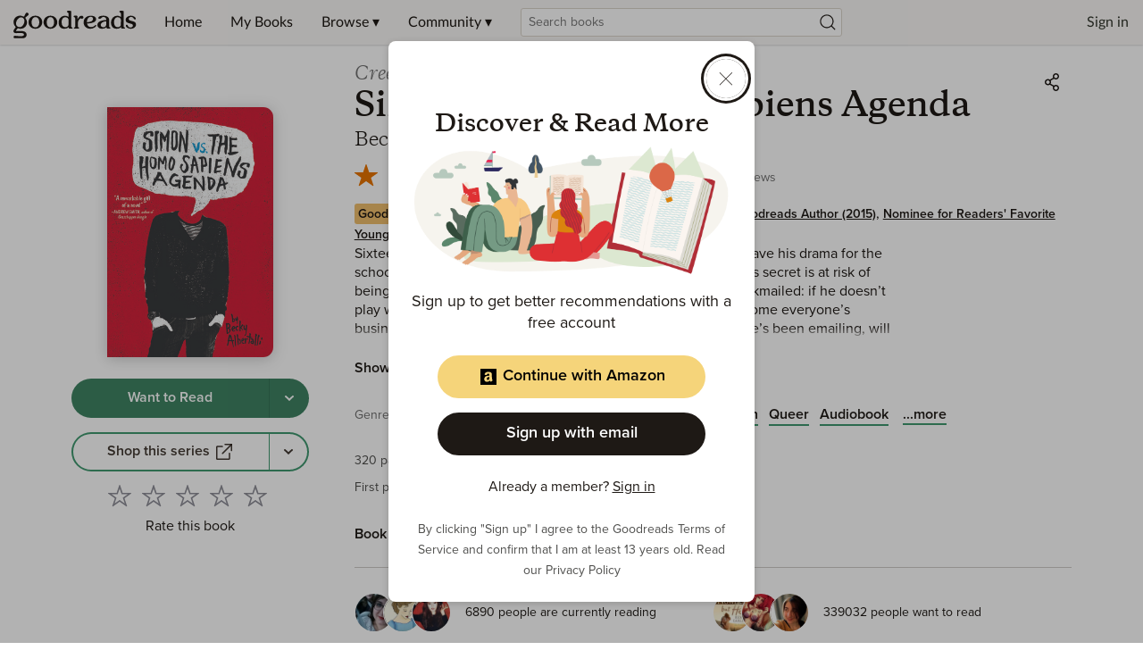

--- FILE ---
content_type: text/html; charset=utf-8
request_url: https://goodreads.com/book/show/19547856.Simon_vs__the_Homo_Sapiens_Agenda
body_size: 793700
content:
<!DOCTYPE html><html lang="en"><head><meta charSet="utf-8" data-next-head=""/><meta name="viewport" content="width=device-width" data-next-head=""/><link rel="icon" href="/favicon.ico"/><link href="https://www.goodreads.com/book/show/19547856-simon-vs-the-homo-sapiens-agenda" rel="canonical"/><link rel="alternate" href="https://www.goodreads.com/cs/book/show/19547856-simon-vs-the-homo-sapiens-agenda" hrefLang="cs"/><link rel="alternate" href="https://www.goodreads.com/de/book/show/19547856-simon-vs-the-homo-sapiens-agenda" hrefLang="de"/><link rel="alternate" href="https://www.goodreads.com/nl/book/show/19547856-simon-vs-the-homo-sapiens-agenda" hrefLang="nl"/><link rel="alternate" href="https://www.goodreads.com/en/book/show/19547856-simon-vs-the-homo-sapiens-agenda" hrefLang="en"/><link rel="alternate" href="https://www.goodreads.com/pt/book/show/19547856-simon-vs-the-homo-sapiens-agenda" hrefLang="pt"/><link rel="alternate" href="https://www.goodreads.com/fa/book/show/19547856-simon-vs-the-homo-sapiens-agenda" hrefLang="fa"/><link rel="alternate" href="https://www.goodreads.com/es/book/show/19547856-simon-vs-the-homo-sapiens-agenda" hrefLang="es"/><link rel="alternate" href="https://www.goodreads.com/pl/book/show/19547856-simon-vs-the-homo-sapiens-agenda" hrefLang="pl"/><link rel="alternate" href="https://www.goodreads.com/it/book/show/19547856-simon-vs-the-homo-sapiens-agenda" hrefLang="it"/><link rel="alternate" href="https://www.goodreads.com/sk/book/show/19547856-simon-vs-the-homo-sapiens-agenda" hrefLang="sk"/><link rel="alternate" href="https://www.goodreads.com/hu/book/show/19547856-simon-vs-the-homo-sapiens-agenda" hrefLang="hu"/><link rel="alternate" href="https://www.goodreads.com/tr/book/show/19547856-simon-vs-the-homo-sapiens-agenda" hrefLang="tr"/><link rel="alternate" href="https://www.goodreads.com/et/book/show/19547856-simon-vs-the-homo-sapiens-agenda" hrefLang="et"/><link rel="alternate" href="https://www.goodreads.com/vi/book/show/19547856-simon-vs-the-homo-sapiens-agenda" hrefLang="vi"/><link rel="alternate" href="https://www.goodreads.com/fr/book/show/19547856-simon-vs-the-homo-sapiens-agenda" hrefLang="fr"/><link rel="alternate" href="https://www.goodreads.com/ru/book/show/19547856-simon-vs-the-homo-sapiens-agenda" hrefLang="ru"/><link rel="alternate" href="https://www.goodreads.com/he/book/show/19547856-simon-vs-the-homo-sapiens-agenda" hrefLang="he"/><link rel="alternate" href="https://www.goodreads.com/id/book/show/19547856-simon-vs-the-homo-sapiens-agenda" hrefLang="id"/><link rel="alternate" href="https://www.goodreads.com/da/book/show/19547856-simon-vs-the-homo-sapiens-agenda" hrefLang="da"/><link rel="alternate" href="https://www.goodreads.com/lt/book/show/19547856-simon-vs-the-homo-sapiens-agenda" hrefLang="lt"/><link rel="alternate" href="https://www.goodreads.com/el/book/show/19547856-simon-vs-the-homo-sapiens-agenda" hrefLang="el"/><link rel="alternate" href="https://www.goodreads.com/uk/book/show/19547856-simon-vs-the-homo-sapiens-agenda" hrefLang="uk"/><link rel="alternate" href="https://www.goodreads.com/sv/book/show/19547856-simon-vs-the-homo-sapiens-agenda" hrefLang="sv"/><link rel="alternate" href="https://www.goodreads.com/ro/book/show/19547856-simon-vs-the-homo-sapiens-agenda" hrefLang="ro"/><link rel="alternate" href="https://www.goodreads.com/no/book/show/19547856-simon-vs-the-homo-sapiens-agenda" hrefLang="no"/><link rel="alternate" href="https://www.goodreads.com/zh-TW/book/show/19547856-simon-vs-the-homo-sapiens-agenda" hrefLang="zh-TW"/><link rel="alternate" href="https://www.goodreads.com/fi/book/show/19547856-simon-vs-the-homo-sapiens-agenda" hrefLang="fi"/><link rel="alternate" href="https://www.goodreads.com/ca/book/show/19547856-simon-vs-the-homo-sapiens-agenda" hrefLang="ca"/><link rel="alternate" href="https://www.goodreads.com/gl/book/show/19547856-simon-vs-the-homo-sapiens-agenda" hrefLang="gl"/><link rel="alternate" href="https://www.goodreads.com/az/book/show/19547856-simon-vs-the-homo-sapiens-agenda" hrefLang="az"/><link rel="alternate" href="https://www.goodreads.com/bg/book/show/19547856-simon-vs-the-homo-sapiens-agenda" hrefLang="bg"/><link rel="alternate" href="https://www.goodreads.com/hr/book/show/19547856-simon-vs-the-homo-sapiens-agenda" hrefLang="hr"/><link rel="alternate" href="https://www.goodreads.com/th/book/show/19547856-simon-vs-the-homo-sapiens-agenda" hrefLang="th"/><link rel="alternate" href="https://www.goodreads.com/zh/book/show/19547856-simon-vs-the-homo-sapiens-agenda" hrefLang="zh"/><link rel="alternate" href="https://www.goodreads.com/lv/book/show/19547856-simon-vs-the-homo-sapiens-agenda" hrefLang="lv"/><link rel="alternate" href="https://www.goodreads.com/tl/book/show/19547856-simon-vs-the-homo-sapiens-agenda" hrefLang="tl"/><link rel="alternate" href="https://www.goodreads.com/ja/book/show/19547856-simon-vs-the-homo-sapiens-agenda" hrefLang="ja"/><link rel="alternate" href="https://www.goodreads.com/hi/book/show/19547856-simon-vs-the-homo-sapiens-agenda" hrefLang="hi"/><link rel="alternate" href="https://www.goodreads.com/ne/book/show/19547856-simon-vs-the-homo-sapiens-agenda" hrefLang="ne"/><link rel="alternate" href="https://www.goodreads.com/ar/book/show/19547856-simon-vs-the-homo-sapiens-agenda" hrefLang="ar"/><link rel="alternate" href="https://www.goodreads.com/sr/book/show/19547856-simon-vs-the-homo-sapiens-agenda" hrefLang="sr"/><link rel="alternate" href="https://www.goodreads.com/is/book/show/19547856-simon-vs-the-homo-sapiens-agenda" hrefLang="is"/><meta name="description" content="Read 38.9k reviews from the world’s largest community 
    for readers. Sixteen-year-old and not-so-openly gay Simon Spier prefers to save his drama for the sch…"/><meta name="viewport" content="initial-scale=1.0, width=device-width"/><script type="application/ld+json">{"@context":"https://schema.org","@type":"Book","name":"Simon vs. the Homo Sapiens Agenda (Simonverse, #1)","image":"https://m.media-amazon.com/images/S/compressed.photo.goodreads.com/books/1402915678i/19547856.jpg","bookFormat":"Hardcover","numberOfPages":320,"inLanguage":"English","isbn":"9780062348678","awards":"National Book Award Young People&apos;s Literature (2015), William C. Morris YA Debut Award (2016), Pennsylvania Young Readers&apos; Choice Award Young Adults (2017), Evergreen Teen Book Award (2018), Milwaukee County Teen Book Award (2016), Lambda Literary Award Children&apos;s/Young Adult (2015), Deutscher Jugendliteraturpreis Preis der Jugendjury (2017), Lincoln Award (2017), Goodreads Choice Award Debut Goodreads Author, and for Young Adult Fiction (2015), Green Mountain Book Award (2017), Hea Noorteraamat (2017)","author":[{"@type":"Person","name":"Becky Albertalli","url":"https://www.goodreads.com/author/show/7579036.Becky_Albertalli"}],"aggregateRating":{"@type":"AggregateRating","ratingValue":4.13,"ratingCount":467299,"reviewCount":38889}}</script><meta property="og:title" content="Simon vs. the Homo Sapiens Agenda (Simonverse, #1)"/><meta name="twitter:title" content="Simon vs. the Homo Sapiens Agenda (Simonverse, #1)"/><meta property="og:type" content="books.book"/><meta name="twitter:card" content="summary"/><meta property="og:image" content="https://m.media-amazon.com/images/S/compressed.photo.goodreads.com/books/1402915678i/19547856.jpg"/><meta name="twitter:image" content="https://m.media-amazon.com/images/S/compressed.photo.goodreads.com/books/1402915678i/19547856.jpg"/><meta property="og:url" content="https://www.goodreads.com/book/show/19547856-simon-vs-the-homo-sapiens-agenda"/><meta property="og:site_name" content="Goodreads"/><meta property="og:description" content="Sixteen-year-old and not-so-openly gay Simon Spier pref…"/><meta name="twitter:description" content="Sixteen-year-old and not-so-openly gay Simon Spier pref…"/><title data-next-head="">Simon vs. the Homo Sapiens Agenda by Becky Albertalli | Goodreads</title><script>var ue_t0=window.ue_t0||+new Date();(function(e){var c=e,a={main_scope:"mainscopecsm",q:[],t0:c.ue_t0||+new Date(),d:g};function g(h){return +new Date()-(h?0:a.t0)}function d(h){return function(){a.q.push({n:h,a:arguments,t:a.d()})}}function b(k,j,h){var i={m:k,f:j,l:h,fromOnError:1,args:arguments};c.ueLogError(i);return false}b.skipTrace=1;e.onerror=b;function f(){c.uex("ld")}if(e.addEventListener){e.addEventListener("load",f,false)}else{if(e.attachEvent){e.attachEvent("onload",f)}}a.tag=d("tag");a.log=d("log");a.reset=d("rst");c.ue_csm=c;c.ue=a;c.ueLogError=d("err");c.ues=d("ues");c.uet=d("uet");c.uex=d("uex");c.uet("ue")})(window);(function(e,d){var a=e.ue||{};function c(g){if(!g){return}var f=d.head||d.getElementsByTagName("head")[0]||d.documentElement,h=d.createElement("script");h.async="async";h.src=g;f.insertBefore(h,f.firstChild)}function b(){var k=e.ue_cdn||"z-ecx.images-amazon.com",g=e.ue_cdns||"images-na.ssl-images-amazon.com",j="/images/G/01/csminstrumentation/",h=e.ue_file||"ue-full-ef584a44e8ea58e3d4d928956600a9b6._V1_.js",f,i;if(h.indexOf("NSTRUMENTATION_FIL")>=0){return}if("ue_https" in e){f=e.ue_https}else{f=e.location&&e.location.protocol=="https:"?1:0}i=f?"https://":"http://";i+=f?g:k;i+=j;i+=h;c(i)}if(!e.ue_inline){b()}a.uels=c;e.ue=a})(window,document);</script><script>!function(){function n(n,t){var r=i(n);return t&&(r=r("instance",t)),r}var r=[],c=0,i=function(t){return function(){var n=c++;return r.push([t,[].slice.call(arguments,0),n,{time:Date.now()}]),i(n)}};n._s=r,this.csa=n}()
    csa('Config', {
      'Application': 'GoodreadsSirius',
      'Events.SushiEndpoint': 'https://unagi.amazon.com/1/events/com.amazon.csm.csa.prod',
      'Events.Namespace': 'csa',
      'CacheDetection.RequestID': '',
      'ObfuscatedMarketplaceId': 'A1PQBFHBHS6YH1'
    });

    csa('Events')('setEntity', {
      'session': { 'id':'' },
      'page': {'requestId': '', 'meaningful': 'interactive'}
    });
    
    var e = document.createElement("script"); e.src = "https://m.media-amazon.com/images/I/41mrkPcyPwL.js"; document.head.appendChild(e);
</script><script>!function(a9,a,p,s,t,A,g){if(a[a9])return;function q(c,r){a[a9]._Q.push([c,r])}a[a9]={init:function(){q("i",arguments)},fetchBids:function(){q("f",arguments)},setDisplayBids:function(){},targetingKeys:function(){return[]},_Q:[]};A=p.createElement(s);A.async=!0;A.src=t;g=p.getElementsByTagName(s)[0];g.parentNode.insertBefore(A,g)}("apstag",window,document,"script","//c.amazon-adsystem.com/aax2/apstag.js");</script><link rel="preload" as="script" href="https://securepubads.g.doubleclick.net/tag/js/gpt.js"/><script async="" src="https://securepubads.g.doubleclick.net/tag/js/gpt.js"></script><script>window.googletag = window.googletag || { cmd: [] };</script><link rel="preload" href="/_next/static/css/pages/_app.43072d9c64b730cd.css" as="style"/><link rel="stylesheet" href="/_next/static/css/pages/_app.43072d9c64b730cd.css" data-n-g=""/><link rel="preload" href="/_next/static/css/8353.62a6d0a1c026084b.css" as="style"/><link rel="stylesheet" href="/_next/static/css/8353.62a6d0a1c026084b.css" data-n-p=""/><link rel="preload" href="/_next/static/css/pages/book/show/%5Bbook_id%5D.5bc68a05d5f8a782.css" as="style"/><link rel="stylesheet" href="/_next/static/css/pages/book/show/%5Bbook_id%5D.5bc68a05d5f8a782.css" data-n-p=""/><noscript data-n-css=""></noscript><script defer="" nomodule="" src="/_next/static/chunks/polyfills-42372ed130431b0a.js"></script><script src="/_next/static/chunks/webpack-d4e9615948518e99.js" defer=""></script><script src="/_next/static/chunks/framework-cbe3fccd5e639fad.js" defer=""></script><script src="/_next/static/chunks/main-6979134cd4cc040a.js" defer=""></script><script src="/_next/static/chunks/pages/_app-cefebb95f7dc2ecc.js" defer=""></script><script src="/_next/static/chunks/3268-0ea2b74bb36067eb.js" defer=""></script><script src="/_next/static/chunks/6397-e6d1adc4174ec305.js" defer=""></script><script src="/_next/static/chunks/704-f4e2693beaf72a42.js" defer=""></script><script src="/_next/static/chunks/2806-8111f30fa4f30e64.js" defer=""></script><script src="/_next/static/chunks/4459-8f0b4077ec947a14.js" defer=""></script><script src="/_next/static/chunks/8664-08bac2bc45a3d36a.js" defer=""></script><script src="/_next/static/chunks/8353-212cad95e653f9f8.js" defer=""></script><script src="/_next/static/chunks/5501-10191b2817895633.js" defer=""></script><script src="/_next/static/chunks/8158-32a1a28646dfeb0c.js" defer=""></script><script src="/_next/static/chunks/5398-17656ad2dd969cd7.js" defer=""></script><script src="/_next/static/chunks/4439-19d6ef813981c47e.js" defer=""></script><script src="/_next/static/chunks/8187-bb9347ddf4aeed29.js" defer=""></script><script src="/_next/static/chunks/pages/book/show/%5Bbook_id%5D-785003fea3481931.js" defer=""></script><script src="/_next/static/ReMyZIW_Q9Vx8v3TQO-_H/_buildManifest.js" defer=""></script><script src="/_next/static/ReMyZIW_Q9Vx8v3TQO-_H/_ssgManifest.js" defer=""></script></head><body><div id="__next"><div class="lazyload-wrapper "><div class="lazyload-placeholder"></div></div><header id="Header" class="Header" data-auth="0"><div class="SiteHeaderBanner"></div><div class="Header__contents"><button type="button" class="Header__toggleSearchContainer" aria-label="Start Search"><i class="Icon SearchIcon"><svg viewBox="0 0 24 24"><path d="M10.9942371,4 C14.8570476,4 17.9884742,7.1314266 17.9884742,10.9942371 C17.9884742,12.7320284 17.3547056,14.3217952 16.3056938,15.5450121 L19.6195637,18.858691 C19.8296728,19.0688002 19.8296728,19.4094545 19.6195637,19.6195637 C19.4094545,19.8296728 19.0688002,19.8296728 18.858691,19.6195637 L18.858691,19.6195637 L15.5450121,16.3056938 C14.3217952,17.3547056 12.7320284,17.9884742 10.9942371,17.9884742 C7.1314266,17.9884742 4,14.8570476 4,10.9942371 C4,7.1314266 7.1314266,4 10.9942371,4 Z M10.9942371,5.07603647 C7.72570514,5.07603647 5.07603647,7.72570514 5.07603647,10.9942371 C5.07603647,14.262769 7.72570514,16.9124377 10.9942371,16.9124377 C14.262769,16.9124377 16.9124377,14.262769 16.9124377,10.9942371 C16.9124377,7.72570514 14.262769,5.07603647 10.9942371,5.07603647 Z"></path></svg></i></button><a href="/?ref=nav_hom" tabindex="0" class="Header__logo" aria-label="Home"><svg class="GoodreadsWordmark" width="136" height="51" viewBox="0 0 136 34" fill="none" xmlns="http://www.w3.org/2000/svg"><path fill-rule="evenodd" clip-rule="evenodd" d="M56.2917 23.5192H56.1804C54.1111 23.4976 52.5338 22.7613 51.4851 21.3353C50.6175 20.1469 50.1504 18.4965 50.1687 16.6815C50.2119 12.4898 53.212 9.33188 57.1494 9.33188H57.2258C58.3909 9.34351 59.2519 9.60944 60.3006 10.2743L60.9655 10.6981V7.40389C60.9655 6.62771 60.7095 6.13574 60.3006 5.86483C60.1421 5.75915 59.9881 5.68933 59.849 5.62627C59.5024 5.46917 59.2485 5.35407 59.2485 4.83103C59.2485 4.29585 59.699 4 60.3954 4H62.5195C63.9484 4 63.9483 4.18394 63.9472 5.93406L63.9472 6.08588C63.9472 9.72911 63.9621 20.6605 63.9621 20.6605C63.9621 21.5584 64.0633 21.6292 64.34 21.8231L64.3411 21.8239C64.455 21.905 64.5966 21.9549 64.7373 22.0045C65.0464 22.1134 65.3516 22.221 65.3516 22.6549C65.3516 23.2865 64.9428 23.2865 64.1583 23.2865H62.2801C61.2879 23.2682 61.1749 22.9524 61.1599 22.271V21.7209C61.1599 21.7209 59.5793 23.5192 56.2917 23.5192ZM57.4885 10.9806C56.3839 10.9556 55.3323 11.4534 54.6514 12.3236H54.6431C53.8769 13.2909 53.4797 14.5192 53.4614 16.3507C53.4231 19.8859 54.9888 21.8106 57.5351 21.8355H57.5667C59.3617 21.8355 60.8758 20.5607 60.8908 19.025L60.9456 14.0388C60.9815 13.172 60.6131 12.3376 59.9484 11.7801C59.3401 11.2732 58.4808 10.9906 57.5301 10.9806H57.4885ZM113.28 23.5192H113.171C111.11 23.4976 109.532 22.7613 108.489 21.3353C107.623 20.1469 107.156 18.4965 107.174 16.6815C107.219 12.4898 110.219 9.33188 114.154 9.33188H114.231C115.396 9.34351 116.259 9.60944 117.307 10.2743L117.972 10.6981V7.40389C117.972 6.62771 117.718 6.13574 117.307 5.86483C117.149 5.75905 116.995 5.6892 116.856 5.62609C116.511 5.46908 116.257 5.35387 116.257 4.83103C116.257 4.29585 116.709 4 117.404 4H119.528C120.957 4 120.957 4.18394 120.956 5.93406L120.956 6.08588C120.956 9.72911 120.971 20.6605 120.971 20.6605C120.971 21.5584 121.072 21.6292 121.348 21.8231L121.35 21.8239C121.463 21.9051 121.604 21.955 121.745 22.0047C122.053 22.1135 122.358 22.2212 122.358 22.6549C122.358 23.2865 121.951 23.2865 121.167 23.2865H119.27C118.278 23.2682 118.167 22.9524 118.15 22.271V21.7209C118.15 21.7209 116.569 23.5192 113.28 23.5192ZM114.477 10.9807C113.373 10.9544 112.321 11.4525 111.642 12.3236C110.875 13.2909 110.476 14.5192 110.448 16.3508C110.41 19.886 111.976 21.8106 114.52 21.8356H114.553C116.347 21.8356 117.861 20.5608 117.878 19.025L117.932 14.0389C117.969 13.1719 117.6 12.3373 116.935 11.7801C116.327 11.2732 115.469 10.9906 114.519 10.9807H114.477ZM84.5549 23.5192H84.6313C86.234 23.5011 87.8034 23.0596 89.1804 22.2394C90.3588 21.5297 91.1549 20.6206 91.1616 19.979C91.1638 19.8313 91.1066 19.6888 91.0029 19.5835C90.8992 19.4782 90.7576 19.4189 90.6098 19.4189C90.2548 19.4107 90.0983 19.5582 89.8422 19.7996L89.8369 19.8045L89.812 19.8294L89.7813 19.8582C89.7415 19.8956 89.7013 19.9334 89.6591 19.9691C88.2995 21.1757 87.1095 21.6727 85.4158 21.7425H85.4059C83.2685 21.7209 81.6945 20.4278 81.2507 18.3103L81.146 17.8117L81.6579 17.7835C87.7161 17.451 90.9422 15.8904 90.9887 13.2577C91.02 12.3996 90.6945 11.5668 90.0895 10.9574C88.9494 9.78231 87.0081 9.34852 85.5721 9.33356H85.4374C80.4513 9.33356 77.4197 12.0909 77.3416 16.7081C77.3366 20.5524 80.4346 23.4777 84.5549 23.5192ZM80.9864 15.9452C81.018 14.0372 81.6097 12.5746 82.6069 11.5773C83.3062 10.8658 84.2688 10.4753 85.2662 10.4987H85.3094C86.0158 10.4987 86.6009 10.7214 87.0014 11.1219C87.402 11.5225 87.6147 12.0992 87.6081 12.8123C87.5798 15.5812 83.7554 16.1663 81.4801 16.3907L80.9814 16.4389L80.9864 15.9452ZM48.7227 16.4837C48.6845 20.4859 45.4767 23.5042 41.2651 23.5042H41.177C36.9121 23.4594 33.7243 20.3746 33.7625 16.3275C33.8024 12.3252 37.0085 9.30695 41.2219 9.30695H41.3083C45.5748 9.35182 48.7626 12.4366 48.7227 16.4837ZM41.29 10.8277C38.3549 10.8277 37.2629 14.2798 37.2429 16.3574V16.364C37.208 19.9125 38.9765 21.9518 41.1903 21.9701H41.2252C43.4075 21.9701 45.2009 19.9873 45.2358 16.4405C45.2707 12.8936 43.5006 10.8277 41.29 10.8277ZM24.9519 9.30695H24.8572C20.6455 9.30695 17.4378 12.3252 17.3995 16.3275C17.3597 20.3746 20.5475 23.4594 24.814 23.5042H24.9087C29.1204 23.5042 32.3281 20.4859 32.368 16.4837C32.4129 12.4366 29.2184 9.35182 24.9519 9.30695ZM24.9103 21.9768H24.8737C22.5618 21.9519 20.7186 19.9125 20.7502 16.364C20.7718 14.2864 21.9136 10.8344 24.9801 10.8344C27.2887 10.8344 29.1352 12.9003 29.1003 16.4471C29.0654 19.9939 27.1973 21.9768 24.9103 21.9768ZM15.4865 5.99945C15.9759 5.90335 16.482 6.04311 16.8527 6.37674C17.2541 6.70549 17.4906 7.19423 17.4992 7.71304C17.4725 8.24259 17.2127 8.73312 16.7895 9.05265L14.2599 11.0787C14.0935 11.194 13.9855 11.376 13.964 11.5773C13.9319 11.7522 13.9788 11.9323 14.092 12.0693C15.9515 14.1714 16.334 17.1978 15.056 19.6965C13.4405 22.9308 9.83715 24.3203 6.36178 23.0887C6.17529 23.0226 5.9724 23.0185 5.78339 23.0771C5.5242 23.1592 5.43186 23.285 5.25866 23.5208L5.24156 23.5441L4.15125 24.9984C4.15125 24.9984 3.23379 26.1403 4.68145 26.0821C8.19005 25.9441 9.10584 25.9441 10.9856 26.0705C14.0471 26.2799 15.3967 28.276 15.3967 29.8666C15.3967 31.748 14.1967 33.7874 10.9823 33.7874C8.56069 33.7276 7.09143 33.7126 4.58671 33.7525C4.22891 33.7584 3.89501 33.7679 3.61901 33.7757L3.61881 33.7757C3.35515 33.7831 3.14435 33.789 3.01606 33.789C2.19168 33.789 1.10636 33.573 1.09306 32.5508C1.08309 31.7065 1.81606 31.2527 2.3795 31.1929C2.87732 31.1398 3.32424 31.2002 3.81553 31.2667H3.81555H3.81556L3.81562 31.2667L3.81568 31.2667L3.81574 31.2667C4.10843 31.3063 4.41688 31.348 4.76122 31.3691C4.97566 31.382 5.18519 31.3972 5.4004 31.4127H5.40043H5.40045H5.40047H5.4005C6.01591 31.4572 6.6777 31.5051 7.63326 31.5137C8.1287 31.5197 8.51295 31.5261 8.82109 31.5313C9.62731 31.545 9.91264 31.5498 10.3058 31.5137C11.7518 31.3841 12.4283 30.8057 12.4283 29.9181C12.4283 28.9857 11.7518 28.4538 10.4604 28.2793C8.64727 28.0331 7.75902 28.0902 6.14845 28.1937C5.60648 28.2286 4.98272 28.2687 4.21441 28.3043C3.5097 28.3375 1.37561 28.3342 1.1047 26.5741C1.0432 26.0921 1.01993 25.281 2.04044 23.8799L2.90969 22.7164C3.32687 22.148 3.58449 21.676 2.97119 20.9098C2.97119 20.9098 2.51911 20.3679 2.36786 20.1702C0.9601 18.3303 0.616054 15.4416 1.8493 13.0831C3.67756 9.59282 8.10861 8.14517 11.5507 10.0914C11.8449 10.2576 12.0593 10.3275 12.3103 10.2809C12.5436 10.2429 12.6242 10.0875 12.7309 9.88166C12.7549 9.83533 12.7802 9.78644 12.8089 9.73576C12.8135 9.72477 13.0885 9.19719 13.4287 8.54436L13.429 8.54393L13.4292 8.54353C13.7064 8.01159 14.0269 7.39664 14.2798 6.91026C14.5211 6.4377 14.9659 6.10198 15.4865 5.99945ZM6.03601 21.3203C8.18504 22.3674 10.5701 21.5613 12.1258 18.4566C13.6931 15.3286 13.0848 12.533 10.9191 11.4759C8.03546 10.0698 5.59224 12.7291 4.67312 14.5574C3.10247 17.6854 3.84209 20.2217 6.00276 21.302L6.03601 21.3203ZM75.1277 9.35684C75.7083 9.34578 76.2735 9.54401 76.7199 9.91529C77.1861 10.3597 77.3325 11.0443 77.0889 11.6405C76.8596 12.1922 76.3442 12.572 75.7493 12.6278C75.3365 12.6618 75.0975 12.5216 74.8698 12.3879C74.619 12.2408 74.3818 12.1016 73.941 12.2122C73.3742 12.3635 71.187 14.5042 71.162 16.8511L71.1271 20.8716C71.1454 21.5497 71.2534 21.6361 71.5044 21.8023C71.6174 21.8827 71.7579 21.9321 71.8977 21.9814C72.2062 22.09 72.5116 22.1976 72.5116 22.6333C72.5116 23.2666 72.0878 23.2865 71.3066 23.2865H68.0457H68.0339C67.2603 23.2866 66.8407 23.2866 66.8407 22.6333C66.8407 22.1798 67.1485 22.0769 67.4582 21.9733C67.5969 21.9269 67.7359 21.8804 67.8479 21.8023L67.8509 21.8002C68.1064 21.6222 68.2169 21.5452 68.2318 20.82L68.2917 14.6355L68.3083 12.6859C68.3083 11.9098 67.9941 11.4178 67.5853 11.1452C67.4271 11.0402 67.2734 10.9708 67.1345 10.9081C66.7875 10.7514 66.5332 10.6366 66.5332 10.1131C66.5332 9.57789 66.9853 9.28204 67.68 9.28204H69.1011C70.6749 9.28204 70.6741 9.4503 70.6663 10.9961C70.6657 11.1121 70.6651 11.2359 70.6651 11.3679V13.3042C70.9762 12.7275 71.3254 12.1723 71.7105 11.6422C73.0269 9.97512 73.926 9.35684 75.1277 9.35684ZM105.508 21.7927L105.51 21.794C105.624 21.8732 105.765 21.9211 105.904 21.9687C106.212 22.0739 106.516 22.1774 106.516 22.6134C106.516 23.2466 106.09 23.2466 105.306 23.2466H103.438C102.445 23.2284 102.329 22.9126 102.312 22.2311V21.6843C102.312 21.6843 100.755 23.4943 97.3628 23.4943H97.273C93.8675 23.4644 92.3384 21.3037 92.3583 19.3092C92.3949 15.7441 97.1717 14.107 101.594 14.0954H102.056L102.033 13.635C101.947 11.8233 100.757 10.6782 98.9285 10.6599H98.8703C97.9008 10.6599 97.3344 11.1622 96.8619 11.5812L96.8619 11.5813L96.8618 11.5813C96.726 11.7018 96.5979 11.8153 96.4703 11.9081C96.4225 11.9434 96.3742 11.9799 96.3251 12.0168C95.8254 12.3937 95.251 12.8269 94.3595 12.7391C93.462 12.651 93.3439 11.8449 93.437 11.3463C93.5733 10.6283 94.3362 10.1596 95.0825 9.88537C96.2594 9.48666 97.4966 9.2949 98.739 9.31861C100.768 9.34354 102.193 9.73911 103.345 10.507C104.624 11.3613 105.14 12.3851 105.14 14.363L105.128 20.6306C105.128 21.5278 105.231 21.5992 105.508 21.7927ZM98.8454 21.927C100.891 21.927 101.917 20.3031 101.99 18.8904L102.02 15.4599H101.566C100.052 15.4882 98.6293 15.9485 97.6088 16.7164C96.5883 17.4843 95.9983 18.3203 95.9883 19.3275C95.9883 20.717 97.1351 21.9103 98.8138 21.927H98.8454ZM129.105 14.9098C129.363 14.9807 129.636 15.0499 129.924 15.1175C132.105 15.6361 134.36 16.1746 134.337 18.9718C134.307 22.0466 131.139 23.5192 128.48 23.5192C127.145 23.507 125.846 23.0916 124.752 22.3275C123.796 21.6278 123.397 20.8732 123.298 20.4045C123.062 19.281 123.932 18.8804 124.597 19.1896C125.05 19.3938 125.194 19.6761 125.462 20.2023C125.524 20.3228 125.591 20.456 125.671 20.604C126.454 22.055 127.629 22.1397 128.448 22.1397C129.357 22.1397 131.046 21.6278 131.046 19.9475C131.046 18.6427 129.47 18.184 127.808 17.7768L127.476 17.6937C125.312 17.1752 123.093 16.6267 123.121 13.851C123.151 10.7762 126.319 9.30365 128.978 9.30365C130.311 9.31658 131.609 9.7307 132.703 10.492C133.273 10.8809 133.728 11.4144 134.023 12.0377C134.432 12.9934 133.631 13.6832 132.828 13.4123C132.445 13.2822 132.193 12.8672 131.796 12.2136C131.757 12.149 131.717 12.082 131.674 12.0128C130.961 10.8494 129.582 10.6832 129.007 10.6832C128.098 10.6832 126.409 11.1967 126.409 12.8754C126.409 14.0355 127.662 14.5275 129.105 14.9098Z" fill="#1E1915"></path></svg></a><div data-testid="primaryNavContainer" class="Header__primaryNavContainer"><nav class="HeaderPrimaryNav" aria-label="Primary Navigation" role="navigation"><ul class="HeaderPrimaryNav__list"><li><a href="/?ref=nav_hom" tabindex="0">Home</a></li><li><a href="/review/list?ref=nav_mybooks" tabindex="0">My Books</a></li><li class="HeaderPrimaryNav__dropDown"><a href="#?ref=nav_brws" tabindex="0" aria-haspopup="true">Browse ▾</a><div class="HeaderNavDropdown HeaderNavDropdown--browse"><ul><li><a href="/recommendations?ref=nav_brws_recs" tabindex="0">Recommendations</a></li><li><a href="/choiceawards?ref=nav_brws_gca" tabindex="0">Choice Awards</a></li><li class="HeaderPrimaryNav__genres"><a href="/genres?ref=nav_brws_genres" tabindex="0">Genres</a></li><li><a href="/giveaway?ref=nav_brws_giveaways" tabindex="0">Giveaways</a></li><li><a href="/new_releases?ref=nav_brws_newrels" tabindex="0">New Releases</a></li><li><a href="/list?ref=nav_brws_lists" tabindex="0">Lists</a></li><li><a href="/book?ref=nav_brws_explore" tabindex="0">Explore</a></li><li><a href="/news?ref=nav_brws_news" tabindex="0">News &amp; Interviews</a></li></ul><div class="Spotlight__loadingState"><div class="LoadingCard"><h3 class="Text H3">Loading...</h3><div class="Button__container"><button type="button" class="Button Button--primary Button--medium Button--disabled" disabled=""><span class="Button__labelItem"><i class="Icon LoadingIcon"><svg xmlns="http://www.w3.org/2000/svg" viewBox="0 0 24 24"><path d="M12,4.5 C16.1421356,4.5 19.5,7.85786438 19.5,12 C19.5,16.1421356 16.1421356,19.5 12,19.5 C11.7238576,19.5 11.5,19.2761424 11.5,19 C11.5,18.7238576 11.7238576,18.5 12,18.5 C15.5898509,18.5 18.5,15.5898509 18.5,12 C18.5,8.41014913 15.5898509,5.5 12,5.5 C11.7238576,5.5 11.5,5.27614237 11.5,5 C11.5,4.72385763 11.7238576,4.5 12,4.5 Z M5.52355661,12.5744813 C5.58966824,13.3204488 5.78546239,14.0531384 6.10903452,14.7470411 C6.22573733,14.9973111 6.11745975,15.2948013 5.86718976,15.4115041 C5.61691978,15.5282069 5.31942955,15.4199293 5.20272674,15.1696593 C4.8298373,14.3699954 4.60380023,13.5241324 4.52746085,12.6627606 C4.50308319,12.3876964 4.70630482,12.1449507 4.98136906,12.1205731 C5.25643331,12.0961954 5.49917895,12.299417 5.52355661,12.5744813 Z M6.12910354,8.15473449 C6.37034463,8.28911211 6.4569746,8.59361124 6.32259698,8.83485234 C5.9995469,9.4148072 5.76629979,10.041192 5.63203591,10.6910042 C5.57615976,10.9614343 5.31163624,11.1353647 5.04120609,11.0794885 C4.77077594,11.0236124 4.59684555,10.7590889 4.6527217,10.4886587 C4.80759392,9.73910605 5.07653051,9.01687717 5.44898569,8.34822792 C5.58336331,8.10698683 5.88786244,8.02035686 6.12910354,8.15473449 Z M10.5511551,5.13333871 C10.6272703,5.3987838 10.473788,5.67567308 10.2083429,5.75178823 C9.13089659,6.060741 8.17228812,6.63067331 7.39899784,7.40679228 C7.2040925,7.60241058 6.88751054,7.60298855 6.69189224,7.40808321 C6.49627394,7.21317787 6.49569597,6.89659591 6.69060131,6.70097761 C7.58329166,5.8050218 8.69055678,5.14670697 9.93270558,4.79052654 C10.1981507,4.71441138 10.4750399,4.86789362 10.5511551,5.13333871 Z"><animateTransform attributeName="transform" type="rotate" from="0 12 12" to="360 12 12" dur="0.6s" repeatCount="indefinite"></animateTransform></path></svg></i></span></button></div></div></div></div></li><li class="HeaderPrimaryNav__dropDown"><a href="#?ref=nav_comm" tabindex="0" aria-haspopup="true">Community ▾</a><div class="HeaderNavDropdown"><ul><li><a href="/group?ref=nav_comm_groups" tabindex="0">Groups</a></li><li><a href="/quotes?ref=nav_comm_quotes" tabindex="0">Quotes</a></li><li><a href="/ask_the_author?ref=nav_comm_askauthor" tabindex="0">Ask the Author</a></li><li><a href="/user/best_reviewers?ref=nav_comm_people" tabindex="0">People</a></li></ul></div></li></ul></nav></div><div class="Header__searchContainer"><section role="search" class="HeaderSearch"><div role="region" aria-live="assertive" class="u-sr-only"></div><form action="https://www.goodreads.com/search" method="get"><input type="text" role="combobox" name="q" class="HeaderSearch__input" aria-label="Search by book title or ISBN" spellcheck="false" aria-autocomplete="list" aria-expanded="false" aria-controls="search-listbox" placeholder="Search books" value=""/><input type="hidden" name="ref" value="nav_sb_noss_l"/><button type="submit" value="" aria-label="Search" class="HeaderSearch__button"><i class="Icon SearchIcon"><svg viewBox="0 0 24 24"><path d="M10.9942371,4 C14.8570476,4 17.9884742,7.1314266 17.9884742,10.9942371 C17.9884742,12.7320284 17.3547056,14.3217952 16.3056938,15.5450121 L19.6195637,18.858691 C19.8296728,19.0688002 19.8296728,19.4094545 19.6195637,19.6195637 C19.4094545,19.8296728 19.0688002,19.8296728 18.858691,19.6195637 L18.858691,19.6195637 L15.5450121,16.3056938 C14.3217952,17.3547056 12.7320284,17.9884742 10.9942371,17.9884742 C7.1314266,17.9884742 4,14.8570476 4,10.9942371 C4,7.1314266 7.1314266,4 10.9942371,4 Z M10.9942371,5.07603647 C7.72570514,5.07603647 5.07603647,7.72570514 5.07603647,10.9942371 C5.07603647,14.262769 7.72570514,16.9124377 10.9942371,16.9124377 C14.262769,16.9124377 16.9124377,14.262769 16.9124377,10.9942371 C16.9124377,7.72570514 14.262769,5.07603647 10.9942371,5.07603647 Z"></path></svg></i></button></form></section></div><nav class="HeaderSecondaryNav" aria-label="Sign in or Join"><ul class="HeaderSecondaryNav__list HeaderSecondaryNav__list--signedOut"><li><a href="/user/sign_in">Sign in</a></li><li><a href="/user/sign_up">Join</a></li></ul></nav></div></header><div class="PageFrame" data-testid="pageFrame"><main class="PageFrame__main BookPage"><span class="BookPage__jumpNav u-sr-only" data-testid="jumpNav"><a href="#ReviewsSection" class="Button Button--inline Button--medium"><span class="Button__labelItem">Jump to ratings and reviews</span></a></span><div class="BookPage__gridContainer"><div class="BookPage__leftColumn"><div class="Sticky" style="position:sticky;top:72px"><div class="BookPage__bookCover"><div class="BookCard"><div class="BookCard__clickCardTarget" rel="noopener noreferrer" tabindex="-1"><div class="BookCard__cover"><div class="BookCover"><div class="BookCover__image"><div><img
  class=ResponsiveImage
  role="presentation"
  src="https://m.media-amazon.com/images/S/compressed.photo.goodreads.com/books/1402915678i/19547856.jpg" loading="eager" onerror="this.onerror=null;this.src='https://dryofg8nmyqjw.cloudfront.net/images/no-cover.png';"/></div></div></div></div></div></div></div><div class="BookActions"><div class="BookActions__button"><div class="ButtonGroup ButtonGroup--block"><div class="Button__container Button__container--block"><button type="button" class="Button Button--wtr Button--medium Button--block" aria-label="Tap to shelve book as want to read"><span class="Button__labelItem">Want to Read</span></button></div><div class="Button__container"><button type="button" class="Button Button--wtr Button--medium Button--rounded" aria-label="Tap to choose a shelf for this book"><span class="Button__labelItem"><i class="Icon ChevronIcon"><svg viewBox="0 0 24 24"><path d="M8.70710678,9.27397892 C8.31658249,8.90867369 7.68341751,8.90867369 7.29289322,9.27397892 C6.90236893,9.63928415 6.90236893,10.2315609 7.29289322,10.5968662 L12,15 L16.7071068,10.5968662 C17.0976311,10.2315609 17.0976311,9.63928415 16.7071068,9.27397892 C16.3165825,8.90867369 15.6834175,8.90867369 15.2928932,9.27397892 L12,12.3542255 L8.70710678,9.27397892 Z" transform="rotate(0 12 12)"></path></svg></i></span></button></div></div></div><div class="BookActions__button"><div class="ButtonGroup ButtonGroup--block"><div class="Button__container Button__container--block"><button type="button" class="Button Button--buy Button--medium Button--block" aria-label="Shop this series, link, opens in new tab" role="link"><span class="Button__labelItem">Shop this series</span><span class="Button__labelItem"><i class="Icon OffsiteIcon"><svg viewBox="0 0 24 24"><path d="M17.4234009,5.315979 C18.0706096,5.315979 18.6029348,5.80785367 18.6669473,6.43817377 L18.6734009,6.565979 L18.6734009,19.7255859 C18.6734009,20.3727946 18.1815262,20.9051198 17.5512061,20.9691323 L17.4234009,20.9755859 L4.26379395,20.9755859 C3.61658525,20.9755859 3.08426005,20.4837113 3.02024755,19.8533912 L3.01379395,19.7255859 L3.01379395,13.9780884 C3.01379395,13.5638748 3.34958038,13.2280884 3.76379395,13.2280884 C4.14348971,13.2280884 4.45728491,13.5102423 4.50694733,13.8763178 L4.51379395,13.9780884 L4.513,19.475 L17.173,19.475 L17.173,6.815 L11.3867075,6.815979 C11.0070117,6.815979 10.6932165,6.53382512 10.6435541,6.16774956 L10.6367075,6.065979 C10.6367075,5.68628324 10.9188613,5.37248804 11.2849369,5.32282562 L11.3867075,5.315979 L17.4234009,5.315979 Z" transform="translate(10.843597, 13.145782) rotate(-270.000000) translate(-10.843597, -13.145782) "></path><path d="M22.9368133,2.11986084 C23.2298776,1.82713887 23.7047513,1.82741643 23.9974733,2.12048079 C24.2635841,2.38690293 24.2875467,2.80358069 24.0695206,3.0970648 L23.9968533,3.18114078 L18.3470143,8.82437907 L12.9231472,3.40714121 C12.6300749,3.11442715 12.6297845,2.63955351 12.9224986,2.34648124 C13.1886023,2.08005191 13.6052511,2.05559107 13.8989957,2.27326595 L13.9831586,2.34583265 L18.3460159,6.70397881 L22.9368133,2.11986084 Z" transform="translate(18.459993, 5.362440) rotate(-135.000000) translate(-18.459993, -5.362440) "></path><path d="M19.6736947,3.24986657 C19.9665879,2.95697335 20.4414616,2.95697335 20.7343549,3.24986657 C21.0006214,3.51613313 21.0248275,3.93279681 20.806973,4.22640831 L20.7343549,4.31052674 L10.6752728,14.3696088 C10.3823796,14.662502 9.90750588,14.662502 9.61461266,14.3696088 C9.3483461,14.1033422 9.32414005,13.6866785 9.54199451,13.393067 L9.61461266,13.3089486 L19.6736947,3.24986657 Z"></path></svg></i></span></button></div><div class="Button__container"><button type="button" class="Button Button--buy Button--medium Button--rounded" aria-label="More options to get the book, Menu pop up"><span class="Button__labelItem"><i class="Icon ChevronIcon"><svg viewBox="0 0 24 24"><path d="M8.70710678,9.27397892 C8.31658249,8.90867369 7.68341751,8.90867369 7.29289322,9.27397892 C6.90236893,9.63928415 6.90236893,10.2315609 7.29289322,10.5968662 L12,15 L16.7071068,10.5968662 C17.0976311,10.2315609 17.0976311,9.63928415 16.7071068,9.27397892 C16.3165825,8.90867369 15.6834175,8.90867369 15.2928932,9.27397892 L12,12.3542255 L8.70710678,9.27397892 Z" transform="rotate(0 12 12)"></path></svg></i></span></button></div></div></div><div class="BookRatingStars" aria-label="Rate this book"><span aria-label="Rating 0 out of 5" role="group" class="RatingStars RatingStars__medium RatingStars--selectable"><button type="button" aria-label="Rate 1 out of 5" class="baseClass RatingStar--medium RatingStar--selectable"><svg viewBox="0 0 24 24" role="presentation"><defs><clipPath id="clip_RatingStar_BookActions0medium"><path d="M24 9.63469C24 9.35683 23.7747 9.13158 23.4969 9.13158H15.0892L12.477 1.34327C12.4269 1.19375 12.3095 1.0764 12.16 1.02625C11.8966 0.937894 11.6114 1.07983 11.523 1.34327L8.91088 9.13158H0.503157C0.33975 9.13158 0.186521 9.21094 0.0922364 9.3444C-0.0680877 9.57134 -0.0140806 9.88529 0.212865 10.0456L7.00408 14.8432L4.40172 22.6166C4.35092 22.7683 4.37534 22.9352 4.46749 23.066C4.6275 23.2932 4.94137 23.3476 5.16853 23.1876L12 18.3758L18.8317 23.183C18.9625 23.2751 19.1293 23.2994 19.281 23.2486C19.5445 23.1604 19.6865 22.8752 19.5983 22.6117L16.996 14.8432L23.7872 10.0456C23.9206 9.95133 24 9.7981 24 9.63469Z"></path></clipPath><path id="path_RatingStar_BookActions0medium" d="M24 9.63469C24 9.35683 23.7747 9.13158 23.4969 9.13158H15.0892L12.477 1.34327C12.4269 1.19375 12.3095 1.0764 12.16 1.02625C11.8966 0.937894 11.6114 1.07983 11.523 1.34327L8.91088 9.13158H0.503157C0.33975 9.13158 0.186521 9.21094 0.0922364 9.3444C-0.0680877 9.57134 -0.0140806 9.88529 0.212865 10.0456L7.00408 14.8432L4.40172 22.6166C4.35092 22.7683 4.37534 22.9352 4.46749 23.066C4.6275 23.2932 4.94137 23.3476 5.16853 23.1876L12 18.3758L18.8317 23.183C18.9625 23.2751 19.1293 23.2994 19.281 23.2486C19.5445 23.1604 19.6865 22.8752 19.5983 22.6117L16.996 14.8432L23.7872 10.0456C23.9206 9.95133 24 9.7981 24 9.63469Z"></path></defs><use clip-path="url(#clip_RatingStar_BookActions0medium)" href="#path_RatingStar_BookActions0medium" class="RatingStar__backgroundFill--selectable"></use><path class="RatingStar__fill--selectable"></path></svg></button><button type="button" aria-label="Rate 2 out of 5" class="baseClass RatingStar--medium RatingStar--selectable"><svg viewBox="0 0 24 24" role="presentation"><defs><clipPath id="clip_RatingStar_BookActions-1medium"><path d="M24 9.63469C24 9.35683 23.7747 9.13158 23.4969 9.13158H15.0892L12.477 1.34327C12.4269 1.19375 12.3095 1.0764 12.16 1.02625C11.8966 0.937894 11.6114 1.07983 11.523 1.34327L8.91088 9.13158H0.503157C0.33975 9.13158 0.186521 9.21094 0.0922364 9.3444C-0.0680877 9.57134 -0.0140806 9.88529 0.212865 10.0456L7.00408 14.8432L4.40172 22.6166C4.35092 22.7683 4.37534 22.9352 4.46749 23.066C4.6275 23.2932 4.94137 23.3476 5.16853 23.1876L12 18.3758L18.8317 23.183C18.9625 23.2751 19.1293 23.2994 19.281 23.2486C19.5445 23.1604 19.6865 22.8752 19.5983 22.6117L16.996 14.8432L23.7872 10.0456C23.9206 9.95133 24 9.7981 24 9.63469Z"></path></clipPath><path id="path_RatingStar_BookActions-1medium" d="M24 9.63469C24 9.35683 23.7747 9.13158 23.4969 9.13158H15.0892L12.477 1.34327C12.4269 1.19375 12.3095 1.0764 12.16 1.02625C11.8966 0.937894 11.6114 1.07983 11.523 1.34327L8.91088 9.13158H0.503157C0.33975 9.13158 0.186521 9.21094 0.0922364 9.3444C-0.0680877 9.57134 -0.0140806 9.88529 0.212865 10.0456L7.00408 14.8432L4.40172 22.6166C4.35092 22.7683 4.37534 22.9352 4.46749 23.066C4.6275 23.2932 4.94137 23.3476 5.16853 23.1876L12 18.3758L18.8317 23.183C18.9625 23.2751 19.1293 23.2994 19.281 23.2486C19.5445 23.1604 19.6865 22.8752 19.5983 22.6117L16.996 14.8432L23.7872 10.0456C23.9206 9.95133 24 9.7981 24 9.63469Z"></path></defs><use clip-path="url(#clip_RatingStar_BookActions-1medium)" href="#path_RatingStar_BookActions-1medium" class="RatingStar__backgroundFill--selectable"></use><path class="RatingStar__fill--selectable"></path></svg></button><button type="button" aria-label="Rate 3 out of 5" class="baseClass RatingStar--medium RatingStar--selectable"><svg viewBox="0 0 24 24" role="presentation"><defs><clipPath id="clip_RatingStar_BookActions-2medium"><path d="M24 9.63469C24 9.35683 23.7747 9.13158 23.4969 9.13158H15.0892L12.477 1.34327C12.4269 1.19375 12.3095 1.0764 12.16 1.02625C11.8966 0.937894 11.6114 1.07983 11.523 1.34327L8.91088 9.13158H0.503157C0.33975 9.13158 0.186521 9.21094 0.0922364 9.3444C-0.0680877 9.57134 -0.0140806 9.88529 0.212865 10.0456L7.00408 14.8432L4.40172 22.6166C4.35092 22.7683 4.37534 22.9352 4.46749 23.066C4.6275 23.2932 4.94137 23.3476 5.16853 23.1876L12 18.3758L18.8317 23.183C18.9625 23.2751 19.1293 23.2994 19.281 23.2486C19.5445 23.1604 19.6865 22.8752 19.5983 22.6117L16.996 14.8432L23.7872 10.0456C23.9206 9.95133 24 9.7981 24 9.63469Z"></path></clipPath><path id="path_RatingStar_BookActions-2medium" d="M24 9.63469C24 9.35683 23.7747 9.13158 23.4969 9.13158H15.0892L12.477 1.34327C12.4269 1.19375 12.3095 1.0764 12.16 1.02625C11.8966 0.937894 11.6114 1.07983 11.523 1.34327L8.91088 9.13158H0.503157C0.33975 9.13158 0.186521 9.21094 0.0922364 9.3444C-0.0680877 9.57134 -0.0140806 9.88529 0.212865 10.0456L7.00408 14.8432L4.40172 22.6166C4.35092 22.7683 4.37534 22.9352 4.46749 23.066C4.6275 23.2932 4.94137 23.3476 5.16853 23.1876L12 18.3758L18.8317 23.183C18.9625 23.2751 19.1293 23.2994 19.281 23.2486C19.5445 23.1604 19.6865 22.8752 19.5983 22.6117L16.996 14.8432L23.7872 10.0456C23.9206 9.95133 24 9.7981 24 9.63469Z"></path></defs><use clip-path="url(#clip_RatingStar_BookActions-2medium)" href="#path_RatingStar_BookActions-2medium" class="RatingStar__backgroundFill--selectable"></use><path class="RatingStar__fill--selectable"></path></svg></button><button type="button" aria-label="Rate 4 out of 5" class="baseClass RatingStar--medium RatingStar--selectable"><svg viewBox="0 0 24 24" role="presentation"><defs><clipPath id="clip_RatingStar_BookActions-3medium"><path d="M24 9.63469C24 9.35683 23.7747 9.13158 23.4969 9.13158H15.0892L12.477 1.34327C12.4269 1.19375 12.3095 1.0764 12.16 1.02625C11.8966 0.937894 11.6114 1.07983 11.523 1.34327L8.91088 9.13158H0.503157C0.33975 9.13158 0.186521 9.21094 0.0922364 9.3444C-0.0680877 9.57134 -0.0140806 9.88529 0.212865 10.0456L7.00408 14.8432L4.40172 22.6166C4.35092 22.7683 4.37534 22.9352 4.46749 23.066C4.6275 23.2932 4.94137 23.3476 5.16853 23.1876L12 18.3758L18.8317 23.183C18.9625 23.2751 19.1293 23.2994 19.281 23.2486C19.5445 23.1604 19.6865 22.8752 19.5983 22.6117L16.996 14.8432L23.7872 10.0456C23.9206 9.95133 24 9.7981 24 9.63469Z"></path></clipPath><path id="path_RatingStar_BookActions-3medium" d="M24 9.63469C24 9.35683 23.7747 9.13158 23.4969 9.13158H15.0892L12.477 1.34327C12.4269 1.19375 12.3095 1.0764 12.16 1.02625C11.8966 0.937894 11.6114 1.07983 11.523 1.34327L8.91088 9.13158H0.503157C0.33975 9.13158 0.186521 9.21094 0.0922364 9.3444C-0.0680877 9.57134 -0.0140806 9.88529 0.212865 10.0456L7.00408 14.8432L4.40172 22.6166C4.35092 22.7683 4.37534 22.9352 4.46749 23.066C4.6275 23.2932 4.94137 23.3476 5.16853 23.1876L12 18.3758L18.8317 23.183C18.9625 23.2751 19.1293 23.2994 19.281 23.2486C19.5445 23.1604 19.6865 22.8752 19.5983 22.6117L16.996 14.8432L23.7872 10.0456C23.9206 9.95133 24 9.7981 24 9.63469Z"></path></defs><use clip-path="url(#clip_RatingStar_BookActions-3medium)" href="#path_RatingStar_BookActions-3medium" class="RatingStar__backgroundFill--selectable"></use><path class="RatingStar__fill--selectable"></path></svg></button><button type="button" aria-label="Rate 5 out of 5" class="baseClass RatingStar--medium RatingStar--selectable"><svg viewBox="0 0 24 24" role="presentation"><defs><clipPath id="clip_RatingStar_BookActions-4medium"><path d="M24 9.63469C24 9.35683 23.7747 9.13158 23.4969 9.13158H15.0892L12.477 1.34327C12.4269 1.19375 12.3095 1.0764 12.16 1.02625C11.8966 0.937894 11.6114 1.07983 11.523 1.34327L8.91088 9.13158H0.503157C0.33975 9.13158 0.186521 9.21094 0.0922364 9.3444C-0.0680877 9.57134 -0.0140806 9.88529 0.212865 10.0456L7.00408 14.8432L4.40172 22.6166C4.35092 22.7683 4.37534 22.9352 4.46749 23.066C4.6275 23.2932 4.94137 23.3476 5.16853 23.1876L12 18.3758L18.8317 23.183C18.9625 23.2751 19.1293 23.2994 19.281 23.2486C19.5445 23.1604 19.6865 22.8752 19.5983 22.6117L16.996 14.8432L23.7872 10.0456C23.9206 9.95133 24 9.7981 24 9.63469Z"></path></clipPath><path id="path_RatingStar_BookActions-4medium" d="M24 9.63469C24 9.35683 23.7747 9.13158 23.4969 9.13158H15.0892L12.477 1.34327C12.4269 1.19375 12.3095 1.0764 12.16 1.02625C11.8966 0.937894 11.6114 1.07983 11.523 1.34327L8.91088 9.13158H0.503157C0.33975 9.13158 0.186521 9.21094 0.0922364 9.3444C-0.0680877 9.57134 -0.0140806 9.88529 0.212865 10.0456L7.00408 14.8432L4.40172 22.6166C4.35092 22.7683 4.37534 22.9352 4.46749 23.066C4.6275 23.2932 4.94137 23.3476 5.16853 23.1876L12 18.3758L18.8317 23.183C18.9625 23.2751 19.1293 23.2994 19.281 23.2486C19.5445 23.1604 19.6865 22.8752 19.5983 22.6117L16.996 14.8432L23.7872 10.0456C23.9206 9.95133 24 9.7981 24 9.63469Z"></path></defs><use clip-path="url(#clip_RatingStar_BookActions-4medium)" href="#path_RatingStar_BookActions-4medium" class="RatingStar__backgroundFill--selectable"></use><path class="RatingStar__fill--selectable"></path></svg></button></span><div class="BookRatingStars__message"><span class="Text">Rate this book</span></div></div></div></div></div><div class="BookPage__rightColumn"><div class="BookPage__rightCover"><div class="BookPage__bookCover"><div class="BookCard"><div class="BookCard__clickCardTarget" rel="noopener noreferrer" tabindex="-1"><div class="BookCard__cover"><div class="BookCover"><div class="BookCover__image"><div><img
  class=ResponsiveImage
  role="presentation"
  src="https://m.media-amazon.com/images/S/compressed.photo.goodreads.com/books/1402915678i/19547856.jpg" loading="eager" onerror="this.onerror=null;this.src='https://dryofg8nmyqjw.cloudfront.net/images/no-cover.png';"/></div></div></div></div></div></div></div><div class="BookPage__share"><div class="Button__container"><button type="button" class="Button Button--transparent Button--medium Button--rounded" aria-label="Share"><span class="Button__labelItem"><i class="Icon ShareIcon"><svg viewBox="0 0 24 24"><path d="M16.5 2C18.433 2 20 3.567 20 5.5C20 7.433 18.433 9 16.5 9C15.6752 9 14.917 8.71467 14.3187 8.23733L10.6119 10.3965C10.8599 10.8769 11 11.4221 11 12C11 12.619 10.8393 13.2006 10.5573 13.7051L14.2507 15.8184C14.859 15.3076 15.6436 15 16.5 15C18.433 15 20 16.567 20 18.5C20 20.433 18.433 22 16.5 22C14.567 22 13 20.433 13 18.5C13 17.9703 13.1177 17.4681 13.3283 17.0181L9.62754 14.901C9.59678 14.8834 9.56774 14.8639 9.54048 14.8429C8.9661 15.2568 8.26144 15.5 7.5 15.5C5.567 15.5 4 13.933 4 12C4 10.067 5.567 8.5 7.5 8.5C8.30519 8.5 9.04687 8.77189 9.63824 9.22888L13.364 7.056C13.131 6.58729 13 6.05895 13 5.5C13 3.567 14.567 2 16.5 2ZM16.5 16.5C15.3954 16.5 14.5 17.3954 14.5 18.5C14.5 19.6046 15.3954 20.5 16.5 20.5C17.6046 20.5 18.5 19.6046 18.5 18.5C18.5 17.3954 17.6046 16.5 16.5 16.5ZM7.5 10C6.39543 10 5.5 10.8954 5.5 12C5.5 13.1046 6.39543 14 7.5 14C8.60457 14 9.5 13.1046 9.5 12C9.5 10.8954 8.60457 10 7.5 10ZM16.5 3.5C15.3954 3.5 14.5 4.39543 14.5 5.5C14.5 6.60457 15.3954 7.5 16.5 7.5C17.6046 7.5 18.5 6.60457 18.5 5.5C18.5 4.39543 17.6046 3.5 16.5 3.5Z"></path></svg></i></span></button></div></div></div><div class="BookPage__mainContent"><div class="BookPageTitleSection"><div class="BookPageTitleSection__title"><h3 class="Text Text__title3 Text__italic Text__regular Text__subdued" aria-label="Book 1 in the Creekwood series"><a href="https://www.goodreads.com/series/230444-creekwood" aria-label="Book 1 in the Creekwood series">Creekwood<!-- --> #1</a></h3><h1 class="Text Text__title1" data-testid="bookTitle" aria-label="Book title: Simon vs. the Homo Sapiens Agenda">Simon vs. the Homo Sapiens Agenda</h1></div><div class="BookPageTitleSection__share"><div class="Button__container"><button type="button" class="Button Button--transparent Button--medium Button--rounded" aria-label="Share"><span class="Button__labelItem"><i class="Icon ShareIcon"><svg viewBox="0 0 24 24"><path d="M16.5 2C18.433 2 20 3.567 20 5.5C20 7.433 18.433 9 16.5 9C15.6752 9 14.917 8.71467 14.3187 8.23733L10.6119 10.3965C10.8599 10.8769 11 11.4221 11 12C11 12.619 10.8393 13.2006 10.5573 13.7051L14.2507 15.8184C14.859 15.3076 15.6436 15 16.5 15C18.433 15 20 16.567 20 18.5C20 20.433 18.433 22 16.5 22C14.567 22 13 20.433 13 18.5C13 17.9703 13.1177 17.4681 13.3283 17.0181L9.62754 14.901C9.59678 14.8834 9.56774 14.8639 9.54048 14.8429C8.9661 15.2568 8.26144 15.5 7.5 15.5C5.567 15.5 4 13.933 4 12C4 10.067 5.567 8.5 7.5 8.5C8.30519 8.5 9.04687 8.77189 9.63824 9.22888L13.364 7.056C13.131 6.58729 13 6.05895 13 5.5C13 3.567 14.567 2 16.5 2ZM16.5 16.5C15.3954 16.5 14.5 17.3954 14.5 18.5C14.5 19.6046 15.3954 20.5 16.5 20.5C17.6046 20.5 18.5 19.6046 18.5 18.5C18.5 17.3954 17.6046 16.5 16.5 16.5ZM7.5 10C6.39543 10 5.5 10.8954 5.5 12C5.5 13.1046 6.39543 14 7.5 14C8.60457 14 9.5 13.1046 9.5 12C9.5 10.8954 8.60457 10 7.5 10ZM16.5 3.5C15.3954 3.5 14.5 4.39543 14.5 5.5C14.5 6.60457 15.3954 7.5 16.5 7.5C17.6046 7.5 18.5 6.60457 18.5 5.5C18.5 4.39543 17.6046 3.5 16.5 3.5Z"></path></svg></i></span></button></div></div></div><div class="BookPageMetadataSection"><div class="BookPageMetadataSection__contributor"><h3 class="Text Text__title3 Text__regular" aria-label="By: Becky Albertalli"><div class="ContributorLinksList"><span tabindex="-1"><a class="ContributorLink" href="https://www.goodreads.com/author/show/7579036.Becky_Albertalli"><span class="ContributorLink__name" data-testid="name">Becky Albertalli</span><span class="ContributorLink__badge ContributorLink__badge--medium"><i class="Icon BadgeIcon"><svg xmlns="http://www.w3.org/2000/svg" viewBox="0 0 20 20" aria-label="Goodreads Author"><path d="M9.85,5.47C8,5.47,7.08,6.91,7.08,8.58s.93,3,2.66,3a2.78,2.78,0,0,0,2.81-3A2.81,2.81,0,0,0,9.85,5.47Z"></path><path d="M20,10,18.35,8.05,19,5.55l-2.32-1L16.23,2l-2.51.11L12.23,0,10,1.22,7.77,0,6.29,2.09,3.77,2,3.31,4.52,1,5.55l.66,2.5L0,10,1.65,12,1,14.45l2.32,1L3.77,18l2.52-.11L7.77,20,10,18.78,12.23,20l1.49-2.09,2.51.11.46-2.55,2.32-1L18.35,12Zm-7.16,2c0,1.88-1.1,2.77-2.95,2.77-1.43,0-2.66-.63-2.7-2.18h.27c.06,1.37,1.13,1.91,2.42,1.91,1.71,0,2.69-.79,2.69-2.5V10h0a2.79,2.79,0,0,1-2.79,1.94c-2,0-2.95-1.53-2.95-3.31s1-3.38,3.05-3.38a2.7,2.7,0,0,1,2.69,2h0V5.36h.27Z"></path></svg></i></span></a></span><span tabindex="-1"></span></div></h3></div><div class="BookPageMetadataSection__ratingStats"><a class="RatingStatistics RatingStatistics__interactive RatingStatistics__centerAlign" href="#CommunityReviews"><div class="RatingStatistics__column" aria-label="Average rating of 4.13 stars." role="figure"><span aria-hidden="true"><span aria-label="Rating 4.13 out of 5" role="img" class="RatingStars RatingStars__medium"><span class="baseClass RatingStar--medium"><svg viewBox="0 0 24 24" role="presentation"><path class="RatingStar__fill" d="M24 9.63469C24 9.35683 23.7747 9.13158 23.4969 9.13158H15.0892L12.477 1.34327C12.4269 1.19375 12.3095 1.0764 12.16 1.02625C11.8966 0.937894 11.6114 1.07983 11.523 1.34327L8.91088 9.13158H0.503157C0.33975 9.13158 0.186521 9.21094 0.0922364 9.3444C-0.0680877 9.57134 -0.0140806 9.88529 0.212865 10.0456L7.00408 14.8432L4.40172 22.6166C4.35092 22.7683 4.37534 22.9352 4.46749 23.066C4.6275 23.2932 4.94137 23.3476 5.16853 23.1876L12 18.3758L18.8317 23.183C18.9625 23.2751 19.1293 23.2994 19.281 23.2486C19.5445 23.1604 19.6865 22.8752 19.5983 22.6117L16.996 14.8432L23.7872 10.0456C23.9206 9.95133 24 9.7981 24 9.63469Z"></path></svg></span><span class="baseClass RatingStar--medium"><svg viewBox="0 0 24 24" role="presentation"><path class="RatingStar__fill" d="M24 9.63469C24 9.35683 23.7747 9.13158 23.4969 9.13158H15.0892L12.477 1.34327C12.4269 1.19375 12.3095 1.0764 12.16 1.02625C11.8966 0.937894 11.6114 1.07983 11.523 1.34327L8.91088 9.13158H0.503157C0.33975 9.13158 0.186521 9.21094 0.0922364 9.3444C-0.0680877 9.57134 -0.0140806 9.88529 0.212865 10.0456L7.00408 14.8432L4.40172 22.6166C4.35092 22.7683 4.37534 22.9352 4.46749 23.066C4.6275 23.2932 4.94137 23.3476 5.16853 23.1876L12 18.3758L18.8317 23.183C18.9625 23.2751 19.1293 23.2994 19.281 23.2486C19.5445 23.1604 19.6865 22.8752 19.5983 22.6117L16.996 14.8432L23.7872 10.0456C23.9206 9.95133 24 9.7981 24 9.63469Z"></path></svg></span><span class="baseClass RatingStar--medium"><svg viewBox="0 0 24 24" role="presentation"><path class="RatingStar__fill" d="M24 9.63469C24 9.35683 23.7747 9.13158 23.4969 9.13158H15.0892L12.477 1.34327C12.4269 1.19375 12.3095 1.0764 12.16 1.02625C11.8966 0.937894 11.6114 1.07983 11.523 1.34327L8.91088 9.13158H0.503157C0.33975 9.13158 0.186521 9.21094 0.0922364 9.3444C-0.0680877 9.57134 -0.0140806 9.88529 0.212865 10.0456L7.00408 14.8432L4.40172 22.6166C4.35092 22.7683 4.37534 22.9352 4.46749 23.066C4.6275 23.2932 4.94137 23.3476 5.16853 23.1876L12 18.3758L18.8317 23.183C18.9625 23.2751 19.1293 23.2994 19.281 23.2486C19.5445 23.1604 19.6865 22.8752 19.5983 22.6117L16.996 14.8432L23.7872 10.0456C23.9206 9.95133 24 9.7981 24 9.63469Z"></path></svg></span><span class="baseClass RatingStar--medium"><svg viewBox="0 0 24 24" role="presentation"><path class="RatingStar__fill" d="M24 9.63469C24 9.35683 23.7747 9.13158 23.4969 9.13158H15.0892L12.477 1.34327C12.4269 1.19375 12.3095 1.0764 12.16 1.02625C11.8966 0.937894 11.6114 1.07983 11.523 1.34327L8.91088 9.13158H0.503157C0.33975 9.13158 0.186521 9.21094 0.0922364 9.3444C-0.0680877 9.57134 -0.0140806 9.88529 0.212865 10.0456L7.00408 14.8432L4.40172 22.6166C4.35092 22.7683 4.37534 22.9352 4.46749 23.066C4.6275 23.2932 4.94137 23.3476 5.16853 23.1876L12 18.3758L18.8317 23.183C18.9625 23.2751 19.1293 23.2994 19.281 23.2486C19.5445 23.1604 19.6865 22.8752 19.5983 22.6117L16.996 14.8432L23.7872 10.0456C23.9206 9.95133 24 9.7981 24 9.63469Z"></path></svg></span><span class="baseClass RatingStar--medium"><svg viewBox="0 0 24 24" role="presentation"><defs><clipPath id="clip_RatingStar_undefined0.1299999999999999medium"><path d="M24 9.63469C24 9.35683 23.7747 9.13158 23.4969 9.13158H15.0892L12.477 1.34327C12.4269 1.19375 12.3095 1.0764 12.16 1.02625C11.8966 0.937894 11.6114 1.07983 11.523 1.34327L8.91088 9.13158H0.503157C0.33975 9.13158 0.186521 9.21094 0.0922364 9.3444C-0.0680877 9.57134 -0.0140806 9.88529 0.212865 10.0456L7.00408 14.8432L4.40172 22.6166C4.35092 22.7683 4.37534 22.9352 4.46749 23.066C4.6275 23.2932 4.94137 23.3476 5.16853 23.1876L12 18.3758L18.8317 23.183C18.9625 23.2751 19.1293 23.2994 19.281 23.2486C19.5445 23.1604 19.6865 22.8752 19.5983 22.6117L16.996 14.8432L23.7872 10.0456C23.9206 9.95133 24 9.7981 24 9.63469Z"></path></clipPath><path id="path_RatingStar_undefined0.1299999999999999medium" d="M24 9.63469C24 9.35683 23.7747 9.13158 23.4969 9.13158H15.0892L12.477 1.34327C12.4269 1.19375 12.3095 1.0764 12.16 1.02625C11.8966 0.937894 11.6114 1.07983 11.523 1.34327L8.91088 9.13158H0.503157C0.33975 9.13158 0.186521 9.21094 0.0922364 9.3444C-0.0680877 9.57134 -0.0140806 9.88529 0.212865 10.0456L7.00408 14.8432L4.40172 22.6166C4.35092 22.7683 4.37534 22.9352 4.46749 23.066C4.6275 23.2932 4.94137 23.3476 5.16853 23.1876L12 18.3758L18.8317 23.183C18.9625 23.2751 19.1293 23.2994 19.281 23.2486C19.5445 23.1604 19.6865 22.8752 19.5983 22.6117L16.996 14.8432L23.7872 10.0456C23.9206 9.95133 24 9.7981 24 9.63469Z"></path></defs><use clip-path="url(#clip_RatingStar_undefined0.1299999999999999medium)" href="#path_RatingStar_undefined0.1299999999999999medium" class="RatingStar__backgroundFill"></use><path class="RatingStar__fill" d="M6 9.13135H0.503157C0.33975 9.13135 0.186521 9.21071 0.0922364 9.34417C-0.0680877 9.57112 -0.0140806 9.88506 0.212865 10.0454L6 14.1337V9.13135Z M6 17.8422L4.40172 22.6164C4.35092 22.7681 4.37534 22.935 4.46749 23.0658C4.6275 23.293 4.94137 23.3474 5.16853 23.1874L6 22.6018V17.8422Z"></path></svg></span></span></span><div class="RatingStatistics__rating" aria-hidden="true">4.13</div></div><div class="RatingStatistics__column"><div class="RatingStatistics__meta" aria-label="467,299 ratings and 38,889 reviews" role="figure"><span data-testid="ratingsCount" aria-hidden="true">467,299<!-- --> <!-- -->ratings</span><span data-testid="reviewsCount" class="u-dot-before" aria-hidden="true">38,889<!-- --> <!-- -->reviews</span></div></div></a></div><div class="BookPageMetadataSection__mobileBookActions"><div class="BookActions"><div class="BookActions__button"><div class="ButtonGroup ButtonGroup--block"><div class="Button__container Button__container--block"><button type="button" class="Button Button--wtr Button--medium Button--block" aria-label="Tap to shelve book as want to read"><span class="Button__labelItem">Want to Read</span></button></div><div class="Button__container"><button type="button" class="Button Button--wtr Button--medium Button--rounded" aria-label="Tap to choose a shelf for this book"><span class="Button__labelItem"><i class="Icon ChevronIcon"><svg viewBox="0 0 24 24"><path d="M8.70710678,9.27397892 C8.31658249,8.90867369 7.68341751,8.90867369 7.29289322,9.27397892 C6.90236893,9.63928415 6.90236893,10.2315609 7.29289322,10.5968662 L12,15 L16.7071068,10.5968662 C17.0976311,10.2315609 17.0976311,9.63928415 16.7071068,9.27397892 C16.3165825,8.90867369 15.6834175,8.90867369 15.2928932,9.27397892 L12,12.3542255 L8.70710678,9.27397892 Z" transform="rotate(0 12 12)"></path></svg></i></span></button></div></div></div><div class="BookActions__button"><div class="ButtonGroup ButtonGroup--block"><div class="Button__container Button__container--block"><button type="button" class="Button Button--buy Button--medium Button--block" aria-label="Shop this series, link, opens in new tab" role="link"><span class="Button__labelItem">Shop this series</span><span class="Button__labelItem"><i class="Icon OffsiteIcon"><svg viewBox="0 0 24 24"><path d="M17.4234009,5.315979 C18.0706096,5.315979 18.6029348,5.80785367 18.6669473,6.43817377 L18.6734009,6.565979 L18.6734009,19.7255859 C18.6734009,20.3727946 18.1815262,20.9051198 17.5512061,20.9691323 L17.4234009,20.9755859 L4.26379395,20.9755859 C3.61658525,20.9755859 3.08426005,20.4837113 3.02024755,19.8533912 L3.01379395,19.7255859 L3.01379395,13.9780884 C3.01379395,13.5638748 3.34958038,13.2280884 3.76379395,13.2280884 C4.14348971,13.2280884 4.45728491,13.5102423 4.50694733,13.8763178 L4.51379395,13.9780884 L4.513,19.475 L17.173,19.475 L17.173,6.815 L11.3867075,6.815979 C11.0070117,6.815979 10.6932165,6.53382512 10.6435541,6.16774956 L10.6367075,6.065979 C10.6367075,5.68628324 10.9188613,5.37248804 11.2849369,5.32282562 L11.3867075,5.315979 L17.4234009,5.315979 Z" transform="translate(10.843597, 13.145782) rotate(-270.000000) translate(-10.843597, -13.145782) "></path><path d="M22.9368133,2.11986084 C23.2298776,1.82713887 23.7047513,1.82741643 23.9974733,2.12048079 C24.2635841,2.38690293 24.2875467,2.80358069 24.0695206,3.0970648 L23.9968533,3.18114078 L18.3470143,8.82437907 L12.9231472,3.40714121 C12.6300749,3.11442715 12.6297845,2.63955351 12.9224986,2.34648124 C13.1886023,2.08005191 13.6052511,2.05559107 13.8989957,2.27326595 L13.9831586,2.34583265 L18.3460159,6.70397881 L22.9368133,2.11986084 Z" transform="translate(18.459993, 5.362440) rotate(-135.000000) translate(-18.459993, -5.362440) "></path><path d="M19.6736947,3.24986657 C19.9665879,2.95697335 20.4414616,2.95697335 20.7343549,3.24986657 C21.0006214,3.51613313 21.0248275,3.93279681 20.806973,4.22640831 L20.7343549,4.31052674 L10.6752728,14.3696088 C10.3823796,14.662502 9.90750588,14.662502 9.61461266,14.3696088 C9.3483461,14.1033422 9.32414005,13.6866785 9.54199451,13.393067 L9.61461266,13.3089486 L19.6736947,3.24986657 Z"></path></svg></i></span></button></div><div class="Button__container"><button type="button" class="Button Button--buy Button--medium Button--rounded" aria-label="More options to get the book, Menu pop up"><span class="Button__labelItem"><i class="Icon ChevronIcon"><svg viewBox="0 0 24 24"><path d="M8.70710678,9.27397892 C8.31658249,8.90867369 7.68341751,8.90867369 7.29289322,9.27397892 C6.90236893,9.63928415 6.90236893,10.2315609 7.29289322,10.5968662 L12,15 L16.7071068,10.5968662 C17.0976311,10.2315609 17.0976311,9.63928415 16.7071068,9.27397892 C16.3165825,8.90867369 15.6834175,8.90867369 15.2928932,9.27397892 L12,12.3542255 L8.70710678,9.27397892 Z" transform="rotate(0 12 12)"></path></svg></i></span></button></div></div></div><div class="BookRatingStars" aria-label="Rate this book"><span aria-label="Rating 0 out of 5" role="group" class="RatingStars RatingStars__medium RatingStars--selectable"><button type="button" aria-label="Rate 1 out of 5" class="baseClass RatingStar--medium RatingStar--selectable"><svg viewBox="0 0 24 24" role="presentation"><defs><clipPath id="clip_RatingStar_mobileBookActions0medium"><path d="M24 9.63469C24 9.35683 23.7747 9.13158 23.4969 9.13158H15.0892L12.477 1.34327C12.4269 1.19375 12.3095 1.0764 12.16 1.02625C11.8966 0.937894 11.6114 1.07983 11.523 1.34327L8.91088 9.13158H0.503157C0.33975 9.13158 0.186521 9.21094 0.0922364 9.3444C-0.0680877 9.57134 -0.0140806 9.88529 0.212865 10.0456L7.00408 14.8432L4.40172 22.6166C4.35092 22.7683 4.37534 22.9352 4.46749 23.066C4.6275 23.2932 4.94137 23.3476 5.16853 23.1876L12 18.3758L18.8317 23.183C18.9625 23.2751 19.1293 23.2994 19.281 23.2486C19.5445 23.1604 19.6865 22.8752 19.5983 22.6117L16.996 14.8432L23.7872 10.0456C23.9206 9.95133 24 9.7981 24 9.63469Z"></path></clipPath><path id="path_RatingStar_mobileBookActions0medium" d="M24 9.63469C24 9.35683 23.7747 9.13158 23.4969 9.13158H15.0892L12.477 1.34327C12.4269 1.19375 12.3095 1.0764 12.16 1.02625C11.8966 0.937894 11.6114 1.07983 11.523 1.34327L8.91088 9.13158H0.503157C0.33975 9.13158 0.186521 9.21094 0.0922364 9.3444C-0.0680877 9.57134 -0.0140806 9.88529 0.212865 10.0456L7.00408 14.8432L4.40172 22.6166C4.35092 22.7683 4.37534 22.9352 4.46749 23.066C4.6275 23.2932 4.94137 23.3476 5.16853 23.1876L12 18.3758L18.8317 23.183C18.9625 23.2751 19.1293 23.2994 19.281 23.2486C19.5445 23.1604 19.6865 22.8752 19.5983 22.6117L16.996 14.8432L23.7872 10.0456C23.9206 9.95133 24 9.7981 24 9.63469Z"></path></defs><use clip-path="url(#clip_RatingStar_mobileBookActions0medium)" href="#path_RatingStar_mobileBookActions0medium" class="RatingStar__backgroundFill--selectable"></use><path class="RatingStar__fill--selectable"></path></svg></button><button type="button" aria-label="Rate 2 out of 5" class="baseClass RatingStar--medium RatingStar--selectable"><svg viewBox="0 0 24 24" role="presentation"><defs><clipPath id="clip_RatingStar_mobileBookActions-1medium"><path d="M24 9.63469C24 9.35683 23.7747 9.13158 23.4969 9.13158H15.0892L12.477 1.34327C12.4269 1.19375 12.3095 1.0764 12.16 1.02625C11.8966 0.937894 11.6114 1.07983 11.523 1.34327L8.91088 9.13158H0.503157C0.33975 9.13158 0.186521 9.21094 0.0922364 9.3444C-0.0680877 9.57134 -0.0140806 9.88529 0.212865 10.0456L7.00408 14.8432L4.40172 22.6166C4.35092 22.7683 4.37534 22.9352 4.46749 23.066C4.6275 23.2932 4.94137 23.3476 5.16853 23.1876L12 18.3758L18.8317 23.183C18.9625 23.2751 19.1293 23.2994 19.281 23.2486C19.5445 23.1604 19.6865 22.8752 19.5983 22.6117L16.996 14.8432L23.7872 10.0456C23.9206 9.95133 24 9.7981 24 9.63469Z"></path></clipPath><path id="path_RatingStar_mobileBookActions-1medium" d="M24 9.63469C24 9.35683 23.7747 9.13158 23.4969 9.13158H15.0892L12.477 1.34327C12.4269 1.19375 12.3095 1.0764 12.16 1.02625C11.8966 0.937894 11.6114 1.07983 11.523 1.34327L8.91088 9.13158H0.503157C0.33975 9.13158 0.186521 9.21094 0.0922364 9.3444C-0.0680877 9.57134 -0.0140806 9.88529 0.212865 10.0456L7.00408 14.8432L4.40172 22.6166C4.35092 22.7683 4.37534 22.9352 4.46749 23.066C4.6275 23.2932 4.94137 23.3476 5.16853 23.1876L12 18.3758L18.8317 23.183C18.9625 23.2751 19.1293 23.2994 19.281 23.2486C19.5445 23.1604 19.6865 22.8752 19.5983 22.6117L16.996 14.8432L23.7872 10.0456C23.9206 9.95133 24 9.7981 24 9.63469Z"></path></defs><use clip-path="url(#clip_RatingStar_mobileBookActions-1medium)" href="#path_RatingStar_mobileBookActions-1medium" class="RatingStar__backgroundFill--selectable"></use><path class="RatingStar__fill--selectable"></path></svg></button><button type="button" aria-label="Rate 3 out of 5" class="baseClass RatingStar--medium RatingStar--selectable"><svg viewBox="0 0 24 24" role="presentation"><defs><clipPath id="clip_RatingStar_mobileBookActions-2medium"><path d="M24 9.63469C24 9.35683 23.7747 9.13158 23.4969 9.13158H15.0892L12.477 1.34327C12.4269 1.19375 12.3095 1.0764 12.16 1.02625C11.8966 0.937894 11.6114 1.07983 11.523 1.34327L8.91088 9.13158H0.503157C0.33975 9.13158 0.186521 9.21094 0.0922364 9.3444C-0.0680877 9.57134 -0.0140806 9.88529 0.212865 10.0456L7.00408 14.8432L4.40172 22.6166C4.35092 22.7683 4.37534 22.9352 4.46749 23.066C4.6275 23.2932 4.94137 23.3476 5.16853 23.1876L12 18.3758L18.8317 23.183C18.9625 23.2751 19.1293 23.2994 19.281 23.2486C19.5445 23.1604 19.6865 22.8752 19.5983 22.6117L16.996 14.8432L23.7872 10.0456C23.9206 9.95133 24 9.7981 24 9.63469Z"></path></clipPath><path id="path_RatingStar_mobileBookActions-2medium" d="M24 9.63469C24 9.35683 23.7747 9.13158 23.4969 9.13158H15.0892L12.477 1.34327C12.4269 1.19375 12.3095 1.0764 12.16 1.02625C11.8966 0.937894 11.6114 1.07983 11.523 1.34327L8.91088 9.13158H0.503157C0.33975 9.13158 0.186521 9.21094 0.0922364 9.3444C-0.0680877 9.57134 -0.0140806 9.88529 0.212865 10.0456L7.00408 14.8432L4.40172 22.6166C4.35092 22.7683 4.37534 22.9352 4.46749 23.066C4.6275 23.2932 4.94137 23.3476 5.16853 23.1876L12 18.3758L18.8317 23.183C18.9625 23.2751 19.1293 23.2994 19.281 23.2486C19.5445 23.1604 19.6865 22.8752 19.5983 22.6117L16.996 14.8432L23.7872 10.0456C23.9206 9.95133 24 9.7981 24 9.63469Z"></path></defs><use clip-path="url(#clip_RatingStar_mobileBookActions-2medium)" href="#path_RatingStar_mobileBookActions-2medium" class="RatingStar__backgroundFill--selectable"></use><path class="RatingStar__fill--selectable"></path></svg></button><button type="button" aria-label="Rate 4 out of 5" class="baseClass RatingStar--medium RatingStar--selectable"><svg viewBox="0 0 24 24" role="presentation"><defs><clipPath id="clip_RatingStar_mobileBookActions-3medium"><path d="M24 9.63469C24 9.35683 23.7747 9.13158 23.4969 9.13158H15.0892L12.477 1.34327C12.4269 1.19375 12.3095 1.0764 12.16 1.02625C11.8966 0.937894 11.6114 1.07983 11.523 1.34327L8.91088 9.13158H0.503157C0.33975 9.13158 0.186521 9.21094 0.0922364 9.3444C-0.0680877 9.57134 -0.0140806 9.88529 0.212865 10.0456L7.00408 14.8432L4.40172 22.6166C4.35092 22.7683 4.37534 22.9352 4.46749 23.066C4.6275 23.2932 4.94137 23.3476 5.16853 23.1876L12 18.3758L18.8317 23.183C18.9625 23.2751 19.1293 23.2994 19.281 23.2486C19.5445 23.1604 19.6865 22.8752 19.5983 22.6117L16.996 14.8432L23.7872 10.0456C23.9206 9.95133 24 9.7981 24 9.63469Z"></path></clipPath><path id="path_RatingStar_mobileBookActions-3medium" d="M24 9.63469C24 9.35683 23.7747 9.13158 23.4969 9.13158H15.0892L12.477 1.34327C12.4269 1.19375 12.3095 1.0764 12.16 1.02625C11.8966 0.937894 11.6114 1.07983 11.523 1.34327L8.91088 9.13158H0.503157C0.33975 9.13158 0.186521 9.21094 0.0922364 9.3444C-0.0680877 9.57134 -0.0140806 9.88529 0.212865 10.0456L7.00408 14.8432L4.40172 22.6166C4.35092 22.7683 4.37534 22.9352 4.46749 23.066C4.6275 23.2932 4.94137 23.3476 5.16853 23.1876L12 18.3758L18.8317 23.183C18.9625 23.2751 19.1293 23.2994 19.281 23.2486C19.5445 23.1604 19.6865 22.8752 19.5983 22.6117L16.996 14.8432L23.7872 10.0456C23.9206 9.95133 24 9.7981 24 9.63469Z"></path></defs><use clip-path="url(#clip_RatingStar_mobileBookActions-3medium)" href="#path_RatingStar_mobileBookActions-3medium" class="RatingStar__backgroundFill--selectable"></use><path class="RatingStar__fill--selectable"></path></svg></button><button type="button" aria-label="Rate 5 out of 5" class="baseClass RatingStar--medium RatingStar--selectable"><svg viewBox="0 0 24 24" role="presentation"><defs><clipPath id="clip_RatingStar_mobileBookActions-4medium"><path d="M24 9.63469C24 9.35683 23.7747 9.13158 23.4969 9.13158H15.0892L12.477 1.34327C12.4269 1.19375 12.3095 1.0764 12.16 1.02625C11.8966 0.937894 11.6114 1.07983 11.523 1.34327L8.91088 9.13158H0.503157C0.33975 9.13158 0.186521 9.21094 0.0922364 9.3444C-0.0680877 9.57134 -0.0140806 9.88529 0.212865 10.0456L7.00408 14.8432L4.40172 22.6166C4.35092 22.7683 4.37534 22.9352 4.46749 23.066C4.6275 23.2932 4.94137 23.3476 5.16853 23.1876L12 18.3758L18.8317 23.183C18.9625 23.2751 19.1293 23.2994 19.281 23.2486C19.5445 23.1604 19.6865 22.8752 19.5983 22.6117L16.996 14.8432L23.7872 10.0456C23.9206 9.95133 24 9.7981 24 9.63469Z"></path></clipPath><path id="path_RatingStar_mobileBookActions-4medium" d="M24 9.63469C24 9.35683 23.7747 9.13158 23.4969 9.13158H15.0892L12.477 1.34327C12.4269 1.19375 12.3095 1.0764 12.16 1.02625C11.8966 0.937894 11.6114 1.07983 11.523 1.34327L8.91088 9.13158H0.503157C0.33975 9.13158 0.186521 9.21094 0.0922364 9.3444C-0.0680877 9.57134 -0.0140806 9.88529 0.212865 10.0456L7.00408 14.8432L4.40172 22.6166C4.35092 22.7683 4.37534 22.9352 4.46749 23.066C4.6275 23.2932 4.94137 23.3476 5.16853 23.1876L12 18.3758L18.8317 23.183C18.9625 23.2751 19.1293 23.2994 19.281 23.2486C19.5445 23.1604 19.6865 22.8752 19.5983 22.6117L16.996 14.8432L23.7872 10.0456C23.9206 9.95133 24 9.7981 24 9.63469Z"></path></defs><use clip-path="url(#clip_RatingStar_mobileBookActions-4medium)" href="#path_RatingStar_mobileBookActions-4medium" class="RatingStar__backgroundFill--selectable"></use><path class="RatingStar__fill--selectable"></path></svg></button></span><div class="BookRatingStars__message"><span class="Text">Rate this book</span></div></div></div></div><div class="ChoiceAwardBadge"><div class="ChoiceAwardBadge__flag"><span class="Text Text__body3 Text__semibold Text__body-standard">Goodreads Choice Award</span></div><span><a href="https://www.goodreads.com/choiceawards/best-debut-goodreads-author-2015" data-testid="award"><span class="Text Text__body3 Text__semibold Text__body-standard">Nominee for Readers&#x27; Favorite Debut Goodreads Author (2015)</span></a>, </span><span><a href="https://www.goodreads.com/choiceawards/best-young-adult-fiction-books-2015" data-testid="award"><span class="Text Text__body3 Text__semibold Text__body-standard">Nominee for Readers&#x27; Favorite Young Adult Fiction (2015)</span></a></span></div><div data-testid="description" class="BookPageMetadataSection__description"><div class="TruncatedContent" tabindex="-1"><div class="TruncatedContent__text TruncatedContent__text--large" tabindex="-1" data-testid="contentContainer"><div class="DetailsLayoutRightParagraph"><div class="DetailsLayoutRightParagraph__widthConstrained"><span class="Formatted">Sixteen-year-old and not-so-openly gay Simon Spier prefers to save his drama for the school musical. But when an email falls into the wrong hands, his secret is at risk of being thrust into the spotlight. Now Simon is actually being blackmailed: if he doesn’t play wingman for class clown Martin, his sexual identity will become everyone’s business. Worse, the privacy of Blue, the pen name of the boy he’s been emailing, will be compromised.<br /><br />With some messy dynamics emerging in his once tight-knit group of friends, and his email correspondence with Blue growing more flirtatious every day, Simon’s junior year has suddenly gotten all kinds of complicated. Now, change-averse Simon has to find a way to step out of his comfort zone before he’s pushed out—without alienating his friends, compromising himself, or fumbling a shot at happiness with the most confusing, adorable guy he’s never met.</span></div></div></div><div class=""></div></div></div><div data-testid="genresList" class="BookPageMetadataSection__genres"><ul class="CollapsableList" aria-label="Top genres for this book"><span tabindex="-1"><span class="BookPageMetadataSection__genrePlainText"><span class="Text Text__body3 Text__subdued">Genres</span></span><span class="BookPageMetadataSection__genreButton"><a href="https://www.goodreads.com/genres/young-adult" class="Button Button--tag Button--medium"><span class="Button__labelItem">Young Adult</span></a></span><span class="BookPageMetadataSection__genreButton"><a href="https://www.goodreads.com/genres/romance" class="Button Button--tag Button--medium"><span class="Button__labelItem">Romance</span></a></span><span class="BookPageMetadataSection__genreButton"><a href="https://www.goodreads.com/genres/lgbt" class="Button Button--tag Button--medium"><span class="Button__labelItem">LGBT</span></a></span><span class="BookPageMetadataSection__genreButton"><a href="https://www.goodreads.com/genres/contemporary" class="Button Button--tag Button--medium"><span class="Button__labelItem">Contemporary</span></a></span><span class="BookPageMetadataSection__genreButton"><a href="https://www.goodreads.com/genres/fiction" class="Button Button--tag Button--medium"><span class="Button__labelItem">Fiction</span></a></span><span class="BookPageMetadataSection__genreButton"><a href="https://www.goodreads.com/genres/queer" class="Button Button--tag Button--medium"><span class="Button__labelItem">Queer</span></a></span><span class="BookPageMetadataSection__genreButton"><a href="https://www.goodreads.com/genres/audiobook" class="Button Button--tag Button--medium"><span class="Button__labelItem">Audiobook</span></a></span></span><span tabindex="-1"></span> <div class="Button__container"><button type="button" class="Button Button--tag Button--medium" aria-label="Show all items in the list"><span class="Button__labelItem">...more</span></button></div></ul></div><div class="BookDetails"><div class="CollapsableList"><span tabindex="-1"><span class="Text Text__body3"><div class="FeaturedDetails"><p data-testid="pagesFormat">320 pages, Hardcover</p><p data-testid="publicationInfo">First published April 7, 2015</p></div></span></span><span tabindex="-1"></span> <div class="Button__container"><button type="button" class="Button Button--inline Button--medium" aria-label="Book details and editions"><span class="Button__labelItem">Book details &amp; editions</span><span class="Button__labelItem"><i class="Icon ChevronIcon"><svg viewBox="0 0 24 24"><path d="M8.70710678,9.27397892 C8.31658249,8.90867369 7.68341751,8.90867369 7.29289322,9.27397892 C6.90236893,9.63928415 6.90236893,10.2315609 7.29289322,10.5968662 L12,15 L16.7071068,10.5968662 C17.0976311,10.2315609 17.0976311,9.63928415 16.7071068,9.27397892 C16.3165825,8.90867369 15.6834175,8.90867369 15.2928932,9.27397892 L12,12.3542255 L8.70710678,9.27397892 Z" transform="rotate(0 12 12)"></path></svg></i></span></button></div></div></div><hr class="Divider Divider--largeMargin" role="presentation"/><div class="SocialSignalsSection"><div class="SocialSignalsSection__container"><div class="SocialSignalsSection__signal"><span class="SocialSignalCard"><div class="AvatarGroup"><div class="Avatar Avatar--small Avatar--bordered" tabindex="0"><img alt="" role="presentation" data-testid="image" loading="lazy" width="44" height="44" decoding="async" data-nimg="1" class="Avatar__image" style="color:transparent" srcSet="/_next/image?url=https%3A%2F%2Fi.gr-assets.com%2Fimages%2FS%2Fcompressed.photo.goodreads.com%2Fusers%2F1485295858i%2F2530658._UX200_CR0%2C77%2C200%2C200_.jpg&amp;w=48&amp;q=75 1x, /_next/image?url=https%3A%2F%2Fi.gr-assets.com%2Fimages%2FS%2Fcompressed.photo.goodreads.com%2Fusers%2F1485295858i%2F2530658._UX200_CR0%2C77%2C200%2C200_.jpg&amp;w=96&amp;q=75 2x" src="/_next/image?url=https%3A%2F%2Fi.gr-assets.com%2Fimages%2FS%2Fcompressed.photo.goodreads.com%2Fusers%2F1485295858i%2F2530658._UX200_CR0%2C77%2C200%2C200_.jpg&amp;w=96&amp;q=75"/></div><div class="Avatar Avatar--small Avatar--bordered" tabindex="0"><img alt="" role="presentation" data-testid="image" loading="lazy" width="44" height="44" decoding="async" data-nimg="1" class="Avatar__image" style="color:transparent" srcSet="/_next/image?url=https%3A%2F%2Fi.gr-assets.com%2Fimages%2FS%2Fcompressed.photo.goodreads.com%2Fusers%2F1379959930i%2F2745288._UX200_CR0%2C9%2C200%2C200_.jpg&amp;w=48&amp;q=75 1x, /_next/image?url=https%3A%2F%2Fi.gr-assets.com%2Fimages%2FS%2Fcompressed.photo.goodreads.com%2Fusers%2F1379959930i%2F2745288._UX200_CR0%2C9%2C200%2C200_.jpg&amp;w=96&amp;q=75 2x" src="/_next/image?url=https%3A%2F%2Fi.gr-assets.com%2Fimages%2FS%2Fcompressed.photo.goodreads.com%2Fusers%2F1379959930i%2F2745288._UX200_CR0%2C9%2C200%2C200_.jpg&amp;w=96&amp;q=75"/></div><div class="Avatar Avatar--small Avatar--bordered" tabindex="0"><img alt="" role="presentation" data-testid="image" loading="lazy" width="44" height="44" decoding="async" data-nimg="1" class="Avatar__image" style="color:transparent" srcSet="/_next/image?url=https%3A%2F%2Fi.gr-assets.com%2Fimages%2FS%2Fcompressed.photo.goodreads.com%2Fusers%2F1406823304i%2F16184646._UX200_CR0%2C33%2C200%2C200_.jpg&amp;w=48&amp;q=75 1x, /_next/image?url=https%3A%2F%2Fi.gr-assets.com%2Fimages%2FS%2Fcompressed.photo.goodreads.com%2Fusers%2F1406823304i%2F16184646._UX200_CR0%2C33%2C200%2C200_.jpg&amp;w=96&amp;q=75 2x" src="/_next/image?url=https%3A%2F%2Fi.gr-assets.com%2Fimages%2FS%2Fcompressed.photo.goodreads.com%2Fusers%2F1406823304i%2F16184646._UX200_CR0%2C33%2C200%2C200_.jpg&amp;w=96&amp;q=75"/></div></div><div class="SocialSignalCard__caption"><div data-testid="currentlyReadingSignal" class="SocialSignalsSection__caption">6890 people are currently reading</div></div></span></div><div class="SocialSignalsSection__signal"><span class="SocialSignalCard"><div class="AvatarGroup"><div class="Avatar Avatar--small Avatar--bordered" tabindex="0"><img alt="" role="presentation" data-testid="image" loading="lazy" width="44" height="44" decoding="async" data-nimg="1" class="Avatar__image" style="color:transparent" srcSet="/_next/image?url=https%3A%2F%2Fi.gr-assets.com%2Fimages%2FS%2Fcompressed.photo.goodreads.com%2Fusers%2F1398294623i%2F4456353._UX200_CR0%2C55%2C200%2C200_.jpg&amp;w=48&amp;q=75 1x, /_next/image?url=https%3A%2F%2Fi.gr-assets.com%2Fimages%2FS%2Fcompressed.photo.goodreads.com%2Fusers%2F1398294623i%2F4456353._UX200_CR0%2C55%2C200%2C200_.jpg&amp;w=96&amp;q=75 2x" src="/_next/image?url=https%3A%2F%2Fi.gr-assets.com%2Fimages%2FS%2Fcompressed.photo.goodreads.com%2Fusers%2F1398294623i%2F4456353._UX200_CR0%2C55%2C200%2C200_.jpg&amp;w=96&amp;q=75"/></div><div class="Avatar Avatar--small Avatar--bordered" tabindex="0"><img alt="" role="presentation" data-testid="image" loading="lazy" width="44" height="44" decoding="async" data-nimg="1" class="Avatar__image" style="color:transparent" srcSet="/_next/image?url=https%3A%2F%2Fi.gr-assets.com%2Fimages%2FS%2Fcompressed.photo.goodreads.com%2Fusers%2F1416367841i%2F10885484._UX200_CR0%2C47%2C200%2C200_.jpg&amp;w=48&amp;q=75 1x, /_next/image?url=https%3A%2F%2Fi.gr-assets.com%2Fimages%2FS%2Fcompressed.photo.goodreads.com%2Fusers%2F1416367841i%2F10885484._UX200_CR0%2C47%2C200%2C200_.jpg&amp;w=96&amp;q=75 2x" src="/_next/image?url=https%3A%2F%2Fi.gr-assets.com%2Fimages%2FS%2Fcompressed.photo.goodreads.com%2Fusers%2F1416367841i%2F10885484._UX200_CR0%2C47%2C200%2C200_.jpg&amp;w=96&amp;q=75"/></div><div class="Avatar Avatar--small Avatar--bordered" tabindex="0"><img alt="" role="presentation" data-testid="image" loading="lazy" width="44" height="44" decoding="async" data-nimg="1" class="Avatar__image" style="color:transparent" srcSet="/_next/image?url=https%3A%2F%2Fi.gr-assets.com%2Fimages%2FS%2Fcompressed.photo.goodreads.com%2Fusers%2F1367415146i%2F7220292._UX200_CR0%2C0%2C200%2C200_.jpg&amp;w=48&amp;q=75 1x, /_next/image?url=https%3A%2F%2Fi.gr-assets.com%2Fimages%2FS%2Fcompressed.photo.goodreads.com%2Fusers%2F1367415146i%2F7220292._UX200_CR0%2C0%2C200%2C200_.jpg&amp;w=96&amp;q=75 2x" src="/_next/image?url=https%3A%2F%2Fi.gr-assets.com%2Fimages%2FS%2Fcompressed.photo.goodreads.com%2Fusers%2F1367415146i%2F7220292._UX200_CR0%2C0%2C200%2C200_.jpg&amp;w=96&amp;q=75"/></div></div><div class="SocialSignalCard__caption"><div data-testid="toReadSignal" class="SocialSignalsSection__caption">339032 people want to read</div></div></span></div></div></div><hr class="Divider Divider--largeMargin" role="presentation"/><div class="PageSection"><div class="PageSection__title"><h3 class="Text Text__title3">About the author</h3></div><div class="AuthorPreview"><div class="FeaturedPerson"><div class="FeaturedPerson__profile"><div class="FeaturedPerson__avatar"><a class="Avatar Avatar--large" href="https://www.goodreads.com/author/show/7579036.Becky_Albertalli" tabindex="0" aria-hidden="true"><img alt="Profile Image for Becky Albertalli." data-testid="image" loading="lazy" width="72" height="72" decoding="async" data-nimg="1" class="Avatar__image" style="color:transparent" srcSet="/_next/image?url=https%3A%2F%2Fi.gr-assets.com%2Fimages%2FS%2Fcompressed.photo.goodreads.com%2Fauthors%2F1392414949i%2F7579036._UX200_CR0%2C50%2C200%2C200_.jpg&amp;w=96&amp;q=75 1x, /_next/image?url=https%3A%2F%2Fi.gr-assets.com%2Fimages%2FS%2Fcompressed.photo.goodreads.com%2Fauthors%2F1392414949i%2F7579036._UX200_CR0%2C50%2C200%2C200_.jpg&amp;w=256&amp;q=75 2x" src="/_next/image?url=https%3A%2F%2Fi.gr-assets.com%2Fimages%2FS%2Fcompressed.photo.goodreads.com%2Fauthors%2F1392414949i%2F7579036._UX200_CR0%2C50%2C200%2C200_.jpg&amp;w=256&amp;q=75"/></a></div><div class="FeaturedPerson__container"><div class="FeaturedPerson__info"><div class="FeaturedPerson__infoPrimary"><h4 class="Text Text__title4"><a class="ContributorLink" href="https://www.goodreads.com/author/show/7579036.Becky_Albertalli"><span class="ContributorLink__name" data-testid="name">Becky Albertalli</span><span class="ContributorLink__badge ContributorLink__badge--small"><i class="Icon BadgeIcon"><svg xmlns="http://www.w3.org/2000/svg" viewBox="0 0 20 20" aria-label="Goodreads Author"><path d="M9.85,5.47C8,5.47,7.08,6.91,7.08,8.58s.93,3,2.66,3a2.78,2.78,0,0,0,2.81-3A2.81,2.81,0,0,0,9.85,5.47Z"></path><path d="M20,10,18.35,8.05,19,5.55l-2.32-1L16.23,2l-2.51.11L12.23,0,10,1.22,7.77,0,6.29,2.09,3.77,2,3.31,4.52,1,5.55l.66,2.5L0,10,1.65,12,1,14.45l2.32,1L3.77,18l2.52-.11L7.77,20,10,18.78,12.23,20l1.49-2.09,2.51.11.46-2.55,2.32-1L18.35,12Zm-7.16,2c0,1.88-1.1,2.77-2.95,2.77-1.43,0-2.66-.63-2.7-2.18h.27c.06,1.37,1.13,1.91,2.42,1.91,1.71,0,2.69-.79,2.69-2.5V10h0a2.79,2.79,0,0,1-2.79,1.94c-2,0-2.95-1.53-2.95-3.31s1-3.38,3.05-3.38a2.7,2.7,0,0,1,2.69,2h0V5.36h.27Z"></path></svg></i></span></a></h4><span class="Text Text__body3 Text__subdued">16<!-- --> <!-- -->books<span class="u-dot-before">20.4k<!-- --> <!-- -->followers</span></span></div><div><div class="AuthorFollowButton"><div class="ToggleButton" data-testid="ToggleButton"><span class="ToggleButton__noHover"><div class="Button__container Button__container--block"><button type="button" class="Button Button--primary Button--medium Button--block" aria-label="Follow Becky Albertalli"><span class="Button__labelItem">Follow</span></button></div></span><span class="ToggleButton__hover"><div class="Button__container Button__container--block"><button type="button" class="Button Button--primary Button--medium Button--block" aria-label="Follow Becky Albertalli"><span class="Button__labelItem">Follow</span></button></div></span></div></div></div></div><div class="FeaturedPerson__meta"></div></div></div><div class="TruncatedContent" tabindex="-1"><div class="TruncatedContent__text TruncatedContent__text--medium" tabindex="-1" data-testid="contentContainer"><span class="Formatted"></span></div><div class=""></div></div></div></div><div class="TruncatedContent" tabindex="-1"><div class="TruncatedContent__text TruncatedContent__text--medium" tabindex="-1" data-testid="contentContainer"><div class="DetailsLayoutRightParagraph"><div class="DetailsLayoutRightParagraph__widthConstrained"><span class="Formatted">Becky Albertalli is the author of the acclaimed novels Simon vs. the Homo Sapiens Agenda (film: Love, Simon), The Upside of Unrequited, and Leah on the Offbeat. She is also the co-author of What If It's Us with Adam Silvera. A former clinical psychologist who specialized in working with children and teens, Becky lives with her family in Atlanta. You can visit her online at <a target="_blank" rel="noopener nofollow" href="http://www.beckyalbertalli.com">www.beckyalbertalli.com</a>.<br />add blog<br /><br /><br />(Photography by Decisive Moment Events)</span></div></div></div><div class=""></div></div><hr class="Divider Divider--largeMargin" role="presentation"/></div></div></div><div class="BookPage__relatedTopContent"><div class="lazyload-wrapper "><div style="height:500px" class="lazyload-placeholder"></div></div></div><div class="BookPage__reviewsSection"><div id="ReviewsSection" class="ReviewsSection"><div class="ReviewsSection__header"><h2 class="Text Text__title2">Ratings <span class="Text Text__italic">&amp;</span> Reviews</h2></div><article class="WriteReviewCTA"><div class="Avatar Avatar--medium Avatar--placeholder" tabindex="0"><span data-testid="other" class="Avatar__image"><i class="Icon UserIcon"><svg viewBox="0 0 150 148" data-testid="placeholder" role="img" aria-label="Profile Image for undefined."><path d="M72.1090777,98.5834547 L72.33,99 L72.33,135.33 C63.123,121.832538 36.682493,123.584992 32.5469267,123.94781 L32,124 L26.33,84 C60.339272,80.657364 70.5568596,95.8470233 72.1090777,98.5834547 L72.1090777,98.5834547 Z M124.67,84 L119,124 L118.443602,123.94698 C114.277312,123.582336 87.87,121.8428 78.67,135.33 L78.67,99 L78.7678523,98.8072222 C79.812448,96.840024 89.5704,80.5502 124.67,84 Z M78,99.33 L78,135.33 L73,135.33 L73,99.33 L78,99.33 Z M90.54,16.62 C95.9310499,21.4073864 96.3803576,28.3598605 96.2905081,29.8922458 C97.3275946,32.4456044 97.9829705,35.2277293 98.1784348,38.1513546 C100.506601,39.038606 102.2,41.4710601 102.2,44.33 C102.2,47.94 99.53,51.89 96.2,51.89 C96.0905861,51.8873141 95.981608,51.880929 95.8732354,51.870913 C95.3354903,53.2179373 94.7147161,54.5299141 94.0189577,55.788033 L94.0182343,56.0150119 C94.0500877,57.5818012 94.8507993,60.2182897 98.54,63.79 L97.8233755,63.7170516 C96.4202183,63.5628965 93.3220045,63.16442 91.8812227,62.5216222 L91.71,62.44 C89.95,61.54 91.71,66.44 91.71,66.44 L91.4988978,66.4844732 C90.9505742,66.5817377 89.3932961,66.7455471 87.5286065,65.9520279 C87.2978602,67.776839 87.1727133,70.3147204 87.7530818,72.5924789 L90.37,72.5499932 L104.69,72.5499932 C106.778543,72.549134 108.846025,72.9673909 110.77,73.78 C112.591193,74.5410091 114.250641,75.6411706 115.660246,77.0214579 L115.32,77.02 C85.84473,77.02 76.8819484,91.8714308 75.6368778,94.2377263 L75.486,94.536 L75.3227204,94.2039418 C74.1038492,91.8762461 65.4781316,77.6156646 37.4927068,77.0098851 L36.479,76.994 L36.6755151,76.8051662 C38.0360079,75.5268273 39.6156254,74.5018298 41.34,73.78 C43.2636524,72.9663464 45.331348,72.5480461 47.42,72.5499932 L61.74,72.5499932 L63.8530905,72.5869122 C64.638167,69.3807075 64.070364,65.6841815 63.772029,64.1707804 L63.58,64 C59.9858926,60.9225108 57.0583269,56.635372 55.1658548,51.8894012 L55.14,51.89 C53.9789366,51.8608204 52.867453,51.4133862 52.01,50.63 C50.2338648,49.0132914 49.2089037,46.7315761 49.18,44.33 C49.18,42.1289328 50.1725753,40.1806563 51.7021357,38.9951595 C48.4918124,36.8692908 45.87,32.62 45.87,32.62 L46.75,32.13432 C48.87,30.9388 53.87,27.95 50.87,27.95 C47.12,27.95 45.12,22.95 45.12,22.95 C47.9134053,23.4607521 50.7949737,22.830409 53.12,21.2 C55.94,19.27 56.46,15.12 60.62,14.45 C64.79,13.79 63.58,16.02 67.87,15.32 C72.03,14.6412121 71.5918733,13.4264463 74.5796174,12.6878204 L74.87,12.62 C82.21,10.95 86.04,12.62 90.54,16.62 Z"></path></svg></i></span></div><div class="WriteReviewCTA__hero"><div class="WriteReviewCTA__message">What do <i>you</i> think?</div></div><div class="WriteReviewCTA__reviewCTA"><div class="BookRatingStars" aria-label="Rate this book"><span aria-label="Rating 0 out of 5" role="group" class="RatingStars RatingStars__medium RatingStars--selectable"><button type="button" aria-label="Rate 1 out of 5" class="baseClass RatingStar--medium RatingStar--selectable"><svg viewBox="0 0 24 24" role="presentation"><defs><clipPath id="clip_RatingStar_WriteReviewCTA0medium"><path d="M24 9.63469C24 9.35683 23.7747 9.13158 23.4969 9.13158H15.0892L12.477 1.34327C12.4269 1.19375 12.3095 1.0764 12.16 1.02625C11.8966 0.937894 11.6114 1.07983 11.523 1.34327L8.91088 9.13158H0.503157C0.33975 9.13158 0.186521 9.21094 0.0922364 9.3444C-0.0680877 9.57134 -0.0140806 9.88529 0.212865 10.0456L7.00408 14.8432L4.40172 22.6166C4.35092 22.7683 4.37534 22.9352 4.46749 23.066C4.6275 23.2932 4.94137 23.3476 5.16853 23.1876L12 18.3758L18.8317 23.183C18.9625 23.2751 19.1293 23.2994 19.281 23.2486C19.5445 23.1604 19.6865 22.8752 19.5983 22.6117L16.996 14.8432L23.7872 10.0456C23.9206 9.95133 24 9.7981 24 9.63469Z"></path></clipPath><path id="path_RatingStar_WriteReviewCTA0medium" d="M24 9.63469C24 9.35683 23.7747 9.13158 23.4969 9.13158H15.0892L12.477 1.34327C12.4269 1.19375 12.3095 1.0764 12.16 1.02625C11.8966 0.937894 11.6114 1.07983 11.523 1.34327L8.91088 9.13158H0.503157C0.33975 9.13158 0.186521 9.21094 0.0922364 9.3444C-0.0680877 9.57134 -0.0140806 9.88529 0.212865 10.0456L7.00408 14.8432L4.40172 22.6166C4.35092 22.7683 4.37534 22.9352 4.46749 23.066C4.6275 23.2932 4.94137 23.3476 5.16853 23.1876L12 18.3758L18.8317 23.183C18.9625 23.2751 19.1293 23.2994 19.281 23.2486C19.5445 23.1604 19.6865 22.8752 19.5983 22.6117L16.996 14.8432L23.7872 10.0456C23.9206 9.95133 24 9.7981 24 9.63469Z"></path></defs><use clip-path="url(#clip_RatingStar_WriteReviewCTA0medium)" href="#path_RatingStar_WriteReviewCTA0medium" class="RatingStar__backgroundFill--selectable"></use><path class="RatingStar__fill--selectable"></path></svg></button><button type="button" aria-label="Rate 2 out of 5" class="baseClass RatingStar--medium RatingStar--selectable"><svg viewBox="0 0 24 24" role="presentation"><defs><clipPath id="clip_RatingStar_WriteReviewCTA-1medium"><path d="M24 9.63469C24 9.35683 23.7747 9.13158 23.4969 9.13158H15.0892L12.477 1.34327C12.4269 1.19375 12.3095 1.0764 12.16 1.02625C11.8966 0.937894 11.6114 1.07983 11.523 1.34327L8.91088 9.13158H0.503157C0.33975 9.13158 0.186521 9.21094 0.0922364 9.3444C-0.0680877 9.57134 -0.0140806 9.88529 0.212865 10.0456L7.00408 14.8432L4.40172 22.6166C4.35092 22.7683 4.37534 22.9352 4.46749 23.066C4.6275 23.2932 4.94137 23.3476 5.16853 23.1876L12 18.3758L18.8317 23.183C18.9625 23.2751 19.1293 23.2994 19.281 23.2486C19.5445 23.1604 19.6865 22.8752 19.5983 22.6117L16.996 14.8432L23.7872 10.0456C23.9206 9.95133 24 9.7981 24 9.63469Z"></path></clipPath><path id="path_RatingStar_WriteReviewCTA-1medium" d="M24 9.63469C24 9.35683 23.7747 9.13158 23.4969 9.13158H15.0892L12.477 1.34327C12.4269 1.19375 12.3095 1.0764 12.16 1.02625C11.8966 0.937894 11.6114 1.07983 11.523 1.34327L8.91088 9.13158H0.503157C0.33975 9.13158 0.186521 9.21094 0.0922364 9.3444C-0.0680877 9.57134 -0.0140806 9.88529 0.212865 10.0456L7.00408 14.8432L4.40172 22.6166C4.35092 22.7683 4.37534 22.9352 4.46749 23.066C4.6275 23.2932 4.94137 23.3476 5.16853 23.1876L12 18.3758L18.8317 23.183C18.9625 23.2751 19.1293 23.2994 19.281 23.2486C19.5445 23.1604 19.6865 22.8752 19.5983 22.6117L16.996 14.8432L23.7872 10.0456C23.9206 9.95133 24 9.7981 24 9.63469Z"></path></defs><use clip-path="url(#clip_RatingStar_WriteReviewCTA-1medium)" href="#path_RatingStar_WriteReviewCTA-1medium" class="RatingStar__backgroundFill--selectable"></use><path class="RatingStar__fill--selectable"></path></svg></button><button type="button" aria-label="Rate 3 out of 5" class="baseClass RatingStar--medium RatingStar--selectable"><svg viewBox="0 0 24 24" role="presentation"><defs><clipPath id="clip_RatingStar_WriteReviewCTA-2medium"><path d="M24 9.63469C24 9.35683 23.7747 9.13158 23.4969 9.13158H15.0892L12.477 1.34327C12.4269 1.19375 12.3095 1.0764 12.16 1.02625C11.8966 0.937894 11.6114 1.07983 11.523 1.34327L8.91088 9.13158H0.503157C0.33975 9.13158 0.186521 9.21094 0.0922364 9.3444C-0.0680877 9.57134 -0.0140806 9.88529 0.212865 10.0456L7.00408 14.8432L4.40172 22.6166C4.35092 22.7683 4.37534 22.9352 4.46749 23.066C4.6275 23.2932 4.94137 23.3476 5.16853 23.1876L12 18.3758L18.8317 23.183C18.9625 23.2751 19.1293 23.2994 19.281 23.2486C19.5445 23.1604 19.6865 22.8752 19.5983 22.6117L16.996 14.8432L23.7872 10.0456C23.9206 9.95133 24 9.7981 24 9.63469Z"></path></clipPath><path id="path_RatingStar_WriteReviewCTA-2medium" d="M24 9.63469C24 9.35683 23.7747 9.13158 23.4969 9.13158H15.0892L12.477 1.34327C12.4269 1.19375 12.3095 1.0764 12.16 1.02625C11.8966 0.937894 11.6114 1.07983 11.523 1.34327L8.91088 9.13158H0.503157C0.33975 9.13158 0.186521 9.21094 0.0922364 9.3444C-0.0680877 9.57134 -0.0140806 9.88529 0.212865 10.0456L7.00408 14.8432L4.40172 22.6166C4.35092 22.7683 4.37534 22.9352 4.46749 23.066C4.6275 23.2932 4.94137 23.3476 5.16853 23.1876L12 18.3758L18.8317 23.183C18.9625 23.2751 19.1293 23.2994 19.281 23.2486C19.5445 23.1604 19.6865 22.8752 19.5983 22.6117L16.996 14.8432L23.7872 10.0456C23.9206 9.95133 24 9.7981 24 9.63469Z"></path></defs><use clip-path="url(#clip_RatingStar_WriteReviewCTA-2medium)" href="#path_RatingStar_WriteReviewCTA-2medium" class="RatingStar__backgroundFill--selectable"></use><path class="RatingStar__fill--selectable"></path></svg></button><button type="button" aria-label="Rate 4 out of 5" class="baseClass RatingStar--medium RatingStar--selectable"><svg viewBox="0 0 24 24" role="presentation"><defs><clipPath id="clip_RatingStar_WriteReviewCTA-3medium"><path d="M24 9.63469C24 9.35683 23.7747 9.13158 23.4969 9.13158H15.0892L12.477 1.34327C12.4269 1.19375 12.3095 1.0764 12.16 1.02625C11.8966 0.937894 11.6114 1.07983 11.523 1.34327L8.91088 9.13158H0.503157C0.33975 9.13158 0.186521 9.21094 0.0922364 9.3444C-0.0680877 9.57134 -0.0140806 9.88529 0.212865 10.0456L7.00408 14.8432L4.40172 22.6166C4.35092 22.7683 4.37534 22.9352 4.46749 23.066C4.6275 23.2932 4.94137 23.3476 5.16853 23.1876L12 18.3758L18.8317 23.183C18.9625 23.2751 19.1293 23.2994 19.281 23.2486C19.5445 23.1604 19.6865 22.8752 19.5983 22.6117L16.996 14.8432L23.7872 10.0456C23.9206 9.95133 24 9.7981 24 9.63469Z"></path></clipPath><path id="path_RatingStar_WriteReviewCTA-3medium" d="M24 9.63469C24 9.35683 23.7747 9.13158 23.4969 9.13158H15.0892L12.477 1.34327C12.4269 1.19375 12.3095 1.0764 12.16 1.02625C11.8966 0.937894 11.6114 1.07983 11.523 1.34327L8.91088 9.13158H0.503157C0.33975 9.13158 0.186521 9.21094 0.0922364 9.3444C-0.0680877 9.57134 -0.0140806 9.88529 0.212865 10.0456L7.00408 14.8432L4.40172 22.6166C4.35092 22.7683 4.37534 22.9352 4.46749 23.066C4.6275 23.2932 4.94137 23.3476 5.16853 23.1876L12 18.3758L18.8317 23.183C18.9625 23.2751 19.1293 23.2994 19.281 23.2486C19.5445 23.1604 19.6865 22.8752 19.5983 22.6117L16.996 14.8432L23.7872 10.0456C23.9206 9.95133 24 9.7981 24 9.63469Z"></path></defs><use clip-path="url(#clip_RatingStar_WriteReviewCTA-3medium)" href="#path_RatingStar_WriteReviewCTA-3medium" class="RatingStar__backgroundFill--selectable"></use><path class="RatingStar__fill--selectable"></path></svg></button><button type="button" aria-label="Rate 5 out of 5" class="baseClass RatingStar--medium RatingStar--selectable"><svg viewBox="0 0 24 24" role="presentation"><defs><clipPath id="clip_RatingStar_WriteReviewCTA-4medium"><path d="M24 9.63469C24 9.35683 23.7747 9.13158 23.4969 9.13158H15.0892L12.477 1.34327C12.4269 1.19375 12.3095 1.0764 12.16 1.02625C11.8966 0.937894 11.6114 1.07983 11.523 1.34327L8.91088 9.13158H0.503157C0.33975 9.13158 0.186521 9.21094 0.0922364 9.3444C-0.0680877 9.57134 -0.0140806 9.88529 0.212865 10.0456L7.00408 14.8432L4.40172 22.6166C4.35092 22.7683 4.37534 22.9352 4.46749 23.066C4.6275 23.2932 4.94137 23.3476 5.16853 23.1876L12 18.3758L18.8317 23.183C18.9625 23.2751 19.1293 23.2994 19.281 23.2486C19.5445 23.1604 19.6865 22.8752 19.5983 22.6117L16.996 14.8432L23.7872 10.0456C23.9206 9.95133 24 9.7981 24 9.63469Z"></path></clipPath><path id="path_RatingStar_WriteReviewCTA-4medium" d="M24 9.63469C24 9.35683 23.7747 9.13158 23.4969 9.13158H15.0892L12.477 1.34327C12.4269 1.19375 12.3095 1.0764 12.16 1.02625C11.8966 0.937894 11.6114 1.07983 11.523 1.34327L8.91088 9.13158H0.503157C0.33975 9.13158 0.186521 9.21094 0.0922364 9.3444C-0.0680877 9.57134 -0.0140806 9.88529 0.212865 10.0456L7.00408 14.8432L4.40172 22.6166C4.35092 22.7683 4.37534 22.9352 4.46749 23.066C4.6275 23.2932 4.94137 23.3476 5.16853 23.1876L12 18.3758L18.8317 23.183C18.9625 23.2751 19.1293 23.2994 19.281 23.2486C19.5445 23.1604 19.6865 22.8752 19.5983 22.6117L16.996 14.8432L23.7872 10.0456C23.9206 9.95133 24 9.7981 24 9.63469Z"></path></defs><use clip-path="url(#clip_RatingStar_WriteReviewCTA-4medium)" href="#path_RatingStar_WriteReviewCTA-4medium" class="RatingStar__backgroundFill--selectable"></use><path class="RatingStar__fill--selectable"></path></svg></button></span><div class="BookRatingStars__message"><span class="Text">Rate this book</span></div></div><div><div class="Button__container"><button type="button" class="Button Button--primary Button--large"><span class="Button__labelItem">Write a Review</span></button></div></div></div></article><hr class="Divider Divider--largeMargin" role="presentation"/><div class="lazyload-wrapper "><div class="lazyload-placeholder"></div></div><div class="ReviewsList"><div id="SocialReviews" class="ReviewsList__listHeader" tabindex="0"><h3 class="Text Text__title3">Friends <span class="Text Text__italic">&amp;</span> Following<!-- --> </h3></div><div><div class="Alert Alert--informational"><span class="Text"><a class="ReviewsList__emptyCTA" href="https://www.goodreads.com/user/sign_in?return_url=">Create a free account</a> <!-- -->to discover what your friends think of this book!</span></div></div></div><div id="CommunityReviews" class="ReviewsSection__listHeader" tabindex="0"><h3 class="Text Text__title3">Community Reviews</h3></div><div><div class="ReviewsSectionStatistics"><div class="ReviewsSectionStatistics__ratingStatistics"><div class="RatingStatistics"><div class="RatingStatistics__column" aria-label="Average rating of 4.13 stars." role="figure"><span aria-hidden="true"><span aria-label="Rating 4.13 out of 5" role="img" class="RatingStars RatingStars__medium"><span class="baseClass RatingStar--medium"><svg viewBox="0 0 24 24" role="presentation"><path class="RatingStar__fill" d="M24 9.63469C24 9.35683 23.7747 9.13158 23.4969 9.13158H15.0892L12.477 1.34327C12.4269 1.19375 12.3095 1.0764 12.16 1.02625C11.8966 0.937894 11.6114 1.07983 11.523 1.34327L8.91088 9.13158H0.503157C0.33975 9.13158 0.186521 9.21094 0.0922364 9.3444C-0.0680877 9.57134 -0.0140806 9.88529 0.212865 10.0456L7.00408 14.8432L4.40172 22.6166C4.35092 22.7683 4.37534 22.9352 4.46749 23.066C4.6275 23.2932 4.94137 23.3476 5.16853 23.1876L12 18.3758L18.8317 23.183C18.9625 23.2751 19.1293 23.2994 19.281 23.2486C19.5445 23.1604 19.6865 22.8752 19.5983 22.6117L16.996 14.8432L23.7872 10.0456C23.9206 9.95133 24 9.7981 24 9.63469Z"></path></svg></span><span class="baseClass RatingStar--medium"><svg viewBox="0 0 24 24" role="presentation"><path class="RatingStar__fill" d="M24 9.63469C24 9.35683 23.7747 9.13158 23.4969 9.13158H15.0892L12.477 1.34327C12.4269 1.19375 12.3095 1.0764 12.16 1.02625C11.8966 0.937894 11.6114 1.07983 11.523 1.34327L8.91088 9.13158H0.503157C0.33975 9.13158 0.186521 9.21094 0.0922364 9.3444C-0.0680877 9.57134 -0.0140806 9.88529 0.212865 10.0456L7.00408 14.8432L4.40172 22.6166C4.35092 22.7683 4.37534 22.9352 4.46749 23.066C4.6275 23.2932 4.94137 23.3476 5.16853 23.1876L12 18.3758L18.8317 23.183C18.9625 23.2751 19.1293 23.2994 19.281 23.2486C19.5445 23.1604 19.6865 22.8752 19.5983 22.6117L16.996 14.8432L23.7872 10.0456C23.9206 9.95133 24 9.7981 24 9.63469Z"></path></svg></span><span class="baseClass RatingStar--medium"><svg viewBox="0 0 24 24" role="presentation"><path class="RatingStar__fill" d="M24 9.63469C24 9.35683 23.7747 9.13158 23.4969 9.13158H15.0892L12.477 1.34327C12.4269 1.19375 12.3095 1.0764 12.16 1.02625C11.8966 0.937894 11.6114 1.07983 11.523 1.34327L8.91088 9.13158H0.503157C0.33975 9.13158 0.186521 9.21094 0.0922364 9.3444C-0.0680877 9.57134 -0.0140806 9.88529 0.212865 10.0456L7.00408 14.8432L4.40172 22.6166C4.35092 22.7683 4.37534 22.9352 4.46749 23.066C4.6275 23.2932 4.94137 23.3476 5.16853 23.1876L12 18.3758L18.8317 23.183C18.9625 23.2751 19.1293 23.2994 19.281 23.2486C19.5445 23.1604 19.6865 22.8752 19.5983 22.6117L16.996 14.8432L23.7872 10.0456C23.9206 9.95133 24 9.7981 24 9.63469Z"></path></svg></span><span class="baseClass RatingStar--medium"><svg viewBox="0 0 24 24" role="presentation"><path class="RatingStar__fill" d="M24 9.63469C24 9.35683 23.7747 9.13158 23.4969 9.13158H15.0892L12.477 1.34327C12.4269 1.19375 12.3095 1.0764 12.16 1.02625C11.8966 0.937894 11.6114 1.07983 11.523 1.34327L8.91088 9.13158H0.503157C0.33975 9.13158 0.186521 9.21094 0.0922364 9.3444C-0.0680877 9.57134 -0.0140806 9.88529 0.212865 10.0456L7.00408 14.8432L4.40172 22.6166C4.35092 22.7683 4.37534 22.9352 4.46749 23.066C4.6275 23.2932 4.94137 23.3476 5.16853 23.1876L12 18.3758L18.8317 23.183C18.9625 23.2751 19.1293 23.2994 19.281 23.2486C19.5445 23.1604 19.6865 22.8752 19.5983 22.6117L16.996 14.8432L23.7872 10.0456C23.9206 9.95133 24 9.7981 24 9.63469Z"></path></svg></span><span class="baseClass RatingStar--medium"><svg viewBox="0 0 24 24" role="presentation"><defs><clipPath id="clip_RatingStar_undefined0.1299999999999999medium"><path d="M24 9.63469C24 9.35683 23.7747 9.13158 23.4969 9.13158H15.0892L12.477 1.34327C12.4269 1.19375 12.3095 1.0764 12.16 1.02625C11.8966 0.937894 11.6114 1.07983 11.523 1.34327L8.91088 9.13158H0.503157C0.33975 9.13158 0.186521 9.21094 0.0922364 9.3444C-0.0680877 9.57134 -0.0140806 9.88529 0.212865 10.0456L7.00408 14.8432L4.40172 22.6166C4.35092 22.7683 4.37534 22.9352 4.46749 23.066C4.6275 23.2932 4.94137 23.3476 5.16853 23.1876L12 18.3758L18.8317 23.183C18.9625 23.2751 19.1293 23.2994 19.281 23.2486C19.5445 23.1604 19.6865 22.8752 19.5983 22.6117L16.996 14.8432L23.7872 10.0456C23.9206 9.95133 24 9.7981 24 9.63469Z"></path></clipPath><path id="path_RatingStar_undefined0.1299999999999999medium" d="M24 9.63469C24 9.35683 23.7747 9.13158 23.4969 9.13158H15.0892L12.477 1.34327C12.4269 1.19375 12.3095 1.0764 12.16 1.02625C11.8966 0.937894 11.6114 1.07983 11.523 1.34327L8.91088 9.13158H0.503157C0.33975 9.13158 0.186521 9.21094 0.0922364 9.3444C-0.0680877 9.57134 -0.0140806 9.88529 0.212865 10.0456L7.00408 14.8432L4.40172 22.6166C4.35092 22.7683 4.37534 22.9352 4.46749 23.066C4.6275 23.2932 4.94137 23.3476 5.16853 23.1876L12 18.3758L18.8317 23.183C18.9625 23.2751 19.1293 23.2994 19.281 23.2486C19.5445 23.1604 19.6865 22.8752 19.5983 22.6117L16.996 14.8432L23.7872 10.0456C23.9206 9.95133 24 9.7981 24 9.63469Z"></path></defs><use clip-path="url(#clip_RatingStar_undefined0.1299999999999999medium)" href="#path_RatingStar_undefined0.1299999999999999medium" class="RatingStar__backgroundFill"></use><path class="RatingStar__fill" d="M6 9.13135H0.503157C0.33975 9.13135 0.186521 9.21071 0.0922364 9.34417C-0.0680877 9.57112 -0.0140806 9.88506 0.212865 10.0454L6 14.1337V9.13135Z M6 17.8422L4.40172 22.6164C4.35092 22.7681 4.37534 22.935 4.46749 23.0658C4.6275 23.293 4.94137 23.3474 5.16853 23.1874L6 22.6018V17.8422Z"></path></svg></span></span></span><div class="RatingStatistics__rating" aria-hidden="true">4.13</div></div><div class="RatingStatistics__column"><div class="RatingStatistics__meta" aria-label="467,299 ratings and 38,889 reviews" role="figure"><span data-testid="ratingsCount" aria-hidden="true">467,299<!-- --> <!-- -->ratings</span><span data-testid="reviewsCount" class="u-dot-before" aria-hidden="true">38,889<!-- --> <!-- -->reviews</span></div></div></div></div><div class="ReviewsSectionStatistics__histogram"><div class="RatingsHistogram RatingsHistogram__interactive"><div role="button" tabindex="0" data-testid="ratingBar-5" class="RatingsHistogram__bar" aria-label="5 stars"><div class="RatingsHistogram__labelTitle">5 stars</div><div class="RatingsHistogram__container"><div class="RatingsHistogram__empty"><div data-testid="fill-5" class="RatingsHistogram__fill" style="width:42.1710724825005%"></div></div></div><div class="RatingsHistogram__labelTotal" data-testid="labelTotal-5" aria-label="Number of ratings and percentage of total ratings">197,065 (42%)</div></div><div role="button" tabindex="0" data-testid="ratingBar-4" class="RatingsHistogram__bar" aria-label="4 stars"><div class="RatingsHistogram__labelTitle">4 stars</div><div class="RatingsHistogram__container"><div class="RatingsHistogram__empty"><div data-testid="fill-4" class="RatingsHistogram__fill" style="width:35.95342596496033%"></div></div></div><div class="RatingsHistogram__labelTotal" data-testid="labelTotal-4" aria-label="Number of ratings and percentage of total ratings">168,010 (35%)</div></div><div role="button" tabindex="0" data-testid="ratingBar-3" class="RatingsHistogram__bar" aria-label="3 stars"><div class="RatingsHistogram__labelTitle">3 stars</div><div class="RatingsHistogram__container"><div class="RatingsHistogram__empty"><div data-testid="fill-3" class="RatingsHistogram__fill" style="width:16.363613018645452%"></div></div></div><div class="RatingsHistogram__labelTotal" data-testid="labelTotal-3" aria-label="Number of ratings and percentage of total ratings">76,467 (16%)</div></div><div role="button" tabindex="0" data-testid="ratingBar-2" class="RatingsHistogram__bar" aria-label="2 stars"><div class="RatingsHistogram__labelTitle">2 stars</div><div class="RatingsHistogram__container"><div class="RatingsHistogram__empty"><div data-testid="fill-2" class="RatingsHistogram__fill" style="width:3.7808769117845324%"></div></div></div><div class="RatingsHistogram__labelTotal" data-testid="labelTotal-2" aria-label="Number of ratings and percentage of total ratings">17,668 (3%)</div></div><div role="button" tabindex="0" data-testid="ratingBar-1" class="RatingsHistogram__bar" aria-label="1 star"><div class="RatingsHistogram__labelTitle">1 star</div><div class="RatingsHistogram__container"><div class="RatingsHistogram__empty"><div data-testid="fill-1" class="RatingsHistogram__fill" style="width:1.731011622109185%"></div></div></div><div class="RatingsHistogram__labelTotal" data-testid="labelTotal-1" aria-label="Number of ratings and percentage of total ratings">8,089 (1%)</div></div></div></div></div><div class="ReviewFilters"><div class="ReviewFilters__filterControl"><div class="ReviewFilters__textSearch"><div class="FormGroup"><label class="FormLabel u-sr-only FormLabel" for=":R39lkl56:">Search review text</label><div class="FormControl FormControl__leadingOrnament FormControl"><button data-testid="ornament" type="button" aria-label="Search reviews" class="FormControl__ornament"><i class="Icon SearchIcon"><svg viewBox="0 0 24 24"><path d="M10.9942371,4 C14.8570476,4 17.9884742,7.1314266 17.9884742,10.9942371 C17.9884742,12.7320284 17.3547056,14.3217952 16.3056938,15.5450121 L19.6195637,18.858691 C19.8296728,19.0688002 19.8296728,19.4094545 19.6195637,19.6195637 C19.4094545,19.8296728 19.0688002,19.8296728 18.858691,19.6195637 L18.858691,19.6195637 L15.5450121,16.3056938 C14.3217952,17.3547056 12.7320284,17.9884742 10.9942371,17.9884742 C7.1314266,17.9884742 4,14.8570476 4,10.9942371 C4,7.1314266 7.1314266,4 10.9942371,4 Z M10.9942371,5.07603647 C7.72570514,5.07603647 5.07603647,7.72570514 5.07603647,10.9942371 C5.07603647,14.262769 7.72570514,16.9124377 10.9942371,16.9124377 C14.262769,16.9124377 16.9124377,14.262769 16.9124377,10.9942371 C16.9124377,7.72570514 14.262769,5.07603647 10.9942371,5.07603647 Z"></path></svg></i></button><input data-testid="input" id=":R39lkl56:" class="FormControl__input" type="search" autoComplete="off" placeholder="Search review text" spellcheck="false" maxLength="100"/></div></div></div><div class="ReviewFilters__filters"><div class="Button__container"><button type="button" class="Button Button--secondary Button--medium"><span class="Button__labelItem"><i class="Icon FilterIcon"><svg viewBox="0 0 24 24"><path d="M9,15.5 C9.93191279,15.5 10.7149582,16.1373769 10.9369863,16.9999808 L18.5,17 C18.7761424,17 19,17.2238576 19,17.5 C19,17.7761424 18.7761424,18 18.5,18 L10.9367279,18.0010222 C10.7143512,18.8631171 9.93155158,19.5 9,19.5 C8.06844842,19.5 7.28564881,18.8631171 7.06327212,18.0010222 L5.5,18 C5.22385763,18 5,17.7761424 5,17.5 C5,17.2238576 5.22385763,17 5.5,17 L7.06301369,16.9999808 C7.28504178,16.1373769 8.06808721,15.5 9,15.5 Z M9,16.5 C8.44771525,16.5 8,16.9477153 8,17.5 C8,18.0522847 8.44771525,18.5 9,18.5 C9.55228475,18.5 10,18.0522847 10,17.5 C10,16.9477153 9.55228475,16.5 9,16.5 Z M15,10.5 C15.9319128,10.5 16.7149582,11.1373769 16.9369863,11.9999808 L18.5,12 C18.7761424,12 19,12.2238576 19,12.5 C19,12.7761424 18.7761424,13 18.5,13 L16.9367279,13.0010222 C16.7143512,13.8631171 15.9315516,14.5 15,14.5 C14.0684484,14.5 13.2856488,13.8631171 13.0632721,13.0010222 L5.5,13 C5.22385763,13 5,12.7761424 5,12.5 C5,12.2238576 5.22385763,12 5.5,12 L13.0630137,11.9999808 C13.2850418,11.1373769 14.0680872,10.5 15,10.5 Z M15,11.5 C14.4477153,11.5 14,11.9477153 14,12.5 C14,13.0522847 14.4477153,13.5 15,13.5 C15.5522847,13.5 16,13.0522847 16,12.5 C16,11.9477153 15.5522847,11.5 15,11.5 Z M9,5 C9.93191279,5 10.7149582,5.63737692 10.9369863,6.49998077 L18.5,6.5 C18.7761424,6.5 19,6.72385763 19,7 C19,7.27614237 18.7761424,7.5 18.5,7.5 L10.9367279,7.50102216 C10.7143512,8.36311708 9.93155158,9 9,9 C8.06844842,9 7.28564881,8.36311708 7.06327212,7.50102216 L5.5,7.5 C5.22385763,7.5 5,7.27614237 5,7 C5,6.72385763 5.22385763,6.5 5.5,6.5 L7.06301369,6.49998077 C7.28504178,5.63737692 8.06808721,5 9,5 Z M9,6 C8.44771525,6 8,6.44771525 8,7 C8,7.55228475 8.44771525,8 9,8 C9.55228475,8 10,7.55228475 10,7 C10,6.44771525 9.55228475,6 9,6 Z"></path></svg></i></span><span class="Button__labelItem">Filters</span></button></div></div></div><div data-testid="appliedFilters" class="ReviewFilters__appliedFilters" aria-label="Applied review filters" role="group"></div></div></div><div class="ReviewsList"><div class="ReviewsList__listContext"><span class="Text Text__body3 Text__subdued">Displaying 1 - 30 of 38,886 reviews</span></div><div><div><article class="ReviewCard" aria-label="Review by Elle (ellexamines on TT &amp; Substack)"><div class="ReviewCard__profile"><div class="ReviewerProfile ReviewerProfile--medium"><section class="ReviewerProfile__avatar"><a class="Avatar Avatar--medium" href="https://www.goodreads.com/user/show/52545435-elle-ellexamines-on-tt-substack" tabindex="0"><img alt="Profile Image for Elle (ellexamines on TT &amp; Substack)." data-testid="image" loading="lazy" width="56" height="56" decoding="async" data-nimg="1" class="Avatar__image" style="color:transparent" srcSet="/_next/image?url=https%3A%2F%2Fi.gr-assets.com%2Fimages%2FS%2Fcompressed.photo.goodreads.com%2Fusers%2F1674109019i%2F52545435._UX200_CR0%2C0%2C200%2C200_.jpg&amp;w=64&amp;q=75 1x, /_next/image?url=https%3A%2F%2Fi.gr-assets.com%2Fimages%2FS%2Fcompressed.photo.goodreads.com%2Fusers%2F1674109019i%2F52545435._UX200_CR0%2C0%2C200%2C200_.jpg&amp;w=128&amp;q=75 2x" src="/_next/image?url=https%3A%2F%2Fi.gr-assets.com%2Fimages%2FS%2Fcompressed.photo.goodreads.com%2Fusers%2F1674109019i%2F52545435._UX200_CR0%2C0%2C200%2C200_.jpg&amp;w=128&amp;q=75"/></a></section><section class="ReviewerProfile__info"><span class="Text Text__title4"><div data-testid="name" class="ReviewerProfile__name"><a href="https://www.goodreads.com/user/show/52545435-elle-ellexamines-on-tt-substack">Elle (ellexamines on TT &amp; Substack)</a></div></span><span class="Text Text__body3 Text__subdued"><div class="ReviewerProfile__meta"><span>1,164 reviews</span><span><span>19.3k followers</span></span></div></span></section><div data-testid="follow" class="ReviewerProfile__follow"><div class="FollowButton"><div class="ToggleButton" data-testid="ToggleButton"><span class="ToggleButton__noHover"><div class="Button__container Button__container--block"><button type="button" class="Button Button--primary Button--medium Button--block" aria-label="Follow Elle (ellexamines on TT &amp; Substack)"><span class="Button__labelItem">Follow</span></button></div></span><span class="ToggleButton__hover"><div class="Button__container Button__container--block"><button type="button" class="Button Button--primary Button--medium Button--block" aria-label="Follow Elle (ellexamines on TT &amp; Substack)"><span class="Button__labelItem">Follow</span></button></div></span></div></div></div></div></div><section class="ReviewCard__content"><section class="ReviewCard__row"><div class="ShelfStatus"><span aria-label="Rating 5 out of 5" role="img" class="RatingStars RatingStars__small"><span class="baseClass RatingStar--small"><svg viewBox="0 0 24 24" role="presentation"><path class="RatingStar__fill" d="M24 9.63469C24 9.35683 23.7747 9.13158 23.4969 9.13158H15.0892L12.477 1.34327C12.4269 1.19375 12.3095 1.0764 12.16 1.02625C11.8966 0.937894 11.6114 1.07983 11.523 1.34327L8.91088 9.13158H0.503157C0.33975 9.13158 0.186521 9.21094 0.0922364 9.3444C-0.0680877 9.57134 -0.0140806 9.88529 0.212865 10.0456L7.00408 14.8432L4.40172 22.6166C4.35092 22.7683 4.37534 22.9352 4.46749 23.066C4.6275 23.2932 4.94137 23.3476 5.16853 23.1876L12 18.3758L18.8317 23.183C18.9625 23.2751 19.1293 23.2994 19.281 23.2486C19.5445 23.1604 19.6865 22.8752 19.5983 22.6117L16.996 14.8432L23.7872 10.0456C23.9206 9.95133 24 9.7981 24 9.63469Z"></path></svg></span><span class="baseClass RatingStar--small"><svg viewBox="0 0 24 24" role="presentation"><path class="RatingStar__fill" d="M24 9.63469C24 9.35683 23.7747 9.13158 23.4969 9.13158H15.0892L12.477 1.34327C12.4269 1.19375 12.3095 1.0764 12.16 1.02625C11.8966 0.937894 11.6114 1.07983 11.523 1.34327L8.91088 9.13158H0.503157C0.33975 9.13158 0.186521 9.21094 0.0922364 9.3444C-0.0680877 9.57134 -0.0140806 9.88529 0.212865 10.0456L7.00408 14.8432L4.40172 22.6166C4.35092 22.7683 4.37534 22.9352 4.46749 23.066C4.6275 23.2932 4.94137 23.3476 5.16853 23.1876L12 18.3758L18.8317 23.183C18.9625 23.2751 19.1293 23.2994 19.281 23.2486C19.5445 23.1604 19.6865 22.8752 19.5983 22.6117L16.996 14.8432L23.7872 10.0456C23.9206 9.95133 24 9.7981 24 9.63469Z"></path></svg></span><span class="baseClass RatingStar--small"><svg viewBox="0 0 24 24" role="presentation"><path class="RatingStar__fill" d="M24 9.63469C24 9.35683 23.7747 9.13158 23.4969 9.13158H15.0892L12.477 1.34327C12.4269 1.19375 12.3095 1.0764 12.16 1.02625C11.8966 0.937894 11.6114 1.07983 11.523 1.34327L8.91088 9.13158H0.503157C0.33975 9.13158 0.186521 9.21094 0.0922364 9.3444C-0.0680877 9.57134 -0.0140806 9.88529 0.212865 10.0456L7.00408 14.8432L4.40172 22.6166C4.35092 22.7683 4.37534 22.9352 4.46749 23.066C4.6275 23.2932 4.94137 23.3476 5.16853 23.1876L12 18.3758L18.8317 23.183C18.9625 23.2751 19.1293 23.2994 19.281 23.2486C19.5445 23.1604 19.6865 22.8752 19.5983 22.6117L16.996 14.8432L23.7872 10.0456C23.9206 9.95133 24 9.7981 24 9.63469Z"></path></svg></span><span class="baseClass RatingStar--small"><svg viewBox="0 0 24 24" role="presentation"><path class="RatingStar__fill" d="M24 9.63469C24 9.35683 23.7747 9.13158 23.4969 9.13158H15.0892L12.477 1.34327C12.4269 1.19375 12.3095 1.0764 12.16 1.02625C11.8966 0.937894 11.6114 1.07983 11.523 1.34327L8.91088 9.13158H0.503157C0.33975 9.13158 0.186521 9.21094 0.0922364 9.3444C-0.0680877 9.57134 -0.0140806 9.88529 0.212865 10.0456L7.00408 14.8432L4.40172 22.6166C4.35092 22.7683 4.37534 22.9352 4.46749 23.066C4.6275 23.2932 4.94137 23.3476 5.16853 23.1876L12 18.3758L18.8317 23.183C18.9625 23.2751 19.1293 23.2994 19.281 23.2486C19.5445 23.1604 19.6865 22.8752 19.5983 22.6117L16.996 14.8432L23.7872 10.0456C23.9206 9.95133 24 9.7981 24 9.63469Z"></path></svg></span><span class="baseClass RatingStar--small"><svg viewBox="0 0 24 24" role="presentation"><path class="RatingStar__fill" d="M24 9.63469C24 9.35683 23.7747 9.13158 23.4969 9.13158H15.0892L12.477 1.34327C12.4269 1.19375 12.3095 1.0764 12.16 1.02625C11.8966 0.937894 11.6114 1.07983 11.523 1.34327L8.91088 9.13158H0.503157C0.33975 9.13158 0.186521 9.21094 0.0922364 9.3444C-0.0680877 9.57134 -0.0140806 9.88529 0.212865 10.0456L7.00408 14.8432L4.40172 22.6166C4.35092 22.7683 4.37534 22.9352 4.46749 23.066C4.6275 23.2932 4.94137 23.3476 5.16853 23.1876L12 18.3758L18.8317 23.183C18.9625 23.2751 19.1293 23.2994 19.281 23.2486C19.5445 23.1604 19.6865 22.8752 19.5983 22.6117L16.996 14.8432L23.7872 10.0456C23.9206 9.95133 24 9.7981 24 9.63469Z"></path></svg></span></span></div><span class="Text Text__body3"><a href="https://www.goodreads.com/review/show/1555512853">September 2, 2020</a></span></section><section class="ReviewText"><section class="ReviewText__content" dir="auto"><div class="TruncatedContent" tabindex="-1"><div class="TruncatedContent__text TruncatedContent__text--large" tabindex="-1" data-testid="contentContainer"><span class="Formatted">in honor of me seeing the movie early and then seeing it again on a cheesy movie date: <b>THE BEST MOMENTS OF THIS BOOK, NEW AND IMPROVED!!</b><br><br>🌷Simon putting Martin in his phone as “monkey’s asshole”<br>🌹I can’t believe “mom, pick me up, kids are drinking alcohol” isn’t in the book<br>🌷the Drarry fanfiction summer<br>🌹“there are some socks that shouldn’t be washed by your mom”<br>🌷the suck and dick nice weather typo, and Blue subsequently bringing it up, like, eight times<br>🌹the unfortunately correct representation of what high school theater is like. thoughts and prayers appreciated <br>🌷<b>
  <i>“What’s a dementor?” she asks.<br>I mean, I can’t even. “Nora, you are no longer my sister.”<br>“So it’s some Harry Potter thing.”</i>
</b><br>🌹the entire chapter where Simon drinks a beer<br>🌷<b>
  <i>"I take a sip of my beer, and it’s - I mean, it’s just astonishingly disgusting. I don’t think I was expecting it to taste like ice cream, but holy fucking hell. People lie and get fake IDs and sneak into bars, and for this? I honestly think I’d rather make out with Bieber. The dog. Or Justin.<br>Anyway, it really makes you worry about all the hype surrounding sex."</i>
</b> <br>🌹thanks Simon this is the best quote I’ve read in my damn life<br>🌷 Simon going on a rant about all the different places they came from and how they all got here and Abby replying with “slavery, in my case”<br>🌹I still think Abby and Leah should have ended up together, especially after that one line about how they really were just "trying to impress each other"? why was that there if they‘re both Really Straight? [WOW im right about everything]<br>🌷I cant believe the post-presidency Barack Obama joke wasn’t in the book because that was fucking awesome<br>🌹all of Simon’s email titles. especially Reese’s are better than sex<br>🌷“Maybe you should stop having heterosexual sex”<br>🌹Blue being an asshole and attaching a picture of a Reese’s to an email<br>🌷“Partying harder than Blue’s mom since 2014”<br>🌹 <b>
  <i>Wednesday is gender bender day, which basically amounts to Southern straight people cross dressing.</i>
</b><br>🌷Simon thinking Blue dressing up like a cheerleader is cute, one chapter after they sarcastically intone the concept of ogling cheerleaders. <br>🌹 I am literally not joking, that actually happens in this book and it took me FOUR REREADS to notice it. <b>
  <i>that is the most next-level foreshadowing I have ever seen in my whole fucking life</i>
</b><br>🌷Leah dressing extra-feminine to protest gender bender day<br>🌹 <b>
  <i>“being secure in your masculinity isn’t the same as being straight”</i>
</b> –somebody finally fucking said it!!<br>🌷Leah’s birthday haiku for Simon<br>🌹“le fuck”<br>🌷When Blue calls Simon cute and grammatical and Simon calls him that back. wow I love love<br>🌹 <b>
  <i>“...or we could do things other than talking. I mean, I’m just saying”</i>
</b> –Simon being a smooth bitch<br>🌷did we all just forget that Simon ran a tumblr called Passion Pit OBSESSION<br>🌹the part where Simon and Blue touch hands oh my god !!!!! <br>🌷 <b>
  <i>“I’m glad you find me distracting. It wouldn’t be fair otherwise”</i>
</b> –Blue being a smooth bitch<br>🌹Simon stealing Leah’s cut your eyes to the side strategy and using it on Martin<br>🌷Simon giving into the Martin thing and immediately internal monologuing “I hate myself. I hate myself” is the most relatable content<br>🌹Abby replying to Martin hitting on her with “I do like waffles. that’s why I got them” <br>🌷hashtag roasted<br>🌹Blue’s dad getting him a book by Casanova<br>the fact that Blue says “as you would say, freaking Casanova” and Simon immediately replies with “FREAKING CASANOVA” that’s so pure<br>🌷Blue being turned on by Simon’s sentence fragments<br>🌹 <b>
  <i>“who are all these cute guys that make you so nervous? you better not love THEIR sentence fragments”</i>
</b><br>🌷THE FACT THAT WE’VE ALREADY SEEN BRAM FREEZE UP AROUND SIMON IN REAL LIFE AAAAAAAH<br>🌹Martin singing at the Waffle House <br>🌷How sweet and soft Abby is after Simon comes out she freaking,, has him pull over and is so nice<br>🌹Everything Abby does in this whole book?<br>🌷<b>
  <i>“she didn’t seem to believe me when I told her I’m not sexually active, so I guess that’s flattering”</i>
</b><br>🌹Simon calling his future inlaws <b>
  <i>“Ms. Every Time Including Oral and Mr. Let’s Read About Freaking Casanova”</i>
</b><br>🌷all the conversations about letting the walls down in this book are so freaking relatable. it really does feel like there’s no going back once you tell one person and I’m so impressed that Becky Albertalli managed to get that down.<br>🌹THE ENTIRETY OF PAGE 129<br>🌷a sophomore snuck into the chem lab and got his junk stuck in a beaker? <br>🌹Taylor getting more characterization than basic mean girl !! [make her Leah's love interest in Leah on the Offbeat. I beg and pray]<br>🌷Blue slipping a joke about how good Simon is at distracting him into his Upset Monologue<br>🌹<b>
  <i>“It’s like he’s our age telling his parents he knocked someone up. Which is totally the straight person equivalent of coming out”</i>
</b>–Simon being a freaking savage<br>🌷I don’t know about you but I can’t read the why is straight the default paragraph without thinking about OH GOD HELP ME JESUS from the movie<br>🌹and Blue replying with “the Homosexual Agenda” I’m freaking crying<br>🌷“You have me curious. Banana? Hot dog? Cucumber?” –a real thing Simon actually typed and sent<br>🌹“More like a giant baguette” –a real thing Blue actually typed and sent<br>🌷“I love your giant baguette” –a real thing Simon actually typed and sent<br>🌹Simon calling Blue “my Jewish-Episcopalian email boyfriend” in his internal monologue<br>🌷the fact that Nick likes to talk about social media as a vehicle for constructing and performing identity... a mess<br>🌹“Whatever the hell that means” —Simon<br>🌷<b>
  <i>“Who would post something like that?” “Someone who doesn’t know that “anal buttsex” is redundant”</i>
</b><br>🌹“I’m pregnant”<br>🌷the fucking smiley face on page 171<br>🌹Simon calling Target “an office supply Justice League”<br>🌷 <b>
  <i>“one girl even confirms that Jesus still loves me”</i>
</b><br>🌹HERE IT IS GUYS. THE MOST ICONIC AND RELATABLE LINE FROM THIS WHOLE BOOK:<blockquote>
  <i>
    <b>I’m just so sick of straight people who can’t get their shit together</b>
  </i>
</blockquote><br>🌷the fact that Simon says this about Bram, the most heterosexual of straights, the straightest, just call him Straighty McHetero<br>🌹AUDITIONS !! SIMON CALLING BRAM CUTE !! WOW IF PAGE 195 AINT A PAGE<br>🌷also Simon’s entire arc means the fucking world to me and I am so proud of him<br>🌹why does Simon get drunk so much in this book<br>🌷the Elliot Smith shirt !!<br>🌹Simon trying to crank Sufjan Stevens and it going about as well as you could expect <br>🌷the NOTE IN THE SHIRT<br>🌹ALL OF THE FERRIS WHEEL SCENE. PAGE TWO SIXTY SIX TO TWO SIXTY EIGHT IN THE US HARDCOVER EDITION WOW LOVE IS REAL 👏👏👏<br>🌷<b>
  <i>“Bram’s gone too. how strange :)”</i>
</b> —Abby being a savage<br>🌹“you’re THE cute guy” —BRAM BEING THE MOST ROMANTIC<br>🌷SHOUT OUT OUR ANNIVERSARY EVERY WEEK<br>🌹Bram’s dad using Casanova being bisexual as a reply to him coming out<br>🌷the fact that a 2015 bestselling YA novel used the word bisexual twice and it’s 2018 and I still feel like I have to recognize that<br>🌹the “happy two day anniversary!!!!!!!!!” text<br>🌷“don’t you dare cry” “what? no way” *has a full breakdown*<br>🌹WHY WOULD I WANT TO WATCH OTHER PEOPLE KISSING<br>🌷WHEN I COULD BE KISSING YOU<br><br>aaaaaaanddddddd most importantly <br>🌹<a href="https://twitter.com/dykecatra/status/973617753990017024" rel="nofollow noopener">in case you wanted one, here is a catalogue of every time They interact within this story and it is valid</a><br><br>that’s all, folks, thank you for coming to my Ted Talk !! please read this book it’s eight levels of purity, cleansed my soul, and made me into the lesbian I am today. also I technically read most of it from 4 am to 6 am on Jan 18 because priorities, and if that's not an endorsement, what is?<br><br><i>
  <b>→ elise nitpicks her faves ←</b>
</i><br>Nick is lowkey there for added heterosexual romance drama, there is a reference to coming out being easier for gay girls that I think is an oversimplification, and that is literally it. I do my best to criticize things but my guy sometimes you just gotta accept masterpieces for what they are<br><br><a href="http://thebookishactress.wordpress.com" rel="nofollow noopener">Blog</a> | <a href="https://www.goodreads.com/user/show/52545435-elise-the-bookish-actress" rel="nofollow noopener">Goodreads</a> | <a href="https://twitter.com/girladamparrish" rel="nofollow noopener">Twitter</a> | <a href="https://www.youtube.com/channel/UCVIY_GxZIuclzsIw9CLSe3g" rel="nofollow noopener">Youtube</a><br><br><img src="https://i.gr-assets.com/images/S/compressed.photo.goodreads.com/hostedimages/1493000327i/22574592._SY540_.jpg" width="374" height="540" alt="description" class="gr-hostedUserImg" loading="lazy"></span></div><div class=""></div></div></section></section><section class="ReviewCard__tags"><ul class="CollapsableList"><span tabindex="-1"><a href="https://www.goodreads.com/review/list/52545435?shelf=5-star" class="Button Button--tag Button--medium"><span class="Button__labelItem">5-star</span></a><span tabindex="-1"> </span><a href="https://www.goodreads.com/review/list/52545435?shelf=contemporary" class="Button Button--tag Button--medium"><span class="Button__labelItem">contemporary</span></a><span tabindex="-1"> </span><a href="https://www.goodreads.com/review/list/52545435?shelf=favorite-relationships" class="Button Button--tag Button--medium"><span class="Button__labelItem">favorite-relationships</span></a></span><span tabindex="-1"></span> <div class="Button__container"><button type="button" class="Button Button--tag Button--medium" aria-label="Show all items in the list"><span class="Button__labelItem">...more</span></button></div></ul></section><footer class="SocialFooter"><div data-testid="stats" class="SocialFooter__statsContainer"><div class="Button__container"><button type="button" class="Button Button--inline Button--medium Button--subdued"><span class="Button__labelItem">1,033 likes</span></button></div><div class="Button__container"><button type="button" class="Button Button--inline Button--medium Button--subdued"><span class="Button__labelItem">102 comments</span></button></div></div><div data-testid="actions"><div class="SocialFooter__action"><div class="Button__container"><button type="button" class="Button Button--inline Button--medium" aria-label="Review unliked. Press to like review"><span class="Button__labelItem"><i class="Icon LikeIcon"><svg viewBox="0 0 24 24"><path d="M14.4813282,6.41129383 L14.586127,6.97676447 C14.5964421,7.03541935 14.6071117,7.09675198 14.6181364,7.1607667 L14.8551301,8.60363442 L17.440983,8.60363442 C18.1623576,8.60363442 18.8218187,9.01120377 19.1444272,9.65642083 L19.1708204,9.70920723 C19.4523479,10.2722622 19.4523479,10.9350066 19.1708204,11.4980616 L19.118034,11.6036344 L19.1708204,11.7092072 C19.4523479,12.2722622 19.4523479,12.9350066 19.1708204,13.4980616 L19.118034,13.6036344 L19.1708204,13.7092072 C19.4523479,14.2722622 19.4523479,14.9350066 19.1708204,15.4980616 L19,15.8397024 L19,16.1036344 C19,16.7361314 18.6701344,17.3185188 18.1373501,17.6453922 L17.9472136,17.7480616 C17.4795438,17.9818965 16.9638538,18.1036344 16.440983,18.1036344 L9.66834148,18.1034086 C9.31027068,18.6437214 8.696742,19 8,19 L6,19 C4.8954305,19 4,18.1045695 4,17 L4,12 C4,10.8954305 4.8954305,10 6,10 L8,10 C8.60249245,10 9.14276174,10.2664091 9.50943372,10.6878531 L9.58578644,10.6036344 L11,9.18942086 L11,6.75238209 C10.9999468,5.91477784 11.5910613,5.19356674 12.4123594,5.02913493 C13.3640475,4.8385978 14.290004,5.45563256 14.4813282,6.41129383 Z M8,11 L6,11 C5.44771525,11 5,11.4477153 5,12 L5,17 C5,17.5522847 5.44771525,18 6,18 L8,18 C8.55228475,18 9,17.5522847 9,17 L9,12 C9,11.4477153 8.55228475,11 8,11 Z M12.6086732,6.00967606 C12.2547259,6.08053973 11.9999771,6.39134718 12,6.75231863 L12,9.60363442 L10.2928932,11.3107412 L10.2060806,11.4098185 C10.0731645,11.583364 10,11.7968342 10,12.017848 L10,17.1036344 L16.440983,17.1036344 L16.6607228,17.0934175 C16.9522889,17.0662447 17.2369485,16.9851602 17.5,16.8536344 L17.5527864,16.8272412 L17.6506941,16.7693715 C17.8674461,16.6197561 18,16.3717633 18,16.1036344 L18,15.8397024 L18.0067325,15.7238578 C18.0201527,15.6087919 18.053502,15.4966304 18.1055728,15.3924888 L18.2763932,15.050848 L18.3281023,14.9274323 C18.4142842,14.67566 18.3970478,14.3977301 18.2763932,14.1564208 L18.2236068,14.050848 L18.1718977,13.9274323 C18.0857158,13.67566 18.1029522,13.3977301 18.2236068,13.1564208 L18.2763932,13.050848 L18.3281023,12.9274323 C18.4142842,12.67566 18.3970478,12.3977301 18.2763932,12.1564208 L18.2236068,12.050848 L18.1718977,11.9274323 C18.0857158,11.67566 18.1029522,11.3977301 18.2236068,11.1564208 L18.2763932,11.050848 L18.3281023,10.9274323 C18.4142842,10.67566 18.3970478,10.3977301 18.2763932,10.1564208 L18.25,10.1036344 L18.1931817,10.005781 C18.0268209,9.75657623 17.7455186,9.60363442 17.440983,9.60363442 L14,9.60363442 L13.6620695,7.50273613 C13.6377651,7.35933353 13.6150821,7.22808389 13.5940207,7.10898721 L13.5,6.60363442 L13.473045,6.50421954 C13.3512969,6.1515805 12.9846442,5.93440304 12.6086732,6.00967606 Z"></path></svg></i></span><span class="Button__labelItem">Like</span></button></div></div><div class="SocialFooter__action"><div class="Button__container"><button type="button" class="Button Button--inline Button--medium"><span class="Button__labelItem"><i class="Icon CommentIcon"><svg viewBox="0 0 24 24"><path d="M12,17 C12.7131011,17 13.4012974,16.9086027 14.0495143,16.7387293 C14.5467025,16.6084349 15.8635311,17.1955251 18,18.5 L17.8664995,17.9551149 C17.4092673,16.0317788 17.3069991,14.928779 17.5596949,14.6461156 C18.4631295,13.6355413 19,12.3715104 19,11 C19,7.6862915 15.8659932,5 12,5 C8.13400675,5 5,7.6862915 5,11 C5,14.3137085 8.13400675,17 12,17 Z M13.796012,15.7713945 C13.2202627,15.9222769 12.6169095,16 12,16 C8.65501663,16 6,13.7242715 6,11 C6,8.27572854 8.65501663,6 12,6 C15.3449834,6 18,8.27572854 18,11 C18,12.0842731 17.5831655,13.1194459 16.8141738,13.9796336 C16.416188,14.4248172 16.3323351,15.1207601 16.5018219,16.2746263 L16.539079,16.5115665 C15.2664214,15.853575 14.4145404,15.6093014 13.796012,15.7713945 Z"></path></svg></i></span><span class="Button__labelItem"> Comment</span></button></div></div><div class="SocialFooter__action" data-testid="overflow"><div class="Button__container"><button type="button" class="Button Button--transparent Button--medium Button--rounded" aria-label="More options, Menu pop up"><span class="Button__labelItem"><i class="Icon MoreIcon"><svg xmlns="http://www.w3.org/2000/svg" viewBox="0 0 24 24"><path d="M6,10 C7.1045695,10 8,10.8954305 8,12 C8,13.1045695 7.1045695,14 6,14 C4.8954305,14 4,13.1045695 4,12 C4,10.8954305 4.8954305,10 6,10 Z M12,10 C13.1045695,10 14,10.8954305 14,12 C14,13.1045695 13.1045695,14 12,14 C10.8954305,14 10,13.1045695 10,12 C10,10.8954305 10.8954305,10 12,10 Z M18,10 C19.1045695,10 20,10.8954305 20,12 C20,13.1045695 19.1045695,14 18,14 C16.8954305,14 16,13.1045695 16,12 C16,10.8954305 16.8954305,10 18,10 Z"></path></svg></i></span></button></div></div></div></footer><hr class="Divider Divider--mediumMargin" role="presentation"/></section></article></div><div><article class="ReviewCard" aria-label="Review by Emily May"><div class="ReviewCard__profile"><div class="ReviewerProfile ReviewerProfile--medium"><section class="ReviewerProfile__avatar"><a class="Avatar Avatar--medium" href="https://www.goodreads.com/user/show/4622890-emily-may" tabindex="0"><img alt="Profile Image for Emily May." data-testid="image" loading="lazy" width="56" height="56" decoding="async" data-nimg="1" class="Avatar__image" style="color:transparent" srcSet="/_next/image?url=https%3A%2F%2Fi.gr-assets.com%2Fimages%2FS%2Fcompressed.photo.goodreads.com%2Fusers%2F1705854088i%2F4622890._UX200_CR0%2C5%2C200%2C200_.jpg&amp;w=64&amp;q=75 1x, /_next/image?url=https%3A%2F%2Fi.gr-assets.com%2Fimages%2FS%2Fcompressed.photo.goodreads.com%2Fusers%2F1705854088i%2F4622890._UX200_CR0%2C5%2C200%2C200_.jpg&amp;w=128&amp;q=75 2x" src="/_next/image?url=https%3A%2F%2Fi.gr-assets.com%2Fimages%2FS%2Fcompressed.photo.goodreads.com%2Fusers%2F1705854088i%2F4622890._UX200_CR0%2C5%2C200%2C200_.jpg&amp;w=128&amp;q=75"/></a></section><section class="ReviewerProfile__info"><span class="Text Text__title4"><div data-testid="name" class="ReviewerProfile__name"><a href="https://www.goodreads.com/user/show/4622890-emily-may">Emily May</a></div></span><span class="Text Text__body3 Text__subdued"><div class="ReviewerProfile__meta"><span>2,231 reviews</span><span><span>321k followers</span></span></div></span></section><div data-testid="follow" class="ReviewerProfile__follow"><div class="FollowButton"><div class="ToggleButton" data-testid="ToggleButton"><span class="ToggleButton__noHover"><div class="Button__container Button__container--block"><button type="button" class="Button Button--primary Button--medium Button--block" aria-label="Follow Emily May"><span class="Button__labelItem">Follow</span></button></div></span><span class="ToggleButton__hover"><div class="Button__container Button__container--block"><button type="button" class="Button Button--primary Button--medium Button--block" aria-label="Follow Emily May"><span class="Button__labelItem">Follow</span></button></div></span></div></div></div></div></div><section class="ReviewCard__content"><section class="ReviewCard__row"><div class="ShelfStatus"><span aria-label="Rating 4 out of 5" role="img" class="RatingStars RatingStars__small"><span class="baseClass RatingStar--small"><svg viewBox="0 0 24 24" role="presentation"><path class="RatingStar__fill" d="M24 9.63469C24 9.35683 23.7747 9.13158 23.4969 9.13158H15.0892L12.477 1.34327C12.4269 1.19375 12.3095 1.0764 12.16 1.02625C11.8966 0.937894 11.6114 1.07983 11.523 1.34327L8.91088 9.13158H0.503157C0.33975 9.13158 0.186521 9.21094 0.0922364 9.3444C-0.0680877 9.57134 -0.0140806 9.88529 0.212865 10.0456L7.00408 14.8432L4.40172 22.6166C4.35092 22.7683 4.37534 22.9352 4.46749 23.066C4.6275 23.2932 4.94137 23.3476 5.16853 23.1876L12 18.3758L18.8317 23.183C18.9625 23.2751 19.1293 23.2994 19.281 23.2486C19.5445 23.1604 19.6865 22.8752 19.5983 22.6117L16.996 14.8432L23.7872 10.0456C23.9206 9.95133 24 9.7981 24 9.63469Z"></path></svg></span><span class="baseClass RatingStar--small"><svg viewBox="0 0 24 24" role="presentation"><path class="RatingStar__fill" d="M24 9.63469C24 9.35683 23.7747 9.13158 23.4969 9.13158H15.0892L12.477 1.34327C12.4269 1.19375 12.3095 1.0764 12.16 1.02625C11.8966 0.937894 11.6114 1.07983 11.523 1.34327L8.91088 9.13158H0.503157C0.33975 9.13158 0.186521 9.21094 0.0922364 9.3444C-0.0680877 9.57134 -0.0140806 9.88529 0.212865 10.0456L7.00408 14.8432L4.40172 22.6166C4.35092 22.7683 4.37534 22.9352 4.46749 23.066C4.6275 23.2932 4.94137 23.3476 5.16853 23.1876L12 18.3758L18.8317 23.183C18.9625 23.2751 19.1293 23.2994 19.281 23.2486C19.5445 23.1604 19.6865 22.8752 19.5983 22.6117L16.996 14.8432L23.7872 10.0456C23.9206 9.95133 24 9.7981 24 9.63469Z"></path></svg></span><span class="baseClass RatingStar--small"><svg viewBox="0 0 24 24" role="presentation"><path class="RatingStar__fill" d="M24 9.63469C24 9.35683 23.7747 9.13158 23.4969 9.13158H15.0892L12.477 1.34327C12.4269 1.19375 12.3095 1.0764 12.16 1.02625C11.8966 0.937894 11.6114 1.07983 11.523 1.34327L8.91088 9.13158H0.503157C0.33975 9.13158 0.186521 9.21094 0.0922364 9.3444C-0.0680877 9.57134 -0.0140806 9.88529 0.212865 10.0456L7.00408 14.8432L4.40172 22.6166C4.35092 22.7683 4.37534 22.9352 4.46749 23.066C4.6275 23.2932 4.94137 23.3476 5.16853 23.1876L12 18.3758L18.8317 23.183C18.9625 23.2751 19.1293 23.2994 19.281 23.2486C19.5445 23.1604 19.6865 22.8752 19.5983 22.6117L16.996 14.8432L23.7872 10.0456C23.9206 9.95133 24 9.7981 24 9.63469Z"></path></svg></span><span class="baseClass RatingStar--small"><svg viewBox="0 0 24 24" role="presentation"><path class="RatingStar__fill" d="M24 9.63469C24 9.35683 23.7747 9.13158 23.4969 9.13158H15.0892L12.477 1.34327C12.4269 1.19375 12.3095 1.0764 12.16 1.02625C11.8966 0.937894 11.6114 1.07983 11.523 1.34327L8.91088 9.13158H0.503157C0.33975 9.13158 0.186521 9.21094 0.0922364 9.3444C-0.0680877 9.57134 -0.0140806 9.88529 0.212865 10.0456L7.00408 14.8432L4.40172 22.6166C4.35092 22.7683 4.37534 22.9352 4.46749 23.066C4.6275 23.2932 4.94137 23.3476 5.16853 23.1876L12 18.3758L18.8317 23.183C18.9625 23.2751 19.1293 23.2994 19.281 23.2486C19.5445 23.1604 19.6865 22.8752 19.5983 22.6117L16.996 14.8432L23.7872 10.0456C23.9206 9.95133 24 9.7981 24 9.63469Z"></path></svg></span><span class="baseClass RatingStar--small"><svg viewBox="0 0 24 24" role="presentation"><defs><clipPath id="clip_RatingStar_undefined0small"><path d="M24 9.63469C24 9.35683 23.7747 9.13158 23.4969 9.13158H15.0892L12.477 1.34327C12.4269 1.19375 12.3095 1.0764 12.16 1.02625C11.8966 0.937894 11.6114 1.07983 11.523 1.34327L8.91088 9.13158H0.503157C0.33975 9.13158 0.186521 9.21094 0.0922364 9.3444C-0.0680877 9.57134 -0.0140806 9.88529 0.212865 10.0456L7.00408 14.8432L4.40172 22.6166C4.35092 22.7683 4.37534 22.9352 4.46749 23.066C4.6275 23.2932 4.94137 23.3476 5.16853 23.1876L12 18.3758L18.8317 23.183C18.9625 23.2751 19.1293 23.2994 19.281 23.2486C19.5445 23.1604 19.6865 22.8752 19.5983 22.6117L16.996 14.8432L23.7872 10.0456C23.9206 9.95133 24 9.7981 24 9.63469Z"></path></clipPath><path id="path_RatingStar_undefined0small" d="M24 9.63469C24 9.35683 23.7747 9.13158 23.4969 9.13158H15.0892L12.477 1.34327C12.4269 1.19375 12.3095 1.0764 12.16 1.02625C11.8966 0.937894 11.6114 1.07983 11.523 1.34327L8.91088 9.13158H0.503157C0.33975 9.13158 0.186521 9.21094 0.0922364 9.3444C-0.0680877 9.57134 -0.0140806 9.88529 0.212865 10.0456L7.00408 14.8432L4.40172 22.6166C4.35092 22.7683 4.37534 22.9352 4.46749 23.066C4.6275 23.2932 4.94137 23.3476 5.16853 23.1876L12 18.3758L18.8317 23.183C18.9625 23.2751 19.1293 23.2994 19.281 23.2486C19.5445 23.1604 19.6865 22.8752 19.5983 22.6117L16.996 14.8432L23.7872 10.0456C23.9206 9.95133 24 9.7981 24 9.63469Z"></path></defs><use clip-path="url(#clip_RatingStar_undefined0small)" href="#path_RatingStar_undefined0small" class="RatingStar__backgroundFill"></use><path class="RatingStar__fill"></path></svg></span></span></div><span class="Text Text__body3"><a href="https://www.goodreads.com/review/show/1304438136">June 12, 2015</a></span></section><section class="ReviewText"><section class="ReviewText__content" dir="auto"><div class="TruncatedContent" tabindex="-1"><div class="TruncatedContent__text TruncatedContent__text--large" tabindex="-1" data-testid="contentContainer"><span class="Formatted">Oh okay, you I-told-you-so people. You were right. <b>This book is so much fun that I baked cookies and listened to unfortunate nineties pop music.</b> <br /><br />No, really.<br /><br />And I <i>seriously</i> didn't want to read this. I mean, why would I? I don't particularly like cutesy romances, LGBT or not. The cover is kinda sucky and not attractive. The title is an inside joke that only makes sense <i>after</i> reading the book. And, let's be honest, it's always easier to convince me to read books with phrases like "mind-bending twist", "dark secrets" and "twisted characters". The word "cute" doesn't draw me in.<br /><br />But I finally took a chance on it and I concede - this book is wonderful. <b>Just so so entertaining from start to finish.</b> I actually snorted aloud (like the sexy beast I am) at some of the hilarious scenes between Simon and his friends. Simon is that perfect mix of delightfully weird and totally normal - he makes us laugh and roll our eyes, but we secretly recognize many of the things he thinks.<br /><br />I giggled so much at scenes like this:<br /><br /><i>I take a sip of my beer, and it’s - I mean, it’s just astonishingly disgusting. I don’t think I was expecting it to taste like ice cream, but holy fucking hell. People lie and get fake IDs and sneak into bars, and for this? I honestly think I’d rather make out with Bieber. The dog. Or Justin.<br />Anyway, it really makes you worry about all the hype surrounding sex.</i><br /><br /><b>A few minutes later...</b><br /><br /><i>“Simon, how much did you drink?” asks Leah. I’m twisting the ends of her hair. Leah’s hair is so pretty, and it smells exactly like French toast. Except that’s Abby. Leah smells like almonds.<br />“One beer.” One most excellent, most delicious beer.<br />“One beer. I can’t even begin to express how ridiculous you are.”</i><br /><br />I know this sounds extremely lame - <b>but this book genuinely made me happy</b>. It doesn't hesitate to portray the reality of homophobia in a high school in the South, but it's ultimately such an uplifting story about friendship, family and the sweetest romance I may ever have read. <br /><br />You can read hundreds, perhaps thousands, of books about the difficulties of dealing with your sexuality and coming out - like the dark and powerful <a href="https://goodreads.com/book/show/19542841.More_Happy_Than_Not" title="More Happy Than Not by Adam Silvera" rel="noopener">More Happy Than Not</a> - and these are very important, but it was so refreshing to see a warm, fuzzy gay romance where the protagonist is supported by his friends and family.<br /><br /><b>Very funny and heart-warming.</b><br /><br /><a href="http://thebookgeek.co.uk" rel="nofollow noopener">Blog</a> | <a href="https://www.facebook.com/thebookgeekreviews" rel="nofollow noopener">Facebook</a> | <a href="https://twitter.com/thebookgeek01" rel="nofollow noopener">Twitter</a> | <a href="http://instagram.com/emleemay" rel="nofollow noopener">Instagram</a> | <a href="http://mycountryheart.co.uk/" rel="nofollow noopener">Tumblr</a></span></div><div class=""></div></div></section></section><section class="ReviewCard__tags"><ul class="CollapsableList"><span tabindex="-1"><a href="https://www.goodreads.com/review/list/4622890?shelf=2015" class="Button Button--tag Button--medium"><span class="Button__labelItem">2015</span></a><span tabindex="-1"> </span><a href="https://www.goodreads.com/review/list/4622890?shelf=contemporary" class="Button Button--tag Button--medium"><span class="Button__labelItem">contemporary</span></a><span tabindex="-1"> </span><a href="https://www.goodreads.com/review/list/4622890?shelf=young-adult" class="Button Button--tag Button--medium"><span class="Button__labelItem">young-adult</span></a></span><span tabindex="-1"></span></ul></section><footer class="SocialFooter"><div data-testid="stats" class="SocialFooter__statsContainer"><div class="Button__container"><button type="button" class="Button Button--inline Button--medium Button--subdued"><span class="Button__labelItem">1,671 likes</span></button></div><div class="Button__container"><button type="button" class="Button Button--inline Button--medium Button--subdued"><span class="Button__labelItem">49 comments</span></button></div></div><div data-testid="actions"><div class="SocialFooter__action"><div class="Button__container"><button type="button" class="Button Button--inline Button--medium" aria-label="Review unliked. Press to like review"><span class="Button__labelItem"><i class="Icon LikeIcon"><svg viewBox="0 0 24 24"><path d="M14.4813282,6.41129383 L14.586127,6.97676447 C14.5964421,7.03541935 14.6071117,7.09675198 14.6181364,7.1607667 L14.8551301,8.60363442 L17.440983,8.60363442 C18.1623576,8.60363442 18.8218187,9.01120377 19.1444272,9.65642083 L19.1708204,9.70920723 C19.4523479,10.2722622 19.4523479,10.9350066 19.1708204,11.4980616 L19.118034,11.6036344 L19.1708204,11.7092072 C19.4523479,12.2722622 19.4523479,12.9350066 19.1708204,13.4980616 L19.118034,13.6036344 L19.1708204,13.7092072 C19.4523479,14.2722622 19.4523479,14.9350066 19.1708204,15.4980616 L19,15.8397024 L19,16.1036344 C19,16.7361314 18.6701344,17.3185188 18.1373501,17.6453922 L17.9472136,17.7480616 C17.4795438,17.9818965 16.9638538,18.1036344 16.440983,18.1036344 L9.66834148,18.1034086 C9.31027068,18.6437214 8.696742,19 8,19 L6,19 C4.8954305,19 4,18.1045695 4,17 L4,12 C4,10.8954305 4.8954305,10 6,10 L8,10 C8.60249245,10 9.14276174,10.2664091 9.50943372,10.6878531 L9.58578644,10.6036344 L11,9.18942086 L11,6.75238209 C10.9999468,5.91477784 11.5910613,5.19356674 12.4123594,5.02913493 C13.3640475,4.8385978 14.290004,5.45563256 14.4813282,6.41129383 Z M8,11 L6,11 C5.44771525,11 5,11.4477153 5,12 L5,17 C5,17.5522847 5.44771525,18 6,18 L8,18 C8.55228475,18 9,17.5522847 9,17 L9,12 C9,11.4477153 8.55228475,11 8,11 Z M12.6086732,6.00967606 C12.2547259,6.08053973 11.9999771,6.39134718 12,6.75231863 L12,9.60363442 L10.2928932,11.3107412 L10.2060806,11.4098185 C10.0731645,11.583364 10,11.7968342 10,12.017848 L10,17.1036344 L16.440983,17.1036344 L16.6607228,17.0934175 C16.9522889,17.0662447 17.2369485,16.9851602 17.5,16.8536344 L17.5527864,16.8272412 L17.6506941,16.7693715 C17.8674461,16.6197561 18,16.3717633 18,16.1036344 L18,15.8397024 L18.0067325,15.7238578 C18.0201527,15.6087919 18.053502,15.4966304 18.1055728,15.3924888 L18.2763932,15.050848 L18.3281023,14.9274323 C18.4142842,14.67566 18.3970478,14.3977301 18.2763932,14.1564208 L18.2236068,14.050848 L18.1718977,13.9274323 C18.0857158,13.67566 18.1029522,13.3977301 18.2236068,13.1564208 L18.2763932,13.050848 L18.3281023,12.9274323 C18.4142842,12.67566 18.3970478,12.3977301 18.2763932,12.1564208 L18.2236068,12.050848 L18.1718977,11.9274323 C18.0857158,11.67566 18.1029522,11.3977301 18.2236068,11.1564208 L18.2763932,11.050848 L18.3281023,10.9274323 C18.4142842,10.67566 18.3970478,10.3977301 18.2763932,10.1564208 L18.25,10.1036344 L18.1931817,10.005781 C18.0268209,9.75657623 17.7455186,9.60363442 17.440983,9.60363442 L14,9.60363442 L13.6620695,7.50273613 C13.6377651,7.35933353 13.6150821,7.22808389 13.5940207,7.10898721 L13.5,6.60363442 L13.473045,6.50421954 C13.3512969,6.1515805 12.9846442,5.93440304 12.6086732,6.00967606 Z"></path></svg></i></span><span class="Button__labelItem">Like</span></button></div></div><div class="SocialFooter__action"><div class="Button__container"><button type="button" class="Button Button--inline Button--medium"><span class="Button__labelItem"><i class="Icon CommentIcon"><svg viewBox="0 0 24 24"><path d="M12,17 C12.7131011,17 13.4012974,16.9086027 14.0495143,16.7387293 C14.5467025,16.6084349 15.8635311,17.1955251 18,18.5 L17.8664995,17.9551149 C17.4092673,16.0317788 17.3069991,14.928779 17.5596949,14.6461156 C18.4631295,13.6355413 19,12.3715104 19,11 C19,7.6862915 15.8659932,5 12,5 C8.13400675,5 5,7.6862915 5,11 C5,14.3137085 8.13400675,17 12,17 Z M13.796012,15.7713945 C13.2202627,15.9222769 12.6169095,16 12,16 C8.65501663,16 6,13.7242715 6,11 C6,8.27572854 8.65501663,6 12,6 C15.3449834,6 18,8.27572854 18,11 C18,12.0842731 17.5831655,13.1194459 16.8141738,13.9796336 C16.416188,14.4248172 16.3323351,15.1207601 16.5018219,16.2746263 L16.539079,16.5115665 C15.2664214,15.853575 14.4145404,15.6093014 13.796012,15.7713945 Z"></path></svg></i></span><span class="Button__labelItem"> Comment</span></button></div></div><div class="SocialFooter__action" data-testid="overflow"><div class="Button__container"><button type="button" class="Button Button--transparent Button--medium Button--rounded" aria-label="More options, Menu pop up"><span class="Button__labelItem"><i class="Icon MoreIcon"><svg xmlns="http://www.w3.org/2000/svg" viewBox="0 0 24 24"><path d="M6,10 C7.1045695,10 8,10.8954305 8,12 C8,13.1045695 7.1045695,14 6,14 C4.8954305,14 4,13.1045695 4,12 C4,10.8954305 4.8954305,10 6,10 Z M12,10 C13.1045695,10 14,10.8954305 14,12 C14,13.1045695 13.1045695,14 12,14 C10.8954305,14 10,13.1045695 10,12 C10,10.8954305 10.8954305,10 12,10 Z M18,10 C19.1045695,10 20,10.8954305 20,12 C20,13.1045695 19.1045695,14 18,14 C16.8954305,14 16,13.1045695 16,12 C16,10.8954305 16.8954305,10 18,10 Z"></path></svg></i></span></button></div></div></div></footer><hr class="Divider Divider--mediumMargin" role="presentation"/></section></article></div><div><article class="ReviewCard" aria-label="Review by chai ♡"><div class="ReviewCard__profile"><div class="ReviewerProfile ReviewerProfile--medium"><section class="ReviewerProfile__avatar"><a class="Avatar Avatar--medium" href="https://www.goodreads.com/user/show/42130592-chai" tabindex="0"><img alt="Profile Image for chai ♡." data-testid="image" loading="lazy" width="56" height="56" decoding="async" data-nimg="1" class="Avatar__image" style="color:transparent" srcSet="/_next/image?url=https%3A%2F%2Fi.gr-assets.com%2Fimages%2FS%2Fcompressed.photo.goodreads.com%2Fusers%2F1704291340i%2F42130592._UX200_CR0%2C29%2C200%2C200_.jpg&amp;w=64&amp;q=75 1x, /_next/image?url=https%3A%2F%2Fi.gr-assets.com%2Fimages%2FS%2Fcompressed.photo.goodreads.com%2Fusers%2F1704291340i%2F42130592._UX200_CR0%2C29%2C200%2C200_.jpg&amp;w=128&amp;q=75 2x" src="/_next/image?url=https%3A%2F%2Fi.gr-assets.com%2Fimages%2FS%2Fcompressed.photo.goodreads.com%2Fusers%2F1704291340i%2F42130592._UX200_CR0%2C29%2C200%2C200_.jpg&amp;w=128&amp;q=75"/></a></section><section class="ReviewerProfile__info"><span class="Text Text__title4"><div data-testid="name" class="ReviewerProfile__name"><a href="https://www.goodreads.com/user/show/42130592-chai">chai ♡</a></div></span><span class="Text Text__body3 Text__subdued"><div class="ReviewerProfile__meta"><span>357 reviews</span><span><span>177k followers</span></span></div></span></section><div data-testid="follow" class="ReviewerProfile__follow"><div class="FollowButton"><div class="ToggleButton" data-testid="ToggleButton"><span class="ToggleButton__noHover"><div class="Button__container Button__container--block"><button type="button" class="Button Button--primary Button--medium Button--block" aria-label="Follow chai ♡"><span class="Button__labelItem">Follow</span></button></div></span><span class="ToggleButton__hover"><div class="Button__container Button__container--block"><button type="button" class="Button Button--primary Button--medium Button--block" aria-label="Follow chai ♡"><span class="Button__labelItem">Follow</span></button></div></span></div></div></div></div></div><section class="ReviewCard__content"><section class="ReviewCard__row"><div class="ShelfStatus"><span aria-label="Rating 5 out of 5" role="img" class="RatingStars RatingStars__small"><span class="baseClass RatingStar--small"><svg viewBox="0 0 24 24" role="presentation"><path class="RatingStar__fill" d="M24 9.63469C24 9.35683 23.7747 9.13158 23.4969 9.13158H15.0892L12.477 1.34327C12.4269 1.19375 12.3095 1.0764 12.16 1.02625C11.8966 0.937894 11.6114 1.07983 11.523 1.34327L8.91088 9.13158H0.503157C0.33975 9.13158 0.186521 9.21094 0.0922364 9.3444C-0.0680877 9.57134 -0.0140806 9.88529 0.212865 10.0456L7.00408 14.8432L4.40172 22.6166C4.35092 22.7683 4.37534 22.9352 4.46749 23.066C4.6275 23.2932 4.94137 23.3476 5.16853 23.1876L12 18.3758L18.8317 23.183C18.9625 23.2751 19.1293 23.2994 19.281 23.2486C19.5445 23.1604 19.6865 22.8752 19.5983 22.6117L16.996 14.8432L23.7872 10.0456C23.9206 9.95133 24 9.7981 24 9.63469Z"></path></svg></span><span class="baseClass RatingStar--small"><svg viewBox="0 0 24 24" role="presentation"><path class="RatingStar__fill" d="M24 9.63469C24 9.35683 23.7747 9.13158 23.4969 9.13158H15.0892L12.477 1.34327C12.4269 1.19375 12.3095 1.0764 12.16 1.02625C11.8966 0.937894 11.6114 1.07983 11.523 1.34327L8.91088 9.13158H0.503157C0.33975 9.13158 0.186521 9.21094 0.0922364 9.3444C-0.0680877 9.57134 -0.0140806 9.88529 0.212865 10.0456L7.00408 14.8432L4.40172 22.6166C4.35092 22.7683 4.37534 22.9352 4.46749 23.066C4.6275 23.2932 4.94137 23.3476 5.16853 23.1876L12 18.3758L18.8317 23.183C18.9625 23.2751 19.1293 23.2994 19.281 23.2486C19.5445 23.1604 19.6865 22.8752 19.5983 22.6117L16.996 14.8432L23.7872 10.0456C23.9206 9.95133 24 9.7981 24 9.63469Z"></path></svg></span><span class="baseClass RatingStar--small"><svg viewBox="0 0 24 24" role="presentation"><path class="RatingStar__fill" d="M24 9.63469C24 9.35683 23.7747 9.13158 23.4969 9.13158H15.0892L12.477 1.34327C12.4269 1.19375 12.3095 1.0764 12.16 1.02625C11.8966 0.937894 11.6114 1.07983 11.523 1.34327L8.91088 9.13158H0.503157C0.33975 9.13158 0.186521 9.21094 0.0922364 9.3444C-0.0680877 9.57134 -0.0140806 9.88529 0.212865 10.0456L7.00408 14.8432L4.40172 22.6166C4.35092 22.7683 4.37534 22.9352 4.46749 23.066C4.6275 23.2932 4.94137 23.3476 5.16853 23.1876L12 18.3758L18.8317 23.183C18.9625 23.2751 19.1293 23.2994 19.281 23.2486C19.5445 23.1604 19.6865 22.8752 19.5983 22.6117L16.996 14.8432L23.7872 10.0456C23.9206 9.95133 24 9.7981 24 9.63469Z"></path></svg></span><span class="baseClass RatingStar--small"><svg viewBox="0 0 24 24" role="presentation"><path class="RatingStar__fill" d="M24 9.63469C24 9.35683 23.7747 9.13158 23.4969 9.13158H15.0892L12.477 1.34327C12.4269 1.19375 12.3095 1.0764 12.16 1.02625C11.8966 0.937894 11.6114 1.07983 11.523 1.34327L8.91088 9.13158H0.503157C0.33975 9.13158 0.186521 9.21094 0.0922364 9.3444C-0.0680877 9.57134 -0.0140806 9.88529 0.212865 10.0456L7.00408 14.8432L4.40172 22.6166C4.35092 22.7683 4.37534 22.9352 4.46749 23.066C4.6275 23.2932 4.94137 23.3476 5.16853 23.1876L12 18.3758L18.8317 23.183C18.9625 23.2751 19.1293 23.2994 19.281 23.2486C19.5445 23.1604 19.6865 22.8752 19.5983 22.6117L16.996 14.8432L23.7872 10.0456C23.9206 9.95133 24 9.7981 24 9.63469Z"></path></svg></span><span class="baseClass RatingStar--small"><svg viewBox="0 0 24 24" role="presentation"><path class="RatingStar__fill" d="M24 9.63469C24 9.35683 23.7747 9.13158 23.4969 9.13158H15.0892L12.477 1.34327C12.4269 1.19375 12.3095 1.0764 12.16 1.02625C11.8966 0.937894 11.6114 1.07983 11.523 1.34327L8.91088 9.13158H0.503157C0.33975 9.13158 0.186521 9.21094 0.0922364 9.3444C-0.0680877 9.57134 -0.0140806 9.88529 0.212865 10.0456L7.00408 14.8432L4.40172 22.6166C4.35092 22.7683 4.37534 22.9352 4.46749 23.066C4.6275 23.2932 4.94137 23.3476 5.16853 23.1876L12 18.3758L18.8317 23.183C18.9625 23.2751 19.1293 23.2994 19.281 23.2486C19.5445 23.1604 19.6865 22.8752 19.5983 22.6117L16.996 14.8432L23.7872 10.0456C23.9206 9.95133 24 9.7981 24 9.63469Z"></path></svg></span></span></div><span class="Text Text__body3"><a href="https://www.goodreads.com/review/show/1977306153">August 12, 2022</a></span></section><section class="ReviewText"><section class="ReviewText__content" dir="auto"><div class="TruncatedContent" tabindex="-1"><div class="TruncatedContent__text TruncatedContent__text--large" tabindex="-1" data-testid="contentContainer"><span class="Formatted">Reading this book is the most homely experience in the world. <i>Simon vs. the Homo Sapiens Agenda</i> was one of the early LGBTQ+ books that I've read. I was sixteen-years-old, three years removed from recognizing and embracing my own queerness, but I will forever associate this story with the genuine and inexplicable feeling of connection, the comfort of realizing the world stretches far longer than I'd imagined, and the first unfurling of something akin to freedom. This novel will always hold a soft spot in my heart.</span></div><div class=""></div></div></section></section><section class="ReviewCard__tags"><ul class="CollapsableList"><span tabindex="-1"><a href="https://www.goodreads.com/review/list/42130592?shelf=fiction" class="Button Button--tag Button--medium"><span class="Button__labelItem">fiction</span></a><span tabindex="-1"> </span><a href="https://www.goodreads.com/review/list/42130592?shelf=queer-lit" class="Button Button--tag Button--medium"><span class="Button__labelItem">queer-lit</span></a><span tabindex="-1"> </span><a href="https://www.goodreads.com/review/list/42130592?shelf=read-in-2017" class="Button Button--tag Button--medium"><span class="Button__labelItem">read-in-2017</span></a></span><span tabindex="-1"></span> <div class="Button__container"><button type="button" class="Button Button--tag Button--medium" aria-label="Show all items in the list"><span class="Button__labelItem">...more</span></button></div></ul></section><footer class="SocialFooter"><div data-testid="stats" class="SocialFooter__statsContainer"><div class="Button__container"><button type="button" class="Button Button--inline Button--medium Button--subdued"><span class="Button__labelItem">1,465 likes</span></button></div><div class="Button__container"><button type="button" class="Button Button--inline Button--medium Button--subdued"><span class="Button__labelItem">74 comments</span></button></div></div><div data-testid="actions"><div class="SocialFooter__action"><div class="Button__container"><button type="button" class="Button Button--inline Button--medium" aria-label="Review unliked. Press to like review"><span class="Button__labelItem"><i class="Icon LikeIcon"><svg viewBox="0 0 24 24"><path d="M14.4813282,6.41129383 L14.586127,6.97676447 C14.5964421,7.03541935 14.6071117,7.09675198 14.6181364,7.1607667 L14.8551301,8.60363442 L17.440983,8.60363442 C18.1623576,8.60363442 18.8218187,9.01120377 19.1444272,9.65642083 L19.1708204,9.70920723 C19.4523479,10.2722622 19.4523479,10.9350066 19.1708204,11.4980616 L19.118034,11.6036344 L19.1708204,11.7092072 C19.4523479,12.2722622 19.4523479,12.9350066 19.1708204,13.4980616 L19.118034,13.6036344 L19.1708204,13.7092072 C19.4523479,14.2722622 19.4523479,14.9350066 19.1708204,15.4980616 L19,15.8397024 L19,16.1036344 C19,16.7361314 18.6701344,17.3185188 18.1373501,17.6453922 L17.9472136,17.7480616 C17.4795438,17.9818965 16.9638538,18.1036344 16.440983,18.1036344 L9.66834148,18.1034086 C9.31027068,18.6437214 8.696742,19 8,19 L6,19 C4.8954305,19 4,18.1045695 4,17 L4,12 C4,10.8954305 4.8954305,10 6,10 L8,10 C8.60249245,10 9.14276174,10.2664091 9.50943372,10.6878531 L9.58578644,10.6036344 L11,9.18942086 L11,6.75238209 C10.9999468,5.91477784 11.5910613,5.19356674 12.4123594,5.02913493 C13.3640475,4.8385978 14.290004,5.45563256 14.4813282,6.41129383 Z M8,11 L6,11 C5.44771525,11 5,11.4477153 5,12 L5,17 C5,17.5522847 5.44771525,18 6,18 L8,18 C8.55228475,18 9,17.5522847 9,17 L9,12 C9,11.4477153 8.55228475,11 8,11 Z M12.6086732,6.00967606 C12.2547259,6.08053973 11.9999771,6.39134718 12,6.75231863 L12,9.60363442 L10.2928932,11.3107412 L10.2060806,11.4098185 C10.0731645,11.583364 10,11.7968342 10,12.017848 L10,17.1036344 L16.440983,17.1036344 L16.6607228,17.0934175 C16.9522889,17.0662447 17.2369485,16.9851602 17.5,16.8536344 L17.5527864,16.8272412 L17.6506941,16.7693715 C17.8674461,16.6197561 18,16.3717633 18,16.1036344 L18,15.8397024 L18.0067325,15.7238578 C18.0201527,15.6087919 18.053502,15.4966304 18.1055728,15.3924888 L18.2763932,15.050848 L18.3281023,14.9274323 C18.4142842,14.67566 18.3970478,14.3977301 18.2763932,14.1564208 L18.2236068,14.050848 L18.1718977,13.9274323 C18.0857158,13.67566 18.1029522,13.3977301 18.2236068,13.1564208 L18.2763932,13.050848 L18.3281023,12.9274323 C18.4142842,12.67566 18.3970478,12.3977301 18.2763932,12.1564208 L18.2236068,12.050848 L18.1718977,11.9274323 C18.0857158,11.67566 18.1029522,11.3977301 18.2236068,11.1564208 L18.2763932,11.050848 L18.3281023,10.9274323 C18.4142842,10.67566 18.3970478,10.3977301 18.2763932,10.1564208 L18.25,10.1036344 L18.1931817,10.005781 C18.0268209,9.75657623 17.7455186,9.60363442 17.440983,9.60363442 L14,9.60363442 L13.6620695,7.50273613 C13.6377651,7.35933353 13.6150821,7.22808389 13.5940207,7.10898721 L13.5,6.60363442 L13.473045,6.50421954 C13.3512969,6.1515805 12.9846442,5.93440304 12.6086732,6.00967606 Z"></path></svg></i></span><span class="Button__labelItem">Like</span></button></div></div><div class="SocialFooter__action"><div class="Button__container"><button type="button" class="Button Button--inline Button--medium"><span class="Button__labelItem"><i class="Icon CommentIcon"><svg viewBox="0 0 24 24"><path d="M12,17 C12.7131011,17 13.4012974,16.9086027 14.0495143,16.7387293 C14.5467025,16.6084349 15.8635311,17.1955251 18,18.5 L17.8664995,17.9551149 C17.4092673,16.0317788 17.3069991,14.928779 17.5596949,14.6461156 C18.4631295,13.6355413 19,12.3715104 19,11 C19,7.6862915 15.8659932,5 12,5 C8.13400675,5 5,7.6862915 5,11 C5,14.3137085 8.13400675,17 12,17 Z M13.796012,15.7713945 C13.2202627,15.9222769 12.6169095,16 12,16 C8.65501663,16 6,13.7242715 6,11 C6,8.27572854 8.65501663,6 12,6 C15.3449834,6 18,8.27572854 18,11 C18,12.0842731 17.5831655,13.1194459 16.8141738,13.9796336 C16.416188,14.4248172 16.3323351,15.1207601 16.5018219,16.2746263 L16.539079,16.5115665 C15.2664214,15.853575 14.4145404,15.6093014 13.796012,15.7713945 Z"></path></svg></i></span><span class="Button__labelItem"> Comment</span></button></div></div><div class="SocialFooter__action" data-testid="overflow"><div class="Button__container"><button type="button" class="Button Button--transparent Button--medium Button--rounded" aria-label="More options, Menu pop up"><span class="Button__labelItem"><i class="Icon MoreIcon"><svg xmlns="http://www.w3.org/2000/svg" viewBox="0 0 24 24"><path d="M6,10 C7.1045695,10 8,10.8954305 8,12 C8,13.1045695 7.1045695,14 6,14 C4.8954305,14 4,13.1045695 4,12 C4,10.8954305 4.8954305,10 6,10 Z M12,10 C13.1045695,10 14,10.8954305 14,12 C14,13.1045695 13.1045695,14 12,14 C10.8954305,14 10,13.1045695 10,12 C10,10.8954305 10.8954305,10 12,10 Z M18,10 C19.1045695,10 20,10.8954305 20,12 C20,13.1045695 19.1045695,14 18,14 C16.8954305,14 16,13.1045695 16,12 C16,10.8954305 16.8954305,10 18,10 Z"></path></svg></i></span></button></div></div></div></footer><hr class="Divider Divider--mediumMargin" role="presentation"/></section></article></div><div><article class="ReviewCard" aria-label="Review by Jesse (JesseTheReader)"><div class="ReviewCard__profile"><div class="ReviewerProfile ReviewerProfile--medium"><section class="ReviewerProfile__avatar"><a class="Avatar Avatar--medium" href="https://www.goodreads.com/user/show/8114361-jesse-jessethereader" tabindex="0"><img alt="Profile Image for Jesse (JesseTheReader)." data-testid="image" loading="lazy" width="56" height="56" decoding="async" data-nimg="1" class="Avatar__image" style="color:transparent" srcSet="/_next/image?url=https%3A%2F%2Fi.gr-assets.com%2Fimages%2FS%2Fcompressed.photo.goodreads.com%2Fusers%2F1550626778i%2F8114361._UY200_CR3%2C0%2C200%2C200_.jpg&amp;w=64&amp;q=75 1x, /_next/image?url=https%3A%2F%2Fi.gr-assets.com%2Fimages%2FS%2Fcompressed.photo.goodreads.com%2Fusers%2F1550626778i%2F8114361._UY200_CR3%2C0%2C200%2C200_.jpg&amp;w=128&amp;q=75 2x" src="/_next/image?url=https%3A%2F%2Fi.gr-assets.com%2Fimages%2FS%2Fcompressed.photo.goodreads.com%2Fusers%2F1550626778i%2F8114361._UY200_CR3%2C0%2C200%2C200_.jpg&amp;w=128&amp;q=75"/></a></section><section class="ReviewerProfile__info"><span class="Text Text__title4"><div data-testid="name" class="ReviewerProfile__name"><a href="https://www.goodreads.com/user/show/8114361-jesse-jessethereader">Jesse (JesseTheReader)</a></div></span><span class="Text Text__body3 Text__subdued"><div class="ReviewerProfile__meta"><span>586 reviews</span><span><span>191k followers</span></span></div></span></section><div data-testid="follow" class="ReviewerProfile__follow"><div class="FollowButton"><div class="ToggleButton" data-testid="ToggleButton"><span class="ToggleButton__noHover"><div class="Button__container Button__container--block"><button type="button" class="Button Button--primary Button--medium Button--block" aria-label="Follow Jesse (JesseTheReader)"><span class="Button__labelItem">Follow</span></button></div></span><span class="ToggleButton__hover"><div class="Button__container Button__container--block"><button type="button" class="Button Button--primary Button--medium Button--block" aria-label="Follow Jesse (JesseTheReader)"><span class="Button__labelItem">Follow</span></button></div></span></div></div></div></div></div><section class="ReviewCard__content"><section class="ReviewCard__row"><div class="ShelfStatus"><b>Read</b></div><span class="Text Text__body3"><a href="https://www.goodreads.com/review/show/2319239569">March 8, 2018</a></span></section><section class="ReviewText"><section class="ReviewText__content" dir="auto"><div class="TruncatedContent" tabindex="-1"><div class="TruncatedContent__text TruncatedContent__text--large" tabindex="-1" data-testid="contentContainer"><span class="Formatted">This was a great read! Simon is a hilarious character and I loved reading through his perspective. I also liked that the story didn't just end right after the climax and how we got to see what happened past the big moment of the story. </span></div><div class=""></div></div></section></section><section class="ReviewCard__tags"><ul class="CollapsableList"><span tabindex="-1"></span><span tabindex="-1"></span></ul></section><footer class="SocialFooter"><div data-testid="stats" class="SocialFooter__statsContainer"><div class="Button__container"><button type="button" class="Button Button--inline Button--medium Button--subdued"><span class="Button__labelItem">1,096 likes</span></button></div><div class="Button__container"><button type="button" class="Button Button--inline Button--medium Button--subdued"><span class="Button__labelItem">21 comments</span></button></div></div><div data-testid="actions"><div class="SocialFooter__action"><div class="Button__container"><button type="button" class="Button Button--inline Button--medium" aria-label="Review unliked. Press to like review"><span class="Button__labelItem"><i class="Icon LikeIcon"><svg viewBox="0 0 24 24"><path d="M14.4813282,6.41129383 L14.586127,6.97676447 C14.5964421,7.03541935 14.6071117,7.09675198 14.6181364,7.1607667 L14.8551301,8.60363442 L17.440983,8.60363442 C18.1623576,8.60363442 18.8218187,9.01120377 19.1444272,9.65642083 L19.1708204,9.70920723 C19.4523479,10.2722622 19.4523479,10.9350066 19.1708204,11.4980616 L19.118034,11.6036344 L19.1708204,11.7092072 C19.4523479,12.2722622 19.4523479,12.9350066 19.1708204,13.4980616 L19.118034,13.6036344 L19.1708204,13.7092072 C19.4523479,14.2722622 19.4523479,14.9350066 19.1708204,15.4980616 L19,15.8397024 L19,16.1036344 C19,16.7361314 18.6701344,17.3185188 18.1373501,17.6453922 L17.9472136,17.7480616 C17.4795438,17.9818965 16.9638538,18.1036344 16.440983,18.1036344 L9.66834148,18.1034086 C9.31027068,18.6437214 8.696742,19 8,19 L6,19 C4.8954305,19 4,18.1045695 4,17 L4,12 C4,10.8954305 4.8954305,10 6,10 L8,10 C8.60249245,10 9.14276174,10.2664091 9.50943372,10.6878531 L9.58578644,10.6036344 L11,9.18942086 L11,6.75238209 C10.9999468,5.91477784 11.5910613,5.19356674 12.4123594,5.02913493 C13.3640475,4.8385978 14.290004,5.45563256 14.4813282,6.41129383 Z M8,11 L6,11 C5.44771525,11 5,11.4477153 5,12 L5,17 C5,17.5522847 5.44771525,18 6,18 L8,18 C8.55228475,18 9,17.5522847 9,17 L9,12 C9,11.4477153 8.55228475,11 8,11 Z M12.6086732,6.00967606 C12.2547259,6.08053973 11.9999771,6.39134718 12,6.75231863 L12,9.60363442 L10.2928932,11.3107412 L10.2060806,11.4098185 C10.0731645,11.583364 10,11.7968342 10,12.017848 L10,17.1036344 L16.440983,17.1036344 L16.6607228,17.0934175 C16.9522889,17.0662447 17.2369485,16.9851602 17.5,16.8536344 L17.5527864,16.8272412 L17.6506941,16.7693715 C17.8674461,16.6197561 18,16.3717633 18,16.1036344 L18,15.8397024 L18.0067325,15.7238578 C18.0201527,15.6087919 18.053502,15.4966304 18.1055728,15.3924888 L18.2763932,15.050848 L18.3281023,14.9274323 C18.4142842,14.67566 18.3970478,14.3977301 18.2763932,14.1564208 L18.2236068,14.050848 L18.1718977,13.9274323 C18.0857158,13.67566 18.1029522,13.3977301 18.2236068,13.1564208 L18.2763932,13.050848 L18.3281023,12.9274323 C18.4142842,12.67566 18.3970478,12.3977301 18.2763932,12.1564208 L18.2236068,12.050848 L18.1718977,11.9274323 C18.0857158,11.67566 18.1029522,11.3977301 18.2236068,11.1564208 L18.2763932,11.050848 L18.3281023,10.9274323 C18.4142842,10.67566 18.3970478,10.3977301 18.2763932,10.1564208 L18.25,10.1036344 L18.1931817,10.005781 C18.0268209,9.75657623 17.7455186,9.60363442 17.440983,9.60363442 L14,9.60363442 L13.6620695,7.50273613 C13.6377651,7.35933353 13.6150821,7.22808389 13.5940207,7.10898721 L13.5,6.60363442 L13.473045,6.50421954 C13.3512969,6.1515805 12.9846442,5.93440304 12.6086732,6.00967606 Z"></path></svg></i></span><span class="Button__labelItem">Like</span></button></div></div><div class="SocialFooter__action"><div class="Button__container"><button type="button" class="Button Button--inline Button--medium"><span class="Button__labelItem"><i class="Icon CommentIcon"><svg viewBox="0 0 24 24"><path d="M12,17 C12.7131011,17 13.4012974,16.9086027 14.0495143,16.7387293 C14.5467025,16.6084349 15.8635311,17.1955251 18,18.5 L17.8664995,17.9551149 C17.4092673,16.0317788 17.3069991,14.928779 17.5596949,14.6461156 C18.4631295,13.6355413 19,12.3715104 19,11 C19,7.6862915 15.8659932,5 12,5 C8.13400675,5 5,7.6862915 5,11 C5,14.3137085 8.13400675,17 12,17 Z M13.796012,15.7713945 C13.2202627,15.9222769 12.6169095,16 12,16 C8.65501663,16 6,13.7242715 6,11 C6,8.27572854 8.65501663,6 12,6 C15.3449834,6 18,8.27572854 18,11 C18,12.0842731 17.5831655,13.1194459 16.8141738,13.9796336 C16.416188,14.4248172 16.3323351,15.1207601 16.5018219,16.2746263 L16.539079,16.5115665 C15.2664214,15.853575 14.4145404,15.6093014 13.796012,15.7713945 Z"></path></svg></i></span><span class="Button__labelItem"> Comment</span></button></div></div><div class="SocialFooter__action" data-testid="overflow"><div class="Button__container"><button type="button" class="Button Button--transparent Button--medium Button--rounded" aria-label="More options, Menu pop up"><span class="Button__labelItem"><i class="Icon MoreIcon"><svg xmlns="http://www.w3.org/2000/svg" viewBox="0 0 24 24"><path d="M6,10 C7.1045695,10 8,10.8954305 8,12 C8,13.1045695 7.1045695,14 6,14 C4.8954305,14 4,13.1045695 4,12 C4,10.8954305 4.8954305,10 6,10 Z M12,10 C13.1045695,10 14,10.8954305 14,12 C14,13.1045695 13.1045695,14 12,14 C10.8954305,14 10,13.1045695 10,12 C10,10.8954305 10.8954305,10 12,10 Z M18,10 C19.1045695,10 20,10.8954305 20,12 C20,13.1045695 19.1045695,14 18,14 C16.8954305,14 16,13.1045695 16,12 C16,10.8954305 16.8954305,10 18,10 Z"></path></svg></i></span></button></div></div></div></footer><hr class="Divider Divider--mediumMargin" role="presentation"/></section></article></div><div><article class="ReviewCard" aria-label="Review by emma"><div class="ReviewCard__profile"><div class="ReviewerProfile ReviewerProfile--medium"><section class="ReviewerProfile__avatar"><a class="Avatar Avatar--medium" href="https://www.goodreads.com/user/show/32879029-emma" tabindex="0"><img alt="Profile Image for emma." data-testid="image" loading="lazy" width="56" height="56" decoding="async" data-nimg="1" class="Avatar__image" style="color:transparent" srcSet="/_next/image?url=https%3A%2F%2Fi.gr-assets.com%2Fimages%2FS%2Fcompressed.photo.goodreads.com%2Fusers%2F1520568130i%2F32879029._UX200_CR0%2C0%2C200%2C200_.jpg&amp;w=64&amp;q=75 1x, /_next/image?url=https%3A%2F%2Fi.gr-assets.com%2Fimages%2FS%2Fcompressed.photo.goodreads.com%2Fusers%2F1520568130i%2F32879029._UX200_CR0%2C0%2C200%2C200_.jpg&amp;w=128&amp;q=75 2x" src="/_next/image?url=https%3A%2F%2Fi.gr-assets.com%2Fimages%2FS%2Fcompressed.photo.goodreads.com%2Fusers%2F1520568130i%2F32879029._UX200_CR0%2C0%2C200%2C200_.jpg&amp;w=128&amp;q=75"/></a></section><section class="ReviewerProfile__info"><span class="Text Text__title4"><div data-testid="name" class="ReviewerProfile__name"><a href="https://www.goodreads.com/user/show/32879029-emma">emma</a></div></span><span class="Text Text__body3 Text__subdued"><div class="ReviewerProfile__meta"><span>2,584 reviews</span><span><span>93.1k followers</span></span></div></span></section><div data-testid="follow" class="ReviewerProfile__follow"><div class="FollowButton"><div class="ToggleButton" data-testid="ToggleButton"><span class="ToggleButton__noHover"><div class="Button__container Button__container--block"><button type="button" class="Button Button--primary Button--medium Button--block" aria-label="Follow emma"><span class="Button__labelItem">Follow</span></button></div></span><span class="ToggleButton__hover"><div class="Button__container Button__container--block"><button type="button" class="Button Button--primary Button--medium Button--block" aria-label="Follow emma"><span class="Button__labelItem">Follow</span></button></div></span></div></div></div></div></div><section class="ReviewCard__content"><section class="ReviewCard__row"><div class="ShelfStatus"><span aria-label="Rating 3 out of 5" role="img" class="RatingStars RatingStars__small"><span class="baseClass RatingStar--small"><svg viewBox="0 0 24 24" role="presentation"><path class="RatingStar__fill" d="M24 9.63469C24 9.35683 23.7747 9.13158 23.4969 9.13158H15.0892L12.477 1.34327C12.4269 1.19375 12.3095 1.0764 12.16 1.02625C11.8966 0.937894 11.6114 1.07983 11.523 1.34327L8.91088 9.13158H0.503157C0.33975 9.13158 0.186521 9.21094 0.0922364 9.3444C-0.0680877 9.57134 -0.0140806 9.88529 0.212865 10.0456L7.00408 14.8432L4.40172 22.6166C4.35092 22.7683 4.37534 22.9352 4.46749 23.066C4.6275 23.2932 4.94137 23.3476 5.16853 23.1876L12 18.3758L18.8317 23.183C18.9625 23.2751 19.1293 23.2994 19.281 23.2486C19.5445 23.1604 19.6865 22.8752 19.5983 22.6117L16.996 14.8432L23.7872 10.0456C23.9206 9.95133 24 9.7981 24 9.63469Z"></path></svg></span><span class="baseClass RatingStar--small"><svg viewBox="0 0 24 24" role="presentation"><path class="RatingStar__fill" d="M24 9.63469C24 9.35683 23.7747 9.13158 23.4969 9.13158H15.0892L12.477 1.34327C12.4269 1.19375 12.3095 1.0764 12.16 1.02625C11.8966 0.937894 11.6114 1.07983 11.523 1.34327L8.91088 9.13158H0.503157C0.33975 9.13158 0.186521 9.21094 0.0922364 9.3444C-0.0680877 9.57134 -0.0140806 9.88529 0.212865 10.0456L7.00408 14.8432L4.40172 22.6166C4.35092 22.7683 4.37534 22.9352 4.46749 23.066C4.6275 23.2932 4.94137 23.3476 5.16853 23.1876L12 18.3758L18.8317 23.183C18.9625 23.2751 19.1293 23.2994 19.281 23.2486C19.5445 23.1604 19.6865 22.8752 19.5983 22.6117L16.996 14.8432L23.7872 10.0456C23.9206 9.95133 24 9.7981 24 9.63469Z"></path></svg></span><span class="baseClass RatingStar--small"><svg viewBox="0 0 24 24" role="presentation"><path class="RatingStar__fill" d="M24 9.63469C24 9.35683 23.7747 9.13158 23.4969 9.13158H15.0892L12.477 1.34327C12.4269 1.19375 12.3095 1.0764 12.16 1.02625C11.8966 0.937894 11.6114 1.07983 11.523 1.34327L8.91088 9.13158H0.503157C0.33975 9.13158 0.186521 9.21094 0.0922364 9.3444C-0.0680877 9.57134 -0.0140806 9.88529 0.212865 10.0456L7.00408 14.8432L4.40172 22.6166C4.35092 22.7683 4.37534 22.9352 4.46749 23.066C4.6275 23.2932 4.94137 23.3476 5.16853 23.1876L12 18.3758L18.8317 23.183C18.9625 23.2751 19.1293 23.2994 19.281 23.2486C19.5445 23.1604 19.6865 22.8752 19.5983 22.6117L16.996 14.8432L23.7872 10.0456C23.9206 9.95133 24 9.7981 24 9.63469Z"></path></svg></span><span class="baseClass RatingStar--small"><svg viewBox="0 0 24 24" role="presentation"><defs><clipPath id="clip_RatingStar_undefined0small"><path d="M24 9.63469C24 9.35683 23.7747 9.13158 23.4969 9.13158H15.0892L12.477 1.34327C12.4269 1.19375 12.3095 1.0764 12.16 1.02625C11.8966 0.937894 11.6114 1.07983 11.523 1.34327L8.91088 9.13158H0.503157C0.33975 9.13158 0.186521 9.21094 0.0922364 9.3444C-0.0680877 9.57134 -0.0140806 9.88529 0.212865 10.0456L7.00408 14.8432L4.40172 22.6166C4.35092 22.7683 4.37534 22.9352 4.46749 23.066C4.6275 23.2932 4.94137 23.3476 5.16853 23.1876L12 18.3758L18.8317 23.183C18.9625 23.2751 19.1293 23.2994 19.281 23.2486C19.5445 23.1604 19.6865 22.8752 19.5983 22.6117L16.996 14.8432L23.7872 10.0456C23.9206 9.95133 24 9.7981 24 9.63469Z"></path></clipPath><path id="path_RatingStar_undefined0small" d="M24 9.63469C24 9.35683 23.7747 9.13158 23.4969 9.13158H15.0892L12.477 1.34327C12.4269 1.19375 12.3095 1.0764 12.16 1.02625C11.8966 0.937894 11.6114 1.07983 11.523 1.34327L8.91088 9.13158H0.503157C0.33975 9.13158 0.186521 9.21094 0.0922364 9.3444C-0.0680877 9.57134 -0.0140806 9.88529 0.212865 10.0456L7.00408 14.8432L4.40172 22.6166C4.35092 22.7683 4.37534 22.9352 4.46749 23.066C4.6275 23.2932 4.94137 23.3476 5.16853 23.1876L12 18.3758L18.8317 23.183C18.9625 23.2751 19.1293 23.2994 19.281 23.2486C19.5445 23.1604 19.6865 22.8752 19.5983 22.6117L16.996 14.8432L23.7872 10.0456C23.9206 9.95133 24 9.7981 24 9.63469Z"></path></defs><use clip-path="url(#clip_RatingStar_undefined0small)" href="#path_RatingStar_undefined0small" class="RatingStar__backgroundFill"></use><path class="RatingStar__fill"></path></svg></span><span class="baseClass RatingStar--small"><svg viewBox="0 0 24 24" role="presentation"><defs><clipPath id="clip_RatingStar_undefined-1small"><path d="M24 9.63469C24 9.35683 23.7747 9.13158 23.4969 9.13158H15.0892L12.477 1.34327C12.4269 1.19375 12.3095 1.0764 12.16 1.02625C11.8966 0.937894 11.6114 1.07983 11.523 1.34327L8.91088 9.13158H0.503157C0.33975 9.13158 0.186521 9.21094 0.0922364 9.3444C-0.0680877 9.57134 -0.0140806 9.88529 0.212865 10.0456L7.00408 14.8432L4.40172 22.6166C4.35092 22.7683 4.37534 22.9352 4.46749 23.066C4.6275 23.2932 4.94137 23.3476 5.16853 23.1876L12 18.3758L18.8317 23.183C18.9625 23.2751 19.1293 23.2994 19.281 23.2486C19.5445 23.1604 19.6865 22.8752 19.5983 22.6117L16.996 14.8432L23.7872 10.0456C23.9206 9.95133 24 9.7981 24 9.63469Z"></path></clipPath><path id="path_RatingStar_undefined-1small" d="M24 9.63469C24 9.35683 23.7747 9.13158 23.4969 9.13158H15.0892L12.477 1.34327C12.4269 1.19375 12.3095 1.0764 12.16 1.02625C11.8966 0.937894 11.6114 1.07983 11.523 1.34327L8.91088 9.13158H0.503157C0.33975 9.13158 0.186521 9.21094 0.0922364 9.3444C-0.0680877 9.57134 -0.0140806 9.88529 0.212865 10.0456L7.00408 14.8432L4.40172 22.6166C4.35092 22.7683 4.37534 22.9352 4.46749 23.066C4.6275 23.2932 4.94137 23.3476 5.16853 23.1876L12 18.3758L18.8317 23.183C18.9625 23.2751 19.1293 23.2994 19.281 23.2486C19.5445 23.1604 19.6865 22.8752 19.5983 22.6117L16.996 14.8432L23.7872 10.0456C23.9206 9.95133 24 9.7981 24 9.63469Z"></path></defs><use clip-path="url(#clip_RatingStar_undefined-1small)" href="#path_RatingStar_undefined-1small" class="RatingStar__backgroundFill"></use><path class="RatingStar__fill"></path></svg></span></span></div><span class="Text Text__body3"><a href="https://www.goodreads.com/review/show/2026971878">November 9, 2022</a></span></section><section class="ReviewText"><section class="ReviewText__content" dir="auto"><div class="TruncatedContent" tabindex="-1"><div class="TruncatedContent__text TruncatedContent__text--large" tabindex="-1" data-testid="contentContainer"><span class="Formatted">I DO NOT KNOW HOW I FEEL ABOUT THIS BOOK. AT ALL.<br /><br />And the fact that I am the last person in the mapped universe to have read it is not helping me define my emotions.<br /><br /><a target="_blank" rel="noopener nofollow" href="https://emmareadstoomuch.wordpress.com/2017/10/22/simon-vs-the-homo-sapiens-agenda-review-did-i-read-a-different-book/">https://emmareadstoomuch.wordpress.co...</a><br /><br />In fact, it is actually only informing me that my feelings <i>should</i> be “THIS BOOK IS AMAZING IT IS THE BEST THING I HAVE EVER READ IN MY LIFE IT’S ADORABLE AND LIFE-CHANGING AND I AM GOING TO GIVE IT FIVE STARS AND BLUSH CUTELY WITH HAPPINESS WHENEVER MY MIND BLESSEDLY DRIFTS TO IT.”<br /><br />And my feelings are definitively not that.<br /><br />But they are also not, “This book made me feel nothing. I am emotionless. I am the void. I hated this book as I hate sunlight and flowers and the smell of cookies baking on an autumn day and anything capable of producing joy. Joy in others that is, because, as mentioned, I am fully immune to happiness.”<br /><br />Closer to the second one, probably, but that’s because there’s something wrong with me.<br /><br />I guess my feelings are that...this book is…(picture me literally gulping like a cartoon character, which is not something that people do in real life but people in books do all the time)...um...overrated?<br /><br />I am prepared to be pelted with spitballs and rotten tomatoes and framed photos of Becky Albertalli’s face.<br /><br />Here is what this book is, to me:<br />-occasionally fun<br />-quick to read<br />-decent<br />-impressively diverse<br /><br />Here is what it is not, to me:<br />-life-changing<br />-equal in terms of magic-ness to a rainbow or a child laughing for the first time<br />-better than cookies (and how dare anyone even think it)<br />-worthy of even four stars<br /><br />I liked the first half of this book. I liked it a lot, in fact. But the thing about (most of) the second half of this book is that it is literally the same as the first half, and that repetition is no fun whatsoever.<br /><br />Also, I found the reveal of the crush-character to be really predictable.<br /><br />Also, I found a lot of it to be brutally unrealistic. To the point of nonsense. (A good person doesn’t blackmail other people, and thus if you want to make a character blackmail another character, please don’t try to make the point of the conclusion be that long-term blackmail about someone’s sexual orientation including threats and, later, a brutal outing of someone can be something that a misunderstood but friendly loner does by mistake. That’s ridiculous and also f*cked up.)<br /><br />Also, some of the characters are SO UNLIKABLE. (If Leah got hit by a car in front of me I’d hesitate before I called 911.) <br /><br />Buuuut...it is really diverse, you guys. And like, pretty effortlessly diverse. And it’s not a long read, or a boring one. Is it annoying sometimes? Yes, it really is. And I have a lot of problems with it. AND IT’S NOT AS MAGNIFICENT AS EVERYONE SAYS IT IS.<br /><br />But God, it’s so much better than The Upside of Unrequited.<br /><br />Bottom line: Honestly whatever. That’s all I have to say. (I claim as if I didn’t just write a page and a half of opinions before it.)<br /><br />----------------<br /><i>blog post</i><br /><br />i wrote about why this book's movie adaptation is better (plz don't revoke my bookworm status) <a target="_blank" rel="noopener nofollow" href="https://emmareadstoomuch.wordpress.com/2018/04/08/the-movie-was-better-my-hot-take-of-the-month/">https://emmareadstoomuch.wordpress.co...</a><br /><br />----------------<br /><i>currently-reading updates</i><br /><br />i figured it was about time i give this book a try, so i sat down to read a few pages and SUDDENLY I'M A QUARTER OF THE WAY THROUGH IT.<br /><br />HOW IS THIS THE SAME AUTHOR AS ONE OF MY LEAST FAVORITE BOOKS OF THE YEAR.<br /><br />IS THIS TOO GOOD TO BE TRUE.<br /><br />WILL THERE EVER BE ANY RHYME OR REASON IN THIS MESSED UP UNIVERSE.<br /><br />stay tuned to find out the answers <s>to none of these questions because i have no goddamn clue</s></span></div><div class=""></div></div></section></section><section class="ReviewCard__tags"><ul class="CollapsableList"><span tabindex="-1"><a href="https://www.goodreads.com/review/list/32879029?shelf=3-stars" class="Button Button--tag Button--medium"><span class="Button__labelItem">3-stars</span></a><span tabindex="-1"> </span><a href="https://www.goodreads.com/review/list/32879029?shelf=contemporary" class="Button Button--tag Button--medium"><span class="Button__labelItem">contemporary</span></a><span tabindex="-1"> </span><a href="https://www.goodreads.com/review/list/32879029?shelf=diverse" class="Button Button--tag Button--medium"><span class="Button__labelItem">diverse</span></a></span><span tabindex="-1"></span> <div class="Button__container"><button type="button" class="Button Button--tag Button--medium" aria-label="Show all items in the list"><span class="Button__labelItem">...more</span></button></div></ul></section><footer class="SocialFooter"><div data-testid="stats" class="SocialFooter__statsContainer"><div class="Button__container"><button type="button" class="Button Button--inline Button--medium Button--subdued"><span class="Button__labelItem">475 likes</span></button></div><div class="Button__container"><button type="button" class="Button Button--inline Button--medium Button--subdued"><span class="Button__labelItem">62 comments</span></button></div></div><div data-testid="actions"><div class="SocialFooter__action"><div class="Button__container"><button type="button" class="Button Button--inline Button--medium" aria-label="Review unliked. Press to like review"><span class="Button__labelItem"><i class="Icon LikeIcon"><svg viewBox="0 0 24 24"><path d="M14.4813282,6.41129383 L14.586127,6.97676447 C14.5964421,7.03541935 14.6071117,7.09675198 14.6181364,7.1607667 L14.8551301,8.60363442 L17.440983,8.60363442 C18.1623576,8.60363442 18.8218187,9.01120377 19.1444272,9.65642083 L19.1708204,9.70920723 C19.4523479,10.2722622 19.4523479,10.9350066 19.1708204,11.4980616 L19.118034,11.6036344 L19.1708204,11.7092072 C19.4523479,12.2722622 19.4523479,12.9350066 19.1708204,13.4980616 L19.118034,13.6036344 L19.1708204,13.7092072 C19.4523479,14.2722622 19.4523479,14.9350066 19.1708204,15.4980616 L19,15.8397024 L19,16.1036344 C19,16.7361314 18.6701344,17.3185188 18.1373501,17.6453922 L17.9472136,17.7480616 C17.4795438,17.9818965 16.9638538,18.1036344 16.440983,18.1036344 L9.66834148,18.1034086 C9.31027068,18.6437214 8.696742,19 8,19 L6,19 C4.8954305,19 4,18.1045695 4,17 L4,12 C4,10.8954305 4.8954305,10 6,10 L8,10 C8.60249245,10 9.14276174,10.2664091 9.50943372,10.6878531 L9.58578644,10.6036344 L11,9.18942086 L11,6.75238209 C10.9999468,5.91477784 11.5910613,5.19356674 12.4123594,5.02913493 C13.3640475,4.8385978 14.290004,5.45563256 14.4813282,6.41129383 Z M8,11 L6,11 C5.44771525,11 5,11.4477153 5,12 L5,17 C5,17.5522847 5.44771525,18 6,18 L8,18 C8.55228475,18 9,17.5522847 9,17 L9,12 C9,11.4477153 8.55228475,11 8,11 Z M12.6086732,6.00967606 C12.2547259,6.08053973 11.9999771,6.39134718 12,6.75231863 L12,9.60363442 L10.2928932,11.3107412 L10.2060806,11.4098185 C10.0731645,11.583364 10,11.7968342 10,12.017848 L10,17.1036344 L16.440983,17.1036344 L16.6607228,17.0934175 C16.9522889,17.0662447 17.2369485,16.9851602 17.5,16.8536344 L17.5527864,16.8272412 L17.6506941,16.7693715 C17.8674461,16.6197561 18,16.3717633 18,16.1036344 L18,15.8397024 L18.0067325,15.7238578 C18.0201527,15.6087919 18.053502,15.4966304 18.1055728,15.3924888 L18.2763932,15.050848 L18.3281023,14.9274323 C18.4142842,14.67566 18.3970478,14.3977301 18.2763932,14.1564208 L18.2236068,14.050848 L18.1718977,13.9274323 C18.0857158,13.67566 18.1029522,13.3977301 18.2236068,13.1564208 L18.2763932,13.050848 L18.3281023,12.9274323 C18.4142842,12.67566 18.3970478,12.3977301 18.2763932,12.1564208 L18.2236068,12.050848 L18.1718977,11.9274323 C18.0857158,11.67566 18.1029522,11.3977301 18.2236068,11.1564208 L18.2763932,11.050848 L18.3281023,10.9274323 C18.4142842,10.67566 18.3970478,10.3977301 18.2763932,10.1564208 L18.25,10.1036344 L18.1931817,10.005781 C18.0268209,9.75657623 17.7455186,9.60363442 17.440983,9.60363442 L14,9.60363442 L13.6620695,7.50273613 C13.6377651,7.35933353 13.6150821,7.22808389 13.5940207,7.10898721 L13.5,6.60363442 L13.473045,6.50421954 C13.3512969,6.1515805 12.9846442,5.93440304 12.6086732,6.00967606 Z"></path></svg></i></span><span class="Button__labelItem">Like</span></button></div></div><div class="SocialFooter__action"><div class="Button__container"><button type="button" class="Button Button--inline Button--medium"><span class="Button__labelItem"><i class="Icon CommentIcon"><svg viewBox="0 0 24 24"><path d="M12,17 C12.7131011,17 13.4012974,16.9086027 14.0495143,16.7387293 C14.5467025,16.6084349 15.8635311,17.1955251 18,18.5 L17.8664995,17.9551149 C17.4092673,16.0317788 17.3069991,14.928779 17.5596949,14.6461156 C18.4631295,13.6355413 19,12.3715104 19,11 C19,7.6862915 15.8659932,5 12,5 C8.13400675,5 5,7.6862915 5,11 C5,14.3137085 8.13400675,17 12,17 Z M13.796012,15.7713945 C13.2202627,15.9222769 12.6169095,16 12,16 C8.65501663,16 6,13.7242715 6,11 C6,8.27572854 8.65501663,6 12,6 C15.3449834,6 18,8.27572854 18,11 C18,12.0842731 17.5831655,13.1194459 16.8141738,13.9796336 C16.416188,14.4248172 16.3323351,15.1207601 16.5018219,16.2746263 L16.539079,16.5115665 C15.2664214,15.853575 14.4145404,15.6093014 13.796012,15.7713945 Z"></path></svg></i></span><span class="Button__labelItem"> Comment</span></button></div></div><div class="SocialFooter__action" data-testid="overflow"><div class="Button__container"><button type="button" class="Button Button--transparent Button--medium Button--rounded" aria-label="More options, Menu pop up"><span class="Button__labelItem"><i class="Icon MoreIcon"><svg xmlns="http://www.w3.org/2000/svg" viewBox="0 0 24 24"><path d="M6,10 C7.1045695,10 8,10.8954305 8,12 C8,13.1045695 7.1045695,14 6,14 C4.8954305,14 4,13.1045695 4,12 C4,10.8954305 4.8954305,10 6,10 Z M12,10 C13.1045695,10 14,10.8954305 14,12 C14,13.1045695 13.1045695,14 12,14 C10.8954305,14 10,13.1045695 10,12 C10,10.8954305 10.8954305,10 12,10 Z M18,10 C19.1045695,10 20,10.8954305 20,12 C20,13.1045695 19.1045695,14 18,14 C16.8954305,14 16,13.1045695 16,12 C16,10.8954305 16.8954305,10 18,10 Z"></path></svg></i></span></button></div></div></div></footer><hr class="Divider Divider--mediumMargin" role="presentation"/></section></article></div><div><article class="ReviewCard" aria-label="Review by Hailey (Hailey in Bookland)"><div class="ReviewCard__profile"><div class="ReviewerProfile ReviewerProfile--medium"><section class="ReviewerProfile__avatar"><a class="Avatar Avatar--medium" href="https://www.goodreads.com/user/show/21937982-hailey-hailey-in-bookland" tabindex="0"><img alt="Profile Image for Hailey (Hailey in Bookland)." data-testid="image" loading="lazy" width="56" height="56" decoding="async" data-nimg="1" class="Avatar__image" style="color:transparent" srcSet="/_next/image?url=https%3A%2F%2Fi.gr-assets.com%2Fimages%2FS%2Fcompressed.photo.goodreads.com%2Fusers%2F1560365354i%2F21937982._UX200_CR0%2C33%2C200%2C200_.jpg&amp;w=64&amp;q=75 1x, /_next/image?url=https%3A%2F%2Fi.gr-assets.com%2Fimages%2FS%2Fcompressed.photo.goodreads.com%2Fusers%2F1560365354i%2F21937982._UX200_CR0%2C33%2C200%2C200_.jpg&amp;w=128&amp;q=75 2x" src="/_next/image?url=https%3A%2F%2Fi.gr-assets.com%2Fimages%2FS%2Fcompressed.photo.goodreads.com%2Fusers%2F1560365354i%2F21937982._UX200_CR0%2C33%2C200%2C200_.jpg&amp;w=128&amp;q=75"/></a></section><section class="ReviewerProfile__info"><span class="Text Text__title4"><div data-testid="name" class="ReviewerProfile__name"><a href="https://www.goodreads.com/user/show/21937982-hailey-hailey-in-bookland">Hailey (Hailey in Bookland)</a></div></span><span class="Text Text__body3 Text__subdued"><div class="ReviewerProfile__meta"><span>614 reviews</span><span><span>84k followers</span></span></div></span></section><div data-testid="follow" class="ReviewerProfile__follow"><div class="FollowButton"><div class="ToggleButton" data-testid="ToggleButton"><span class="ToggleButton__noHover"><div class="Button__container Button__container--block"><button type="button" class="Button Button--primary Button--medium Button--block" aria-label="Follow Hailey (Hailey in Bookland)"><span class="Button__labelItem">Follow</span></button></div></span><span class="ToggleButton__hover"><div class="Button__container Button__container--block"><button type="button" class="Button Button--primary Button--medium Button--block" aria-label="Follow Hailey (Hailey in Bookland)"><span class="Button__labelItem">Follow</span></button></div></span></div></div></div></div></div><section class="ReviewCard__content"><section class="ReviewCard__row"><div class="ShelfStatus"><span aria-label="Rating 5 out of 5" role="img" class="RatingStars RatingStars__small"><span class="baseClass RatingStar--small"><svg viewBox="0 0 24 24" role="presentation"><path class="RatingStar__fill" d="M24 9.63469C24 9.35683 23.7747 9.13158 23.4969 9.13158H15.0892L12.477 1.34327C12.4269 1.19375 12.3095 1.0764 12.16 1.02625C11.8966 0.937894 11.6114 1.07983 11.523 1.34327L8.91088 9.13158H0.503157C0.33975 9.13158 0.186521 9.21094 0.0922364 9.3444C-0.0680877 9.57134 -0.0140806 9.88529 0.212865 10.0456L7.00408 14.8432L4.40172 22.6166C4.35092 22.7683 4.37534 22.9352 4.46749 23.066C4.6275 23.2932 4.94137 23.3476 5.16853 23.1876L12 18.3758L18.8317 23.183C18.9625 23.2751 19.1293 23.2994 19.281 23.2486C19.5445 23.1604 19.6865 22.8752 19.5983 22.6117L16.996 14.8432L23.7872 10.0456C23.9206 9.95133 24 9.7981 24 9.63469Z"></path></svg></span><span class="baseClass RatingStar--small"><svg viewBox="0 0 24 24" role="presentation"><path class="RatingStar__fill" d="M24 9.63469C24 9.35683 23.7747 9.13158 23.4969 9.13158H15.0892L12.477 1.34327C12.4269 1.19375 12.3095 1.0764 12.16 1.02625C11.8966 0.937894 11.6114 1.07983 11.523 1.34327L8.91088 9.13158H0.503157C0.33975 9.13158 0.186521 9.21094 0.0922364 9.3444C-0.0680877 9.57134 -0.0140806 9.88529 0.212865 10.0456L7.00408 14.8432L4.40172 22.6166C4.35092 22.7683 4.37534 22.9352 4.46749 23.066C4.6275 23.2932 4.94137 23.3476 5.16853 23.1876L12 18.3758L18.8317 23.183C18.9625 23.2751 19.1293 23.2994 19.281 23.2486C19.5445 23.1604 19.6865 22.8752 19.5983 22.6117L16.996 14.8432L23.7872 10.0456C23.9206 9.95133 24 9.7981 24 9.63469Z"></path></svg></span><span class="baseClass RatingStar--small"><svg viewBox="0 0 24 24" role="presentation"><path class="RatingStar__fill" d="M24 9.63469C24 9.35683 23.7747 9.13158 23.4969 9.13158H15.0892L12.477 1.34327C12.4269 1.19375 12.3095 1.0764 12.16 1.02625C11.8966 0.937894 11.6114 1.07983 11.523 1.34327L8.91088 9.13158H0.503157C0.33975 9.13158 0.186521 9.21094 0.0922364 9.3444C-0.0680877 9.57134 -0.0140806 9.88529 0.212865 10.0456L7.00408 14.8432L4.40172 22.6166C4.35092 22.7683 4.37534 22.9352 4.46749 23.066C4.6275 23.2932 4.94137 23.3476 5.16853 23.1876L12 18.3758L18.8317 23.183C18.9625 23.2751 19.1293 23.2994 19.281 23.2486C19.5445 23.1604 19.6865 22.8752 19.5983 22.6117L16.996 14.8432L23.7872 10.0456C23.9206 9.95133 24 9.7981 24 9.63469Z"></path></svg></span><span class="baseClass RatingStar--small"><svg viewBox="0 0 24 24" role="presentation"><path class="RatingStar__fill" d="M24 9.63469C24 9.35683 23.7747 9.13158 23.4969 9.13158H15.0892L12.477 1.34327C12.4269 1.19375 12.3095 1.0764 12.16 1.02625C11.8966 0.937894 11.6114 1.07983 11.523 1.34327L8.91088 9.13158H0.503157C0.33975 9.13158 0.186521 9.21094 0.0922364 9.3444C-0.0680877 9.57134 -0.0140806 9.88529 0.212865 10.0456L7.00408 14.8432L4.40172 22.6166C4.35092 22.7683 4.37534 22.9352 4.46749 23.066C4.6275 23.2932 4.94137 23.3476 5.16853 23.1876L12 18.3758L18.8317 23.183C18.9625 23.2751 19.1293 23.2994 19.281 23.2486C19.5445 23.1604 19.6865 22.8752 19.5983 22.6117L16.996 14.8432L23.7872 10.0456C23.9206 9.95133 24 9.7981 24 9.63469Z"></path></svg></span><span class="baseClass RatingStar--small"><svg viewBox="0 0 24 24" role="presentation"><path class="RatingStar__fill" d="M24 9.63469C24 9.35683 23.7747 9.13158 23.4969 9.13158H15.0892L12.477 1.34327C12.4269 1.19375 12.3095 1.0764 12.16 1.02625C11.8966 0.937894 11.6114 1.07983 11.523 1.34327L8.91088 9.13158H0.503157C0.33975 9.13158 0.186521 9.21094 0.0922364 9.3444C-0.0680877 9.57134 -0.0140806 9.88529 0.212865 10.0456L7.00408 14.8432L4.40172 22.6166C4.35092 22.7683 4.37534 22.9352 4.46749 23.066C4.6275 23.2932 4.94137 23.3476 5.16853 23.1876L12 18.3758L18.8317 23.183C18.9625 23.2751 19.1293 23.2994 19.281 23.2486C19.5445 23.1604 19.6865 22.8752 19.5983 22.6117L16.996 14.8432L23.7872 10.0456C23.9206 9.95133 24 9.7981 24 9.63469Z"></path></svg></span></span></div><span class="Text Text__body3"><a href="https://www.goodreads.com/review/show/1207929609">April 14, 2017</a></span></section><section class="ReviewText"><section class="ReviewText__content" dir="auto"><div class="TruncatedContent" tabindex="-1"><div class="TruncatedContent__text TruncatedContent__text--large" tabindex="-1" data-testid="contentContainer"><span class="Formatted">Awesome. Video review to come. </span></div><div class=""></div></div></section></section><section class="ReviewCard__tags"><ul class="CollapsableList"><span tabindex="-1"><a href="https://www.goodreads.com/review/list/21937982?shelf=contemporary" class="Button Button--tag Button--medium"><span class="Button__labelItem">contemporary</span></a><span tabindex="-1"> </span><a href="https://www.goodreads.com/review/list/21937982?shelf=owned" class="Button Button--tag Button--medium"><span class="Button__labelItem">owned</span></a><span tabindex="-1"> </span><a href="https://www.goodreads.com/review/list/21937982?shelf=ya" class="Button Button--tag Button--medium"><span class="Button__labelItem">ya</span></a></span><span tabindex="-1"></span></ul></section><footer class="SocialFooter"><div data-testid="stats" class="SocialFooter__statsContainer"><div class="Button__container"><button type="button" class="Button Button--inline Button--medium Button--subdued"><span class="Button__labelItem">448 likes</span></button></div><div class="Button__container"><button type="button" class="Button Button--inline Button--medium Button--subdued"><span class="Button__labelItem">6 comments</span></button></div></div><div data-testid="actions"><div class="SocialFooter__action"><div class="Button__container"><button type="button" class="Button Button--inline Button--medium" aria-label="Review unliked. Press to like review"><span class="Button__labelItem"><i class="Icon LikeIcon"><svg viewBox="0 0 24 24"><path d="M14.4813282,6.41129383 L14.586127,6.97676447 C14.5964421,7.03541935 14.6071117,7.09675198 14.6181364,7.1607667 L14.8551301,8.60363442 L17.440983,8.60363442 C18.1623576,8.60363442 18.8218187,9.01120377 19.1444272,9.65642083 L19.1708204,9.70920723 C19.4523479,10.2722622 19.4523479,10.9350066 19.1708204,11.4980616 L19.118034,11.6036344 L19.1708204,11.7092072 C19.4523479,12.2722622 19.4523479,12.9350066 19.1708204,13.4980616 L19.118034,13.6036344 L19.1708204,13.7092072 C19.4523479,14.2722622 19.4523479,14.9350066 19.1708204,15.4980616 L19,15.8397024 L19,16.1036344 C19,16.7361314 18.6701344,17.3185188 18.1373501,17.6453922 L17.9472136,17.7480616 C17.4795438,17.9818965 16.9638538,18.1036344 16.440983,18.1036344 L9.66834148,18.1034086 C9.31027068,18.6437214 8.696742,19 8,19 L6,19 C4.8954305,19 4,18.1045695 4,17 L4,12 C4,10.8954305 4.8954305,10 6,10 L8,10 C8.60249245,10 9.14276174,10.2664091 9.50943372,10.6878531 L9.58578644,10.6036344 L11,9.18942086 L11,6.75238209 C10.9999468,5.91477784 11.5910613,5.19356674 12.4123594,5.02913493 C13.3640475,4.8385978 14.290004,5.45563256 14.4813282,6.41129383 Z M8,11 L6,11 C5.44771525,11 5,11.4477153 5,12 L5,17 C5,17.5522847 5.44771525,18 6,18 L8,18 C8.55228475,18 9,17.5522847 9,17 L9,12 C9,11.4477153 8.55228475,11 8,11 Z M12.6086732,6.00967606 C12.2547259,6.08053973 11.9999771,6.39134718 12,6.75231863 L12,9.60363442 L10.2928932,11.3107412 L10.2060806,11.4098185 C10.0731645,11.583364 10,11.7968342 10,12.017848 L10,17.1036344 L16.440983,17.1036344 L16.6607228,17.0934175 C16.9522889,17.0662447 17.2369485,16.9851602 17.5,16.8536344 L17.5527864,16.8272412 L17.6506941,16.7693715 C17.8674461,16.6197561 18,16.3717633 18,16.1036344 L18,15.8397024 L18.0067325,15.7238578 C18.0201527,15.6087919 18.053502,15.4966304 18.1055728,15.3924888 L18.2763932,15.050848 L18.3281023,14.9274323 C18.4142842,14.67566 18.3970478,14.3977301 18.2763932,14.1564208 L18.2236068,14.050848 L18.1718977,13.9274323 C18.0857158,13.67566 18.1029522,13.3977301 18.2236068,13.1564208 L18.2763932,13.050848 L18.3281023,12.9274323 C18.4142842,12.67566 18.3970478,12.3977301 18.2763932,12.1564208 L18.2236068,12.050848 L18.1718977,11.9274323 C18.0857158,11.67566 18.1029522,11.3977301 18.2236068,11.1564208 L18.2763932,11.050848 L18.3281023,10.9274323 C18.4142842,10.67566 18.3970478,10.3977301 18.2763932,10.1564208 L18.25,10.1036344 L18.1931817,10.005781 C18.0268209,9.75657623 17.7455186,9.60363442 17.440983,9.60363442 L14,9.60363442 L13.6620695,7.50273613 C13.6377651,7.35933353 13.6150821,7.22808389 13.5940207,7.10898721 L13.5,6.60363442 L13.473045,6.50421954 C13.3512969,6.1515805 12.9846442,5.93440304 12.6086732,6.00967606 Z"></path></svg></i></span><span class="Button__labelItem">Like</span></button></div></div><div class="SocialFooter__action"><div class="Button__container"><button type="button" class="Button Button--inline Button--medium"><span class="Button__labelItem"><i class="Icon CommentIcon"><svg viewBox="0 0 24 24"><path d="M12,17 C12.7131011,17 13.4012974,16.9086027 14.0495143,16.7387293 C14.5467025,16.6084349 15.8635311,17.1955251 18,18.5 L17.8664995,17.9551149 C17.4092673,16.0317788 17.3069991,14.928779 17.5596949,14.6461156 C18.4631295,13.6355413 19,12.3715104 19,11 C19,7.6862915 15.8659932,5 12,5 C8.13400675,5 5,7.6862915 5,11 C5,14.3137085 8.13400675,17 12,17 Z M13.796012,15.7713945 C13.2202627,15.9222769 12.6169095,16 12,16 C8.65501663,16 6,13.7242715 6,11 C6,8.27572854 8.65501663,6 12,6 C15.3449834,6 18,8.27572854 18,11 C18,12.0842731 17.5831655,13.1194459 16.8141738,13.9796336 C16.416188,14.4248172 16.3323351,15.1207601 16.5018219,16.2746263 L16.539079,16.5115665 C15.2664214,15.853575 14.4145404,15.6093014 13.796012,15.7713945 Z"></path></svg></i></span><span class="Button__labelItem"> Comment</span></button></div></div><div class="SocialFooter__action" data-testid="overflow"><div class="Button__container"><button type="button" class="Button Button--transparent Button--medium Button--rounded" aria-label="More options, Menu pop up"><span class="Button__labelItem"><i class="Icon MoreIcon"><svg xmlns="http://www.w3.org/2000/svg" viewBox="0 0 24 24"><path d="M6,10 C7.1045695,10 8,10.8954305 8,12 C8,13.1045695 7.1045695,14 6,14 C4.8954305,14 4,13.1045695 4,12 C4,10.8954305 4.8954305,10 6,10 Z M12,10 C13.1045695,10 14,10.8954305 14,12 C14,13.1045695 13.1045695,14 12,14 C10.8954305,14 10,13.1045695 10,12 C10,10.8954305 10.8954305,10 12,10 Z M18,10 C19.1045695,10 20,10.8954305 20,12 C20,13.1045695 19.1045695,14 18,14 C16.8954305,14 16,13.1045695 16,12 C16,10.8954305 16.8954305,10 18,10 Z"></path></svg></i></span></button></div></div></div></footer><hr class="Divider Divider--mediumMargin" role="presentation"/></section></article></div><div><article class="ReviewCard" aria-label="Review by Kai Spellmeier"><div class="ReviewCard__profile"><div class="ReviewerProfile ReviewerProfile--medium"><section class="ReviewerProfile__avatar"><a class="Avatar Avatar--medium" href="https://www.goodreads.com/user/show/41788524-kai-spellmeier" tabindex="0"><img alt="Profile Image for Kai Spellmeier." data-testid="image" loading="lazy" width="56" height="56" decoding="async" data-nimg="1" class="Avatar__image" style="color:transparent" srcSet="/_next/image?url=https%3A%2F%2Fi.gr-assets.com%2Fimages%2FS%2Fcompressed.photo.goodreads.com%2Fusers%2F1647446336i%2F41788524._UX200_CR0%2C0%2C200%2C200_.jpg&amp;w=64&amp;q=75 1x, /_next/image?url=https%3A%2F%2Fi.gr-assets.com%2Fimages%2FS%2Fcompressed.photo.goodreads.com%2Fusers%2F1647446336i%2F41788524._UX200_CR0%2C0%2C200%2C200_.jpg&amp;w=128&amp;q=75 2x" src="/_next/image?url=https%3A%2F%2Fi.gr-assets.com%2Fimages%2FS%2Fcompressed.photo.goodreads.com%2Fusers%2F1647446336i%2F41788524._UX200_CR0%2C0%2C200%2C200_.jpg&amp;w=128&amp;q=75"/></a></section><section class="ReviewerProfile__info"><span class="Text Text__title4"><div data-testid="name" class="ReviewerProfile__name"><a href="https://www.goodreads.com/user/show/41788524-kai-spellmeier">Kai Spellmeier</a></div></span><span class="Text Text__body3 Text__subdued"><div class="ReviewerProfile__meta"><span><span class="ReviewerProfile__author"><span class="Text Text__body3 Text__author">Author <i class="Icon BadgeIcon"><svg xmlns="http://www.w3.org/2000/svg" viewBox="0 0 20 20" aria-label="Goodreads Author"><path d="M9.85,5.47C8,5.47,7.08,6.91,7.08,8.58s.93,3,2.66,3a2.78,2.78,0,0,0,2.81-3A2.81,2.81,0,0,0,9.85,5.47Z"></path><path d="M20,10,18.35,8.05,19,5.55l-2.32-1L16.23,2l-2.51.11L12.23,0,10,1.22,7.77,0,6.29,2.09,3.77,2,3.31,4.52,1,5.55l.66,2.5L0,10,1.65,12,1,14.45l2.32,1L3.77,18l2.52-.11L7.77,20,10,18.78,12.23,20l1.49-2.09,2.51.11.46-2.55,2.32-1L18.35,12Zm-7.16,2c0,1.88-1.1,2.77-2.95,2.77-1.43,0-2.66-.63-2.7-2.18h.27c.06,1.37,1.13,1.91,2.42,1.91,1.71,0,2.69-.79,2.69-2.5V10h0a2.79,2.79,0,0,1-2.79,1.94c-2,0-2.95-1.53-2.95-3.31s1-3.38,3.05-3.38a2.7,2.7,0,0,1,2.69,2h0V5.36h.27Z"></path></svg></i></span></span></span><span><span>8 books</span></span><span><span>14.7k followers</span></span></div></span></section><div data-testid="follow" class="ReviewerProfile__follow"><div class="FollowButton"><div class="ToggleButton" data-testid="ToggleButton"><span class="ToggleButton__noHover"><div class="Button__container Button__container--block"><button type="button" class="Button Button--primary Button--medium Button--block" aria-label="Follow Kai Spellmeier"><span class="Button__labelItem">Follow</span></button></div></span><span class="ToggleButton__hover"><div class="Button__container Button__container--block"><button type="button" class="Button Button--primary Button--medium Button--block" aria-label="Follow Kai Spellmeier"><span class="Button__labelItem">Follow</span></button></div></span></div></div></div></div></div><section class="ReviewCard__content"><section class="ReviewCard__row"><div class="ShelfStatus"><span aria-label="Rating 4 out of 5" role="img" class="RatingStars RatingStars__small"><span class="baseClass RatingStar--small"><svg viewBox="0 0 24 24" role="presentation"><path class="RatingStar__fill" d="M24 9.63469C24 9.35683 23.7747 9.13158 23.4969 9.13158H15.0892L12.477 1.34327C12.4269 1.19375 12.3095 1.0764 12.16 1.02625C11.8966 0.937894 11.6114 1.07983 11.523 1.34327L8.91088 9.13158H0.503157C0.33975 9.13158 0.186521 9.21094 0.0922364 9.3444C-0.0680877 9.57134 -0.0140806 9.88529 0.212865 10.0456L7.00408 14.8432L4.40172 22.6166C4.35092 22.7683 4.37534 22.9352 4.46749 23.066C4.6275 23.2932 4.94137 23.3476 5.16853 23.1876L12 18.3758L18.8317 23.183C18.9625 23.2751 19.1293 23.2994 19.281 23.2486C19.5445 23.1604 19.6865 22.8752 19.5983 22.6117L16.996 14.8432L23.7872 10.0456C23.9206 9.95133 24 9.7981 24 9.63469Z"></path></svg></span><span class="baseClass RatingStar--small"><svg viewBox="0 0 24 24" role="presentation"><path class="RatingStar__fill" d="M24 9.63469C24 9.35683 23.7747 9.13158 23.4969 9.13158H15.0892L12.477 1.34327C12.4269 1.19375 12.3095 1.0764 12.16 1.02625C11.8966 0.937894 11.6114 1.07983 11.523 1.34327L8.91088 9.13158H0.503157C0.33975 9.13158 0.186521 9.21094 0.0922364 9.3444C-0.0680877 9.57134 -0.0140806 9.88529 0.212865 10.0456L7.00408 14.8432L4.40172 22.6166C4.35092 22.7683 4.37534 22.9352 4.46749 23.066C4.6275 23.2932 4.94137 23.3476 5.16853 23.1876L12 18.3758L18.8317 23.183C18.9625 23.2751 19.1293 23.2994 19.281 23.2486C19.5445 23.1604 19.6865 22.8752 19.5983 22.6117L16.996 14.8432L23.7872 10.0456C23.9206 9.95133 24 9.7981 24 9.63469Z"></path></svg></span><span class="baseClass RatingStar--small"><svg viewBox="0 0 24 24" role="presentation"><path class="RatingStar__fill" d="M24 9.63469C24 9.35683 23.7747 9.13158 23.4969 9.13158H15.0892L12.477 1.34327C12.4269 1.19375 12.3095 1.0764 12.16 1.02625C11.8966 0.937894 11.6114 1.07983 11.523 1.34327L8.91088 9.13158H0.503157C0.33975 9.13158 0.186521 9.21094 0.0922364 9.3444C-0.0680877 9.57134 -0.0140806 9.88529 0.212865 10.0456L7.00408 14.8432L4.40172 22.6166C4.35092 22.7683 4.37534 22.9352 4.46749 23.066C4.6275 23.2932 4.94137 23.3476 5.16853 23.1876L12 18.3758L18.8317 23.183C18.9625 23.2751 19.1293 23.2994 19.281 23.2486C19.5445 23.1604 19.6865 22.8752 19.5983 22.6117L16.996 14.8432L23.7872 10.0456C23.9206 9.95133 24 9.7981 24 9.63469Z"></path></svg></span><span class="baseClass RatingStar--small"><svg viewBox="0 0 24 24" role="presentation"><path class="RatingStar__fill" d="M24 9.63469C24 9.35683 23.7747 9.13158 23.4969 9.13158H15.0892L12.477 1.34327C12.4269 1.19375 12.3095 1.0764 12.16 1.02625C11.8966 0.937894 11.6114 1.07983 11.523 1.34327L8.91088 9.13158H0.503157C0.33975 9.13158 0.186521 9.21094 0.0922364 9.3444C-0.0680877 9.57134 -0.0140806 9.88529 0.212865 10.0456L7.00408 14.8432L4.40172 22.6166C4.35092 22.7683 4.37534 22.9352 4.46749 23.066C4.6275 23.2932 4.94137 23.3476 5.16853 23.1876L12 18.3758L18.8317 23.183C18.9625 23.2751 19.1293 23.2994 19.281 23.2486C19.5445 23.1604 19.6865 22.8752 19.5983 22.6117L16.996 14.8432L23.7872 10.0456C23.9206 9.95133 24 9.7981 24 9.63469Z"></path></svg></span><span class="baseClass RatingStar--small"><svg viewBox="0 0 24 24" role="presentation"><defs><clipPath id="clip_RatingStar_undefined0small"><path d="M24 9.63469C24 9.35683 23.7747 9.13158 23.4969 9.13158H15.0892L12.477 1.34327C12.4269 1.19375 12.3095 1.0764 12.16 1.02625C11.8966 0.937894 11.6114 1.07983 11.523 1.34327L8.91088 9.13158H0.503157C0.33975 9.13158 0.186521 9.21094 0.0922364 9.3444C-0.0680877 9.57134 -0.0140806 9.88529 0.212865 10.0456L7.00408 14.8432L4.40172 22.6166C4.35092 22.7683 4.37534 22.9352 4.46749 23.066C4.6275 23.2932 4.94137 23.3476 5.16853 23.1876L12 18.3758L18.8317 23.183C18.9625 23.2751 19.1293 23.2994 19.281 23.2486C19.5445 23.1604 19.6865 22.8752 19.5983 22.6117L16.996 14.8432L23.7872 10.0456C23.9206 9.95133 24 9.7981 24 9.63469Z"></path></clipPath><path id="path_RatingStar_undefined0small" d="M24 9.63469C24 9.35683 23.7747 9.13158 23.4969 9.13158H15.0892L12.477 1.34327C12.4269 1.19375 12.3095 1.0764 12.16 1.02625C11.8966 0.937894 11.6114 1.07983 11.523 1.34327L8.91088 9.13158H0.503157C0.33975 9.13158 0.186521 9.21094 0.0922364 9.3444C-0.0680877 9.57134 -0.0140806 9.88529 0.212865 10.0456L7.00408 14.8432L4.40172 22.6166C4.35092 22.7683 4.37534 22.9352 4.46749 23.066C4.6275 23.2932 4.94137 23.3476 5.16853 23.1876L12 18.3758L18.8317 23.183C18.9625 23.2751 19.1293 23.2994 19.281 23.2486C19.5445 23.1604 19.6865 22.8752 19.5983 22.6117L16.996 14.8432L23.7872 10.0456C23.9206 9.95133 24 9.7981 24 9.63469Z"></path></defs><use clip-path="url(#clip_RatingStar_undefined0small)" href="#path_RatingStar_undefined0small" class="RatingStar__backgroundFill"></use><path class="RatingStar__fill"></path></svg></span></span></div><span class="Text Text__body3"><a href="https://www.goodreads.com/review/show/1256398779">November 20, 2020</a></span></section><section class="ReviewText"><section class="ReviewText__content" dir="auto"><div class="TruncatedContent" tabindex="-1"><div class="TruncatedContent__text TruncatedContent__text--large" tabindex="-1" data-testid="contentContainer"><span class="Formatted"><i>“White shouldn't be the default any more than straight should be the default. There shouldn't even be a default.”</i><br /><br />The first time around, I liked this book. It was cute, it was fun, most of all it was real. I liked the story and the characters, but I didn't connect with them. For me, it was a nice book, but not an outstanding one and I really didn't get the hype about it. I had also figured out who Blue was after less than half of the novel, which kind of took the excitement away from reading it.<br />The second time around, I also liked this book. It was still fun and cute and real, but now (for some weird reason) more relatable. Emotionally, I was more invested than before, though. Most of all I connected with Leah. I have felt the hurt and anger that she has felt. I've been through it all.<br /><br />Overall I must say that Becky Albertalli definitely knows her way around teenagers and their feelings. She understands what is going on in our/their minds - I'm technically not a teenager anymore - which is why this book is so perfect in that way. And why it's so popular.<br /><br />I can't put my finger on why I won't give four stars. Maybe it's the writing? It is perfectly adequate for a high school novel, but I'm a sucker for a beautiful style. Maybe it's also that at this point I've read so many amazing queer stories that this one pales a bit in comparison. It sure made queer YA a lot more popular than it was before and I appreciate that. I like <i>Simon vs.</i> but I don't love it and I'd have to say the same about the film. I've yet to watch the show but annoyingly, Hulu isn't available in my country.<br /><br /><a href="https://www.instagram.com/kaispellmeier/" rel="nofollow noopener">Find more of my books on Instagram</a></span></div><div class=""></div></div></section></section><section class="ReviewCard__tags"><ul class="CollapsableList"><span tabindex="-1"><a href="https://www.goodreads.com/review/list/41788524?shelf=owned" class="Button Button--tag Button--medium"><span class="Button__labelItem">owned</span></a><span tabindex="-1"> </span><a href="https://www.goodreads.com/review/list/41788524?shelf=queer" class="Button Button--tag Button--medium"><span class="Button__labelItem">queer</span></a></span><span tabindex="-1"></span></ul></section><footer class="SocialFooter"><div data-testid="stats" class="SocialFooter__statsContainer"><div class="Button__container"><button type="button" class="Button Button--inline Button--medium Button--subdued"><span class="Button__labelItem">407 likes</span></button></div><div class="Button__container"><button type="button" class="Button Button--inline Button--medium Button--subdued"><span class="Button__labelItem">22 comments</span></button></div></div><div data-testid="actions"><div class="SocialFooter__action"><div class="Button__container"><button type="button" class="Button Button--inline Button--medium" aria-label="Review unliked. Press to like review"><span class="Button__labelItem"><i class="Icon LikeIcon"><svg viewBox="0 0 24 24"><path d="M14.4813282,6.41129383 L14.586127,6.97676447 C14.5964421,7.03541935 14.6071117,7.09675198 14.6181364,7.1607667 L14.8551301,8.60363442 L17.440983,8.60363442 C18.1623576,8.60363442 18.8218187,9.01120377 19.1444272,9.65642083 L19.1708204,9.70920723 C19.4523479,10.2722622 19.4523479,10.9350066 19.1708204,11.4980616 L19.118034,11.6036344 L19.1708204,11.7092072 C19.4523479,12.2722622 19.4523479,12.9350066 19.1708204,13.4980616 L19.118034,13.6036344 L19.1708204,13.7092072 C19.4523479,14.2722622 19.4523479,14.9350066 19.1708204,15.4980616 L19,15.8397024 L19,16.1036344 C19,16.7361314 18.6701344,17.3185188 18.1373501,17.6453922 L17.9472136,17.7480616 C17.4795438,17.9818965 16.9638538,18.1036344 16.440983,18.1036344 L9.66834148,18.1034086 C9.31027068,18.6437214 8.696742,19 8,19 L6,19 C4.8954305,19 4,18.1045695 4,17 L4,12 C4,10.8954305 4.8954305,10 6,10 L8,10 C8.60249245,10 9.14276174,10.2664091 9.50943372,10.6878531 L9.58578644,10.6036344 L11,9.18942086 L11,6.75238209 C10.9999468,5.91477784 11.5910613,5.19356674 12.4123594,5.02913493 C13.3640475,4.8385978 14.290004,5.45563256 14.4813282,6.41129383 Z M8,11 L6,11 C5.44771525,11 5,11.4477153 5,12 L5,17 C5,17.5522847 5.44771525,18 6,18 L8,18 C8.55228475,18 9,17.5522847 9,17 L9,12 C9,11.4477153 8.55228475,11 8,11 Z M12.6086732,6.00967606 C12.2547259,6.08053973 11.9999771,6.39134718 12,6.75231863 L12,9.60363442 L10.2928932,11.3107412 L10.2060806,11.4098185 C10.0731645,11.583364 10,11.7968342 10,12.017848 L10,17.1036344 L16.440983,17.1036344 L16.6607228,17.0934175 C16.9522889,17.0662447 17.2369485,16.9851602 17.5,16.8536344 L17.5527864,16.8272412 L17.6506941,16.7693715 C17.8674461,16.6197561 18,16.3717633 18,16.1036344 L18,15.8397024 L18.0067325,15.7238578 C18.0201527,15.6087919 18.053502,15.4966304 18.1055728,15.3924888 L18.2763932,15.050848 L18.3281023,14.9274323 C18.4142842,14.67566 18.3970478,14.3977301 18.2763932,14.1564208 L18.2236068,14.050848 L18.1718977,13.9274323 C18.0857158,13.67566 18.1029522,13.3977301 18.2236068,13.1564208 L18.2763932,13.050848 L18.3281023,12.9274323 C18.4142842,12.67566 18.3970478,12.3977301 18.2763932,12.1564208 L18.2236068,12.050848 L18.1718977,11.9274323 C18.0857158,11.67566 18.1029522,11.3977301 18.2236068,11.1564208 L18.2763932,11.050848 L18.3281023,10.9274323 C18.4142842,10.67566 18.3970478,10.3977301 18.2763932,10.1564208 L18.25,10.1036344 L18.1931817,10.005781 C18.0268209,9.75657623 17.7455186,9.60363442 17.440983,9.60363442 L14,9.60363442 L13.6620695,7.50273613 C13.6377651,7.35933353 13.6150821,7.22808389 13.5940207,7.10898721 L13.5,6.60363442 L13.473045,6.50421954 C13.3512969,6.1515805 12.9846442,5.93440304 12.6086732,6.00967606 Z"></path></svg></i></span><span class="Button__labelItem">Like</span></button></div></div><div class="SocialFooter__action"><div class="Button__container"><button type="button" class="Button Button--inline Button--medium"><span class="Button__labelItem"><i class="Icon CommentIcon"><svg viewBox="0 0 24 24"><path d="M12,17 C12.7131011,17 13.4012974,16.9086027 14.0495143,16.7387293 C14.5467025,16.6084349 15.8635311,17.1955251 18,18.5 L17.8664995,17.9551149 C17.4092673,16.0317788 17.3069991,14.928779 17.5596949,14.6461156 C18.4631295,13.6355413 19,12.3715104 19,11 C19,7.6862915 15.8659932,5 12,5 C8.13400675,5 5,7.6862915 5,11 C5,14.3137085 8.13400675,17 12,17 Z M13.796012,15.7713945 C13.2202627,15.9222769 12.6169095,16 12,16 C8.65501663,16 6,13.7242715 6,11 C6,8.27572854 8.65501663,6 12,6 C15.3449834,6 18,8.27572854 18,11 C18,12.0842731 17.5831655,13.1194459 16.8141738,13.9796336 C16.416188,14.4248172 16.3323351,15.1207601 16.5018219,16.2746263 L16.539079,16.5115665 C15.2664214,15.853575 14.4145404,15.6093014 13.796012,15.7713945 Z"></path></svg></i></span><span class="Button__labelItem"> Comment</span></button></div></div><div class="SocialFooter__action" data-testid="overflow"><div class="Button__container"><button type="button" class="Button Button--transparent Button--medium Button--rounded" aria-label="More options, Menu pop up"><span class="Button__labelItem"><i class="Icon MoreIcon"><svg xmlns="http://www.w3.org/2000/svg" viewBox="0 0 24 24"><path d="M6,10 C7.1045695,10 8,10.8954305 8,12 C8,13.1045695 7.1045695,14 6,14 C4.8954305,14 4,13.1045695 4,12 C4,10.8954305 4.8954305,10 6,10 Z M12,10 C13.1045695,10 14,10.8954305 14,12 C14,13.1045695 13.1045695,14 12,14 C10.8954305,14 10,13.1045695 10,12 C10,10.8954305 10.8954305,10 12,10 Z M18,10 C19.1045695,10 20,10.8954305 20,12 C20,13.1045695 19.1045695,14 18,14 C16.8954305,14 16,13.1045695 16,12 C16,10.8954305 16.8954305,10 18,10 Z"></path></svg></i></span></button></div></div></div></footer><hr class="Divider Divider--mediumMargin" role="presentation"/></section></article></div><div><article class="ReviewCard" aria-label="Review by Virginia Ronan ♥ Herondale ♥"><div class="ReviewCard__profile"><div class="ReviewerProfile ReviewerProfile--medium"><section class="ReviewerProfile__avatar"><a class="Avatar Avatar--medium" href="https://www.goodreads.com/user/show/69106439-virginia-ronan-herondale" tabindex="0"><img alt="Profile Image for Virginia Ronan ♥ Herondale ♥." data-testid="image" loading="lazy" width="56" height="56" decoding="async" data-nimg="1" class="Avatar__image" style="color:transparent" srcSet="/_next/image?url=https%3A%2F%2Fi.gr-assets.com%2Fimages%2FS%2Fcompressed.photo.goodreads.com%2Fusers%2F1628842961i%2F69106439._UX200_CR0%2C4%2C200%2C200_.jpg&amp;w=64&amp;q=75 1x, /_next/image?url=https%3A%2F%2Fi.gr-assets.com%2Fimages%2FS%2Fcompressed.photo.goodreads.com%2Fusers%2F1628842961i%2F69106439._UX200_CR0%2C4%2C200%2C200_.jpg&amp;w=128&amp;q=75 2x" src="/_next/image?url=https%3A%2F%2Fi.gr-assets.com%2Fimages%2FS%2Fcompressed.photo.goodreads.com%2Fusers%2F1628842961i%2F69106439._UX200_CR0%2C4%2C200%2C200_.jpg&amp;w=128&amp;q=75"/></a></section><section class="ReviewerProfile__info"><span class="Text Text__title4"><div data-testid="name" class="ReviewerProfile__name"><a href="https://www.goodreads.com/user/show/69106439-virginia-ronan-herondale">Virginia Ronan ♥ Herondale ♥</a></div></span><span class="Text Text__body3 Text__subdued"><div class="ReviewerProfile__meta"><span>653 reviews</span><span><span>35.3k followers</span></span></div></span></section><div data-testid="follow" class="ReviewerProfile__follow"><div class="FollowButton"><div class="ToggleButton" data-testid="ToggleButton"><span class="ToggleButton__noHover"><div class="Button__container Button__container--block"><button type="button" class="Button Button--primary Button--medium Button--block" aria-label="Follow Virginia Ronan ♥ Herondale ♥"><span class="Button__labelItem">Follow</span></button></div></span><span class="ToggleButton__hover"><div class="Button__container Button__container--block"><button type="button" class="Button Button--primary Button--medium Button--block" aria-label="Follow Virginia Ronan ♥ Herondale ♥"><span class="Button__labelItem">Follow</span></button></div></span></div></div></div></div></div><section class="ReviewCard__content"><section class="ReviewCard__row"><div class="ShelfStatus"><span aria-label="Rating 4 out of 5" role="img" class="RatingStars RatingStars__small"><span class="baseClass RatingStar--small"><svg viewBox="0 0 24 24" role="presentation"><path class="RatingStar__fill" d="M24 9.63469C24 9.35683 23.7747 9.13158 23.4969 9.13158H15.0892L12.477 1.34327C12.4269 1.19375 12.3095 1.0764 12.16 1.02625C11.8966 0.937894 11.6114 1.07983 11.523 1.34327L8.91088 9.13158H0.503157C0.33975 9.13158 0.186521 9.21094 0.0922364 9.3444C-0.0680877 9.57134 -0.0140806 9.88529 0.212865 10.0456L7.00408 14.8432L4.40172 22.6166C4.35092 22.7683 4.37534 22.9352 4.46749 23.066C4.6275 23.2932 4.94137 23.3476 5.16853 23.1876L12 18.3758L18.8317 23.183C18.9625 23.2751 19.1293 23.2994 19.281 23.2486C19.5445 23.1604 19.6865 22.8752 19.5983 22.6117L16.996 14.8432L23.7872 10.0456C23.9206 9.95133 24 9.7981 24 9.63469Z"></path></svg></span><span class="baseClass RatingStar--small"><svg viewBox="0 0 24 24" role="presentation"><path class="RatingStar__fill" d="M24 9.63469C24 9.35683 23.7747 9.13158 23.4969 9.13158H15.0892L12.477 1.34327C12.4269 1.19375 12.3095 1.0764 12.16 1.02625C11.8966 0.937894 11.6114 1.07983 11.523 1.34327L8.91088 9.13158H0.503157C0.33975 9.13158 0.186521 9.21094 0.0922364 9.3444C-0.0680877 9.57134 -0.0140806 9.88529 0.212865 10.0456L7.00408 14.8432L4.40172 22.6166C4.35092 22.7683 4.37534 22.9352 4.46749 23.066C4.6275 23.2932 4.94137 23.3476 5.16853 23.1876L12 18.3758L18.8317 23.183C18.9625 23.2751 19.1293 23.2994 19.281 23.2486C19.5445 23.1604 19.6865 22.8752 19.5983 22.6117L16.996 14.8432L23.7872 10.0456C23.9206 9.95133 24 9.7981 24 9.63469Z"></path></svg></span><span class="baseClass RatingStar--small"><svg viewBox="0 0 24 24" role="presentation"><path class="RatingStar__fill" d="M24 9.63469C24 9.35683 23.7747 9.13158 23.4969 9.13158H15.0892L12.477 1.34327C12.4269 1.19375 12.3095 1.0764 12.16 1.02625C11.8966 0.937894 11.6114 1.07983 11.523 1.34327L8.91088 9.13158H0.503157C0.33975 9.13158 0.186521 9.21094 0.0922364 9.3444C-0.0680877 9.57134 -0.0140806 9.88529 0.212865 10.0456L7.00408 14.8432L4.40172 22.6166C4.35092 22.7683 4.37534 22.9352 4.46749 23.066C4.6275 23.2932 4.94137 23.3476 5.16853 23.1876L12 18.3758L18.8317 23.183C18.9625 23.2751 19.1293 23.2994 19.281 23.2486C19.5445 23.1604 19.6865 22.8752 19.5983 22.6117L16.996 14.8432L23.7872 10.0456C23.9206 9.95133 24 9.7981 24 9.63469Z"></path></svg></span><span class="baseClass RatingStar--small"><svg viewBox="0 0 24 24" role="presentation"><path class="RatingStar__fill" d="M24 9.63469C24 9.35683 23.7747 9.13158 23.4969 9.13158H15.0892L12.477 1.34327C12.4269 1.19375 12.3095 1.0764 12.16 1.02625C11.8966 0.937894 11.6114 1.07983 11.523 1.34327L8.91088 9.13158H0.503157C0.33975 9.13158 0.186521 9.21094 0.0922364 9.3444C-0.0680877 9.57134 -0.0140806 9.88529 0.212865 10.0456L7.00408 14.8432L4.40172 22.6166C4.35092 22.7683 4.37534 22.9352 4.46749 23.066C4.6275 23.2932 4.94137 23.3476 5.16853 23.1876L12 18.3758L18.8317 23.183C18.9625 23.2751 19.1293 23.2994 19.281 23.2486C19.5445 23.1604 19.6865 22.8752 19.5983 22.6117L16.996 14.8432L23.7872 10.0456C23.9206 9.95133 24 9.7981 24 9.63469Z"></path></svg></span><span class="baseClass RatingStar--small"><svg viewBox="0 0 24 24" role="presentation"><defs><clipPath id="clip_RatingStar_undefined0small"><path d="M24 9.63469C24 9.35683 23.7747 9.13158 23.4969 9.13158H15.0892L12.477 1.34327C12.4269 1.19375 12.3095 1.0764 12.16 1.02625C11.8966 0.937894 11.6114 1.07983 11.523 1.34327L8.91088 9.13158H0.503157C0.33975 9.13158 0.186521 9.21094 0.0922364 9.3444C-0.0680877 9.57134 -0.0140806 9.88529 0.212865 10.0456L7.00408 14.8432L4.40172 22.6166C4.35092 22.7683 4.37534 22.9352 4.46749 23.066C4.6275 23.2932 4.94137 23.3476 5.16853 23.1876L12 18.3758L18.8317 23.183C18.9625 23.2751 19.1293 23.2994 19.281 23.2486C19.5445 23.1604 19.6865 22.8752 19.5983 22.6117L16.996 14.8432L23.7872 10.0456C23.9206 9.95133 24 9.7981 24 9.63469Z"></path></clipPath><path id="path_RatingStar_undefined0small" d="M24 9.63469C24 9.35683 23.7747 9.13158 23.4969 9.13158H15.0892L12.477 1.34327C12.4269 1.19375 12.3095 1.0764 12.16 1.02625C11.8966 0.937894 11.6114 1.07983 11.523 1.34327L8.91088 9.13158H0.503157C0.33975 9.13158 0.186521 9.21094 0.0922364 9.3444C-0.0680877 9.57134 -0.0140806 9.88529 0.212865 10.0456L7.00408 14.8432L4.40172 22.6166C4.35092 22.7683 4.37534 22.9352 4.46749 23.066C4.6275 23.2932 4.94137 23.3476 5.16853 23.1876L12 18.3758L18.8317 23.183C18.9625 23.2751 19.1293 23.2994 19.281 23.2486C19.5445 23.1604 19.6865 22.8752 19.5983 22.6117L16.996 14.8432L23.7872 10.0456C23.9206 9.95133 24 9.7981 24 9.63469Z"></path></defs><use clip-path="url(#clip_RatingStar_undefined0small)" href="#path_RatingStar_undefined0small" class="RatingStar__backgroundFill"></use><path class="RatingStar__fill"></path></svg></span></span></div><span class="Text Text__body3"><a href="https://www.goodreads.com/review/show/2089144151">February 6, 2019</a></span></section><section class="ReviewText"><section class="ReviewText__content" dir="auto"><div class="TruncatedContent" tabindex="-1"><div class="TruncatedContent__text TruncatedContent__text--large" tabindex="-1" data-testid="contentContainer"><span class="Formatted">This book was so damn cute and extremely sweet and incredibly adorable! XD<br /><br />It tasted like a hot cup of coffee in early spring,<br />it felt like warm summer rain caressing your skin, <br />it was as beautiful as a colourful sunrise in September and <br />it smelled like a clear night sky in the middle of a cold winter night. <br /><br />In short: It gave me all those awesome fluffy, cozy and happy feels!! ! =)))<br /><br />I loved everything about <b>“Simon vs. The Homo Sapiens Agenda”</b>! From the bands and the music that was mentioned throughout the entire book right up to the "Harry Potter" and "Fruits Basket" references. And OMG Simon’s and Blue’s mails!!! Gosh they were so damn cute, they were argh! I can’t even say how much I loved those two!!! This book was just marvellous and as a Fangirl I really felt like I finally arrived in seventh heaven! *lol*<br /><br /><i>”I have to admit I like to imagine you as a kid fantasizing about junk food. I also like to imagine you now fantasizing about sex. I can’t believe I just wrote that. I can’t believe I’m hitting send.</i><br /><br />I began to read this book and at some point realised that I couldn’t stop anymore. The mystery about Blue’s true identity pushed me to read on and even though I had my suspicions I still found great pleasure in collecting the hints and trying to make some assumptions. XD <br />I’ve to admit that this book got me hooked and I’m not ashamed to confess that I actually loved every second of it! ;-P<br /><br /><i>“Why is straight the default? Everyone should have to declare one way or another, and it shouldn't be this big awkward thing whether you're straight, gay, bi, or whatever. I'm just saying.”</i><br /><br />So yeah, now that I got this off my chest, I finally should be able to write my actual review! <br /><br /><b>The Plot:</b><br /><br />Simon is sixteen years old and has a huge secret. He’s gay and he’s flirting with a guy who calls himself Blue and is more than just adorable. Well, that’s Simon’s opinion and I’ve to confess that I agree! He’s really damn cute! XD Anyway, Simon has never met Blue in real life and all they have ever done was to write very personal e-mails, personal e-mails that unfortunately end up in the wrong hands. Martin, a classmate of Simon accidentally stumbles upon them and since he has a huge crush on one of Simon’s friends, he decides to use them as leverage to force Simon to help him. Martin wants a date with Abby and if Simon doesn’t assist him, he’s going to out him to the whole world. What a mess!!! XD<br /><br /><b>The Characters:</b><br /><br /><b>
  <u>Spoiler alert! You may stop here or continue to read at your own risk! ;-)</u>
</b><br /><br /><b>Simon:</b><br /><br /><i>”So here’s the thing: Simon means ‘the one who hears’ and Spier means ‘the one who watches.” Which means I was basically destined to be nosy.</i><br /><br />I loved, loved, loved and adored Simon!!! Gosh that boy is such a precious cutiepie!!! He’s funny and he’s refreshingly honest (well except of his little secret of course)! I could understand him so well and I think in some way I found myself in him. I mean Simon and I have a lot in common and I guess that’s probably the reason why I liked him so much! XD I hated that other people made him feel so insecure and I could understand his wish to get to know Blue in real life! Jeez! I was at the same point when I got to know my husband and it was so damn easy for me to relate to Simon’s struggle! =) Still, no matter what happened to him, he always stood his ground and I truly loved him for it!! Simon is so brave and I swear when he told Martin his opinion about his post on Tumblr I was all like: YEAH! Damn right, tell him what he did!!! XD<br /><br /><i>“And you know what? You don’t get to say it’s not a big thing. This is a big fucking thing, okay? This was supposed to be – this is mine. I’m supposed to decide when and where and who knows and how I want to say it.” Suddenly, my throat gets thick. “So, yeah, you took that away from me. And then you brought Blue into it? Seriously? You fucking suck, Martin. I mean, I don’t even want to look at you.”</i><br /><br />Still, it hurt to know that Blue was too shy to show himself and the fact Simon was so down made me sad as well! Gosh! I think Simon actually is the most relatable character I ever had the pleasure to encounter. *lol* Everything he thought and did affected me so deeply! XD<br />And I swear the moment Blue found out about Simon’s identity just took my breath away!!!<br /><br /><i>”Jacques a dit. Right?</i><br /><br />I was all like <b>OH. MY. GOD!!!!</b> It was kind of unfair though. I mean Blue obviously knew who Simon was, but Simon actually had no clue who Blue might be! XD What made it even worse, was that he didn’t even know if his feelings were reciprocated, because they actually stopped to write mails right after Simon’s identity was revealed! Oh my poor Simon! It was so painful to read!!! =(((<br /><br /><i>”Obviously, I don’t know what the hell I’m doing here, but what I’m trying to say is that I like you. I more than like you. When I flirt with you, it’s not a joke, and when I say I want to know you, it’s not just because I’m curious. I’m not going to pretend I know how this ends, and I don’t have a freaking clue if it’s possible to fall in love over email. But I would really like to meet you, Blue. I want to try this. And I can’t imagine a scenario where I won’t want to kiss your face off as soon as I see you. <br />Just wanted to make that perfectly clear.”</i><br /><br />This scene resonated so much with me! I actually once wrote a pretty similar mail as well! *lol* <br /><br /><b>Blue:</b><br /><br /><i>”I completely understand what you mean about feeling locked into yourself. For me, I don’t even think it has anything to do with other people thinking they know me. It’s more that I want to leap in and say certain things and do certain things, but I always seem to hold myself back. I think a big part of me is afraid.”</i><br /><br />Oh Blue, he was so insecure and shy and somehow this only made him even more adorable! There were moments when he was so brave and then all of a sudden he was too intimidated by Simon’s mails to even give him his number. XD Blue had his own struggles to deal with and just too see how much those two tried to support each other and the way they fell in love. OMG! It was just too much! *lol* I loved so many things about Blue. His correct grammar, the way he expressed himself and the words he used! It was obvious he was a smart kid and *lol* I guess deep down within me I already knew who was behind his nickname! ;-P I needed to read it though! *LOL*<br /><br /><i>”And I do think you’re cute. You’re absurdly cute. I think I spend a little too much time thinking how adorable you are in emails and trying to translate that into a viable mental image for daydreams and the like.</i><br /><br />“And the like…” Haha oh boy did that one sentence mess with Simon’s head! Truth be told, I wouldn’t have reacted any different, though. See, once again a moment where I could relate to Simon’s POV!!! XD<br /><br /><i>”P.S. I love the way you smile like you don’t realize you’re doing it. I love your perpetual bed head. I love the way you hold eye contact a moment longer than you need to. And I love your moon-gray eyes. So if you think I’m not attracted to you, Simon, you’re crazy.”</i><br /><br />Awww… just Aww! I melted when I read that note and to think Simon found it so late and didn’t even know it was there!! Holy moly! It killed me! *lol* <br /><br /><b>Martin:</b><br /><br />I didn’t like him! Yes, I know he apologised in the end but damn what he did was just soo freaking mean and horrible! I mean he outed Simon on Christmas!! Who would ever do such a thing? My poor Simon had to deal with all this on a day that’s supposed to be one of the nicest of the entire year!! And this just because a stupid oaf called Martin had a crush on his friend Abby and couldn’t accept that she wasn’t interested in him!! I mean! ARGH!! That boy didn’t even think twice about the consequences his actions would entail! And yesh, there were plenty of consequences for poor Simon!!! <br /><br /><b>Simon’s friends:</b><br /><br /><i>”But I’ve known Leah since sixth grade, and Nick since we were four. And this gay thing. It feels so big. It’s almost insurmountable. I don’t know how to tell them something like this and still come out of it feeling like Simon. Because if Leah and Nick don’t recognize me, I don’t even recognize myself anymore.”</i><br /><br />They were amazing! Sure, sometimes I was angry with them because they didn’t understand Simon’s situation and thought everything was about them. I mean I understand why Abby was pissed but seriously, what was Simon supposed to do? He couldn’t really tell her that he was blackmailed by Martin and in the end nothing of what Simon did actually had any consequences for her. She chose Nick and Martin as well as Leah had to accept it. Period. And Leah? I know she felt left out, but it wasn’t like Simon could have done anything to stop Nick and Abby falling in love! *lol* I mean alone the thought is kind of ridiculous! XD<br />Still, no matter their feelings, they always stood up for Simon and I think that’s the important thing! You quarrel with your friends because you love them and when it comes down to it they’re always there for you! ;-)<br /><br /><i>“Did you just tell us you're gay?" asks Nick.<br />"Yes."<br />"Okay," he says. Abby swats him. "What?"<br />"That's all you're going to say? ‘Okay’?"<br />"He said not to make a big deal out of it," Nick says. "What am I supposed to say?"<br />"Say something supportive. I don't know. Or awkwardly hold his hand like I did. Anything."<br />Nick and I look at each other.<br />"I'm not holding your hand," I tell him, smiling a little.<br />"All right" - he nods - "but know that I would.”</i><br /><br /><b>Simon’s family:</b><br /><br /><i>”My dad invented the concept of Simon logic, and I can’t seem to outgrow it. It means whishful thinking supported by flimsy evidence.”</i><br /><br />I loved how they interacted with each other! They were so open and amazing and I had to laugh about their strange family habits. I mean alone the idea of scavenger hunting on Facebook! That was hilarious! *lol* To be a guest in their house certainly would have been funny as hell!! XD And the way Simon outed himself to his family? Haha it was priceless!!! Sure his father made many jokes but in the end he still loved his son and he felt sorry for being so oblivious and careless! =)) Alice and Nora were darlings and I guess to have two sisters like that is actually more than just a blessing! <br /><br /><i>”Well, I’m just going to put this out there, in case the message got lost somewhere. I love you. A lot. No matter what. And I know it’s got to be awesome having the cool dad.”<br />“Ahem,” says my mom.<br />“Excuse me. The cool parents. The hardcore, badass, hipster parents.”<br />“Oh, it’s awesome,” I say.<br />“But rein us in if you need to, okay? Rein me in,” he says. He rubs his chin. “I know I didn’t make it easy for you to come out. We’re very proud of you. You’re pretty brave, kid.”</i><br /><br />And the ending?! <br />It was perfect!!! I was so happy I grinned like a Cheshire Cat!!! I just couldn’t stop! *LOL*<br />Gah, it was so cute and adorable and the way Blue finally made his appearance!!! I think I actually died!!! XD<br /><br /><i>”The way I feel about him is like a heartbeat – soft and persistent, underlying everything.”</i><br /><br />If you haven’t read “Simon vs. the Homo Sapiens Agenda” , you definitely should do it now!!!!<br />Drop everything you’re reading because Simon definitely will bring happiness into your life! ;-)<br />Just allow yourself to be enchanted! XD</span></div><div class=""></div></div></section></section><section class="ReviewCard__tags"><ul class="CollapsableList"><span tabindex="-1"><a href="https://www.goodreads.com/review/list/69106439?shelf=young-adult" class="Button Button--tag Button--medium"><span class="Button__labelItem">young-adult</span></a></span><span tabindex="-1"></span></ul></section><footer class="SocialFooter"><div data-testid="stats" class="SocialFooter__statsContainer"><div class="Button__container"><button type="button" class="Button Button--inline Button--medium Button--subdued"><span class="Button__labelItem">367 likes</span></button></div><div class="Button__container"><button type="button" class="Button Button--inline Button--medium Button--subdued"><span class="Button__labelItem">44 comments</span></button></div></div><div data-testid="actions"><div class="SocialFooter__action"><div class="Button__container"><button type="button" class="Button Button--inline Button--medium" aria-label="Review unliked. Press to like review"><span class="Button__labelItem"><i class="Icon LikeIcon"><svg viewBox="0 0 24 24"><path d="M14.4813282,6.41129383 L14.586127,6.97676447 C14.5964421,7.03541935 14.6071117,7.09675198 14.6181364,7.1607667 L14.8551301,8.60363442 L17.440983,8.60363442 C18.1623576,8.60363442 18.8218187,9.01120377 19.1444272,9.65642083 L19.1708204,9.70920723 C19.4523479,10.2722622 19.4523479,10.9350066 19.1708204,11.4980616 L19.118034,11.6036344 L19.1708204,11.7092072 C19.4523479,12.2722622 19.4523479,12.9350066 19.1708204,13.4980616 L19.118034,13.6036344 L19.1708204,13.7092072 C19.4523479,14.2722622 19.4523479,14.9350066 19.1708204,15.4980616 L19,15.8397024 L19,16.1036344 C19,16.7361314 18.6701344,17.3185188 18.1373501,17.6453922 L17.9472136,17.7480616 C17.4795438,17.9818965 16.9638538,18.1036344 16.440983,18.1036344 L9.66834148,18.1034086 C9.31027068,18.6437214 8.696742,19 8,19 L6,19 C4.8954305,19 4,18.1045695 4,17 L4,12 C4,10.8954305 4.8954305,10 6,10 L8,10 C8.60249245,10 9.14276174,10.2664091 9.50943372,10.6878531 L9.58578644,10.6036344 L11,9.18942086 L11,6.75238209 C10.9999468,5.91477784 11.5910613,5.19356674 12.4123594,5.02913493 C13.3640475,4.8385978 14.290004,5.45563256 14.4813282,6.41129383 Z M8,11 L6,11 C5.44771525,11 5,11.4477153 5,12 L5,17 C5,17.5522847 5.44771525,18 6,18 L8,18 C8.55228475,18 9,17.5522847 9,17 L9,12 C9,11.4477153 8.55228475,11 8,11 Z M12.6086732,6.00967606 C12.2547259,6.08053973 11.9999771,6.39134718 12,6.75231863 L12,9.60363442 L10.2928932,11.3107412 L10.2060806,11.4098185 C10.0731645,11.583364 10,11.7968342 10,12.017848 L10,17.1036344 L16.440983,17.1036344 L16.6607228,17.0934175 C16.9522889,17.0662447 17.2369485,16.9851602 17.5,16.8536344 L17.5527864,16.8272412 L17.6506941,16.7693715 C17.8674461,16.6197561 18,16.3717633 18,16.1036344 L18,15.8397024 L18.0067325,15.7238578 C18.0201527,15.6087919 18.053502,15.4966304 18.1055728,15.3924888 L18.2763932,15.050848 L18.3281023,14.9274323 C18.4142842,14.67566 18.3970478,14.3977301 18.2763932,14.1564208 L18.2236068,14.050848 L18.1718977,13.9274323 C18.0857158,13.67566 18.1029522,13.3977301 18.2236068,13.1564208 L18.2763932,13.050848 L18.3281023,12.9274323 C18.4142842,12.67566 18.3970478,12.3977301 18.2763932,12.1564208 L18.2236068,12.050848 L18.1718977,11.9274323 C18.0857158,11.67566 18.1029522,11.3977301 18.2236068,11.1564208 L18.2763932,11.050848 L18.3281023,10.9274323 C18.4142842,10.67566 18.3970478,10.3977301 18.2763932,10.1564208 L18.25,10.1036344 L18.1931817,10.005781 C18.0268209,9.75657623 17.7455186,9.60363442 17.440983,9.60363442 L14,9.60363442 L13.6620695,7.50273613 C13.6377651,7.35933353 13.6150821,7.22808389 13.5940207,7.10898721 L13.5,6.60363442 L13.473045,6.50421954 C13.3512969,6.1515805 12.9846442,5.93440304 12.6086732,6.00967606 Z"></path></svg></i></span><span class="Button__labelItem">Like</span></button></div></div><div class="SocialFooter__action"><div class="Button__container"><button type="button" class="Button Button--inline Button--medium"><span class="Button__labelItem"><i class="Icon CommentIcon"><svg viewBox="0 0 24 24"><path d="M12,17 C12.7131011,17 13.4012974,16.9086027 14.0495143,16.7387293 C14.5467025,16.6084349 15.8635311,17.1955251 18,18.5 L17.8664995,17.9551149 C17.4092673,16.0317788 17.3069991,14.928779 17.5596949,14.6461156 C18.4631295,13.6355413 19,12.3715104 19,11 C19,7.6862915 15.8659932,5 12,5 C8.13400675,5 5,7.6862915 5,11 C5,14.3137085 8.13400675,17 12,17 Z M13.796012,15.7713945 C13.2202627,15.9222769 12.6169095,16 12,16 C8.65501663,16 6,13.7242715 6,11 C6,8.27572854 8.65501663,6 12,6 C15.3449834,6 18,8.27572854 18,11 C18,12.0842731 17.5831655,13.1194459 16.8141738,13.9796336 C16.416188,14.4248172 16.3323351,15.1207601 16.5018219,16.2746263 L16.539079,16.5115665 C15.2664214,15.853575 14.4145404,15.6093014 13.796012,15.7713945 Z"></path></svg></i></span><span class="Button__labelItem"> Comment</span></button></div></div><div class="SocialFooter__action" data-testid="overflow"><div class="Button__container"><button type="button" class="Button Button--transparent Button--medium Button--rounded" aria-label="More options, Menu pop up"><span class="Button__labelItem"><i class="Icon MoreIcon"><svg xmlns="http://www.w3.org/2000/svg" viewBox="0 0 24 24"><path d="M6,10 C7.1045695,10 8,10.8954305 8,12 C8,13.1045695 7.1045695,14 6,14 C4.8954305,14 4,13.1045695 4,12 C4,10.8954305 4.8954305,10 6,10 Z M12,10 C13.1045695,10 14,10.8954305 14,12 C14,13.1045695 13.1045695,14 12,14 C10.8954305,14 10,13.1045695 10,12 C10,10.8954305 10.8954305,10 12,10 Z M18,10 C19.1045695,10 20,10.8954305 20,12 C20,13.1045695 19.1045695,14 18,14 C16.8954305,14 16,13.1045695 16,12 C16,10.8954305 16.8954305,10 18,10 Z"></path></svg></i></span></button></div></div></div></footer><hr class="Divider Divider--mediumMargin" role="presentation"/></section></article></div><div><article class="ReviewCard" aria-label="Review by Natalie"><div class="ReviewCard__profile"><div class="ReviewerProfile ReviewerProfile--medium"><section class="ReviewerProfile__avatar"><a class="Avatar Avatar--medium" href="https://www.goodreads.com/user/show/23381142-natalie" tabindex="0"><img alt="Profile Image for Natalie." data-testid="image" loading="lazy" width="56" height="56" decoding="async" data-nimg="1" class="Avatar__image" style="color:transparent" srcSet="/_next/image?url=https%3A%2F%2Fi.gr-assets.com%2Fimages%2FS%2Fcompressed.photo.goodreads.com%2Fusers%2F1621861559i%2F23381142._UX200_CR0%2C0%2C200%2C200_.jpg&amp;w=64&amp;q=75 1x, /_next/image?url=https%3A%2F%2Fi.gr-assets.com%2Fimages%2FS%2Fcompressed.photo.goodreads.com%2Fusers%2F1621861559i%2F23381142._UX200_CR0%2C0%2C200%2C200_.jpg&amp;w=128&amp;q=75 2x" src="/_next/image?url=https%3A%2F%2Fi.gr-assets.com%2Fimages%2FS%2Fcompressed.photo.goodreads.com%2Fusers%2F1621861559i%2F23381142._UX200_CR0%2C0%2C200%2C200_.jpg&amp;w=128&amp;q=75"/></a></section><section class="ReviewerProfile__info"><span class="Text Text__title4"><div data-testid="name" class="ReviewerProfile__name"><a href="https://www.goodreads.com/user/show/23381142-natalie">Natalie</a></div></span><span class="Text Text__body3 Text__subdued"><div class="ReviewerProfile__meta"><span>641 reviews</span><span><span>3,845 followers</span></span></div></span></section><div data-testid="follow" class="ReviewerProfile__follow"><div class="FollowButton"><div class="ToggleButton" data-testid="ToggleButton"><span class="ToggleButton__noHover"><div class="Button__container Button__container--block"><button type="button" class="Button Button--primary Button--medium Button--block" aria-label="Follow Natalie"><span class="Button__labelItem">Follow</span></button></div></span><span class="ToggleButton__hover"><div class="Button__container Button__container--block"><button type="button" class="Button Button--primary Button--medium Button--block" aria-label="Follow Natalie"><span class="Button__labelItem">Follow</span></button></div></span></div></div></div></div></div><section class="ReviewCard__content"><section class="ReviewCard__row"><div class="ShelfStatus"><span aria-label="Rating 4 out of 5" role="img" class="RatingStars RatingStars__small"><span class="baseClass RatingStar--small"><svg viewBox="0 0 24 24" role="presentation"><path class="RatingStar__fill" d="M24 9.63469C24 9.35683 23.7747 9.13158 23.4969 9.13158H15.0892L12.477 1.34327C12.4269 1.19375 12.3095 1.0764 12.16 1.02625C11.8966 0.937894 11.6114 1.07983 11.523 1.34327L8.91088 9.13158H0.503157C0.33975 9.13158 0.186521 9.21094 0.0922364 9.3444C-0.0680877 9.57134 -0.0140806 9.88529 0.212865 10.0456L7.00408 14.8432L4.40172 22.6166C4.35092 22.7683 4.37534 22.9352 4.46749 23.066C4.6275 23.2932 4.94137 23.3476 5.16853 23.1876L12 18.3758L18.8317 23.183C18.9625 23.2751 19.1293 23.2994 19.281 23.2486C19.5445 23.1604 19.6865 22.8752 19.5983 22.6117L16.996 14.8432L23.7872 10.0456C23.9206 9.95133 24 9.7981 24 9.63469Z"></path></svg></span><span class="baseClass RatingStar--small"><svg viewBox="0 0 24 24" role="presentation"><path class="RatingStar__fill" d="M24 9.63469C24 9.35683 23.7747 9.13158 23.4969 9.13158H15.0892L12.477 1.34327C12.4269 1.19375 12.3095 1.0764 12.16 1.02625C11.8966 0.937894 11.6114 1.07983 11.523 1.34327L8.91088 9.13158H0.503157C0.33975 9.13158 0.186521 9.21094 0.0922364 9.3444C-0.0680877 9.57134 -0.0140806 9.88529 0.212865 10.0456L7.00408 14.8432L4.40172 22.6166C4.35092 22.7683 4.37534 22.9352 4.46749 23.066C4.6275 23.2932 4.94137 23.3476 5.16853 23.1876L12 18.3758L18.8317 23.183C18.9625 23.2751 19.1293 23.2994 19.281 23.2486C19.5445 23.1604 19.6865 22.8752 19.5983 22.6117L16.996 14.8432L23.7872 10.0456C23.9206 9.95133 24 9.7981 24 9.63469Z"></path></svg></span><span class="baseClass RatingStar--small"><svg viewBox="0 0 24 24" role="presentation"><path class="RatingStar__fill" d="M24 9.63469C24 9.35683 23.7747 9.13158 23.4969 9.13158H15.0892L12.477 1.34327C12.4269 1.19375 12.3095 1.0764 12.16 1.02625C11.8966 0.937894 11.6114 1.07983 11.523 1.34327L8.91088 9.13158H0.503157C0.33975 9.13158 0.186521 9.21094 0.0922364 9.3444C-0.0680877 9.57134 -0.0140806 9.88529 0.212865 10.0456L7.00408 14.8432L4.40172 22.6166C4.35092 22.7683 4.37534 22.9352 4.46749 23.066C4.6275 23.2932 4.94137 23.3476 5.16853 23.1876L12 18.3758L18.8317 23.183C18.9625 23.2751 19.1293 23.2994 19.281 23.2486C19.5445 23.1604 19.6865 22.8752 19.5983 22.6117L16.996 14.8432L23.7872 10.0456C23.9206 9.95133 24 9.7981 24 9.63469Z"></path></svg></span><span class="baseClass RatingStar--small"><svg viewBox="0 0 24 24" role="presentation"><path class="RatingStar__fill" d="M24 9.63469C24 9.35683 23.7747 9.13158 23.4969 9.13158H15.0892L12.477 1.34327C12.4269 1.19375 12.3095 1.0764 12.16 1.02625C11.8966 0.937894 11.6114 1.07983 11.523 1.34327L8.91088 9.13158H0.503157C0.33975 9.13158 0.186521 9.21094 0.0922364 9.3444C-0.0680877 9.57134 -0.0140806 9.88529 0.212865 10.0456L7.00408 14.8432L4.40172 22.6166C4.35092 22.7683 4.37534 22.9352 4.46749 23.066C4.6275 23.2932 4.94137 23.3476 5.16853 23.1876L12 18.3758L18.8317 23.183C18.9625 23.2751 19.1293 23.2994 19.281 23.2486C19.5445 23.1604 19.6865 22.8752 19.5983 22.6117L16.996 14.8432L23.7872 10.0456C23.9206 9.95133 24 9.7981 24 9.63469Z"></path></svg></span><span class="baseClass RatingStar--small"><svg viewBox="0 0 24 24" role="presentation"><defs><clipPath id="clip_RatingStar_undefined0small"><path d="M24 9.63469C24 9.35683 23.7747 9.13158 23.4969 9.13158H15.0892L12.477 1.34327C12.4269 1.19375 12.3095 1.0764 12.16 1.02625C11.8966 0.937894 11.6114 1.07983 11.523 1.34327L8.91088 9.13158H0.503157C0.33975 9.13158 0.186521 9.21094 0.0922364 9.3444C-0.0680877 9.57134 -0.0140806 9.88529 0.212865 10.0456L7.00408 14.8432L4.40172 22.6166C4.35092 22.7683 4.37534 22.9352 4.46749 23.066C4.6275 23.2932 4.94137 23.3476 5.16853 23.1876L12 18.3758L18.8317 23.183C18.9625 23.2751 19.1293 23.2994 19.281 23.2486C19.5445 23.1604 19.6865 22.8752 19.5983 22.6117L16.996 14.8432L23.7872 10.0456C23.9206 9.95133 24 9.7981 24 9.63469Z"></path></clipPath><path id="path_RatingStar_undefined0small" d="M24 9.63469C24 9.35683 23.7747 9.13158 23.4969 9.13158H15.0892L12.477 1.34327C12.4269 1.19375 12.3095 1.0764 12.16 1.02625C11.8966 0.937894 11.6114 1.07983 11.523 1.34327L8.91088 9.13158H0.503157C0.33975 9.13158 0.186521 9.21094 0.0922364 9.3444C-0.0680877 9.57134 -0.0140806 9.88529 0.212865 10.0456L7.00408 14.8432L4.40172 22.6166C4.35092 22.7683 4.37534 22.9352 4.46749 23.066C4.6275 23.2932 4.94137 23.3476 5.16853 23.1876L12 18.3758L18.8317 23.183C18.9625 23.2751 19.1293 23.2994 19.281 23.2486C19.5445 23.1604 19.6865 22.8752 19.5983 22.6117L16.996 14.8432L23.7872 10.0456C23.9206 9.95133 24 9.7981 24 9.63469Z"></path></defs><use clip-path="url(#clip_RatingStar_undefined0small)" href="#path_RatingStar_undefined0small" class="RatingStar__backgroundFill"></use><path class="RatingStar__fill"></path></svg></span></span></div><span class="Text Text__body3"><a href="https://www.goodreads.com/review/show/1635246752">June 5, 2020</a></span></section><section class="ReviewText"><section class="ReviewText__content" dir="auto"><div class="TruncatedContent" tabindex="-1"><div class="TruncatedContent__text TruncatedContent__text--large" tabindex="-1" data-testid="contentContainer"><span class="Formatted"><img src="https://i.gr-assets.com/images/S/compressed.photo.goodreads.com/hostedimages/1463122308i/19083466.jpg" width="412" height="274" alt="description" class="gr-hostedUserImg" loading="lazy"><br><img src="https://i.gr-assets.com/images/S/compressed.photo.goodreads.com/hostedimages/1463122308i/19083467.jpg" width="412" height="274" alt="description" class="gr-hostedUserImg" loading="lazy"><br><img src="https://i.gr-assets.com/images/S/compressed.photo.goodreads.com/hostedimages/1463122308i/19083468.jpg" width="412" height="274" alt="description" class="gr-hostedUserImg" loading="lazy"><br>This review contains <b>*spoilers*</b>.<br><br>If you love Oreos or waffles, boys kissing, and overall cuteness then <i>please</i> read this wonderful story, I promise that you won’t be disappointed.<br><br>This is the kind of book that I had to read in one sitting while eating the best snacks and listening to my current <a href="https://www.youtube.com/watch?v=zvvRV8IOFu0" rel="nofollow noopener">favorite song</a> because it was just fun fun fun.<br>I’m still in a happy daze.<br><br><b>Simon vs. the Homo Sapiens Agenda</b> follows sixteen-year-old and not-so-openly gay Simon Spier, who prefers to save his drama for the school musical. But when an email falls into the wrong hands, his secret is at risk of being thrust into the spotlight.<br><br><i>“I actually think people would be cool about it,” Martin says. “You should be who you are.”<br>I don’t even know where to begin with that. Some straight kid who barely knows me, advising me on coming out. I kind of have to roll my eyes.”</i><br><br>Fun fact—I actually started this book a while back, but I absolutely hated Martin and I got so mad at his character that I had to put it down, and then I never picked it back up (unfortunately so).<br><br><i>“Did you—did you take a screenshot or something?”<br>“Well,” he says, “I wanted to talk to you about that.”<br>“Sorry—you took a fucking screenshot?”<br>He purses his lips together and stares over my shoulder. “Anyway,” he says, “I know you’re friends with Abby Suso, so I wanted to ask—”<br>“Seriously? Or maybe we could go back to you telling me why you took a screenshot of my emails.”<br>He pauses. “I mean, I guess I’m wondering if you want to help me talk to Abby.”</i><br>Seriously, why did he think that was <b>okay</b> in any way?<br><br>And Simon kept describing Martin as a goofy kid that everyone in their school loves, but Martin has some serious issues and needs to take a huge step back to reevaluate his life choices.<br>I mean:<br><br><i>“And then she looks up at me with raised eyebrows and a perfectly round mouth, and I can’t help but laugh.<br>“That was so bitchy of me. I can’t believe I said that.”<br>“It was super bitchy,” I say. “You’re like a stealth bitch.”<br>“What did you call her?” asks Martin.<br>I swear to God, that kid pops up out of nowhere and burrows into every conversation.<br>“It’s okay, Marty. We’re just messing around,” says Abby.<br>“Yeah, well, he called you a bitch. I really don’t think that’s okay.”</i><br>Says the guy <b>blackmailing</b> a kid to 'help' him date someone.<br>I seriously despised him. And after some time he, funnily enough, started reminding me of Gabe from <i>The Office</i>—remember when Gabe started obsessing over Erin? That’s how Martin sounded like when he talked about Abby.<br><br><img src="https://images.gr-assets.com/hostedimages/1463122308ra/19083469.gif" width="500" height="209" alt="description" class="gr-hostedUserImg" loading="lazy"><br><br>I’m sorry, but I just can’t get over how uncomfortable he made me.<br>I feel like I need to go listen to some really relaxing music because Martin’s got me all riled up.<br>And maybe I shouldn’t admit this, but I was rooting for him to have a horrible ending. The way he handled Abby’s rejection was just completely disgusting.<br>To quote Simon, Martin is <i>the biggest, most cavernous gaping asshole who ever lived</i>. (And Martin's email at the end pissed me off even more.)<br><br><img src="https://images.gr-assets.com/hostedimages/1463122308ra/19083470.gif" width="430" height="243" alt="description" class="gr-hostedUserImg" loading="lazy"><br><br>But on a much more positive note, Blue <s>Bram</s> and Simon were so <i> cute and grammatical</i>.<br><br><i>“I can’t believe Bram Greenfeld dressed up. Bram from my lunch table. He’s this quiet black kid who’s supposed to be really smart, but I’ve never heard him speak unless he’s forced to. He leans way back into the corner of the couch, shuffling the toe of one foot against the other, and I never noticed it before, but he’s actually kind of adorable.”</i><br>Subtle foreshadowing. I <b>love</b> it.<br>It was an absolute delight seeing Bram and Simon together at the start because SIMON HAD NO IDEA:<br><br><i>“No fucking thank you, Abby,” Leah says, in this sickeningly pleasant tone. Except her eyes are like crackling fireballs of rage. She stands up abruptly, pushing her chair in without a word.<br>As soon as she leaves, Garrett looks at Bram, and Bram bites his lip. Which I’m pretty sure is straight-dude code for Bram likes Leah.<br>And I don’t know why, but it pisses me the fuck off.”</i><br>Little do you know...<br>Foreshadowing in books usually gives me too much anxiety, but because I spoiled the ending for myself (I couldn't handle the not knowing the first time I started this book), I was just smiling throughout my whole reading experience.<br><br><i>“For one thing, both Garrett and Bram have been totally cool about the gay thing all day, which I guess I didn’t expect from a bunch of athletes.<br>Also, Bram is cute. Like, really, really cute. He stands a foot or so back from the fence, totally sweaty, with a white turtleneck under his soccer shirt. And he’s not really talking, but he has very expressive brown eyes. And light brown skin and soft dark curls and cute, knobbly hands.”</i><br>They are too cute.<br><br>Also, I loved Ms. Albright, she's moderately badass for a teacher. I can't remember the last time I enjoyed reading about a teacher in a book. But she was definitely a pleasant surprise.<br><br><i>“Then she walks over to me and squats down in front of my platform. “You okay, Simon?”<br>I feel myself blush a little bit. “I’m fine.”<br>“Okay, well,” she says quietly. “Just know that those assholes are getting suspended. I’m not even kidding. I will make it my hill to die on.”</i><br>YES!<br><br>Also also, I love emails in books so the interactions between Blue and “Jacques” were absolutely delightful (their emails about middle school memories still make me laugh):<br><br><i>“Honestly, though? I think the real reason I had girlfriends was because I didn’t one hundred percent believe I was gay. Or maybe I didn’t think it was permanent.<br>I know you’re probably thinking: “Okaaaaaaay.”<br>—Jacques<br><br>FROM: bluegreen118@gmail.com<br>TO: hourtohour.notetonote@gmail.com<br>DATE: Oct 19 at 8:01 AM<br>SUBJECT: The obligatory . . .<br>Okaaaaaaaaaaaaaaayyyyyyyyy.<br>(Eyebrows, butthole mouth, etc.)<br>—Blue”</i><br><br><img src="https://images.gr-assets.com/hostedimages/1463122308ra/19083471.gif" width="500" height="210" alt="description" class="gr-hostedUserImg" loading="lazy"><br><br>Seriously, the cast of characters in this book were all so wonderful.<br>And there was this one part with Leah that cracks me up every single time<br><br><i>“And Leah’s also into slash fanfiction, which got me curious enough to poke around the internet and find some last summer. I couldn’t believe how much there was to choose from: Harry Potter and Draco Malfoy hooking up in thousands of ways in every broom closet at Hogwarts. I found the ones with decent grammar and stayed up reading all night. It was a weird couple of weeks. That was the summer I taught myself how to do laundry. There are some socks that shouldn’t be washed by your mom.”</i><br>I seriously laughed out loud.<br><br><img src="https://images.gr-assets.com/hostedimages/1463122308ra/19083472.gif" width="250" height="250" alt="description" class="gr-hostedUserImg" loading="lazy"><br>(And the email parts of this book kind of reminded me of <i>A Cinderella Story</i> and their interactions.)<br><br><i>“And then someone slides in beside me.<br>“Can I sit here?” he asks, and my eyes snap open.<br>It’s Cute Bram Greenfeld, of the soft eyes and soccer calves.<br>I loosen the seat belt to let him in. And I smile at him. It’s impossible not to.<br>“I like your shirt,” he says. He seems nervous.<br>“Thanks,” I say. “It’s Elliott Smith.”</i><br>I’m kind of hardcore grinning right now.<br><br>I'm really glad that we got to see those two get together and that it didn't end right there. But I was expecting for the book to have 10 more pages, so when I turned the last page in chapter 35 and saw Acknowledgments written, I was so let down. (And this particular situation has happened so many times, but it still gets me every single time.)<br><br>This story was just so good and I’m truly happy that I gave it a second chance.<br>Also, I’m really pleased that Martin didn’t get a happy ending.<br><br><img src="https://images.gr-assets.com/hostedimages/1463122308ra/19083473.gif" width="300" height="208" alt="description" class="gr-hostedUserImg" loading="lazy"><br><br><i>*Note: I'm an Amazon Affiliate. If you're interested in buying</i> <b>Simon vs. the Homo Sapiens Agenda</b>, <i>just click on the image below to go through my link. I'll make a small commission!*</i><br><a target="_blank" href="https://www.amazon.com/gp/product/B00LSRXJKC/ref=as_li_tl?ie=UTF8&amp;camp=1789&amp;creative=9325&amp;creativeASIN=B00LSRXJKC&amp;linkCode=as2&amp;tag=natalie013-20&amp;linkId=d971ac11d5ad137b85039f61f26fdf92" rel="nofollow noopener">
  <img src="http://ws-na.amazon-adsystem.com/widgets/q?_encoding=UTF8&amp;MarketPlace=US&amp;ASIN=B00LSRXJKC&amp;ServiceVersion=20070822&amp;ID=AsinImage&amp;WS=1&amp;Format=_SL250_&amp;tag=natalie013-20" class="gr-hostedUserImg" loading="lazy">
</a><img src="http://ir-na.amazon-adsystem.com/e/ir?t=natalie013-20&amp;l=am2&amp;o=1&amp;a=B00LSRXJKC" width="1" height="1" alt="" class="gr-hostedUserImg" loading="lazy"><br><br><a href="https://bookspoils.wordpress.com" rel="nofollow noopener">This review and more can be found on my blog.</a></span></div><div class=""></div></div></section></section><section class="ReviewCard__tags"><ul class="CollapsableList"><span tabindex="-1"></span><span tabindex="-1"></span></ul></section><footer class="SocialFooter"><div data-testid="stats" class="SocialFooter__statsContainer"><div class="Button__container"><button type="button" class="Button Button--inline Button--medium Button--subdued"><span class="Button__labelItem">361 likes</span></button></div><div class="Button__container"><button type="button" class="Button Button--inline Button--medium Button--subdued"><span class="Button__labelItem">11 comments</span></button></div></div><div data-testid="actions"><div class="SocialFooter__action"><div class="Button__container"><button type="button" class="Button Button--inline Button--medium" aria-label="Review unliked. Press to like review"><span class="Button__labelItem"><i class="Icon LikeIcon"><svg viewBox="0 0 24 24"><path d="M14.4813282,6.41129383 L14.586127,6.97676447 C14.5964421,7.03541935 14.6071117,7.09675198 14.6181364,7.1607667 L14.8551301,8.60363442 L17.440983,8.60363442 C18.1623576,8.60363442 18.8218187,9.01120377 19.1444272,9.65642083 L19.1708204,9.70920723 C19.4523479,10.2722622 19.4523479,10.9350066 19.1708204,11.4980616 L19.118034,11.6036344 L19.1708204,11.7092072 C19.4523479,12.2722622 19.4523479,12.9350066 19.1708204,13.4980616 L19.118034,13.6036344 L19.1708204,13.7092072 C19.4523479,14.2722622 19.4523479,14.9350066 19.1708204,15.4980616 L19,15.8397024 L19,16.1036344 C19,16.7361314 18.6701344,17.3185188 18.1373501,17.6453922 L17.9472136,17.7480616 C17.4795438,17.9818965 16.9638538,18.1036344 16.440983,18.1036344 L9.66834148,18.1034086 C9.31027068,18.6437214 8.696742,19 8,19 L6,19 C4.8954305,19 4,18.1045695 4,17 L4,12 C4,10.8954305 4.8954305,10 6,10 L8,10 C8.60249245,10 9.14276174,10.2664091 9.50943372,10.6878531 L9.58578644,10.6036344 L11,9.18942086 L11,6.75238209 C10.9999468,5.91477784 11.5910613,5.19356674 12.4123594,5.02913493 C13.3640475,4.8385978 14.290004,5.45563256 14.4813282,6.41129383 Z M8,11 L6,11 C5.44771525,11 5,11.4477153 5,12 L5,17 C5,17.5522847 5.44771525,18 6,18 L8,18 C8.55228475,18 9,17.5522847 9,17 L9,12 C9,11.4477153 8.55228475,11 8,11 Z M12.6086732,6.00967606 C12.2547259,6.08053973 11.9999771,6.39134718 12,6.75231863 L12,9.60363442 L10.2928932,11.3107412 L10.2060806,11.4098185 C10.0731645,11.583364 10,11.7968342 10,12.017848 L10,17.1036344 L16.440983,17.1036344 L16.6607228,17.0934175 C16.9522889,17.0662447 17.2369485,16.9851602 17.5,16.8536344 L17.5527864,16.8272412 L17.6506941,16.7693715 C17.8674461,16.6197561 18,16.3717633 18,16.1036344 L18,15.8397024 L18.0067325,15.7238578 C18.0201527,15.6087919 18.053502,15.4966304 18.1055728,15.3924888 L18.2763932,15.050848 L18.3281023,14.9274323 C18.4142842,14.67566 18.3970478,14.3977301 18.2763932,14.1564208 L18.2236068,14.050848 L18.1718977,13.9274323 C18.0857158,13.67566 18.1029522,13.3977301 18.2236068,13.1564208 L18.2763932,13.050848 L18.3281023,12.9274323 C18.4142842,12.67566 18.3970478,12.3977301 18.2763932,12.1564208 L18.2236068,12.050848 L18.1718977,11.9274323 C18.0857158,11.67566 18.1029522,11.3977301 18.2236068,11.1564208 L18.2763932,11.050848 L18.3281023,10.9274323 C18.4142842,10.67566 18.3970478,10.3977301 18.2763932,10.1564208 L18.25,10.1036344 L18.1931817,10.005781 C18.0268209,9.75657623 17.7455186,9.60363442 17.440983,9.60363442 L14,9.60363442 L13.6620695,7.50273613 C13.6377651,7.35933353 13.6150821,7.22808389 13.5940207,7.10898721 L13.5,6.60363442 L13.473045,6.50421954 C13.3512969,6.1515805 12.9846442,5.93440304 12.6086732,6.00967606 Z"></path></svg></i></span><span class="Button__labelItem">Like</span></button></div></div><div class="SocialFooter__action"><div class="Button__container"><button type="button" class="Button Button--inline Button--medium"><span class="Button__labelItem"><i class="Icon CommentIcon"><svg viewBox="0 0 24 24"><path d="M12,17 C12.7131011,17 13.4012974,16.9086027 14.0495143,16.7387293 C14.5467025,16.6084349 15.8635311,17.1955251 18,18.5 L17.8664995,17.9551149 C17.4092673,16.0317788 17.3069991,14.928779 17.5596949,14.6461156 C18.4631295,13.6355413 19,12.3715104 19,11 C19,7.6862915 15.8659932,5 12,5 C8.13400675,5 5,7.6862915 5,11 C5,14.3137085 8.13400675,17 12,17 Z M13.796012,15.7713945 C13.2202627,15.9222769 12.6169095,16 12,16 C8.65501663,16 6,13.7242715 6,11 C6,8.27572854 8.65501663,6 12,6 C15.3449834,6 18,8.27572854 18,11 C18,12.0842731 17.5831655,13.1194459 16.8141738,13.9796336 C16.416188,14.4248172 16.3323351,15.1207601 16.5018219,16.2746263 L16.539079,16.5115665 C15.2664214,15.853575 14.4145404,15.6093014 13.796012,15.7713945 Z"></path></svg></i></span><span class="Button__labelItem"> Comment</span></button></div></div><div class="SocialFooter__action" data-testid="overflow"><div class="Button__container"><button type="button" class="Button Button--transparent Button--medium Button--rounded" aria-label="More options, Menu pop up"><span class="Button__labelItem"><i class="Icon MoreIcon"><svg xmlns="http://www.w3.org/2000/svg" viewBox="0 0 24 24"><path d="M6,10 C7.1045695,10 8,10.8954305 8,12 C8,13.1045695 7.1045695,14 6,14 C4.8954305,14 4,13.1045695 4,12 C4,10.8954305 4.8954305,10 6,10 Z M12,10 C13.1045695,10 14,10.8954305 14,12 C14,13.1045695 13.1045695,14 12,14 C10.8954305,14 10,13.1045695 10,12 C10,10.8954305 10.8954305,10 12,10 Z M18,10 C19.1045695,10 20,10.8954305 20,12 C20,13.1045695 19.1045695,14 18,14 C16.8954305,14 16,13.1045695 16,12 C16,10.8954305 16.8954305,10 18,10 Z"></path></svg></i></span></button></div></div></div></footer><hr class="Divider Divider--mediumMargin" role="presentation"/></section></article></div><div><article class="ReviewCard" aria-label="Review by Emma Giordano"><div class="ReviewCard__profile"><div class="ReviewerProfile ReviewerProfile--medium"><section class="ReviewerProfile__avatar"><a class="Avatar Avatar--medium" href="https://www.goodreads.com/user/show/30604861-emma-giordano" tabindex="0"><img alt="Profile Image for Emma Giordano." data-testid="image" loading="lazy" width="56" height="56" decoding="async" data-nimg="1" class="Avatar__image" style="color:transparent" srcSet="/_next/image?url=https%3A%2F%2Fi.gr-assets.com%2Fimages%2FS%2Fcompressed.photo.goodreads.com%2Fusers%2F1569693958i%2F30604861._UX200_CR0%2C0%2C200%2C200_.jpg&amp;w=64&amp;q=75 1x, /_next/image?url=https%3A%2F%2Fi.gr-assets.com%2Fimages%2FS%2Fcompressed.photo.goodreads.com%2Fusers%2F1569693958i%2F30604861._UX200_CR0%2C0%2C200%2C200_.jpg&amp;w=128&amp;q=75 2x" src="/_next/image?url=https%3A%2F%2Fi.gr-assets.com%2Fimages%2FS%2Fcompressed.photo.goodreads.com%2Fusers%2F1569693958i%2F30604861._UX200_CR0%2C0%2C200%2C200_.jpg&amp;w=128&amp;q=75"/></a></section><section class="ReviewerProfile__info"><span class="Text Text__title4"><div data-testid="name" class="ReviewerProfile__name"><a href="https://www.goodreads.com/user/show/30604861-emma-giordano">Emma Giordano</a></div></span><span class="Text Text__body3 Text__subdued"><div class="ReviewerProfile__meta"><span>278 reviews</span><span><span>106k followers</span></span></div></span></section><div data-testid="follow" class="ReviewerProfile__follow"><div class="FollowButton"><div class="ToggleButton" data-testid="ToggleButton"><span class="ToggleButton__noHover"><div class="Button__container Button__container--block"><button type="button" class="Button Button--primary Button--medium Button--block" aria-label="Follow Emma Giordano"><span class="Button__labelItem">Follow</span></button></div></span><span class="ToggleButton__hover"><div class="Button__container Button__container--block"><button type="button" class="Button Button--primary Button--medium Button--block" aria-label="Follow Emma Giordano"><span class="Button__labelItem">Follow</span></button></div></span></div></div></div></div></div><section class="ReviewCard__content"><section class="ReviewCard__row"><div class="ShelfStatus"><span aria-label="Rating 5 out of 5" role="img" class="RatingStars RatingStars__small"><span class="baseClass RatingStar--small"><svg viewBox="0 0 24 24" role="presentation"><path class="RatingStar__fill" d="M24 9.63469C24 9.35683 23.7747 9.13158 23.4969 9.13158H15.0892L12.477 1.34327C12.4269 1.19375 12.3095 1.0764 12.16 1.02625C11.8966 0.937894 11.6114 1.07983 11.523 1.34327L8.91088 9.13158H0.503157C0.33975 9.13158 0.186521 9.21094 0.0922364 9.3444C-0.0680877 9.57134 -0.0140806 9.88529 0.212865 10.0456L7.00408 14.8432L4.40172 22.6166C4.35092 22.7683 4.37534 22.9352 4.46749 23.066C4.6275 23.2932 4.94137 23.3476 5.16853 23.1876L12 18.3758L18.8317 23.183C18.9625 23.2751 19.1293 23.2994 19.281 23.2486C19.5445 23.1604 19.6865 22.8752 19.5983 22.6117L16.996 14.8432L23.7872 10.0456C23.9206 9.95133 24 9.7981 24 9.63469Z"></path></svg></span><span class="baseClass RatingStar--small"><svg viewBox="0 0 24 24" role="presentation"><path class="RatingStar__fill" d="M24 9.63469C24 9.35683 23.7747 9.13158 23.4969 9.13158H15.0892L12.477 1.34327C12.4269 1.19375 12.3095 1.0764 12.16 1.02625C11.8966 0.937894 11.6114 1.07983 11.523 1.34327L8.91088 9.13158H0.503157C0.33975 9.13158 0.186521 9.21094 0.0922364 9.3444C-0.0680877 9.57134 -0.0140806 9.88529 0.212865 10.0456L7.00408 14.8432L4.40172 22.6166C4.35092 22.7683 4.37534 22.9352 4.46749 23.066C4.6275 23.2932 4.94137 23.3476 5.16853 23.1876L12 18.3758L18.8317 23.183C18.9625 23.2751 19.1293 23.2994 19.281 23.2486C19.5445 23.1604 19.6865 22.8752 19.5983 22.6117L16.996 14.8432L23.7872 10.0456C23.9206 9.95133 24 9.7981 24 9.63469Z"></path></svg></span><span class="baseClass RatingStar--small"><svg viewBox="0 0 24 24" role="presentation"><path class="RatingStar__fill" d="M24 9.63469C24 9.35683 23.7747 9.13158 23.4969 9.13158H15.0892L12.477 1.34327C12.4269 1.19375 12.3095 1.0764 12.16 1.02625C11.8966 0.937894 11.6114 1.07983 11.523 1.34327L8.91088 9.13158H0.503157C0.33975 9.13158 0.186521 9.21094 0.0922364 9.3444C-0.0680877 9.57134 -0.0140806 9.88529 0.212865 10.0456L7.00408 14.8432L4.40172 22.6166C4.35092 22.7683 4.37534 22.9352 4.46749 23.066C4.6275 23.2932 4.94137 23.3476 5.16853 23.1876L12 18.3758L18.8317 23.183C18.9625 23.2751 19.1293 23.2994 19.281 23.2486C19.5445 23.1604 19.6865 22.8752 19.5983 22.6117L16.996 14.8432L23.7872 10.0456C23.9206 9.95133 24 9.7981 24 9.63469Z"></path></svg></span><span class="baseClass RatingStar--small"><svg viewBox="0 0 24 24" role="presentation"><path class="RatingStar__fill" d="M24 9.63469C24 9.35683 23.7747 9.13158 23.4969 9.13158H15.0892L12.477 1.34327C12.4269 1.19375 12.3095 1.0764 12.16 1.02625C11.8966 0.937894 11.6114 1.07983 11.523 1.34327L8.91088 9.13158H0.503157C0.33975 9.13158 0.186521 9.21094 0.0922364 9.3444C-0.0680877 9.57134 -0.0140806 9.88529 0.212865 10.0456L7.00408 14.8432L4.40172 22.6166C4.35092 22.7683 4.37534 22.9352 4.46749 23.066C4.6275 23.2932 4.94137 23.3476 5.16853 23.1876L12 18.3758L18.8317 23.183C18.9625 23.2751 19.1293 23.2994 19.281 23.2486C19.5445 23.1604 19.6865 22.8752 19.5983 22.6117L16.996 14.8432L23.7872 10.0456C23.9206 9.95133 24 9.7981 24 9.63469Z"></path></svg></span><span class="baseClass RatingStar--small"><svg viewBox="0 0 24 24" role="presentation"><path class="RatingStar__fill" d="M24 9.63469C24 9.35683 23.7747 9.13158 23.4969 9.13158H15.0892L12.477 1.34327C12.4269 1.19375 12.3095 1.0764 12.16 1.02625C11.8966 0.937894 11.6114 1.07983 11.523 1.34327L8.91088 9.13158H0.503157C0.33975 9.13158 0.186521 9.21094 0.0922364 9.3444C-0.0680877 9.57134 -0.0140806 9.88529 0.212865 10.0456L7.00408 14.8432L4.40172 22.6166C4.35092 22.7683 4.37534 22.9352 4.46749 23.066C4.6275 23.2932 4.94137 23.3476 5.16853 23.1876L12 18.3758L18.8317 23.183C18.9625 23.2751 19.1293 23.2994 19.281 23.2486C19.5445 23.1604 19.6865 22.8752 19.5983 22.6117L16.996 14.8432L23.7872 10.0456C23.9206 9.95133 24 9.7981 24 9.63469Z"></path></svg></span></span></div><span class="Text Text__body3"><a href="https://www.goodreads.com/review/show/1830524332">February 7, 2017</a></span></section><section class="ReviewText"><section class="ReviewText__content" dir="auto"><div class="TruncatedContent" tabindex="-1"><div class="TruncatedContent__text TruncatedContent__text--large" tabindex="-1" data-testid="contentContainer"><span class="Formatted">I absolutely loved this book!!! I'm so happy I finally had the motivation to read it. It was exactly as everyone described it; Cute, Fluffy, Healthy, a fast read, an *important* read, etc. I can clearly see why it's such an acclaimed novel for LGBT+ rep in the book community. I'm very satisfied with "Simon" and would recommend it to absolutely everyone in the world because y'all need this book in your life!</span></div><div class=""></div></div></section></section><section class="ReviewCard__tags"><ul class="CollapsableList"><span tabindex="-1"></span><span tabindex="-1"></span></ul></section><footer class="SocialFooter"><div data-testid="stats" class="SocialFooter__statsContainer"><div class="Button__container"><button type="button" class="Button Button--inline Button--medium Button--subdued"><span class="Button__labelItem">344 likes</span></button></div><div class="Button__container"><button type="button" class="Button Button--inline Button--medium Button--subdued"><span class="Button__labelItem">7 comments</span></button></div></div><div data-testid="actions"><div class="SocialFooter__action"><div class="Button__container"><button type="button" class="Button Button--inline Button--medium" aria-label="Review unliked. Press to like review"><span class="Button__labelItem"><i class="Icon LikeIcon"><svg viewBox="0 0 24 24"><path d="M14.4813282,6.41129383 L14.586127,6.97676447 C14.5964421,7.03541935 14.6071117,7.09675198 14.6181364,7.1607667 L14.8551301,8.60363442 L17.440983,8.60363442 C18.1623576,8.60363442 18.8218187,9.01120377 19.1444272,9.65642083 L19.1708204,9.70920723 C19.4523479,10.2722622 19.4523479,10.9350066 19.1708204,11.4980616 L19.118034,11.6036344 L19.1708204,11.7092072 C19.4523479,12.2722622 19.4523479,12.9350066 19.1708204,13.4980616 L19.118034,13.6036344 L19.1708204,13.7092072 C19.4523479,14.2722622 19.4523479,14.9350066 19.1708204,15.4980616 L19,15.8397024 L19,16.1036344 C19,16.7361314 18.6701344,17.3185188 18.1373501,17.6453922 L17.9472136,17.7480616 C17.4795438,17.9818965 16.9638538,18.1036344 16.440983,18.1036344 L9.66834148,18.1034086 C9.31027068,18.6437214 8.696742,19 8,19 L6,19 C4.8954305,19 4,18.1045695 4,17 L4,12 C4,10.8954305 4.8954305,10 6,10 L8,10 C8.60249245,10 9.14276174,10.2664091 9.50943372,10.6878531 L9.58578644,10.6036344 L11,9.18942086 L11,6.75238209 C10.9999468,5.91477784 11.5910613,5.19356674 12.4123594,5.02913493 C13.3640475,4.8385978 14.290004,5.45563256 14.4813282,6.41129383 Z M8,11 L6,11 C5.44771525,11 5,11.4477153 5,12 L5,17 C5,17.5522847 5.44771525,18 6,18 L8,18 C8.55228475,18 9,17.5522847 9,17 L9,12 C9,11.4477153 8.55228475,11 8,11 Z M12.6086732,6.00967606 C12.2547259,6.08053973 11.9999771,6.39134718 12,6.75231863 L12,9.60363442 L10.2928932,11.3107412 L10.2060806,11.4098185 C10.0731645,11.583364 10,11.7968342 10,12.017848 L10,17.1036344 L16.440983,17.1036344 L16.6607228,17.0934175 C16.9522889,17.0662447 17.2369485,16.9851602 17.5,16.8536344 L17.5527864,16.8272412 L17.6506941,16.7693715 C17.8674461,16.6197561 18,16.3717633 18,16.1036344 L18,15.8397024 L18.0067325,15.7238578 C18.0201527,15.6087919 18.053502,15.4966304 18.1055728,15.3924888 L18.2763932,15.050848 L18.3281023,14.9274323 C18.4142842,14.67566 18.3970478,14.3977301 18.2763932,14.1564208 L18.2236068,14.050848 L18.1718977,13.9274323 C18.0857158,13.67566 18.1029522,13.3977301 18.2236068,13.1564208 L18.2763932,13.050848 L18.3281023,12.9274323 C18.4142842,12.67566 18.3970478,12.3977301 18.2763932,12.1564208 L18.2236068,12.050848 L18.1718977,11.9274323 C18.0857158,11.67566 18.1029522,11.3977301 18.2236068,11.1564208 L18.2763932,11.050848 L18.3281023,10.9274323 C18.4142842,10.67566 18.3970478,10.3977301 18.2763932,10.1564208 L18.25,10.1036344 L18.1931817,10.005781 C18.0268209,9.75657623 17.7455186,9.60363442 17.440983,9.60363442 L14,9.60363442 L13.6620695,7.50273613 C13.6377651,7.35933353 13.6150821,7.22808389 13.5940207,7.10898721 L13.5,6.60363442 L13.473045,6.50421954 C13.3512969,6.1515805 12.9846442,5.93440304 12.6086732,6.00967606 Z"></path></svg></i></span><span class="Button__labelItem">Like</span></button></div></div><div class="SocialFooter__action"><div class="Button__container"><button type="button" class="Button Button--inline Button--medium"><span class="Button__labelItem"><i class="Icon CommentIcon"><svg viewBox="0 0 24 24"><path d="M12,17 C12.7131011,17 13.4012974,16.9086027 14.0495143,16.7387293 C14.5467025,16.6084349 15.8635311,17.1955251 18,18.5 L17.8664995,17.9551149 C17.4092673,16.0317788 17.3069991,14.928779 17.5596949,14.6461156 C18.4631295,13.6355413 19,12.3715104 19,11 C19,7.6862915 15.8659932,5 12,5 C8.13400675,5 5,7.6862915 5,11 C5,14.3137085 8.13400675,17 12,17 Z M13.796012,15.7713945 C13.2202627,15.9222769 12.6169095,16 12,16 C8.65501663,16 6,13.7242715 6,11 C6,8.27572854 8.65501663,6 12,6 C15.3449834,6 18,8.27572854 18,11 C18,12.0842731 17.5831655,13.1194459 16.8141738,13.9796336 C16.416188,14.4248172 16.3323351,15.1207601 16.5018219,16.2746263 L16.539079,16.5115665 C15.2664214,15.853575 14.4145404,15.6093014 13.796012,15.7713945 Z"></path></svg></i></span><span class="Button__labelItem"> Comment</span></button></div></div><div class="SocialFooter__action" data-testid="overflow"><div class="Button__container"><button type="button" class="Button Button--transparent Button--medium Button--rounded" aria-label="More options, Menu pop up"><span class="Button__labelItem"><i class="Icon MoreIcon"><svg xmlns="http://www.w3.org/2000/svg" viewBox="0 0 24 24"><path d="M6,10 C7.1045695,10 8,10.8954305 8,12 C8,13.1045695 7.1045695,14 6,14 C4.8954305,14 4,13.1045695 4,12 C4,10.8954305 4.8954305,10 6,10 Z M12,10 C13.1045695,10 14,10.8954305 14,12 C14,13.1045695 13.1045695,14 12,14 C10.8954305,14 10,13.1045695 10,12 C10,10.8954305 10.8954305,10 12,10 Z M18,10 C19.1045695,10 20,10.8954305 20,12 C20,13.1045695 19.1045695,14 18,14 C16.8954305,14 16,13.1045695 16,12 C16,10.8954305 16.8954305,10 18,10 Z"></path></svg></i></span></button></div></div></div></footer><hr class="Divider Divider--mediumMargin" role="presentation"/></section></article></div><div><article class="ReviewCard" aria-label="Review by She-who-must-not-be-named "><div class="ReviewCard__profile"><div class="ReviewerProfile ReviewerProfile--medium"><section class="ReviewerProfile__avatar"><a class="Avatar Avatar--medium" href="https://www.goodreads.com/user/show/106473614-she-who-must-not-be-named" tabindex="0"><img alt="Profile Image for She-who-must-not-be-named ." data-testid="image" loading="lazy" width="56" height="56" decoding="async" data-nimg="1" class="Avatar__image" style="color:transparent" srcSet="/_next/image?url=https%3A%2F%2Fi.gr-assets.com%2Fimages%2FS%2Fcompressed.photo.goodreads.com%2Fusers%2F1602257813i%2F106473614._UX200_CR0%2C25%2C200%2C200_.jpg&amp;w=64&amp;q=75 1x, /_next/image?url=https%3A%2F%2Fi.gr-assets.com%2Fimages%2FS%2Fcompressed.photo.goodreads.com%2Fusers%2F1602257813i%2F106473614._UX200_CR0%2C25%2C200%2C200_.jpg&amp;w=128&amp;q=75 2x" src="/_next/image?url=https%3A%2F%2Fi.gr-assets.com%2Fimages%2FS%2Fcompressed.photo.goodreads.com%2Fusers%2F1602257813i%2F106473614._UX200_CR0%2C25%2C200%2C200_.jpg&amp;w=128&amp;q=75"/></a></section><section class="ReviewerProfile__info"><span class="Text Text__title4"><div data-testid="name" class="ReviewerProfile__name"><a href="https://www.goodreads.com/user/show/106473614-she-who-must-not-be-named">She-who-must-not-be-named </a></div></span><span class="Text Text__body3 Text__subdued"><div class="ReviewerProfile__meta"><span>180 reviews</span><span><span>1,542 followers</span></span></div></span></section><div data-testid="follow" class="ReviewerProfile__follow"><div class="FollowButton"><div class="ToggleButton" data-testid="ToggleButton"><span class="ToggleButton__noHover"><div class="Button__container Button__container--block"><button type="button" class="Button Button--primary Button--medium Button--block" aria-label="Follow She-who-must-not-be-named "><span class="Button__labelItem">Follow</span></button></div></span><span class="ToggleButton__hover"><div class="Button__container Button__container--block"><button type="button" class="Button Button--primary Button--medium Button--block" aria-label="Follow She-who-must-not-be-named "><span class="Button__labelItem">Follow</span></button></div></span></div></div></div></div></div><section class="ReviewCard__content"><section class="ReviewCard__row"><div class="ShelfStatus"><span aria-label="Rating 5 out of 5" role="img" class="RatingStars RatingStars__small"><span class="baseClass RatingStar--small"><svg viewBox="0 0 24 24" role="presentation"><path class="RatingStar__fill" d="M24 9.63469C24 9.35683 23.7747 9.13158 23.4969 9.13158H15.0892L12.477 1.34327C12.4269 1.19375 12.3095 1.0764 12.16 1.02625C11.8966 0.937894 11.6114 1.07983 11.523 1.34327L8.91088 9.13158H0.503157C0.33975 9.13158 0.186521 9.21094 0.0922364 9.3444C-0.0680877 9.57134 -0.0140806 9.88529 0.212865 10.0456L7.00408 14.8432L4.40172 22.6166C4.35092 22.7683 4.37534 22.9352 4.46749 23.066C4.6275 23.2932 4.94137 23.3476 5.16853 23.1876L12 18.3758L18.8317 23.183C18.9625 23.2751 19.1293 23.2994 19.281 23.2486C19.5445 23.1604 19.6865 22.8752 19.5983 22.6117L16.996 14.8432L23.7872 10.0456C23.9206 9.95133 24 9.7981 24 9.63469Z"></path></svg></span><span class="baseClass RatingStar--small"><svg viewBox="0 0 24 24" role="presentation"><path class="RatingStar__fill" d="M24 9.63469C24 9.35683 23.7747 9.13158 23.4969 9.13158H15.0892L12.477 1.34327C12.4269 1.19375 12.3095 1.0764 12.16 1.02625C11.8966 0.937894 11.6114 1.07983 11.523 1.34327L8.91088 9.13158H0.503157C0.33975 9.13158 0.186521 9.21094 0.0922364 9.3444C-0.0680877 9.57134 -0.0140806 9.88529 0.212865 10.0456L7.00408 14.8432L4.40172 22.6166C4.35092 22.7683 4.37534 22.9352 4.46749 23.066C4.6275 23.2932 4.94137 23.3476 5.16853 23.1876L12 18.3758L18.8317 23.183C18.9625 23.2751 19.1293 23.2994 19.281 23.2486C19.5445 23.1604 19.6865 22.8752 19.5983 22.6117L16.996 14.8432L23.7872 10.0456C23.9206 9.95133 24 9.7981 24 9.63469Z"></path></svg></span><span class="baseClass RatingStar--small"><svg viewBox="0 0 24 24" role="presentation"><path class="RatingStar__fill" d="M24 9.63469C24 9.35683 23.7747 9.13158 23.4969 9.13158H15.0892L12.477 1.34327C12.4269 1.19375 12.3095 1.0764 12.16 1.02625C11.8966 0.937894 11.6114 1.07983 11.523 1.34327L8.91088 9.13158H0.503157C0.33975 9.13158 0.186521 9.21094 0.0922364 9.3444C-0.0680877 9.57134 -0.0140806 9.88529 0.212865 10.0456L7.00408 14.8432L4.40172 22.6166C4.35092 22.7683 4.37534 22.9352 4.46749 23.066C4.6275 23.2932 4.94137 23.3476 5.16853 23.1876L12 18.3758L18.8317 23.183C18.9625 23.2751 19.1293 23.2994 19.281 23.2486C19.5445 23.1604 19.6865 22.8752 19.5983 22.6117L16.996 14.8432L23.7872 10.0456C23.9206 9.95133 24 9.7981 24 9.63469Z"></path></svg></span><span class="baseClass RatingStar--small"><svg viewBox="0 0 24 24" role="presentation"><path class="RatingStar__fill" d="M24 9.63469C24 9.35683 23.7747 9.13158 23.4969 9.13158H15.0892L12.477 1.34327C12.4269 1.19375 12.3095 1.0764 12.16 1.02625C11.8966 0.937894 11.6114 1.07983 11.523 1.34327L8.91088 9.13158H0.503157C0.33975 9.13158 0.186521 9.21094 0.0922364 9.3444C-0.0680877 9.57134 -0.0140806 9.88529 0.212865 10.0456L7.00408 14.8432L4.40172 22.6166C4.35092 22.7683 4.37534 22.9352 4.46749 23.066C4.6275 23.2932 4.94137 23.3476 5.16853 23.1876L12 18.3758L18.8317 23.183C18.9625 23.2751 19.1293 23.2994 19.281 23.2486C19.5445 23.1604 19.6865 22.8752 19.5983 22.6117L16.996 14.8432L23.7872 10.0456C23.9206 9.95133 24 9.7981 24 9.63469Z"></path></svg></span><span class="baseClass RatingStar--small"><svg viewBox="0 0 24 24" role="presentation"><path class="RatingStar__fill" d="M24 9.63469C24 9.35683 23.7747 9.13158 23.4969 9.13158H15.0892L12.477 1.34327C12.4269 1.19375 12.3095 1.0764 12.16 1.02625C11.8966 0.937894 11.6114 1.07983 11.523 1.34327L8.91088 9.13158H0.503157C0.33975 9.13158 0.186521 9.21094 0.0922364 9.3444C-0.0680877 9.57134 -0.0140806 9.88529 0.212865 10.0456L7.00408 14.8432L4.40172 22.6166C4.35092 22.7683 4.37534 22.9352 4.46749 23.066C4.6275 23.2932 4.94137 23.3476 5.16853 23.1876L12 18.3758L18.8317 23.183C18.9625 23.2751 19.1293 23.2994 19.281 23.2486C19.5445 23.1604 19.6865 22.8752 19.5983 22.6117L16.996 14.8432L23.7872 10.0456C23.9206 9.95133 24 9.7981 24 9.63469Z"></path></svg></span></span></div><span class="Text Text__body3"><a href="https://www.goodreads.com/review/show/3396594030">January 2, 2022</a></span></section><section class="ReviewText"><section class="ReviewText__content" dir="auto"><div class="TruncatedContent" tabindex="-1"><div class="TruncatedContent__text TruncatedContent__text--large" tabindex="-1" data-testid="contentContainer"><span class="Formatted"><b> <i> "White shouldn't be the default any more than straight should be the default. There shouldn't even be a default."</i></b> <br /><br />I'm hardcore grinning right now. This story needed to happen and I couldn't be more thankful. I love this book so much it nearly undoes me. Every corner, every syllable, every page, every email of this book made sense. Every second I spent reading this book was worth it. This is the first gay romance book I've read and the romance was so cute I'm jumping and screaming my lungs out. Not really, but I hope you get the idea. <br /><br />The story follows Simon Spier, a sixteen-year-old who has affluent friends, hipsters for his parents, and two amazing sisters. He meets a very distracting <i> Blue </i> and they get closer, confiding in each other, letting each other in over any secret except for the ones that may compromise their identity. That's right, they are clueless about each other's identity. As they open up to each other over a series of emails, Simon realizes that they fall into the wrong hands. Someone who threatens to reveal them all unless Simon holds up to his end of the bargain. <br /><br />The fact that Blue's identity remained anonymous till the later part of the story kept me on the edge of my seat with apprehension. I enjoyed the romance so much, be it their conversations over email, or when they actually meet, I felt my heart pound so hard, it's a surprise I'm still sane. I want to talk more about it, but it is taking every ounce of control from me to suppress my over-excitement and not to reveal Blue's identity. <br />I love Simon's friends. They are hilariously awkward and reading about their interactions with each other was memorable.<br /><br />The writing style is humorous. Laced with tidbits of sarcasm, it beautifully highlights Simon's thought processes, inane observations, and his feelings for Blue, accentuating the reading experience triple-fold as it is written in Simon's Point Of View. <br /> <br />Apart from all that, this book inspires those who are otherwise afraid to open up about themselves, be it their sexuality, interests, or relationships. Simon wants and deserves love, but he is fearful that if he opens up, his relation with his friends and family will change. <br />If you're LGBTQ+ or not, it will teach you how to be yourself and that we all deserve to love and be loved by another person. What started out as a cute romance ended on an inspirational note and everything in between was a heartfelt assortment of raw emotions.<br /><br />All in all, I smiled, tear-ed, cringed, melted, yelled in glee, and "Aww-ed" all the way through the story and I'll never forgive the author because my jaw hurts. If you're looking for a cute story but also one that carries a heavy message leaving you deeply brooding on it, then look no further.<br /><br /><b>Also, the cover 😍 Something about Nick Robinson's smile is so personal to me </b></span></div><div class=""></div></div></section></section><section class="ReviewCard__tags"><ul class="CollapsableList"><span tabindex="-1"><a href="https://www.goodreads.com/review/list/106473614?shelf=all-time-favourite" class="Button Button--tag Button--medium"><span class="Button__labelItem">all-time-favourite</span></a><span tabindex="-1"> </span><a href="https://www.goodreads.com/review/list/106473614?shelf=contemporary" class="Button Button--tag Button--medium"><span class="Button__labelItem">contemporary</span></a><span tabindex="-1"> </span><a href="https://www.goodreads.com/review/list/106473614?shelf=romance" class="Button Button--tag Button--medium"><span class="Button__labelItem">romance</span></a></span><span tabindex="-1"></span></ul></section><footer class="SocialFooter"><div data-testid="stats" class="SocialFooter__statsContainer"><div class="Button__container"><button type="button" class="Button Button--inline Button--medium Button--subdued"><span class="Button__labelItem">344 likes</span></button></div><div class="Button__container"><button type="button" class="Button Button--inline Button--medium Button--subdued"><span class="Button__labelItem">24 comments</span></button></div></div><div data-testid="actions"><div class="SocialFooter__action"><div class="Button__container"><button type="button" class="Button Button--inline Button--medium" aria-label="Review unliked. Press to like review"><span class="Button__labelItem"><i class="Icon LikeIcon"><svg viewBox="0 0 24 24"><path d="M14.4813282,6.41129383 L14.586127,6.97676447 C14.5964421,7.03541935 14.6071117,7.09675198 14.6181364,7.1607667 L14.8551301,8.60363442 L17.440983,8.60363442 C18.1623576,8.60363442 18.8218187,9.01120377 19.1444272,9.65642083 L19.1708204,9.70920723 C19.4523479,10.2722622 19.4523479,10.9350066 19.1708204,11.4980616 L19.118034,11.6036344 L19.1708204,11.7092072 C19.4523479,12.2722622 19.4523479,12.9350066 19.1708204,13.4980616 L19.118034,13.6036344 L19.1708204,13.7092072 C19.4523479,14.2722622 19.4523479,14.9350066 19.1708204,15.4980616 L19,15.8397024 L19,16.1036344 C19,16.7361314 18.6701344,17.3185188 18.1373501,17.6453922 L17.9472136,17.7480616 C17.4795438,17.9818965 16.9638538,18.1036344 16.440983,18.1036344 L9.66834148,18.1034086 C9.31027068,18.6437214 8.696742,19 8,19 L6,19 C4.8954305,19 4,18.1045695 4,17 L4,12 C4,10.8954305 4.8954305,10 6,10 L8,10 C8.60249245,10 9.14276174,10.2664091 9.50943372,10.6878531 L9.58578644,10.6036344 L11,9.18942086 L11,6.75238209 C10.9999468,5.91477784 11.5910613,5.19356674 12.4123594,5.02913493 C13.3640475,4.8385978 14.290004,5.45563256 14.4813282,6.41129383 Z M8,11 L6,11 C5.44771525,11 5,11.4477153 5,12 L5,17 C5,17.5522847 5.44771525,18 6,18 L8,18 C8.55228475,18 9,17.5522847 9,17 L9,12 C9,11.4477153 8.55228475,11 8,11 Z M12.6086732,6.00967606 C12.2547259,6.08053973 11.9999771,6.39134718 12,6.75231863 L12,9.60363442 L10.2928932,11.3107412 L10.2060806,11.4098185 C10.0731645,11.583364 10,11.7968342 10,12.017848 L10,17.1036344 L16.440983,17.1036344 L16.6607228,17.0934175 C16.9522889,17.0662447 17.2369485,16.9851602 17.5,16.8536344 L17.5527864,16.8272412 L17.6506941,16.7693715 C17.8674461,16.6197561 18,16.3717633 18,16.1036344 L18,15.8397024 L18.0067325,15.7238578 C18.0201527,15.6087919 18.053502,15.4966304 18.1055728,15.3924888 L18.2763932,15.050848 L18.3281023,14.9274323 C18.4142842,14.67566 18.3970478,14.3977301 18.2763932,14.1564208 L18.2236068,14.050848 L18.1718977,13.9274323 C18.0857158,13.67566 18.1029522,13.3977301 18.2236068,13.1564208 L18.2763932,13.050848 L18.3281023,12.9274323 C18.4142842,12.67566 18.3970478,12.3977301 18.2763932,12.1564208 L18.2236068,12.050848 L18.1718977,11.9274323 C18.0857158,11.67566 18.1029522,11.3977301 18.2236068,11.1564208 L18.2763932,11.050848 L18.3281023,10.9274323 C18.4142842,10.67566 18.3970478,10.3977301 18.2763932,10.1564208 L18.25,10.1036344 L18.1931817,10.005781 C18.0268209,9.75657623 17.7455186,9.60363442 17.440983,9.60363442 L14,9.60363442 L13.6620695,7.50273613 C13.6377651,7.35933353 13.6150821,7.22808389 13.5940207,7.10898721 L13.5,6.60363442 L13.473045,6.50421954 C13.3512969,6.1515805 12.9846442,5.93440304 12.6086732,6.00967606 Z"></path></svg></i></span><span class="Button__labelItem">Like</span></button></div></div><div class="SocialFooter__action"><div class="Button__container"><button type="button" class="Button Button--inline Button--medium"><span class="Button__labelItem"><i class="Icon CommentIcon"><svg viewBox="0 0 24 24"><path d="M12,17 C12.7131011,17 13.4012974,16.9086027 14.0495143,16.7387293 C14.5467025,16.6084349 15.8635311,17.1955251 18,18.5 L17.8664995,17.9551149 C17.4092673,16.0317788 17.3069991,14.928779 17.5596949,14.6461156 C18.4631295,13.6355413 19,12.3715104 19,11 C19,7.6862915 15.8659932,5 12,5 C8.13400675,5 5,7.6862915 5,11 C5,14.3137085 8.13400675,17 12,17 Z M13.796012,15.7713945 C13.2202627,15.9222769 12.6169095,16 12,16 C8.65501663,16 6,13.7242715 6,11 C6,8.27572854 8.65501663,6 12,6 C15.3449834,6 18,8.27572854 18,11 C18,12.0842731 17.5831655,13.1194459 16.8141738,13.9796336 C16.416188,14.4248172 16.3323351,15.1207601 16.5018219,16.2746263 L16.539079,16.5115665 C15.2664214,15.853575 14.4145404,15.6093014 13.796012,15.7713945 Z"></path></svg></i></span><span class="Button__labelItem"> Comment</span></button></div></div><div class="SocialFooter__action" data-testid="overflow"><div class="Button__container"><button type="button" class="Button Button--transparent Button--medium Button--rounded" aria-label="More options, Menu pop up"><span class="Button__labelItem"><i class="Icon MoreIcon"><svg xmlns="http://www.w3.org/2000/svg" viewBox="0 0 24 24"><path d="M6,10 C7.1045695,10 8,10.8954305 8,12 C8,13.1045695 7.1045695,14 6,14 C4.8954305,14 4,13.1045695 4,12 C4,10.8954305 4.8954305,10 6,10 Z M12,10 C13.1045695,10 14,10.8954305 14,12 C14,13.1045695 13.1045695,14 12,14 C10.8954305,14 10,13.1045695 10,12 C10,10.8954305 10.8954305,10 12,10 Z M18,10 C19.1045695,10 20,10.8954305 20,12 C20,13.1045695 19.1045695,14 18,14 C16.8954305,14 16,13.1045695 16,12 C16,10.8954305 16.8954305,10 18,10 Z"></path></svg></i></span></button></div></div></div></footer><hr class="Divider Divider--mediumMargin" role="presentation"/></section></article></div><div><article class="ReviewCard" aria-label="Review by Maria"><div class="ReviewCard__profile"><div class="ReviewerProfile ReviewerProfile--medium"><section class="ReviewerProfile__avatar"><a class="Avatar Avatar--medium" href="https://www.goodreads.com/user/show/77602709-maria" tabindex="0"><img alt="Profile Image for Maria." data-testid="image" loading="lazy" width="56" height="56" decoding="async" data-nimg="1" class="Avatar__image" style="color:transparent" srcSet="/_next/image?url=https%3A%2F%2Fi.gr-assets.com%2Fimages%2FS%2Fcompressed.photo.goodreads.com%2Fusers%2F1697921392i%2F77602709._UY200_CR0%2C0%2C200%2C200_.jpg&amp;w=64&amp;q=75 1x, /_next/image?url=https%3A%2F%2Fi.gr-assets.com%2Fimages%2FS%2Fcompressed.photo.goodreads.com%2Fusers%2F1697921392i%2F77602709._UY200_CR0%2C0%2C200%2C200_.jpg&amp;w=128&amp;q=75 2x" src="/_next/image?url=https%3A%2F%2Fi.gr-assets.com%2Fimages%2FS%2Fcompressed.photo.goodreads.com%2Fusers%2F1697921392i%2F77602709._UY200_CR0%2C0%2C200%2C200_.jpg&amp;w=128&amp;q=75"/></a></section><section class="ReviewerProfile__info"><span class="Text Text__title4"><div data-testid="name" class="ReviewerProfile__name"><a href="https://www.goodreads.com/user/show/77602709-maria">Maria</a></div></span><span class="Text Text__body3 Text__subdued"><div class="ReviewerProfile__meta"><span>68 reviews</span><span><span>8,752 followers</span></span></div></span></section><div data-testid="follow" class="ReviewerProfile__follow"><div class="FollowButton"><div class="ToggleButton" data-testid="ToggleButton"><span class="ToggleButton__noHover"><div class="Button__container Button__container--block"><button type="button" class="Button Button--primary Button--medium Button--block" aria-label="Follow Maria"><span class="Button__labelItem">Follow</span></button></div></span><span class="ToggleButton__hover"><div class="Button__container Button__container--block"><button type="button" class="Button Button--primary Button--medium Button--block" aria-label="Follow Maria"><span class="Button__labelItem">Follow</span></button></div></span></div></div></div></div></div><section class="ReviewCard__content"><section class="ReviewCard__row"><div class="ShelfStatus"><span aria-label="Rating 4 out of 5" role="img" class="RatingStars RatingStars__small"><span class="baseClass RatingStar--small"><svg viewBox="0 0 24 24" role="presentation"><path class="RatingStar__fill" d="M24 9.63469C24 9.35683 23.7747 9.13158 23.4969 9.13158H15.0892L12.477 1.34327C12.4269 1.19375 12.3095 1.0764 12.16 1.02625C11.8966 0.937894 11.6114 1.07983 11.523 1.34327L8.91088 9.13158H0.503157C0.33975 9.13158 0.186521 9.21094 0.0922364 9.3444C-0.0680877 9.57134 -0.0140806 9.88529 0.212865 10.0456L7.00408 14.8432L4.40172 22.6166C4.35092 22.7683 4.37534 22.9352 4.46749 23.066C4.6275 23.2932 4.94137 23.3476 5.16853 23.1876L12 18.3758L18.8317 23.183C18.9625 23.2751 19.1293 23.2994 19.281 23.2486C19.5445 23.1604 19.6865 22.8752 19.5983 22.6117L16.996 14.8432L23.7872 10.0456C23.9206 9.95133 24 9.7981 24 9.63469Z"></path></svg></span><span class="baseClass RatingStar--small"><svg viewBox="0 0 24 24" role="presentation"><path class="RatingStar__fill" d="M24 9.63469C24 9.35683 23.7747 9.13158 23.4969 9.13158H15.0892L12.477 1.34327C12.4269 1.19375 12.3095 1.0764 12.16 1.02625C11.8966 0.937894 11.6114 1.07983 11.523 1.34327L8.91088 9.13158H0.503157C0.33975 9.13158 0.186521 9.21094 0.0922364 9.3444C-0.0680877 9.57134 -0.0140806 9.88529 0.212865 10.0456L7.00408 14.8432L4.40172 22.6166C4.35092 22.7683 4.37534 22.9352 4.46749 23.066C4.6275 23.2932 4.94137 23.3476 5.16853 23.1876L12 18.3758L18.8317 23.183C18.9625 23.2751 19.1293 23.2994 19.281 23.2486C19.5445 23.1604 19.6865 22.8752 19.5983 22.6117L16.996 14.8432L23.7872 10.0456C23.9206 9.95133 24 9.7981 24 9.63469Z"></path></svg></span><span class="baseClass RatingStar--small"><svg viewBox="0 0 24 24" role="presentation"><path class="RatingStar__fill" d="M24 9.63469C24 9.35683 23.7747 9.13158 23.4969 9.13158H15.0892L12.477 1.34327C12.4269 1.19375 12.3095 1.0764 12.16 1.02625C11.8966 0.937894 11.6114 1.07983 11.523 1.34327L8.91088 9.13158H0.503157C0.33975 9.13158 0.186521 9.21094 0.0922364 9.3444C-0.0680877 9.57134 -0.0140806 9.88529 0.212865 10.0456L7.00408 14.8432L4.40172 22.6166C4.35092 22.7683 4.37534 22.9352 4.46749 23.066C4.6275 23.2932 4.94137 23.3476 5.16853 23.1876L12 18.3758L18.8317 23.183C18.9625 23.2751 19.1293 23.2994 19.281 23.2486C19.5445 23.1604 19.6865 22.8752 19.5983 22.6117L16.996 14.8432L23.7872 10.0456C23.9206 9.95133 24 9.7981 24 9.63469Z"></path></svg></span><span class="baseClass RatingStar--small"><svg viewBox="0 0 24 24" role="presentation"><path class="RatingStar__fill" d="M24 9.63469C24 9.35683 23.7747 9.13158 23.4969 9.13158H15.0892L12.477 1.34327C12.4269 1.19375 12.3095 1.0764 12.16 1.02625C11.8966 0.937894 11.6114 1.07983 11.523 1.34327L8.91088 9.13158H0.503157C0.33975 9.13158 0.186521 9.21094 0.0922364 9.3444C-0.0680877 9.57134 -0.0140806 9.88529 0.212865 10.0456L7.00408 14.8432L4.40172 22.6166C4.35092 22.7683 4.37534 22.9352 4.46749 23.066C4.6275 23.2932 4.94137 23.3476 5.16853 23.1876L12 18.3758L18.8317 23.183C18.9625 23.2751 19.1293 23.2994 19.281 23.2486C19.5445 23.1604 19.6865 22.8752 19.5983 22.6117L16.996 14.8432L23.7872 10.0456C23.9206 9.95133 24 9.7981 24 9.63469Z"></path></svg></span><span class="baseClass RatingStar--small"><svg viewBox="0 0 24 24" role="presentation"><defs><clipPath id="clip_RatingStar_undefined0small"><path d="M24 9.63469C24 9.35683 23.7747 9.13158 23.4969 9.13158H15.0892L12.477 1.34327C12.4269 1.19375 12.3095 1.0764 12.16 1.02625C11.8966 0.937894 11.6114 1.07983 11.523 1.34327L8.91088 9.13158H0.503157C0.33975 9.13158 0.186521 9.21094 0.0922364 9.3444C-0.0680877 9.57134 -0.0140806 9.88529 0.212865 10.0456L7.00408 14.8432L4.40172 22.6166C4.35092 22.7683 4.37534 22.9352 4.46749 23.066C4.6275 23.2932 4.94137 23.3476 5.16853 23.1876L12 18.3758L18.8317 23.183C18.9625 23.2751 19.1293 23.2994 19.281 23.2486C19.5445 23.1604 19.6865 22.8752 19.5983 22.6117L16.996 14.8432L23.7872 10.0456C23.9206 9.95133 24 9.7981 24 9.63469Z"></path></clipPath><path id="path_RatingStar_undefined0small" d="M24 9.63469C24 9.35683 23.7747 9.13158 23.4969 9.13158H15.0892L12.477 1.34327C12.4269 1.19375 12.3095 1.0764 12.16 1.02625C11.8966 0.937894 11.6114 1.07983 11.523 1.34327L8.91088 9.13158H0.503157C0.33975 9.13158 0.186521 9.21094 0.0922364 9.3444C-0.0680877 9.57134 -0.0140806 9.88529 0.212865 10.0456L7.00408 14.8432L4.40172 22.6166C4.35092 22.7683 4.37534 22.9352 4.46749 23.066C4.6275 23.2932 4.94137 23.3476 5.16853 23.1876L12 18.3758L18.8317 23.183C18.9625 23.2751 19.1293 23.2994 19.281 23.2486C19.5445 23.1604 19.6865 22.8752 19.5983 22.6117L16.996 14.8432L23.7872 10.0456C23.9206 9.95133 24 9.7981 24 9.63469Z"></path></defs><use clip-path="url(#clip_RatingStar_undefined0small)" href="#path_RatingStar_undefined0small" class="RatingStar__backgroundFill"></use><path class="RatingStar__fill"></path></svg></span></span></div><span class="Text Text__body3"><a href="https://www.goodreads.com/review/show/2435701923">March 22, 2019</a></span></section><section class="ReviewText"><section class="ReviewText__content" dir="auto"><div class="TruncatedContent" tabindex="-1"><div class="TruncatedContent__text TruncatedContent__text--large" tabindex="-1" data-testid="contentContainer"><span class="Formatted"><b>4.3</b>/5 Stars ⭐️ ⭐️ ⭐️ ⭐️<br /><blockquote> “Why is straight the default? Everyone should have to declare one way or another, and it shouldn't be this big awkward thing whether you're straight, gay, bi, or whatever. I'm just saying.”</blockquote><br /><br />Look, this book started very slow for me. And I was very very hyped for it, for obvious reasons. Everyone has been talking about it for months, everyone is crying about it for months, there is a fucking movie about it, I mean, come on, I had high hopes. But for the first 150 pages I was a bit let down. I didn't feel the characters, the dialogue didn't speak to me, the pace wasn't the best, I expected more. But now let's talk about the last 150 pages, which I read in one sitting and finished the book.<br /><br />This book follows Simon, a gay 16 year old teenager, who has been hiding his sexuality from the world for several years. When someone called Blue posts anonymously on the school's Tumblr blog about his sexuality, Simon finds his one true love. Their relationship will grow via email, but a goofy guy named Martin will jeopardize it after finding these emails and screenshotting them to blackmail Simon into hooking him up with one of his best friends, Abby, or else he'll out him. What will he do? Will love prevail? Will his best friends stand by him when he needs it the most? What will the world say?<br /><br />Now, as I promised, let's talk about the last 150 pages. The pace quickened, lots of real shit was happening, I couldn't leave the book down! I was pleasantly surprised, because the first half of the book didn't do me much, the characters felt too one-dimensional for some reason, but oh man how I feel now. This book did an amazing job at not making Blue's identity obvious... I was confused till the last minute. The relationship between Simon and Blue was magnificent, their little jokes, their innuendos, their understanding of each other's situations, made them so real. I WANT A RELATIONSHIP LIKE THAT PLEASE LIFE.<br /><br />Now, let's talk about Simon's close people. His parents, for a start. FUCKING EPIC. I don't know if parents like that exist anywhere but I want to be like them. I want to be as cool as them when I have kids. So strict parents, listen up. Loose and happy parents who let their kids live their lives, make happy children. I have lived through situations with friends of mine with strict parents and they end up badly. LET YOUR KIDS LIVE DAMN IT. YOU ALL WILL BE HAPPIER IN THE END. Anyway. Let's talk about his closest friends, Leah, Nick and Abby. At the beginning I didn't even remember their names. For real. But then I totally fell in love with them. Especially Leah. And the fact that there is a book about her MAKES ME SO HAPPY I HAVE ALREADY ORDERED IT. She deserves the fucking spotlight. His friends were so supportive of him and it showed so much in the book. Everyone wants friends like this. Simon, you're so fucking lucky I envy the shit out of you. But you deserve these friends. Cause you're an amazing cool bitch.<br /><br />I believe this book did an amazing job with the LGBTQI themes. I'm not gay myself to understand the situations and the feelings throughout the process, but this book did good. And now I understand its popularity. I also enjoyed the diversity in race. Abby, Nick, Bram... amazing. ALSO TWO BISEXUAL CHARACTERS FUCK YES??? THIS WORLD NEEDS THE REPRESENTATION. <br /><br />Right after I finished the book, I watched the movie. I was pretty pretty excited cause I had so many feels after the book ended. And I had heard such positive reviews about the movie adaptation, so I stayed up late to watch it. And I have to say this... I HAVEN'T SEEN A MOVIE COMING FROM A BOOK THAT'S SO DIFFERENT FROM THE BOOK BUT YET IN ITS OWN WAY AMAZING. Seriously, I won't even begin to name the differences, but they were so many it would takes hours. And I thought I would hate that, but it actually made the movie more of its own. It added something to it. I don't know how to explain it, but I loved the book and the movie alike. For different reasons each. And I'm so happy I picked up this book after so long and discovered the movie as well. <br /><br />In conclusion, I loved this fucking book to pieces. It's not in my favorites self, but it will keep a special place in my heart and I will remember it for a long time to come. I'm so happy I get to live inside the Simon universe for another book... I can't wait for my order for "Leah on the Offbeat" to come. I hear Simon appears too? FUCK YEAH MAN MY BOIIIIII. So till the next one... K BYE!</span></div><div class=""></div></div></section></section><section class="ReviewCard__tags"><ul class="CollapsableList"><span tabindex="-1"></span><span tabindex="-1"></span></ul></section><footer class="SocialFooter"><div data-testid="stats" class="SocialFooter__statsContainer"><div class="Button__container"><button type="button" class="Button Button--inline Button--medium Button--subdued"><span class="Button__labelItem">343 likes</span></button></div><div class="Button__container"><button type="button" class="Button Button--inline Button--medium Button--subdued"><span class="Button__labelItem">14 comments</span></button></div></div><div data-testid="actions"><div class="SocialFooter__action"><div class="Button__container"><button type="button" class="Button Button--inline Button--medium" aria-label="Review unliked. Press to like review"><span class="Button__labelItem"><i class="Icon LikeIcon"><svg viewBox="0 0 24 24"><path d="M14.4813282,6.41129383 L14.586127,6.97676447 C14.5964421,7.03541935 14.6071117,7.09675198 14.6181364,7.1607667 L14.8551301,8.60363442 L17.440983,8.60363442 C18.1623576,8.60363442 18.8218187,9.01120377 19.1444272,9.65642083 L19.1708204,9.70920723 C19.4523479,10.2722622 19.4523479,10.9350066 19.1708204,11.4980616 L19.118034,11.6036344 L19.1708204,11.7092072 C19.4523479,12.2722622 19.4523479,12.9350066 19.1708204,13.4980616 L19.118034,13.6036344 L19.1708204,13.7092072 C19.4523479,14.2722622 19.4523479,14.9350066 19.1708204,15.4980616 L19,15.8397024 L19,16.1036344 C19,16.7361314 18.6701344,17.3185188 18.1373501,17.6453922 L17.9472136,17.7480616 C17.4795438,17.9818965 16.9638538,18.1036344 16.440983,18.1036344 L9.66834148,18.1034086 C9.31027068,18.6437214 8.696742,19 8,19 L6,19 C4.8954305,19 4,18.1045695 4,17 L4,12 C4,10.8954305 4.8954305,10 6,10 L8,10 C8.60249245,10 9.14276174,10.2664091 9.50943372,10.6878531 L9.58578644,10.6036344 L11,9.18942086 L11,6.75238209 C10.9999468,5.91477784 11.5910613,5.19356674 12.4123594,5.02913493 C13.3640475,4.8385978 14.290004,5.45563256 14.4813282,6.41129383 Z M8,11 L6,11 C5.44771525,11 5,11.4477153 5,12 L5,17 C5,17.5522847 5.44771525,18 6,18 L8,18 C8.55228475,18 9,17.5522847 9,17 L9,12 C9,11.4477153 8.55228475,11 8,11 Z M12.6086732,6.00967606 C12.2547259,6.08053973 11.9999771,6.39134718 12,6.75231863 L12,9.60363442 L10.2928932,11.3107412 L10.2060806,11.4098185 C10.0731645,11.583364 10,11.7968342 10,12.017848 L10,17.1036344 L16.440983,17.1036344 L16.6607228,17.0934175 C16.9522889,17.0662447 17.2369485,16.9851602 17.5,16.8536344 L17.5527864,16.8272412 L17.6506941,16.7693715 C17.8674461,16.6197561 18,16.3717633 18,16.1036344 L18,15.8397024 L18.0067325,15.7238578 C18.0201527,15.6087919 18.053502,15.4966304 18.1055728,15.3924888 L18.2763932,15.050848 L18.3281023,14.9274323 C18.4142842,14.67566 18.3970478,14.3977301 18.2763932,14.1564208 L18.2236068,14.050848 L18.1718977,13.9274323 C18.0857158,13.67566 18.1029522,13.3977301 18.2236068,13.1564208 L18.2763932,13.050848 L18.3281023,12.9274323 C18.4142842,12.67566 18.3970478,12.3977301 18.2763932,12.1564208 L18.2236068,12.050848 L18.1718977,11.9274323 C18.0857158,11.67566 18.1029522,11.3977301 18.2236068,11.1564208 L18.2763932,11.050848 L18.3281023,10.9274323 C18.4142842,10.67566 18.3970478,10.3977301 18.2763932,10.1564208 L18.25,10.1036344 L18.1931817,10.005781 C18.0268209,9.75657623 17.7455186,9.60363442 17.440983,9.60363442 L14,9.60363442 L13.6620695,7.50273613 C13.6377651,7.35933353 13.6150821,7.22808389 13.5940207,7.10898721 L13.5,6.60363442 L13.473045,6.50421954 C13.3512969,6.1515805 12.9846442,5.93440304 12.6086732,6.00967606 Z"></path></svg></i></span><span class="Button__labelItem">Like</span></button></div></div><div class="SocialFooter__action"><div class="Button__container"><button type="button" class="Button Button--inline Button--medium"><span class="Button__labelItem"><i class="Icon CommentIcon"><svg viewBox="0 0 24 24"><path d="M12,17 C12.7131011,17 13.4012974,16.9086027 14.0495143,16.7387293 C14.5467025,16.6084349 15.8635311,17.1955251 18,18.5 L17.8664995,17.9551149 C17.4092673,16.0317788 17.3069991,14.928779 17.5596949,14.6461156 C18.4631295,13.6355413 19,12.3715104 19,11 C19,7.6862915 15.8659932,5 12,5 C8.13400675,5 5,7.6862915 5,11 C5,14.3137085 8.13400675,17 12,17 Z M13.796012,15.7713945 C13.2202627,15.9222769 12.6169095,16 12,16 C8.65501663,16 6,13.7242715 6,11 C6,8.27572854 8.65501663,6 12,6 C15.3449834,6 18,8.27572854 18,11 C18,12.0842731 17.5831655,13.1194459 16.8141738,13.9796336 C16.416188,14.4248172 16.3323351,15.1207601 16.5018219,16.2746263 L16.539079,16.5115665 C15.2664214,15.853575 14.4145404,15.6093014 13.796012,15.7713945 Z"></path></svg></i></span><span class="Button__labelItem"> Comment</span></button></div></div><div class="SocialFooter__action" data-testid="overflow"><div class="Button__container"><button type="button" class="Button Button--transparent Button--medium Button--rounded" aria-label="More options, Menu pop up"><span class="Button__labelItem"><i class="Icon MoreIcon"><svg xmlns="http://www.w3.org/2000/svg" viewBox="0 0 24 24"><path d="M6,10 C7.1045695,10 8,10.8954305 8,12 C8,13.1045695 7.1045695,14 6,14 C4.8954305,14 4,13.1045695 4,12 C4,10.8954305 4.8954305,10 6,10 Z M12,10 C13.1045695,10 14,10.8954305 14,12 C14,13.1045695 13.1045695,14 12,14 C10.8954305,14 10,13.1045695 10,12 C10,10.8954305 10.8954305,10 12,10 Z M18,10 C19.1045695,10 20,10.8954305 20,12 C20,13.1045695 19.1045695,14 18,14 C16.8954305,14 16,13.1045695 16,12 C16,10.8954305 16.8954305,10 18,10 Z"></path></svg></i></span></button></div></div></div></footer><hr class="Divider Divider--mediumMargin" role="presentation"/></section></article></div><div><article class="ReviewCard" aria-label="Review by Grace (BURTSBOOKS)"><div class="ReviewCard__profile"><div class="ReviewerProfile ReviewerProfile--medium"><section class="ReviewerProfile__avatar"><a class="Avatar Avatar--medium" href="https://www.goodreads.com/user/show/63164992-grace-burtsbooks" tabindex="0"><img alt="Profile Image for Grace (BURTSBOOKS)." data-testid="image" loading="lazy" width="56" height="56" decoding="async" data-nimg="1" class="Avatar__image" style="color:transparent" srcSet="/_next/image?url=https%3A%2F%2Fi.gr-assets.com%2Fimages%2FS%2Fcompressed.photo.goodreads.com%2Fusers%2F1517623708i%2F63164992._UX200_CR0%2C0%2C200%2C200_.jpg&amp;w=64&amp;q=75 1x, /_next/image?url=https%3A%2F%2Fi.gr-assets.com%2Fimages%2FS%2Fcompressed.photo.goodreads.com%2Fusers%2F1517623708i%2F63164992._UX200_CR0%2C0%2C200%2C200_.jpg&amp;w=128&amp;q=75 2x" src="/_next/image?url=https%3A%2F%2Fi.gr-assets.com%2Fimages%2FS%2Fcompressed.photo.goodreads.com%2Fusers%2F1517623708i%2F63164992._UX200_CR0%2C0%2C200%2C200_.jpg&amp;w=128&amp;q=75"/></a></section><section class="ReviewerProfile__info"><span class="Text Text__title4"><div data-testid="name" class="ReviewerProfile__name"><a href="https://www.goodreads.com/user/show/63164992-grace-burtsbooks">Grace (BURTSBOOKS)</a></div></span><span class="Text Text__body3 Text__subdued"><div class="ReviewerProfile__meta"><span>153 reviews</span><span><span>366 followers</span></span></div></span></section><div data-testid="follow" class="ReviewerProfile__follow"><div class="FollowButton"><div class="ToggleButton" data-testid="ToggleButton"><span class="ToggleButton__noHover"><div class="Button__container Button__container--block"><button type="button" class="Button Button--primary Button--medium Button--block" aria-label="Follow Grace (BURTSBOOKS)"><span class="Button__labelItem">Follow</span></button></div></span><span class="ToggleButton__hover"><div class="Button__container Button__container--block"><button type="button" class="Button Button--primary Button--medium Button--block" aria-label="Follow Grace (BURTSBOOKS)"><span class="Button__labelItem">Follow</span></button></div></span></div></div></div></div></div><section class="ReviewCard__content"><section class="ReviewCard__row"><div class="ShelfStatus"><span aria-label="Rating 2 out of 5" role="img" class="RatingStars RatingStars__small"><span class="baseClass RatingStar--small"><svg viewBox="0 0 24 24" role="presentation"><path class="RatingStar__fill" d="M24 9.63469C24 9.35683 23.7747 9.13158 23.4969 9.13158H15.0892L12.477 1.34327C12.4269 1.19375 12.3095 1.0764 12.16 1.02625C11.8966 0.937894 11.6114 1.07983 11.523 1.34327L8.91088 9.13158H0.503157C0.33975 9.13158 0.186521 9.21094 0.0922364 9.3444C-0.0680877 9.57134 -0.0140806 9.88529 0.212865 10.0456L7.00408 14.8432L4.40172 22.6166C4.35092 22.7683 4.37534 22.9352 4.46749 23.066C4.6275 23.2932 4.94137 23.3476 5.16853 23.1876L12 18.3758L18.8317 23.183C18.9625 23.2751 19.1293 23.2994 19.281 23.2486C19.5445 23.1604 19.6865 22.8752 19.5983 22.6117L16.996 14.8432L23.7872 10.0456C23.9206 9.95133 24 9.7981 24 9.63469Z"></path></svg></span><span class="baseClass RatingStar--small"><svg viewBox="0 0 24 24" role="presentation"><path class="RatingStar__fill" d="M24 9.63469C24 9.35683 23.7747 9.13158 23.4969 9.13158H15.0892L12.477 1.34327C12.4269 1.19375 12.3095 1.0764 12.16 1.02625C11.8966 0.937894 11.6114 1.07983 11.523 1.34327L8.91088 9.13158H0.503157C0.33975 9.13158 0.186521 9.21094 0.0922364 9.3444C-0.0680877 9.57134 -0.0140806 9.88529 0.212865 10.0456L7.00408 14.8432L4.40172 22.6166C4.35092 22.7683 4.37534 22.9352 4.46749 23.066C4.6275 23.2932 4.94137 23.3476 5.16853 23.1876L12 18.3758L18.8317 23.183C18.9625 23.2751 19.1293 23.2994 19.281 23.2486C19.5445 23.1604 19.6865 22.8752 19.5983 22.6117L16.996 14.8432L23.7872 10.0456C23.9206 9.95133 24 9.7981 24 9.63469Z"></path></svg></span><span class="baseClass RatingStar--small"><svg viewBox="0 0 24 24" role="presentation"><defs><clipPath id="clip_RatingStar_undefined0small"><path d="M24 9.63469C24 9.35683 23.7747 9.13158 23.4969 9.13158H15.0892L12.477 1.34327C12.4269 1.19375 12.3095 1.0764 12.16 1.02625C11.8966 0.937894 11.6114 1.07983 11.523 1.34327L8.91088 9.13158H0.503157C0.33975 9.13158 0.186521 9.21094 0.0922364 9.3444C-0.0680877 9.57134 -0.0140806 9.88529 0.212865 10.0456L7.00408 14.8432L4.40172 22.6166C4.35092 22.7683 4.37534 22.9352 4.46749 23.066C4.6275 23.2932 4.94137 23.3476 5.16853 23.1876L12 18.3758L18.8317 23.183C18.9625 23.2751 19.1293 23.2994 19.281 23.2486C19.5445 23.1604 19.6865 22.8752 19.5983 22.6117L16.996 14.8432L23.7872 10.0456C23.9206 9.95133 24 9.7981 24 9.63469Z"></path></clipPath><path id="path_RatingStar_undefined0small" d="M24 9.63469C24 9.35683 23.7747 9.13158 23.4969 9.13158H15.0892L12.477 1.34327C12.4269 1.19375 12.3095 1.0764 12.16 1.02625C11.8966 0.937894 11.6114 1.07983 11.523 1.34327L8.91088 9.13158H0.503157C0.33975 9.13158 0.186521 9.21094 0.0922364 9.3444C-0.0680877 9.57134 -0.0140806 9.88529 0.212865 10.0456L7.00408 14.8432L4.40172 22.6166C4.35092 22.7683 4.37534 22.9352 4.46749 23.066C4.6275 23.2932 4.94137 23.3476 5.16853 23.1876L12 18.3758L18.8317 23.183C18.9625 23.2751 19.1293 23.2994 19.281 23.2486C19.5445 23.1604 19.6865 22.8752 19.5983 22.6117L16.996 14.8432L23.7872 10.0456C23.9206 9.95133 24 9.7981 24 9.63469Z"></path></defs><use clip-path="url(#clip_RatingStar_undefined0small)" href="#path_RatingStar_undefined0small" class="RatingStar__backgroundFill"></use><path class="RatingStar__fill"></path></svg></span><span class="baseClass RatingStar--small"><svg viewBox="0 0 24 24" role="presentation"><defs><clipPath id="clip_RatingStar_undefined-1small"><path d="M24 9.63469C24 9.35683 23.7747 9.13158 23.4969 9.13158H15.0892L12.477 1.34327C12.4269 1.19375 12.3095 1.0764 12.16 1.02625C11.8966 0.937894 11.6114 1.07983 11.523 1.34327L8.91088 9.13158H0.503157C0.33975 9.13158 0.186521 9.21094 0.0922364 9.3444C-0.0680877 9.57134 -0.0140806 9.88529 0.212865 10.0456L7.00408 14.8432L4.40172 22.6166C4.35092 22.7683 4.37534 22.9352 4.46749 23.066C4.6275 23.2932 4.94137 23.3476 5.16853 23.1876L12 18.3758L18.8317 23.183C18.9625 23.2751 19.1293 23.2994 19.281 23.2486C19.5445 23.1604 19.6865 22.8752 19.5983 22.6117L16.996 14.8432L23.7872 10.0456C23.9206 9.95133 24 9.7981 24 9.63469Z"></path></clipPath><path id="path_RatingStar_undefined-1small" d="M24 9.63469C24 9.35683 23.7747 9.13158 23.4969 9.13158H15.0892L12.477 1.34327C12.4269 1.19375 12.3095 1.0764 12.16 1.02625C11.8966 0.937894 11.6114 1.07983 11.523 1.34327L8.91088 9.13158H0.503157C0.33975 9.13158 0.186521 9.21094 0.0922364 9.3444C-0.0680877 9.57134 -0.0140806 9.88529 0.212865 10.0456L7.00408 14.8432L4.40172 22.6166C4.35092 22.7683 4.37534 22.9352 4.46749 23.066C4.6275 23.2932 4.94137 23.3476 5.16853 23.1876L12 18.3758L18.8317 23.183C18.9625 23.2751 19.1293 23.2994 19.281 23.2486C19.5445 23.1604 19.6865 22.8752 19.5983 22.6117L16.996 14.8432L23.7872 10.0456C23.9206 9.95133 24 9.7981 24 9.63469Z"></path></defs><use clip-path="url(#clip_RatingStar_undefined-1small)" href="#path_RatingStar_undefined-1small" class="RatingStar__backgroundFill"></use><path class="RatingStar__fill"></path></svg></span><span class="baseClass RatingStar--small"><svg viewBox="0 0 24 24" role="presentation"><defs><clipPath id="clip_RatingStar_undefined-2small"><path d="M24 9.63469C24 9.35683 23.7747 9.13158 23.4969 9.13158H15.0892L12.477 1.34327C12.4269 1.19375 12.3095 1.0764 12.16 1.02625C11.8966 0.937894 11.6114 1.07983 11.523 1.34327L8.91088 9.13158H0.503157C0.33975 9.13158 0.186521 9.21094 0.0922364 9.3444C-0.0680877 9.57134 -0.0140806 9.88529 0.212865 10.0456L7.00408 14.8432L4.40172 22.6166C4.35092 22.7683 4.37534 22.9352 4.46749 23.066C4.6275 23.2932 4.94137 23.3476 5.16853 23.1876L12 18.3758L18.8317 23.183C18.9625 23.2751 19.1293 23.2994 19.281 23.2486C19.5445 23.1604 19.6865 22.8752 19.5983 22.6117L16.996 14.8432L23.7872 10.0456C23.9206 9.95133 24 9.7981 24 9.63469Z"></path></clipPath><path id="path_RatingStar_undefined-2small" d="M24 9.63469C24 9.35683 23.7747 9.13158 23.4969 9.13158H15.0892L12.477 1.34327C12.4269 1.19375 12.3095 1.0764 12.16 1.02625C11.8966 0.937894 11.6114 1.07983 11.523 1.34327L8.91088 9.13158H0.503157C0.33975 9.13158 0.186521 9.21094 0.0922364 9.3444C-0.0680877 9.57134 -0.0140806 9.88529 0.212865 10.0456L7.00408 14.8432L4.40172 22.6166C4.35092 22.7683 4.37534 22.9352 4.46749 23.066C4.6275 23.2932 4.94137 23.3476 5.16853 23.1876L12 18.3758L18.8317 23.183C18.9625 23.2751 19.1293 23.2994 19.281 23.2486C19.5445 23.1604 19.6865 22.8752 19.5983 22.6117L16.996 14.8432L23.7872 10.0456C23.9206 9.95133 24 9.7981 24 9.63469Z"></path></defs><use clip-path="url(#clip_RatingStar_undefined-2small)" href="#path_RatingStar_undefined-2small" class="RatingStar__backgroundFill"></use><path class="RatingStar__fill"></path></svg></span></span></div><span class="Text Text__body3"><a href="https://www.goodreads.com/review/show/1855013137">November 25, 2021</a></span></section><section class="ReviewText"><section class="ReviewText__content" dir="auto"><div class="TruncatedContent" tabindex="-1"><div class="TruncatedContent__text TruncatedContent__text--large" tabindex="-1" data-testid="contentContainer"><span class="Formatted">I’ve been putting off writing this review for months because I don’t want to piss anyone off. I really just need to get this out in the open though, before the movie comes out because I know I’ll love the movie and I really don’t want it skewing my opinion of the book. <br /><br />Simon vs the Homosapien Agenda is about a boy named Simon being blackmailed by his classmate(friend?). When the aforementioned classmate finds out that Simon is gay and in an online relationship with another boy, he uses it against him for his own personal gain… or something like that. <br /><br />So, yeah when I first read this book I absolutely hated it and I still don’t like it at all but I do see the merit of this book now that I’ve cooled down from the initial rage. This is a fluffy contemporary about a teenage boy falling in love with another teenage boy and in a world where homosexuality is sexualized all the damn time that is a huge deal. So thank you, Becky Albertalli for that. <br /><br />That being said, other than the fluffiness (which made me cringe half the time) this book doesn’t have much going for it. I mean yeah, its got diversity…. Even so, a book should not be considered good just because it’s diverse. It has to have… idk maybe good writing. <br /><br />Which, unfortunately I don’t think this book has. It is overly casual, and bland and truthfully uninspired. This was the first book I read after finishing The Raven Cycle and say what you want about Maggie Steifvater but that woman knows how to write beautiful prose. So, because of that I came into this book with my expectations really high and I was let down. I don’t like first person POV most of the time and this was just far to casual for me. (HONESTLY, if I had to read another ‘I can’t even’ I was going to rip my hair out. What year is it 2012??)<br /><br />Also, one dimension characters everywhere???? There are so many characters in this book and none of them are fully developed or brought to life…not even Simon. Who is Nick? Abby? Leah? I couldn’t tell you. Simon is basically reduced to his sexuality. I literally couldn’t tell you one other thing about him other than the fact that he’s awkward. Every teenage boy is awkward – I’m not impressed. These characters are just so flat. <br /><br />Also this…….<i> “I guess there are a few lesbian and bisexual girls, but I think it’s different for girls. Maybe it’s easier. If there’s one thing that Tumblr has taught me, it’s that a lot of guys consider it hot when a girl is lesbian.” </i> <br /><br />Yeah…. Apparently lesbians have it easier?????? Yes, because being sexualised by someone you aren’t even attracted to is just so lovely… wtf? Becky Albertalli wtf…? <br /><br />Reading this line was what sent me on a downward spiral of rage throughout this novel. After this every little thing afterwards made me angry. If you’re gonna get away with saying shit like that, you better be spectacular. <br /><br />Also speaking of girls…. Leah and Abby… Why? Why did we have to have them hate each other… Why did that storyline need to exist? What exactly was the point?????? <br /><br />To me the point of books is for authors to put words to the things that are impossible to explain and this book failed at that. There were no new ideas in this book, just reiterations of everything we’ve all heard before and maybe that would’ve been okay if the story was interesting, or the characters were compelling or the writing style was anything special but it wasn’t …. <br /><br />Listen, there is no one more upset about me disliking this book than I am. I hyped this book up for years before I read it. I wanted to read this book before I even knew what the book community was and I really wanted to like it. Please, if you like this book don’t hate me. I’m so happy that you enjoyed this book and I wish I could’ve too. This is simply just my opinion. I’m really looking forward to the movie and to just forget I ever read this book and freak out over how great it is that this book is getting adapted because there is apparently no such things as gay main characters in the movie world so this!is!needed! Please don’t hate me…</span></div><div class=""></div></div></section></section><section class="ReviewCard__tags"><ul class="CollapsableList"><span tabindex="-1"><a href="https://www.goodreads.com/review/list/63164992?shelf=reviewed" class="Button Button--tag Button--medium"><span class="Button__labelItem">reviewed</span></a></span><span tabindex="-1"></span></ul></section><footer class="SocialFooter"><div data-testid="stats" class="SocialFooter__statsContainer"><div class="Button__container"><button type="button" class="Button Button--inline Button--medium Button--subdued"><span class="Button__labelItem">312 likes</span></button></div><div class="Button__container"><button type="button" class="Button Button--inline Button--medium Button--subdued"><span class="Button__labelItem">45 comments</span></button></div></div><div data-testid="actions"><div class="SocialFooter__action"><div class="Button__container"><button type="button" class="Button Button--inline Button--medium" aria-label="Review unliked. Press to like review"><span class="Button__labelItem"><i class="Icon LikeIcon"><svg viewBox="0 0 24 24"><path d="M14.4813282,6.41129383 L14.586127,6.97676447 C14.5964421,7.03541935 14.6071117,7.09675198 14.6181364,7.1607667 L14.8551301,8.60363442 L17.440983,8.60363442 C18.1623576,8.60363442 18.8218187,9.01120377 19.1444272,9.65642083 L19.1708204,9.70920723 C19.4523479,10.2722622 19.4523479,10.9350066 19.1708204,11.4980616 L19.118034,11.6036344 L19.1708204,11.7092072 C19.4523479,12.2722622 19.4523479,12.9350066 19.1708204,13.4980616 L19.118034,13.6036344 L19.1708204,13.7092072 C19.4523479,14.2722622 19.4523479,14.9350066 19.1708204,15.4980616 L19,15.8397024 L19,16.1036344 C19,16.7361314 18.6701344,17.3185188 18.1373501,17.6453922 L17.9472136,17.7480616 C17.4795438,17.9818965 16.9638538,18.1036344 16.440983,18.1036344 L9.66834148,18.1034086 C9.31027068,18.6437214 8.696742,19 8,19 L6,19 C4.8954305,19 4,18.1045695 4,17 L4,12 C4,10.8954305 4.8954305,10 6,10 L8,10 C8.60249245,10 9.14276174,10.2664091 9.50943372,10.6878531 L9.58578644,10.6036344 L11,9.18942086 L11,6.75238209 C10.9999468,5.91477784 11.5910613,5.19356674 12.4123594,5.02913493 C13.3640475,4.8385978 14.290004,5.45563256 14.4813282,6.41129383 Z M8,11 L6,11 C5.44771525,11 5,11.4477153 5,12 L5,17 C5,17.5522847 5.44771525,18 6,18 L8,18 C8.55228475,18 9,17.5522847 9,17 L9,12 C9,11.4477153 8.55228475,11 8,11 Z M12.6086732,6.00967606 C12.2547259,6.08053973 11.9999771,6.39134718 12,6.75231863 L12,9.60363442 L10.2928932,11.3107412 L10.2060806,11.4098185 C10.0731645,11.583364 10,11.7968342 10,12.017848 L10,17.1036344 L16.440983,17.1036344 L16.6607228,17.0934175 C16.9522889,17.0662447 17.2369485,16.9851602 17.5,16.8536344 L17.5527864,16.8272412 L17.6506941,16.7693715 C17.8674461,16.6197561 18,16.3717633 18,16.1036344 L18,15.8397024 L18.0067325,15.7238578 C18.0201527,15.6087919 18.053502,15.4966304 18.1055728,15.3924888 L18.2763932,15.050848 L18.3281023,14.9274323 C18.4142842,14.67566 18.3970478,14.3977301 18.2763932,14.1564208 L18.2236068,14.050848 L18.1718977,13.9274323 C18.0857158,13.67566 18.1029522,13.3977301 18.2236068,13.1564208 L18.2763932,13.050848 L18.3281023,12.9274323 C18.4142842,12.67566 18.3970478,12.3977301 18.2763932,12.1564208 L18.2236068,12.050848 L18.1718977,11.9274323 C18.0857158,11.67566 18.1029522,11.3977301 18.2236068,11.1564208 L18.2763932,11.050848 L18.3281023,10.9274323 C18.4142842,10.67566 18.3970478,10.3977301 18.2763932,10.1564208 L18.25,10.1036344 L18.1931817,10.005781 C18.0268209,9.75657623 17.7455186,9.60363442 17.440983,9.60363442 L14,9.60363442 L13.6620695,7.50273613 C13.6377651,7.35933353 13.6150821,7.22808389 13.5940207,7.10898721 L13.5,6.60363442 L13.473045,6.50421954 C13.3512969,6.1515805 12.9846442,5.93440304 12.6086732,6.00967606 Z"></path></svg></i></span><span class="Button__labelItem">Like</span></button></div></div><div class="SocialFooter__action"><div class="Button__container"><button type="button" class="Button Button--inline Button--medium"><span class="Button__labelItem"><i class="Icon CommentIcon"><svg viewBox="0 0 24 24"><path d="M12,17 C12.7131011,17 13.4012974,16.9086027 14.0495143,16.7387293 C14.5467025,16.6084349 15.8635311,17.1955251 18,18.5 L17.8664995,17.9551149 C17.4092673,16.0317788 17.3069991,14.928779 17.5596949,14.6461156 C18.4631295,13.6355413 19,12.3715104 19,11 C19,7.6862915 15.8659932,5 12,5 C8.13400675,5 5,7.6862915 5,11 C5,14.3137085 8.13400675,17 12,17 Z M13.796012,15.7713945 C13.2202627,15.9222769 12.6169095,16 12,16 C8.65501663,16 6,13.7242715 6,11 C6,8.27572854 8.65501663,6 12,6 C15.3449834,6 18,8.27572854 18,11 C18,12.0842731 17.5831655,13.1194459 16.8141738,13.9796336 C16.416188,14.4248172 16.3323351,15.1207601 16.5018219,16.2746263 L16.539079,16.5115665 C15.2664214,15.853575 14.4145404,15.6093014 13.796012,15.7713945 Z"></path></svg></i></span><span class="Button__labelItem"> Comment</span></button></div></div><div class="SocialFooter__action" data-testid="overflow"><div class="Button__container"><button type="button" class="Button Button--transparent Button--medium Button--rounded" aria-label="More options, Menu pop up"><span class="Button__labelItem"><i class="Icon MoreIcon"><svg xmlns="http://www.w3.org/2000/svg" viewBox="0 0 24 24"><path d="M6,10 C7.1045695,10 8,10.8954305 8,12 C8,13.1045695 7.1045695,14 6,14 C4.8954305,14 4,13.1045695 4,12 C4,10.8954305 4.8954305,10 6,10 Z M12,10 C13.1045695,10 14,10.8954305 14,12 C14,13.1045695 13.1045695,14 12,14 C10.8954305,14 10,13.1045695 10,12 C10,10.8954305 10.8954305,10 12,10 Z M18,10 C19.1045695,10 20,10.8954305 20,12 C20,13.1045695 19.1045695,14 18,14 C16.8954305,14 16,13.1045695 16,12 C16,10.8954305 16.8954305,10 18,10 Z"></path></svg></i></span></button></div></div></div></footer><hr class="Divider Divider--mediumMargin" role="presentation"/></section></article></div><div><article class="ReviewCard" aria-label="Review by Riley"><div class="ReviewCard__profile"><div class="ReviewerProfile ReviewerProfile--medium"><section class="ReviewerProfile__avatar"><a class="Avatar Avatar--medium" href="https://www.goodreads.com/user/show/23179211-riley" tabindex="0"><img alt="Profile Image for Riley." data-testid="image" loading="lazy" width="56" height="56" decoding="async" data-nimg="1" class="Avatar__image" style="color:transparent" srcSet="/_next/image?url=https%3A%2F%2Fi.gr-assets.com%2Fimages%2FS%2Fcompressed.photo.goodreads.com%2Fusers%2F1609618236i%2F23179211._UY200_CR22%2C0%2C200%2C200_.jpg&amp;w=64&amp;q=75 1x, /_next/image?url=https%3A%2F%2Fi.gr-assets.com%2Fimages%2FS%2Fcompressed.photo.goodreads.com%2Fusers%2F1609618236i%2F23179211._UY200_CR22%2C0%2C200%2C200_.jpg&amp;w=128&amp;q=75 2x" src="/_next/image?url=https%3A%2F%2Fi.gr-assets.com%2Fimages%2FS%2Fcompressed.photo.goodreads.com%2Fusers%2F1609618236i%2F23179211._UY200_CR22%2C0%2C200%2C200_.jpg&amp;w=128&amp;q=75"/></a></section><section class="ReviewerProfile__info"><span class="Text Text__title4"><div data-testid="name" class="ReviewerProfile__name"><a href="https://www.goodreads.com/user/show/23179211-riley">Riley</a></div></span><span class="Text Text__body3 Text__subdued"><div class="ReviewerProfile__meta"><span>464 reviews</span><span><span>24.1k followers</span></span></div></span></section><div data-testid="follow" class="ReviewerProfile__follow"><div class="FollowButton"><div class="ToggleButton" data-testid="ToggleButton"><span class="ToggleButton__noHover"><div class="Button__container Button__container--block"><button type="button" class="Button Button--primary Button--medium Button--block" aria-label="Follow Riley"><span class="Button__labelItem">Follow</span></button></div></span><span class="ToggleButton__hover"><div class="Button__container Button__container--block"><button type="button" class="Button Button--primary Button--medium Button--block" aria-label="Follow Riley"><span class="Button__labelItem">Follow</span></button></div></span></div></div></div></div></div><section class="ReviewCard__content"><section class="ReviewCard__row"><div class="ShelfStatus"><span aria-label="Rating 5 out of 5" role="img" class="RatingStars RatingStars__small"><span class="baseClass RatingStar--small"><svg viewBox="0 0 24 24" role="presentation"><path class="RatingStar__fill" d="M24 9.63469C24 9.35683 23.7747 9.13158 23.4969 9.13158H15.0892L12.477 1.34327C12.4269 1.19375 12.3095 1.0764 12.16 1.02625C11.8966 0.937894 11.6114 1.07983 11.523 1.34327L8.91088 9.13158H0.503157C0.33975 9.13158 0.186521 9.21094 0.0922364 9.3444C-0.0680877 9.57134 -0.0140806 9.88529 0.212865 10.0456L7.00408 14.8432L4.40172 22.6166C4.35092 22.7683 4.37534 22.9352 4.46749 23.066C4.6275 23.2932 4.94137 23.3476 5.16853 23.1876L12 18.3758L18.8317 23.183C18.9625 23.2751 19.1293 23.2994 19.281 23.2486C19.5445 23.1604 19.6865 22.8752 19.5983 22.6117L16.996 14.8432L23.7872 10.0456C23.9206 9.95133 24 9.7981 24 9.63469Z"></path></svg></span><span class="baseClass RatingStar--small"><svg viewBox="0 0 24 24" role="presentation"><path class="RatingStar__fill" d="M24 9.63469C24 9.35683 23.7747 9.13158 23.4969 9.13158H15.0892L12.477 1.34327C12.4269 1.19375 12.3095 1.0764 12.16 1.02625C11.8966 0.937894 11.6114 1.07983 11.523 1.34327L8.91088 9.13158H0.503157C0.33975 9.13158 0.186521 9.21094 0.0922364 9.3444C-0.0680877 9.57134 -0.0140806 9.88529 0.212865 10.0456L7.00408 14.8432L4.40172 22.6166C4.35092 22.7683 4.37534 22.9352 4.46749 23.066C4.6275 23.2932 4.94137 23.3476 5.16853 23.1876L12 18.3758L18.8317 23.183C18.9625 23.2751 19.1293 23.2994 19.281 23.2486C19.5445 23.1604 19.6865 22.8752 19.5983 22.6117L16.996 14.8432L23.7872 10.0456C23.9206 9.95133 24 9.7981 24 9.63469Z"></path></svg></span><span class="baseClass RatingStar--small"><svg viewBox="0 0 24 24" role="presentation"><path class="RatingStar__fill" d="M24 9.63469C24 9.35683 23.7747 9.13158 23.4969 9.13158H15.0892L12.477 1.34327C12.4269 1.19375 12.3095 1.0764 12.16 1.02625C11.8966 0.937894 11.6114 1.07983 11.523 1.34327L8.91088 9.13158H0.503157C0.33975 9.13158 0.186521 9.21094 0.0922364 9.3444C-0.0680877 9.57134 -0.0140806 9.88529 0.212865 10.0456L7.00408 14.8432L4.40172 22.6166C4.35092 22.7683 4.37534 22.9352 4.46749 23.066C4.6275 23.2932 4.94137 23.3476 5.16853 23.1876L12 18.3758L18.8317 23.183C18.9625 23.2751 19.1293 23.2994 19.281 23.2486C19.5445 23.1604 19.6865 22.8752 19.5983 22.6117L16.996 14.8432L23.7872 10.0456C23.9206 9.95133 24 9.7981 24 9.63469Z"></path></svg></span><span class="baseClass RatingStar--small"><svg viewBox="0 0 24 24" role="presentation"><path class="RatingStar__fill" d="M24 9.63469C24 9.35683 23.7747 9.13158 23.4969 9.13158H15.0892L12.477 1.34327C12.4269 1.19375 12.3095 1.0764 12.16 1.02625C11.8966 0.937894 11.6114 1.07983 11.523 1.34327L8.91088 9.13158H0.503157C0.33975 9.13158 0.186521 9.21094 0.0922364 9.3444C-0.0680877 9.57134 -0.0140806 9.88529 0.212865 10.0456L7.00408 14.8432L4.40172 22.6166C4.35092 22.7683 4.37534 22.9352 4.46749 23.066C4.6275 23.2932 4.94137 23.3476 5.16853 23.1876L12 18.3758L18.8317 23.183C18.9625 23.2751 19.1293 23.2994 19.281 23.2486C19.5445 23.1604 19.6865 22.8752 19.5983 22.6117L16.996 14.8432L23.7872 10.0456C23.9206 9.95133 24 9.7981 24 9.63469Z"></path></svg></span><span class="baseClass RatingStar--small"><svg viewBox="0 0 24 24" role="presentation"><path class="RatingStar__fill" d="M24 9.63469C24 9.35683 23.7747 9.13158 23.4969 9.13158H15.0892L12.477 1.34327C12.4269 1.19375 12.3095 1.0764 12.16 1.02625C11.8966 0.937894 11.6114 1.07983 11.523 1.34327L8.91088 9.13158H0.503157C0.33975 9.13158 0.186521 9.21094 0.0922364 9.3444C-0.0680877 9.57134 -0.0140806 9.88529 0.212865 10.0456L7.00408 14.8432L4.40172 22.6166C4.35092 22.7683 4.37534 22.9352 4.46749 23.066C4.6275 23.2932 4.94137 23.3476 5.16853 23.1876L12 18.3758L18.8317 23.183C18.9625 23.2751 19.1293 23.2994 19.281 23.2486C19.5445 23.1604 19.6865 22.8752 19.5983 22.6117L16.996 14.8432L23.7872 10.0456C23.9206 9.95133 24 9.7981 24 9.63469Z"></path></svg></span></span></div><span class="Text Text__body3"><a href="https://www.goodreads.com/review/show/1705549445">February 9, 2017</a></span></section><section class="ReviewText"><section class="ReviewText__content" dir="auto"><div class="TruncatedContent" tabindex="-1"><div class="TruncatedContent__text TruncatedContent__text--large" tabindex="-1" data-testid="contentContainer"><span class="Formatted">As someone who does not typically like books set in high school, I absolutely adored this book. It is possibly the cutest romance I've ever read. And I think it is mostly because Simon and Blue feel in love with each other without knowing what the other looked like. They 100% loved each other for what's inside and that made it all the more beautiful. <br />Simon felt like a real person. His voice was so genuine and honest. And Blue is the most precious person ever. <br />I can definitely see myself rereading this in the future to re-experience all the cuteness </span></div><div class=""></div></div></section></section><section class="ReviewCard__tags"><ul class="CollapsableList"><span tabindex="-1"></span><span tabindex="-1"></span></ul></section><footer class="SocialFooter"><div data-testid="stats" class="SocialFooter__statsContainer"><div class="Button__container"><button type="button" class="Button Button--inline Button--medium Button--subdued"><span class="Button__labelItem">268 likes</span></button></div><div class="Button__container"><button type="button" class="Button Button--inline Button--medium Button--subdued"><span class="Button__labelItem">3 comments</span></button></div></div><div data-testid="actions"><div class="SocialFooter__action"><div class="Button__container"><button type="button" class="Button Button--inline Button--medium" aria-label="Review unliked. Press to like review"><span class="Button__labelItem"><i class="Icon LikeIcon"><svg viewBox="0 0 24 24"><path d="M14.4813282,6.41129383 L14.586127,6.97676447 C14.5964421,7.03541935 14.6071117,7.09675198 14.6181364,7.1607667 L14.8551301,8.60363442 L17.440983,8.60363442 C18.1623576,8.60363442 18.8218187,9.01120377 19.1444272,9.65642083 L19.1708204,9.70920723 C19.4523479,10.2722622 19.4523479,10.9350066 19.1708204,11.4980616 L19.118034,11.6036344 L19.1708204,11.7092072 C19.4523479,12.2722622 19.4523479,12.9350066 19.1708204,13.4980616 L19.118034,13.6036344 L19.1708204,13.7092072 C19.4523479,14.2722622 19.4523479,14.9350066 19.1708204,15.4980616 L19,15.8397024 L19,16.1036344 C19,16.7361314 18.6701344,17.3185188 18.1373501,17.6453922 L17.9472136,17.7480616 C17.4795438,17.9818965 16.9638538,18.1036344 16.440983,18.1036344 L9.66834148,18.1034086 C9.31027068,18.6437214 8.696742,19 8,19 L6,19 C4.8954305,19 4,18.1045695 4,17 L4,12 C4,10.8954305 4.8954305,10 6,10 L8,10 C8.60249245,10 9.14276174,10.2664091 9.50943372,10.6878531 L9.58578644,10.6036344 L11,9.18942086 L11,6.75238209 C10.9999468,5.91477784 11.5910613,5.19356674 12.4123594,5.02913493 C13.3640475,4.8385978 14.290004,5.45563256 14.4813282,6.41129383 Z M8,11 L6,11 C5.44771525,11 5,11.4477153 5,12 L5,17 C5,17.5522847 5.44771525,18 6,18 L8,18 C8.55228475,18 9,17.5522847 9,17 L9,12 C9,11.4477153 8.55228475,11 8,11 Z M12.6086732,6.00967606 C12.2547259,6.08053973 11.9999771,6.39134718 12,6.75231863 L12,9.60363442 L10.2928932,11.3107412 L10.2060806,11.4098185 C10.0731645,11.583364 10,11.7968342 10,12.017848 L10,17.1036344 L16.440983,17.1036344 L16.6607228,17.0934175 C16.9522889,17.0662447 17.2369485,16.9851602 17.5,16.8536344 L17.5527864,16.8272412 L17.6506941,16.7693715 C17.8674461,16.6197561 18,16.3717633 18,16.1036344 L18,15.8397024 L18.0067325,15.7238578 C18.0201527,15.6087919 18.053502,15.4966304 18.1055728,15.3924888 L18.2763932,15.050848 L18.3281023,14.9274323 C18.4142842,14.67566 18.3970478,14.3977301 18.2763932,14.1564208 L18.2236068,14.050848 L18.1718977,13.9274323 C18.0857158,13.67566 18.1029522,13.3977301 18.2236068,13.1564208 L18.2763932,13.050848 L18.3281023,12.9274323 C18.4142842,12.67566 18.3970478,12.3977301 18.2763932,12.1564208 L18.2236068,12.050848 L18.1718977,11.9274323 C18.0857158,11.67566 18.1029522,11.3977301 18.2236068,11.1564208 L18.2763932,11.050848 L18.3281023,10.9274323 C18.4142842,10.67566 18.3970478,10.3977301 18.2763932,10.1564208 L18.25,10.1036344 L18.1931817,10.005781 C18.0268209,9.75657623 17.7455186,9.60363442 17.440983,9.60363442 L14,9.60363442 L13.6620695,7.50273613 C13.6377651,7.35933353 13.6150821,7.22808389 13.5940207,7.10898721 L13.5,6.60363442 L13.473045,6.50421954 C13.3512969,6.1515805 12.9846442,5.93440304 12.6086732,6.00967606 Z"></path></svg></i></span><span class="Button__labelItem">Like</span></button></div></div><div class="SocialFooter__action"><div class="Button__container"><button type="button" class="Button Button--inline Button--medium"><span class="Button__labelItem"><i class="Icon CommentIcon"><svg viewBox="0 0 24 24"><path d="M12,17 C12.7131011,17 13.4012974,16.9086027 14.0495143,16.7387293 C14.5467025,16.6084349 15.8635311,17.1955251 18,18.5 L17.8664995,17.9551149 C17.4092673,16.0317788 17.3069991,14.928779 17.5596949,14.6461156 C18.4631295,13.6355413 19,12.3715104 19,11 C19,7.6862915 15.8659932,5 12,5 C8.13400675,5 5,7.6862915 5,11 C5,14.3137085 8.13400675,17 12,17 Z M13.796012,15.7713945 C13.2202627,15.9222769 12.6169095,16 12,16 C8.65501663,16 6,13.7242715 6,11 C6,8.27572854 8.65501663,6 12,6 C15.3449834,6 18,8.27572854 18,11 C18,12.0842731 17.5831655,13.1194459 16.8141738,13.9796336 C16.416188,14.4248172 16.3323351,15.1207601 16.5018219,16.2746263 L16.539079,16.5115665 C15.2664214,15.853575 14.4145404,15.6093014 13.796012,15.7713945 Z"></path></svg></i></span><span class="Button__labelItem"> Comment</span></button></div></div><div class="SocialFooter__action" data-testid="overflow"><div class="Button__container"><button type="button" class="Button Button--transparent Button--medium Button--rounded" aria-label="More options, Menu pop up"><span class="Button__labelItem"><i class="Icon MoreIcon"><svg xmlns="http://www.w3.org/2000/svg" viewBox="0 0 24 24"><path d="M6,10 C7.1045695,10 8,10.8954305 8,12 C8,13.1045695 7.1045695,14 6,14 C4.8954305,14 4,13.1045695 4,12 C4,10.8954305 4.8954305,10 6,10 Z M12,10 C13.1045695,10 14,10.8954305 14,12 C14,13.1045695 13.1045695,14 12,14 C10.8954305,14 10,13.1045695 10,12 C10,10.8954305 10.8954305,10 12,10 Z M18,10 C19.1045695,10 20,10.8954305 20,12 C20,13.1045695 19.1045695,14 18,14 C16.8954305,14 16,13.1045695 16,12 C16,10.8954305 16.8954305,10 18,10 Z"></path></svg></i></span></button></div></div></div></footer><hr class="Divider Divider--mediumMargin" role="presentation"/></section></article></div><div><article class="ReviewCard" aria-label="Review by April (Aprilius Maximus)"><div class="ReviewCard__profile"><div class="ReviewerProfile ReviewerProfile--medium"><section class="ReviewerProfile__avatar"><a class="Avatar Avatar--medium" href="https://www.goodreads.com/user/show/20658145-april-aprilius-maximus" tabindex="0"><img alt="Profile Image for April (Aprilius Maximus)." data-testid="image" loading="lazy" width="56" height="56" decoding="async" data-nimg="1" class="Avatar__image" style="color:transparent" srcSet="/_next/image?url=https%3A%2F%2Fi.gr-assets.com%2Fimages%2FS%2Fcompressed.photo.goodreads.com%2Fusers%2F1663631218i%2F20658145._UY200_CR77%2C0%2C200%2C200_.jpg&amp;w=64&amp;q=75 1x, /_next/image?url=https%3A%2F%2Fi.gr-assets.com%2Fimages%2FS%2Fcompressed.photo.goodreads.com%2Fusers%2F1663631218i%2F20658145._UY200_CR77%2C0%2C200%2C200_.jpg&amp;w=128&amp;q=75 2x" src="/_next/image?url=https%3A%2F%2Fi.gr-assets.com%2Fimages%2FS%2Fcompressed.photo.goodreads.com%2Fusers%2F1663631218i%2F20658145._UY200_CR77%2C0%2C200%2C200_.jpg&amp;w=128&amp;q=75"/></a></section><section class="ReviewerProfile__info"><span class="Text Text__title4"><div data-testid="name" class="ReviewerProfile__name"><a href="https://www.goodreads.com/user/show/20658145-april-aprilius-maximus">April (Aprilius Maximus)</a></div></span><span class="Text Text__body3 Text__subdued"><div class="ReviewerProfile__meta"><span>1,172 reviews</span><span><span>6,379 followers</span></span></div></span></section><div data-testid="follow" class="ReviewerProfile__follow"><div class="FollowButton"><div class="ToggleButton" data-testid="ToggleButton"><span class="ToggleButton__noHover"><div class="Button__container Button__container--block"><button type="button" class="Button Button--primary Button--medium Button--block" aria-label="Follow April (Aprilius Maximus)"><span class="Button__labelItem">Follow</span></button></div></span><span class="ToggleButton__hover"><div class="Button__container Button__container--block"><button type="button" class="Button Button--primary Button--medium Button--block" aria-label="Follow April (Aprilius Maximus)"><span class="Button__labelItem">Follow</span></button></div></span></div></div></div></div></div><section class="ReviewCard__content"><section class="ReviewCard__row"><div class="ShelfStatus"><span aria-label="Rating 5 out of 5" role="img" class="RatingStars RatingStars__small"><span class="baseClass RatingStar--small"><svg viewBox="0 0 24 24" role="presentation"><path class="RatingStar__fill" d="M24 9.63469C24 9.35683 23.7747 9.13158 23.4969 9.13158H15.0892L12.477 1.34327C12.4269 1.19375 12.3095 1.0764 12.16 1.02625C11.8966 0.937894 11.6114 1.07983 11.523 1.34327L8.91088 9.13158H0.503157C0.33975 9.13158 0.186521 9.21094 0.0922364 9.3444C-0.0680877 9.57134 -0.0140806 9.88529 0.212865 10.0456L7.00408 14.8432L4.40172 22.6166C4.35092 22.7683 4.37534 22.9352 4.46749 23.066C4.6275 23.2932 4.94137 23.3476 5.16853 23.1876L12 18.3758L18.8317 23.183C18.9625 23.2751 19.1293 23.2994 19.281 23.2486C19.5445 23.1604 19.6865 22.8752 19.5983 22.6117L16.996 14.8432L23.7872 10.0456C23.9206 9.95133 24 9.7981 24 9.63469Z"></path></svg></span><span class="baseClass RatingStar--small"><svg viewBox="0 0 24 24" role="presentation"><path class="RatingStar__fill" d="M24 9.63469C24 9.35683 23.7747 9.13158 23.4969 9.13158H15.0892L12.477 1.34327C12.4269 1.19375 12.3095 1.0764 12.16 1.02625C11.8966 0.937894 11.6114 1.07983 11.523 1.34327L8.91088 9.13158H0.503157C0.33975 9.13158 0.186521 9.21094 0.0922364 9.3444C-0.0680877 9.57134 -0.0140806 9.88529 0.212865 10.0456L7.00408 14.8432L4.40172 22.6166C4.35092 22.7683 4.37534 22.9352 4.46749 23.066C4.6275 23.2932 4.94137 23.3476 5.16853 23.1876L12 18.3758L18.8317 23.183C18.9625 23.2751 19.1293 23.2994 19.281 23.2486C19.5445 23.1604 19.6865 22.8752 19.5983 22.6117L16.996 14.8432L23.7872 10.0456C23.9206 9.95133 24 9.7981 24 9.63469Z"></path></svg></span><span class="baseClass RatingStar--small"><svg viewBox="0 0 24 24" role="presentation"><path class="RatingStar__fill" d="M24 9.63469C24 9.35683 23.7747 9.13158 23.4969 9.13158H15.0892L12.477 1.34327C12.4269 1.19375 12.3095 1.0764 12.16 1.02625C11.8966 0.937894 11.6114 1.07983 11.523 1.34327L8.91088 9.13158H0.503157C0.33975 9.13158 0.186521 9.21094 0.0922364 9.3444C-0.0680877 9.57134 -0.0140806 9.88529 0.212865 10.0456L7.00408 14.8432L4.40172 22.6166C4.35092 22.7683 4.37534 22.9352 4.46749 23.066C4.6275 23.2932 4.94137 23.3476 5.16853 23.1876L12 18.3758L18.8317 23.183C18.9625 23.2751 19.1293 23.2994 19.281 23.2486C19.5445 23.1604 19.6865 22.8752 19.5983 22.6117L16.996 14.8432L23.7872 10.0456C23.9206 9.95133 24 9.7981 24 9.63469Z"></path></svg></span><span class="baseClass RatingStar--small"><svg viewBox="0 0 24 24" role="presentation"><path class="RatingStar__fill" d="M24 9.63469C24 9.35683 23.7747 9.13158 23.4969 9.13158H15.0892L12.477 1.34327C12.4269 1.19375 12.3095 1.0764 12.16 1.02625C11.8966 0.937894 11.6114 1.07983 11.523 1.34327L8.91088 9.13158H0.503157C0.33975 9.13158 0.186521 9.21094 0.0922364 9.3444C-0.0680877 9.57134 -0.0140806 9.88529 0.212865 10.0456L7.00408 14.8432L4.40172 22.6166C4.35092 22.7683 4.37534 22.9352 4.46749 23.066C4.6275 23.2932 4.94137 23.3476 5.16853 23.1876L12 18.3758L18.8317 23.183C18.9625 23.2751 19.1293 23.2994 19.281 23.2486C19.5445 23.1604 19.6865 22.8752 19.5983 22.6117L16.996 14.8432L23.7872 10.0456C23.9206 9.95133 24 9.7981 24 9.63469Z"></path></svg></span><span class="baseClass RatingStar--small"><svg viewBox="0 0 24 24" role="presentation"><path class="RatingStar__fill" d="M24 9.63469C24 9.35683 23.7747 9.13158 23.4969 9.13158H15.0892L12.477 1.34327C12.4269 1.19375 12.3095 1.0764 12.16 1.02625C11.8966 0.937894 11.6114 1.07983 11.523 1.34327L8.91088 9.13158H0.503157C0.33975 9.13158 0.186521 9.21094 0.0922364 9.3444C-0.0680877 9.57134 -0.0140806 9.88529 0.212865 10.0456L7.00408 14.8432L4.40172 22.6166C4.35092 22.7683 4.37534 22.9352 4.46749 23.066C4.6275 23.2932 4.94137 23.3476 5.16853 23.1876L12 18.3758L18.8317 23.183C18.9625 23.2751 19.1293 23.2994 19.281 23.2486C19.5445 23.1604 19.6865 22.8752 19.5983 22.6117L16.996 14.8432L23.7872 10.0456C23.9206 9.95133 24 9.7981 24 9.63469Z"></path></svg></span></span></div><span class="Text Text__body3"><a href="https://www.goodreads.com/review/show/1310198018">September 29, 2020</a></span></section><section class="ReviewText"><section class="ReviewText__content" dir="auto"><div class="TruncatedContent" tabindex="-1"><div class="TruncatedContent__text TruncatedContent__text--large" tabindex="-1" data-testid="contentContainer"><span class="Formatted">1.) Simon Vs. The Homo Sapiens Agenda ★★★★★<br />2.) The Upside of Unrequited ★★★★<br />3.) Leah on the Offbeat ★★★★★<br />3.5) Love, Creekwood ★★★★<br /><br />--------------------------------------------------<br /><br />OMG THIS BOOOOOOOOOOOK</span></div><div class=""></div></div></section></section><section class="ReviewCard__tags"><ul class="CollapsableList"><span tabindex="-1"></span><span tabindex="-1"></span></ul></section><footer class="SocialFooter"><div data-testid="stats" class="SocialFooter__statsContainer"><div class="Button__container"><button type="button" class="Button Button--inline Button--medium Button--subdued"><span class="Button__labelItem">266 likes</span></button></div><div class="Button__container"><button type="button" class="Button Button--inline Button--medium Button--subdued"><span class="Button__labelItem">6 comments</span></button></div></div><div data-testid="actions"><div class="SocialFooter__action"><div class="Button__container"><button type="button" class="Button Button--inline Button--medium" aria-label="Review unliked. Press to like review"><span class="Button__labelItem"><i class="Icon LikeIcon"><svg viewBox="0 0 24 24"><path d="M14.4813282,6.41129383 L14.586127,6.97676447 C14.5964421,7.03541935 14.6071117,7.09675198 14.6181364,7.1607667 L14.8551301,8.60363442 L17.440983,8.60363442 C18.1623576,8.60363442 18.8218187,9.01120377 19.1444272,9.65642083 L19.1708204,9.70920723 C19.4523479,10.2722622 19.4523479,10.9350066 19.1708204,11.4980616 L19.118034,11.6036344 L19.1708204,11.7092072 C19.4523479,12.2722622 19.4523479,12.9350066 19.1708204,13.4980616 L19.118034,13.6036344 L19.1708204,13.7092072 C19.4523479,14.2722622 19.4523479,14.9350066 19.1708204,15.4980616 L19,15.8397024 L19,16.1036344 C19,16.7361314 18.6701344,17.3185188 18.1373501,17.6453922 L17.9472136,17.7480616 C17.4795438,17.9818965 16.9638538,18.1036344 16.440983,18.1036344 L9.66834148,18.1034086 C9.31027068,18.6437214 8.696742,19 8,19 L6,19 C4.8954305,19 4,18.1045695 4,17 L4,12 C4,10.8954305 4.8954305,10 6,10 L8,10 C8.60249245,10 9.14276174,10.2664091 9.50943372,10.6878531 L9.58578644,10.6036344 L11,9.18942086 L11,6.75238209 C10.9999468,5.91477784 11.5910613,5.19356674 12.4123594,5.02913493 C13.3640475,4.8385978 14.290004,5.45563256 14.4813282,6.41129383 Z M8,11 L6,11 C5.44771525,11 5,11.4477153 5,12 L5,17 C5,17.5522847 5.44771525,18 6,18 L8,18 C8.55228475,18 9,17.5522847 9,17 L9,12 C9,11.4477153 8.55228475,11 8,11 Z M12.6086732,6.00967606 C12.2547259,6.08053973 11.9999771,6.39134718 12,6.75231863 L12,9.60363442 L10.2928932,11.3107412 L10.2060806,11.4098185 C10.0731645,11.583364 10,11.7968342 10,12.017848 L10,17.1036344 L16.440983,17.1036344 L16.6607228,17.0934175 C16.9522889,17.0662447 17.2369485,16.9851602 17.5,16.8536344 L17.5527864,16.8272412 L17.6506941,16.7693715 C17.8674461,16.6197561 18,16.3717633 18,16.1036344 L18,15.8397024 L18.0067325,15.7238578 C18.0201527,15.6087919 18.053502,15.4966304 18.1055728,15.3924888 L18.2763932,15.050848 L18.3281023,14.9274323 C18.4142842,14.67566 18.3970478,14.3977301 18.2763932,14.1564208 L18.2236068,14.050848 L18.1718977,13.9274323 C18.0857158,13.67566 18.1029522,13.3977301 18.2236068,13.1564208 L18.2763932,13.050848 L18.3281023,12.9274323 C18.4142842,12.67566 18.3970478,12.3977301 18.2763932,12.1564208 L18.2236068,12.050848 L18.1718977,11.9274323 C18.0857158,11.67566 18.1029522,11.3977301 18.2236068,11.1564208 L18.2763932,11.050848 L18.3281023,10.9274323 C18.4142842,10.67566 18.3970478,10.3977301 18.2763932,10.1564208 L18.25,10.1036344 L18.1931817,10.005781 C18.0268209,9.75657623 17.7455186,9.60363442 17.440983,9.60363442 L14,9.60363442 L13.6620695,7.50273613 C13.6377651,7.35933353 13.6150821,7.22808389 13.5940207,7.10898721 L13.5,6.60363442 L13.473045,6.50421954 C13.3512969,6.1515805 12.9846442,5.93440304 12.6086732,6.00967606 Z"></path></svg></i></span><span class="Button__labelItem">Like</span></button></div></div><div class="SocialFooter__action"><div class="Button__container"><button type="button" class="Button Button--inline Button--medium"><span class="Button__labelItem"><i class="Icon CommentIcon"><svg viewBox="0 0 24 24"><path d="M12,17 C12.7131011,17 13.4012974,16.9086027 14.0495143,16.7387293 C14.5467025,16.6084349 15.8635311,17.1955251 18,18.5 L17.8664995,17.9551149 C17.4092673,16.0317788 17.3069991,14.928779 17.5596949,14.6461156 C18.4631295,13.6355413 19,12.3715104 19,11 C19,7.6862915 15.8659932,5 12,5 C8.13400675,5 5,7.6862915 5,11 C5,14.3137085 8.13400675,17 12,17 Z M13.796012,15.7713945 C13.2202627,15.9222769 12.6169095,16 12,16 C8.65501663,16 6,13.7242715 6,11 C6,8.27572854 8.65501663,6 12,6 C15.3449834,6 18,8.27572854 18,11 C18,12.0842731 17.5831655,13.1194459 16.8141738,13.9796336 C16.416188,14.4248172 16.3323351,15.1207601 16.5018219,16.2746263 L16.539079,16.5115665 C15.2664214,15.853575 14.4145404,15.6093014 13.796012,15.7713945 Z"></path></svg></i></span><span class="Button__labelItem"> Comment</span></button></div></div><div class="SocialFooter__action" data-testid="overflow"><div class="Button__container"><button type="button" class="Button Button--transparent Button--medium Button--rounded" aria-label="More options, Menu pop up"><span class="Button__labelItem"><i class="Icon MoreIcon"><svg xmlns="http://www.w3.org/2000/svg" viewBox="0 0 24 24"><path d="M6,10 C7.1045695,10 8,10.8954305 8,12 C8,13.1045695 7.1045695,14 6,14 C4.8954305,14 4,13.1045695 4,12 C4,10.8954305 4.8954305,10 6,10 Z M12,10 C13.1045695,10 14,10.8954305 14,12 C14,13.1045695 13.1045695,14 12,14 C10.8954305,14 10,13.1045695 10,12 C10,10.8954305 10.8954305,10 12,10 Z M18,10 C19.1045695,10 20,10.8954305 20,12 C20,13.1045695 19.1045695,14 18,14 C16.8954305,14 16,13.1045695 16,12 C16,10.8954305 16.8954305,10 18,10 Z"></path></svg></i></span></button></div></div></div></footer><hr class="Divider Divider--mediumMargin" role="presentation"/></section></article></div><div><article class="ReviewCard" aria-label="Review by Whitney Atkinson"><div class="ReviewCard__profile"><div class="ReviewerProfile ReviewerProfile--medium"><section class="ReviewerProfile__avatar"><a class="Avatar Avatar--medium" href="https://www.goodreads.com/user/show/14457130-whitney-atkinson" tabindex="0"><img alt="Profile Image for Whitney Atkinson." data-testid="image" loading="lazy" width="56" height="56" decoding="async" data-nimg="1" class="Avatar__image" style="color:transparent" srcSet="/_next/image?url=https%3A%2F%2Fi.gr-assets.com%2Fimages%2FS%2Fcompressed.photo.goodreads.com%2Fusers%2F1550868411i%2F14457130._UY200_CR15%2C0%2C200%2C200_.jpg&amp;w=64&amp;q=75 1x, /_next/image?url=https%3A%2F%2Fi.gr-assets.com%2Fimages%2FS%2Fcompressed.photo.goodreads.com%2Fusers%2F1550868411i%2F14457130._UY200_CR15%2C0%2C200%2C200_.jpg&amp;w=128&amp;q=75 2x" src="/_next/image?url=https%3A%2F%2Fi.gr-assets.com%2Fimages%2FS%2Fcompressed.photo.goodreads.com%2Fusers%2F1550868411i%2F14457130._UY200_CR15%2C0%2C200%2C200_.jpg&amp;w=128&amp;q=75"/></a></section><section class="ReviewerProfile__info"><span class="Text Text__title4"><div data-testid="name" class="ReviewerProfile__name"><a href="https://www.goodreads.com/user/show/14457130-whitney-atkinson">Whitney Atkinson</a></div></span><span class="Text Text__body3 Text__subdued"><div class="ReviewerProfile__meta"><span>1,070 reviews</span><span><span>13.2k followers</span></span></div></span></section><div data-testid="follow" class="ReviewerProfile__follow"><div class="FollowButton"><div class="ToggleButton" data-testid="ToggleButton"><span class="ToggleButton__noHover"><div class="Button__container Button__container--block"><button type="button" class="Button Button--primary Button--medium Button--block" aria-label="Follow Whitney Atkinson"><span class="Button__labelItem">Follow</span></button></div></span><span class="ToggleButton__hover"><div class="Button__container Button__container--block"><button type="button" class="Button Button--primary Button--medium Button--block" aria-label="Follow Whitney Atkinson"><span class="Button__labelItem">Follow</span></button></div></span></div></div></div></div></div><section class="ReviewCard__content"><section class="ReviewCard__row"><div class="ShelfStatus"><span aria-label="Rating 5 out of 5" role="img" class="RatingStars RatingStars__small"><span class="baseClass RatingStar--small"><svg viewBox="0 0 24 24" role="presentation"><path class="RatingStar__fill" d="M24 9.63469C24 9.35683 23.7747 9.13158 23.4969 9.13158H15.0892L12.477 1.34327C12.4269 1.19375 12.3095 1.0764 12.16 1.02625C11.8966 0.937894 11.6114 1.07983 11.523 1.34327L8.91088 9.13158H0.503157C0.33975 9.13158 0.186521 9.21094 0.0922364 9.3444C-0.0680877 9.57134 -0.0140806 9.88529 0.212865 10.0456L7.00408 14.8432L4.40172 22.6166C4.35092 22.7683 4.37534 22.9352 4.46749 23.066C4.6275 23.2932 4.94137 23.3476 5.16853 23.1876L12 18.3758L18.8317 23.183C18.9625 23.2751 19.1293 23.2994 19.281 23.2486C19.5445 23.1604 19.6865 22.8752 19.5983 22.6117L16.996 14.8432L23.7872 10.0456C23.9206 9.95133 24 9.7981 24 9.63469Z"></path></svg></span><span class="baseClass RatingStar--small"><svg viewBox="0 0 24 24" role="presentation"><path class="RatingStar__fill" d="M24 9.63469C24 9.35683 23.7747 9.13158 23.4969 9.13158H15.0892L12.477 1.34327C12.4269 1.19375 12.3095 1.0764 12.16 1.02625C11.8966 0.937894 11.6114 1.07983 11.523 1.34327L8.91088 9.13158H0.503157C0.33975 9.13158 0.186521 9.21094 0.0922364 9.3444C-0.0680877 9.57134 -0.0140806 9.88529 0.212865 10.0456L7.00408 14.8432L4.40172 22.6166C4.35092 22.7683 4.37534 22.9352 4.46749 23.066C4.6275 23.2932 4.94137 23.3476 5.16853 23.1876L12 18.3758L18.8317 23.183C18.9625 23.2751 19.1293 23.2994 19.281 23.2486C19.5445 23.1604 19.6865 22.8752 19.5983 22.6117L16.996 14.8432L23.7872 10.0456C23.9206 9.95133 24 9.7981 24 9.63469Z"></path></svg></span><span class="baseClass RatingStar--small"><svg viewBox="0 0 24 24" role="presentation"><path class="RatingStar__fill" d="M24 9.63469C24 9.35683 23.7747 9.13158 23.4969 9.13158H15.0892L12.477 1.34327C12.4269 1.19375 12.3095 1.0764 12.16 1.02625C11.8966 0.937894 11.6114 1.07983 11.523 1.34327L8.91088 9.13158H0.503157C0.33975 9.13158 0.186521 9.21094 0.0922364 9.3444C-0.0680877 9.57134 -0.0140806 9.88529 0.212865 10.0456L7.00408 14.8432L4.40172 22.6166C4.35092 22.7683 4.37534 22.9352 4.46749 23.066C4.6275 23.2932 4.94137 23.3476 5.16853 23.1876L12 18.3758L18.8317 23.183C18.9625 23.2751 19.1293 23.2994 19.281 23.2486C19.5445 23.1604 19.6865 22.8752 19.5983 22.6117L16.996 14.8432L23.7872 10.0456C23.9206 9.95133 24 9.7981 24 9.63469Z"></path></svg></span><span class="baseClass RatingStar--small"><svg viewBox="0 0 24 24" role="presentation"><path class="RatingStar__fill" d="M24 9.63469C24 9.35683 23.7747 9.13158 23.4969 9.13158H15.0892L12.477 1.34327C12.4269 1.19375 12.3095 1.0764 12.16 1.02625C11.8966 0.937894 11.6114 1.07983 11.523 1.34327L8.91088 9.13158H0.503157C0.33975 9.13158 0.186521 9.21094 0.0922364 9.3444C-0.0680877 9.57134 -0.0140806 9.88529 0.212865 10.0456L7.00408 14.8432L4.40172 22.6166C4.35092 22.7683 4.37534 22.9352 4.46749 23.066C4.6275 23.2932 4.94137 23.3476 5.16853 23.1876L12 18.3758L18.8317 23.183C18.9625 23.2751 19.1293 23.2994 19.281 23.2486C19.5445 23.1604 19.6865 22.8752 19.5983 22.6117L16.996 14.8432L23.7872 10.0456C23.9206 9.95133 24 9.7981 24 9.63469Z"></path></svg></span><span class="baseClass RatingStar--small"><svg viewBox="0 0 24 24" role="presentation"><path class="RatingStar__fill" d="M24 9.63469C24 9.35683 23.7747 9.13158 23.4969 9.13158H15.0892L12.477 1.34327C12.4269 1.19375 12.3095 1.0764 12.16 1.02625C11.8966 0.937894 11.6114 1.07983 11.523 1.34327L8.91088 9.13158H0.503157C0.33975 9.13158 0.186521 9.21094 0.0922364 9.3444C-0.0680877 9.57134 -0.0140806 9.88529 0.212865 10.0456L7.00408 14.8432L4.40172 22.6166C4.35092 22.7683 4.37534 22.9352 4.46749 23.066C4.6275 23.2932 4.94137 23.3476 5.16853 23.1876L12 18.3758L18.8317 23.183C18.9625 23.2751 19.1293 23.2994 19.281 23.2486C19.5445 23.1604 19.6865 22.8752 19.5983 22.6117L16.996 14.8432L23.7872 10.0456C23.9206 9.95133 24 9.7981 24 9.63469Z"></path></svg></span></span></div><span class="Text Text__body3"><a href="https://www.goodreads.com/review/show/2019208917">June 21, 2017</a></span></section><section class="ReviewText"><section class="ReviewText__content" dir="auto"><div class="TruncatedContent" tabindex="-1"><div class="TruncatedContent__text TruncatedContent__text--large" tabindex="-1" data-testid="contentContainer"><span class="Formatted">so when does the sequel come out bc i feel like i need 300 more pages of this</span></div><div class=""></div></div></section></section><section class="ReviewCard__tags"><ul class="CollapsableList"><span tabindex="-1"><a href="https://www.goodreads.com/review/list/14457130?shelf=favs-of-2017" class="Button Button--tag Button--medium"><span class="Button__labelItem">favs-of-2017</span></a><span tabindex="-1"> </span><a href="https://www.goodreads.com/review/list/14457130?shelf=lgbtqiap" class="Button Button--tag Button--medium"><span class="Button__labelItem">lgbtqiap</span></a><span tabindex="-1"> </span><a href="https://www.goodreads.com/review/list/14457130?shelf=read-in-2017" class="Button Button--tag Button--medium"><span class="Button__labelItem">read-in-2017</span></a></span><span tabindex="-1"></span></ul></section><footer class="SocialFooter"><div data-testid="stats" class="SocialFooter__statsContainer"><div class="Button__container"><button type="button" class="Button Button--inline Button--medium Button--subdued"><span class="Button__labelItem">259 likes</span></button></div><div class="Button__container"><button type="button" class="Button Button--inline Button--medium Button--subdued"><span class="Button__labelItem">6 comments</span></button></div></div><div data-testid="actions"><div class="SocialFooter__action"><div class="Button__container"><button type="button" class="Button Button--inline Button--medium" aria-label="Review unliked. Press to like review"><span class="Button__labelItem"><i class="Icon LikeIcon"><svg viewBox="0 0 24 24"><path d="M14.4813282,6.41129383 L14.586127,6.97676447 C14.5964421,7.03541935 14.6071117,7.09675198 14.6181364,7.1607667 L14.8551301,8.60363442 L17.440983,8.60363442 C18.1623576,8.60363442 18.8218187,9.01120377 19.1444272,9.65642083 L19.1708204,9.70920723 C19.4523479,10.2722622 19.4523479,10.9350066 19.1708204,11.4980616 L19.118034,11.6036344 L19.1708204,11.7092072 C19.4523479,12.2722622 19.4523479,12.9350066 19.1708204,13.4980616 L19.118034,13.6036344 L19.1708204,13.7092072 C19.4523479,14.2722622 19.4523479,14.9350066 19.1708204,15.4980616 L19,15.8397024 L19,16.1036344 C19,16.7361314 18.6701344,17.3185188 18.1373501,17.6453922 L17.9472136,17.7480616 C17.4795438,17.9818965 16.9638538,18.1036344 16.440983,18.1036344 L9.66834148,18.1034086 C9.31027068,18.6437214 8.696742,19 8,19 L6,19 C4.8954305,19 4,18.1045695 4,17 L4,12 C4,10.8954305 4.8954305,10 6,10 L8,10 C8.60249245,10 9.14276174,10.2664091 9.50943372,10.6878531 L9.58578644,10.6036344 L11,9.18942086 L11,6.75238209 C10.9999468,5.91477784 11.5910613,5.19356674 12.4123594,5.02913493 C13.3640475,4.8385978 14.290004,5.45563256 14.4813282,6.41129383 Z M8,11 L6,11 C5.44771525,11 5,11.4477153 5,12 L5,17 C5,17.5522847 5.44771525,18 6,18 L8,18 C8.55228475,18 9,17.5522847 9,17 L9,12 C9,11.4477153 8.55228475,11 8,11 Z M12.6086732,6.00967606 C12.2547259,6.08053973 11.9999771,6.39134718 12,6.75231863 L12,9.60363442 L10.2928932,11.3107412 L10.2060806,11.4098185 C10.0731645,11.583364 10,11.7968342 10,12.017848 L10,17.1036344 L16.440983,17.1036344 L16.6607228,17.0934175 C16.9522889,17.0662447 17.2369485,16.9851602 17.5,16.8536344 L17.5527864,16.8272412 L17.6506941,16.7693715 C17.8674461,16.6197561 18,16.3717633 18,16.1036344 L18,15.8397024 L18.0067325,15.7238578 C18.0201527,15.6087919 18.053502,15.4966304 18.1055728,15.3924888 L18.2763932,15.050848 L18.3281023,14.9274323 C18.4142842,14.67566 18.3970478,14.3977301 18.2763932,14.1564208 L18.2236068,14.050848 L18.1718977,13.9274323 C18.0857158,13.67566 18.1029522,13.3977301 18.2236068,13.1564208 L18.2763932,13.050848 L18.3281023,12.9274323 C18.4142842,12.67566 18.3970478,12.3977301 18.2763932,12.1564208 L18.2236068,12.050848 L18.1718977,11.9274323 C18.0857158,11.67566 18.1029522,11.3977301 18.2236068,11.1564208 L18.2763932,11.050848 L18.3281023,10.9274323 C18.4142842,10.67566 18.3970478,10.3977301 18.2763932,10.1564208 L18.25,10.1036344 L18.1931817,10.005781 C18.0268209,9.75657623 17.7455186,9.60363442 17.440983,9.60363442 L14,9.60363442 L13.6620695,7.50273613 C13.6377651,7.35933353 13.6150821,7.22808389 13.5940207,7.10898721 L13.5,6.60363442 L13.473045,6.50421954 C13.3512969,6.1515805 12.9846442,5.93440304 12.6086732,6.00967606 Z"></path></svg></i></span><span class="Button__labelItem">Like</span></button></div></div><div class="SocialFooter__action"><div class="Button__container"><button type="button" class="Button Button--inline Button--medium"><span class="Button__labelItem"><i class="Icon CommentIcon"><svg viewBox="0 0 24 24"><path d="M12,17 C12.7131011,17 13.4012974,16.9086027 14.0495143,16.7387293 C14.5467025,16.6084349 15.8635311,17.1955251 18,18.5 L17.8664995,17.9551149 C17.4092673,16.0317788 17.3069991,14.928779 17.5596949,14.6461156 C18.4631295,13.6355413 19,12.3715104 19,11 C19,7.6862915 15.8659932,5 12,5 C8.13400675,5 5,7.6862915 5,11 C5,14.3137085 8.13400675,17 12,17 Z M13.796012,15.7713945 C13.2202627,15.9222769 12.6169095,16 12,16 C8.65501663,16 6,13.7242715 6,11 C6,8.27572854 8.65501663,6 12,6 C15.3449834,6 18,8.27572854 18,11 C18,12.0842731 17.5831655,13.1194459 16.8141738,13.9796336 C16.416188,14.4248172 16.3323351,15.1207601 16.5018219,16.2746263 L16.539079,16.5115665 C15.2664214,15.853575 14.4145404,15.6093014 13.796012,15.7713945 Z"></path></svg></i></span><span class="Button__labelItem"> Comment</span></button></div></div><div class="SocialFooter__action" data-testid="overflow"><div class="Button__container"><button type="button" class="Button Button--transparent Button--medium Button--rounded" aria-label="More options, Menu pop up"><span class="Button__labelItem"><i class="Icon MoreIcon"><svg xmlns="http://www.w3.org/2000/svg" viewBox="0 0 24 24"><path d="M6,10 C7.1045695,10 8,10.8954305 8,12 C8,13.1045695 7.1045695,14 6,14 C4.8954305,14 4,13.1045695 4,12 C4,10.8954305 4.8954305,10 6,10 Z M12,10 C13.1045695,10 14,10.8954305 14,12 C14,13.1045695 13.1045695,14 12,14 C10.8954305,14 10,13.1045695 10,12 C10,10.8954305 10.8954305,10 12,10 Z M18,10 C19.1045695,10 20,10.8954305 20,12 C20,13.1045695 19.1045695,14 18,14 C16.8954305,14 16,13.1045695 16,12 C16,10.8954305 16.8954305,10 18,10 Z"></path></svg></i></span></button></div></div></div></footer><hr class="Divider Divider--mediumMargin" role="presentation"/></section></article></div><div><article class="ReviewCard" aria-label="Review by Caz (littlebookowl)"><div class="ReviewCard__profile"><div class="ReviewerProfile ReviewerProfile--medium"><section class="ReviewerProfile__avatar"><a class="Avatar Avatar--medium" href="https://www.goodreads.com/user/show/5365999-caz-littlebookowl" tabindex="0"><img alt="Profile Image for Caz (littlebookowl)." data-testid="image" loading="lazy" width="56" height="56" decoding="async" data-nimg="1" class="Avatar__image" style="color:transparent" srcSet="/_next/image?url=https%3A%2F%2Fi.gr-assets.com%2Fimages%2FS%2Fcompressed.photo.goodreads.com%2Fusers%2F1561362660i%2F5365999._UY200_CR0%2C0%2C200%2C200_.jpg&amp;w=64&amp;q=75 1x, /_next/image?url=https%3A%2F%2Fi.gr-assets.com%2Fimages%2FS%2Fcompressed.photo.goodreads.com%2Fusers%2F1561362660i%2F5365999._UY200_CR0%2C0%2C200%2C200_.jpg&amp;w=128&amp;q=75 2x" src="/_next/image?url=https%3A%2F%2Fi.gr-assets.com%2Fimages%2FS%2Fcompressed.photo.goodreads.com%2Fusers%2F1561362660i%2F5365999._UY200_CR0%2C0%2C200%2C200_.jpg&amp;w=128&amp;q=75"/></a></section><section class="ReviewerProfile__info"><span class="Text Text__title4"><div data-testid="name" class="ReviewerProfile__name"><a href="https://www.goodreads.com/user/show/5365999-caz-littlebookowl">Caz (littlebookowl)</a></div></span><span class="Text Text__body3 Text__subdued"><div class="ReviewerProfile__meta"><span>306 reviews</span><span><span>39k followers</span></span></div></span></section><div data-testid="follow" class="ReviewerProfile__follow"><div class="FollowButton"><div class="ToggleButton" data-testid="ToggleButton"><span class="ToggleButton__noHover"><div class="Button__container Button__container--block"><button type="button" class="Button Button--primary Button--medium Button--block" aria-label="Follow Caz (littlebookowl)"><span class="Button__labelItem">Follow</span></button></div></span><span class="ToggleButton__hover"><div class="Button__container Button__container--block"><button type="button" class="Button Button--primary Button--medium Button--block" aria-label="Follow Caz (littlebookowl)"><span class="Button__labelItem">Follow</span></button></div></span></div></div></div></div></div><section class="ReviewCard__content"><section class="ReviewCard__row"><div class="ShelfStatus"><span aria-label="Rating 4 out of 5" role="img" class="RatingStars RatingStars__small"><span class="baseClass RatingStar--small"><svg viewBox="0 0 24 24" role="presentation"><path class="RatingStar__fill" d="M24 9.63469C24 9.35683 23.7747 9.13158 23.4969 9.13158H15.0892L12.477 1.34327C12.4269 1.19375 12.3095 1.0764 12.16 1.02625C11.8966 0.937894 11.6114 1.07983 11.523 1.34327L8.91088 9.13158H0.503157C0.33975 9.13158 0.186521 9.21094 0.0922364 9.3444C-0.0680877 9.57134 -0.0140806 9.88529 0.212865 10.0456L7.00408 14.8432L4.40172 22.6166C4.35092 22.7683 4.37534 22.9352 4.46749 23.066C4.6275 23.2932 4.94137 23.3476 5.16853 23.1876L12 18.3758L18.8317 23.183C18.9625 23.2751 19.1293 23.2994 19.281 23.2486C19.5445 23.1604 19.6865 22.8752 19.5983 22.6117L16.996 14.8432L23.7872 10.0456C23.9206 9.95133 24 9.7981 24 9.63469Z"></path></svg></span><span class="baseClass RatingStar--small"><svg viewBox="0 0 24 24" role="presentation"><path class="RatingStar__fill" d="M24 9.63469C24 9.35683 23.7747 9.13158 23.4969 9.13158H15.0892L12.477 1.34327C12.4269 1.19375 12.3095 1.0764 12.16 1.02625C11.8966 0.937894 11.6114 1.07983 11.523 1.34327L8.91088 9.13158H0.503157C0.33975 9.13158 0.186521 9.21094 0.0922364 9.3444C-0.0680877 9.57134 -0.0140806 9.88529 0.212865 10.0456L7.00408 14.8432L4.40172 22.6166C4.35092 22.7683 4.37534 22.9352 4.46749 23.066C4.6275 23.2932 4.94137 23.3476 5.16853 23.1876L12 18.3758L18.8317 23.183C18.9625 23.2751 19.1293 23.2994 19.281 23.2486C19.5445 23.1604 19.6865 22.8752 19.5983 22.6117L16.996 14.8432L23.7872 10.0456C23.9206 9.95133 24 9.7981 24 9.63469Z"></path></svg></span><span class="baseClass RatingStar--small"><svg viewBox="0 0 24 24" role="presentation"><path class="RatingStar__fill" d="M24 9.63469C24 9.35683 23.7747 9.13158 23.4969 9.13158H15.0892L12.477 1.34327C12.4269 1.19375 12.3095 1.0764 12.16 1.02625C11.8966 0.937894 11.6114 1.07983 11.523 1.34327L8.91088 9.13158H0.503157C0.33975 9.13158 0.186521 9.21094 0.0922364 9.3444C-0.0680877 9.57134 -0.0140806 9.88529 0.212865 10.0456L7.00408 14.8432L4.40172 22.6166C4.35092 22.7683 4.37534 22.9352 4.46749 23.066C4.6275 23.2932 4.94137 23.3476 5.16853 23.1876L12 18.3758L18.8317 23.183C18.9625 23.2751 19.1293 23.2994 19.281 23.2486C19.5445 23.1604 19.6865 22.8752 19.5983 22.6117L16.996 14.8432L23.7872 10.0456C23.9206 9.95133 24 9.7981 24 9.63469Z"></path></svg></span><span class="baseClass RatingStar--small"><svg viewBox="0 0 24 24" role="presentation"><path class="RatingStar__fill" d="M24 9.63469C24 9.35683 23.7747 9.13158 23.4969 9.13158H15.0892L12.477 1.34327C12.4269 1.19375 12.3095 1.0764 12.16 1.02625C11.8966 0.937894 11.6114 1.07983 11.523 1.34327L8.91088 9.13158H0.503157C0.33975 9.13158 0.186521 9.21094 0.0922364 9.3444C-0.0680877 9.57134 -0.0140806 9.88529 0.212865 10.0456L7.00408 14.8432L4.40172 22.6166C4.35092 22.7683 4.37534 22.9352 4.46749 23.066C4.6275 23.2932 4.94137 23.3476 5.16853 23.1876L12 18.3758L18.8317 23.183C18.9625 23.2751 19.1293 23.2994 19.281 23.2486C19.5445 23.1604 19.6865 22.8752 19.5983 22.6117L16.996 14.8432L23.7872 10.0456C23.9206 9.95133 24 9.7981 24 9.63469Z"></path></svg></span><span class="baseClass RatingStar--small"><svg viewBox="0 0 24 24" role="presentation"><defs><clipPath id="clip_RatingStar_undefined0small"><path d="M24 9.63469C24 9.35683 23.7747 9.13158 23.4969 9.13158H15.0892L12.477 1.34327C12.4269 1.19375 12.3095 1.0764 12.16 1.02625C11.8966 0.937894 11.6114 1.07983 11.523 1.34327L8.91088 9.13158H0.503157C0.33975 9.13158 0.186521 9.21094 0.0922364 9.3444C-0.0680877 9.57134 -0.0140806 9.88529 0.212865 10.0456L7.00408 14.8432L4.40172 22.6166C4.35092 22.7683 4.37534 22.9352 4.46749 23.066C4.6275 23.2932 4.94137 23.3476 5.16853 23.1876L12 18.3758L18.8317 23.183C18.9625 23.2751 19.1293 23.2994 19.281 23.2486C19.5445 23.1604 19.6865 22.8752 19.5983 22.6117L16.996 14.8432L23.7872 10.0456C23.9206 9.95133 24 9.7981 24 9.63469Z"></path></clipPath><path id="path_RatingStar_undefined0small" d="M24 9.63469C24 9.35683 23.7747 9.13158 23.4969 9.13158H15.0892L12.477 1.34327C12.4269 1.19375 12.3095 1.0764 12.16 1.02625C11.8966 0.937894 11.6114 1.07983 11.523 1.34327L8.91088 9.13158H0.503157C0.33975 9.13158 0.186521 9.21094 0.0922364 9.3444C-0.0680877 9.57134 -0.0140806 9.88529 0.212865 10.0456L7.00408 14.8432L4.40172 22.6166C4.35092 22.7683 4.37534 22.9352 4.46749 23.066C4.6275 23.2932 4.94137 23.3476 5.16853 23.1876L12 18.3758L18.8317 23.183C18.9625 23.2751 19.1293 23.2994 19.281 23.2486C19.5445 23.1604 19.6865 22.8752 19.5983 22.6117L16.996 14.8432L23.7872 10.0456C23.9206 9.95133 24 9.7981 24 9.63469Z"></path></defs><use clip-path="url(#clip_RatingStar_undefined0small)" href="#path_RatingStar_undefined0small" class="RatingStar__backgroundFill"></use><path class="RatingStar__fill"></path></svg></span></span></div><span class="Text Text__body3"><a href="https://www.goodreads.com/review/show/1237058811">June 10, 2015</a></span></section><section class="ReviewText"><section class="ReviewText__content" dir="auto"><div class="TruncatedContent" tabindex="-1"><div class="TruncatedContent__text TruncatedContent__text--large" tabindex="-1" data-testid="contentContainer"><span class="Formatted">4.5 stars... Maybe 5? I'm going to let things simmer and I'll get back to you on that, but OH YES THIS THIS THIS! Loved. So much. All of the things. </span></div><div class=""></div></div></section></section><section class="ReviewCard__tags"><ul class="CollapsableList"><span tabindex="-1"></span><span tabindex="-1"></span></ul></section><footer class="SocialFooter"><div data-testid="stats" class="SocialFooter__statsContainer"><div class="Button__container"><button type="button" class="Button Button--inline Button--medium Button--subdued"><span class="Button__labelItem">250 likes</span></button></div><div class="Button__container"><button type="button" class="Button Button--inline Button--medium Button--subdued"><span class="Button__labelItem">3 comments</span></button></div></div><div data-testid="actions"><div class="SocialFooter__action"><div class="Button__container"><button type="button" class="Button Button--inline Button--medium" aria-label="Review unliked. Press to like review"><span class="Button__labelItem"><i class="Icon LikeIcon"><svg viewBox="0 0 24 24"><path d="M14.4813282,6.41129383 L14.586127,6.97676447 C14.5964421,7.03541935 14.6071117,7.09675198 14.6181364,7.1607667 L14.8551301,8.60363442 L17.440983,8.60363442 C18.1623576,8.60363442 18.8218187,9.01120377 19.1444272,9.65642083 L19.1708204,9.70920723 C19.4523479,10.2722622 19.4523479,10.9350066 19.1708204,11.4980616 L19.118034,11.6036344 L19.1708204,11.7092072 C19.4523479,12.2722622 19.4523479,12.9350066 19.1708204,13.4980616 L19.118034,13.6036344 L19.1708204,13.7092072 C19.4523479,14.2722622 19.4523479,14.9350066 19.1708204,15.4980616 L19,15.8397024 L19,16.1036344 C19,16.7361314 18.6701344,17.3185188 18.1373501,17.6453922 L17.9472136,17.7480616 C17.4795438,17.9818965 16.9638538,18.1036344 16.440983,18.1036344 L9.66834148,18.1034086 C9.31027068,18.6437214 8.696742,19 8,19 L6,19 C4.8954305,19 4,18.1045695 4,17 L4,12 C4,10.8954305 4.8954305,10 6,10 L8,10 C8.60249245,10 9.14276174,10.2664091 9.50943372,10.6878531 L9.58578644,10.6036344 L11,9.18942086 L11,6.75238209 C10.9999468,5.91477784 11.5910613,5.19356674 12.4123594,5.02913493 C13.3640475,4.8385978 14.290004,5.45563256 14.4813282,6.41129383 Z M8,11 L6,11 C5.44771525,11 5,11.4477153 5,12 L5,17 C5,17.5522847 5.44771525,18 6,18 L8,18 C8.55228475,18 9,17.5522847 9,17 L9,12 C9,11.4477153 8.55228475,11 8,11 Z M12.6086732,6.00967606 C12.2547259,6.08053973 11.9999771,6.39134718 12,6.75231863 L12,9.60363442 L10.2928932,11.3107412 L10.2060806,11.4098185 C10.0731645,11.583364 10,11.7968342 10,12.017848 L10,17.1036344 L16.440983,17.1036344 L16.6607228,17.0934175 C16.9522889,17.0662447 17.2369485,16.9851602 17.5,16.8536344 L17.5527864,16.8272412 L17.6506941,16.7693715 C17.8674461,16.6197561 18,16.3717633 18,16.1036344 L18,15.8397024 L18.0067325,15.7238578 C18.0201527,15.6087919 18.053502,15.4966304 18.1055728,15.3924888 L18.2763932,15.050848 L18.3281023,14.9274323 C18.4142842,14.67566 18.3970478,14.3977301 18.2763932,14.1564208 L18.2236068,14.050848 L18.1718977,13.9274323 C18.0857158,13.67566 18.1029522,13.3977301 18.2236068,13.1564208 L18.2763932,13.050848 L18.3281023,12.9274323 C18.4142842,12.67566 18.3970478,12.3977301 18.2763932,12.1564208 L18.2236068,12.050848 L18.1718977,11.9274323 C18.0857158,11.67566 18.1029522,11.3977301 18.2236068,11.1564208 L18.2763932,11.050848 L18.3281023,10.9274323 C18.4142842,10.67566 18.3970478,10.3977301 18.2763932,10.1564208 L18.25,10.1036344 L18.1931817,10.005781 C18.0268209,9.75657623 17.7455186,9.60363442 17.440983,9.60363442 L14,9.60363442 L13.6620695,7.50273613 C13.6377651,7.35933353 13.6150821,7.22808389 13.5940207,7.10898721 L13.5,6.60363442 L13.473045,6.50421954 C13.3512969,6.1515805 12.9846442,5.93440304 12.6086732,6.00967606 Z"></path></svg></i></span><span class="Button__labelItem">Like</span></button></div></div><div class="SocialFooter__action"><div class="Button__container"><button type="button" class="Button Button--inline Button--medium"><span class="Button__labelItem"><i class="Icon CommentIcon"><svg viewBox="0 0 24 24"><path d="M12,17 C12.7131011,17 13.4012974,16.9086027 14.0495143,16.7387293 C14.5467025,16.6084349 15.8635311,17.1955251 18,18.5 L17.8664995,17.9551149 C17.4092673,16.0317788 17.3069991,14.928779 17.5596949,14.6461156 C18.4631295,13.6355413 19,12.3715104 19,11 C19,7.6862915 15.8659932,5 12,5 C8.13400675,5 5,7.6862915 5,11 C5,14.3137085 8.13400675,17 12,17 Z M13.796012,15.7713945 C13.2202627,15.9222769 12.6169095,16 12,16 C8.65501663,16 6,13.7242715 6,11 C6,8.27572854 8.65501663,6 12,6 C15.3449834,6 18,8.27572854 18,11 C18,12.0842731 17.5831655,13.1194459 16.8141738,13.9796336 C16.416188,14.4248172 16.3323351,15.1207601 16.5018219,16.2746263 L16.539079,16.5115665 C15.2664214,15.853575 14.4145404,15.6093014 13.796012,15.7713945 Z"></path></svg></i></span><span class="Button__labelItem"> Comment</span></button></div></div><div class="SocialFooter__action" data-testid="overflow"><div class="Button__container"><button type="button" class="Button Button--transparent Button--medium Button--rounded" aria-label="More options, Menu pop up"><span class="Button__labelItem"><i class="Icon MoreIcon"><svg xmlns="http://www.w3.org/2000/svg" viewBox="0 0 24 24"><path d="M6,10 C7.1045695,10 8,10.8954305 8,12 C8,13.1045695 7.1045695,14 6,14 C4.8954305,14 4,13.1045695 4,12 C4,10.8954305 4.8954305,10 6,10 Z M12,10 C13.1045695,10 14,10.8954305 14,12 C14,13.1045695 13.1045695,14 12,14 C10.8954305,14 10,13.1045695 10,12 C10,10.8954305 10.8954305,10 12,10 Z M18,10 C19.1045695,10 20,10.8954305 20,12 C20,13.1045695 19.1045695,14 18,14 C16.8954305,14 16,13.1045695 16,12 C16,10.8954305 16.8954305,10 18,10 Z"></path></svg></i></span></button></div></div></div></footer><hr class="Divider Divider--mediumMargin" role="presentation"/></section></article></div><div><article class="ReviewCard" aria-label="Review by Lara"><div class="ReviewCard__profile"><div class="ReviewerProfile ReviewerProfile--medium"><section class="ReviewerProfile__avatar"><a class="Avatar Avatar--medium" href="https://www.goodreads.com/user/show/34595880-lara" tabindex="0"><img alt="Profile Image for Lara." data-testid="image" loading="lazy" width="56" height="56" decoding="async" data-nimg="1" class="Avatar__image" style="color:transparent" srcSet="/_next/image?url=https%3A%2F%2Fi.gr-assets.com%2Fimages%2FS%2Fcompressed.photo.goodreads.com%2Fusers%2F1751222306i%2F34595880._UX200_CR0%2C39%2C200%2C200_.jpg&amp;w=64&amp;q=75 1x, /_next/image?url=https%3A%2F%2Fi.gr-assets.com%2Fimages%2FS%2Fcompressed.photo.goodreads.com%2Fusers%2F1751222306i%2F34595880._UX200_CR0%2C39%2C200%2C200_.jpg&amp;w=128&amp;q=75 2x" src="/_next/image?url=https%3A%2F%2Fi.gr-assets.com%2Fimages%2FS%2Fcompressed.photo.goodreads.com%2Fusers%2F1751222306i%2F34595880._UX200_CR0%2C39%2C200%2C200_.jpg&amp;w=128&amp;q=75"/></a></section><section class="ReviewerProfile__info"><span class="Text Text__title4"><div data-testid="name" class="ReviewerProfile__name"><a href="https://www.goodreads.com/user/show/34595880-lara">Lara</a></div></span><span class="Text Text__body3 Text__subdued"><div class="ReviewerProfile__meta"><span>105 reviews</span><span><span>32 followers</span></span></div></span></section><div data-testid="follow" class="ReviewerProfile__follow"><div class="FollowButton"><div class="ToggleButton" data-testid="ToggleButton"><span class="ToggleButton__noHover"><div class="Button__container Button__container--block"><button type="button" class="Button Button--primary Button--medium Button--block" aria-label="Follow Lara"><span class="Button__labelItem">Follow</span></button></div></span><span class="ToggleButton__hover"><div class="Button__container Button__container--block"><button type="button" class="Button Button--primary Button--medium Button--block" aria-label="Follow Lara"><span class="Button__labelItem">Follow</span></button></div></span></div></div></div></div></div><section class="ReviewCard__content"><section class="ReviewCard__row"><div class="ShelfStatus"><span aria-label="Rating 1 out of 5" role="img" class="RatingStars RatingStars__small"><span class="baseClass RatingStar--small"><svg viewBox="0 0 24 24" role="presentation"><path class="RatingStar__fill" d="M24 9.63469C24 9.35683 23.7747 9.13158 23.4969 9.13158H15.0892L12.477 1.34327C12.4269 1.19375 12.3095 1.0764 12.16 1.02625C11.8966 0.937894 11.6114 1.07983 11.523 1.34327L8.91088 9.13158H0.503157C0.33975 9.13158 0.186521 9.21094 0.0922364 9.3444C-0.0680877 9.57134 -0.0140806 9.88529 0.212865 10.0456L7.00408 14.8432L4.40172 22.6166C4.35092 22.7683 4.37534 22.9352 4.46749 23.066C4.6275 23.2932 4.94137 23.3476 5.16853 23.1876L12 18.3758L18.8317 23.183C18.9625 23.2751 19.1293 23.2994 19.281 23.2486C19.5445 23.1604 19.6865 22.8752 19.5983 22.6117L16.996 14.8432L23.7872 10.0456C23.9206 9.95133 24 9.7981 24 9.63469Z"></path></svg></span><span class="baseClass RatingStar--small"><svg viewBox="0 0 24 24" role="presentation"><defs><clipPath id="clip_RatingStar_undefined0small"><path d="M24 9.63469C24 9.35683 23.7747 9.13158 23.4969 9.13158H15.0892L12.477 1.34327C12.4269 1.19375 12.3095 1.0764 12.16 1.02625C11.8966 0.937894 11.6114 1.07983 11.523 1.34327L8.91088 9.13158H0.503157C0.33975 9.13158 0.186521 9.21094 0.0922364 9.3444C-0.0680877 9.57134 -0.0140806 9.88529 0.212865 10.0456L7.00408 14.8432L4.40172 22.6166C4.35092 22.7683 4.37534 22.9352 4.46749 23.066C4.6275 23.2932 4.94137 23.3476 5.16853 23.1876L12 18.3758L18.8317 23.183C18.9625 23.2751 19.1293 23.2994 19.281 23.2486C19.5445 23.1604 19.6865 22.8752 19.5983 22.6117L16.996 14.8432L23.7872 10.0456C23.9206 9.95133 24 9.7981 24 9.63469Z"></path></clipPath><path id="path_RatingStar_undefined0small" d="M24 9.63469C24 9.35683 23.7747 9.13158 23.4969 9.13158H15.0892L12.477 1.34327C12.4269 1.19375 12.3095 1.0764 12.16 1.02625C11.8966 0.937894 11.6114 1.07983 11.523 1.34327L8.91088 9.13158H0.503157C0.33975 9.13158 0.186521 9.21094 0.0922364 9.3444C-0.0680877 9.57134 -0.0140806 9.88529 0.212865 10.0456L7.00408 14.8432L4.40172 22.6166C4.35092 22.7683 4.37534 22.9352 4.46749 23.066C4.6275 23.2932 4.94137 23.3476 5.16853 23.1876L12 18.3758L18.8317 23.183C18.9625 23.2751 19.1293 23.2994 19.281 23.2486C19.5445 23.1604 19.6865 22.8752 19.5983 22.6117L16.996 14.8432L23.7872 10.0456C23.9206 9.95133 24 9.7981 24 9.63469Z"></path></defs><use clip-path="url(#clip_RatingStar_undefined0small)" href="#path_RatingStar_undefined0small" class="RatingStar__backgroundFill"></use><path class="RatingStar__fill"></path></svg></span><span class="baseClass RatingStar--small"><svg viewBox="0 0 24 24" role="presentation"><defs><clipPath id="clip_RatingStar_undefined-1small"><path d="M24 9.63469C24 9.35683 23.7747 9.13158 23.4969 9.13158H15.0892L12.477 1.34327C12.4269 1.19375 12.3095 1.0764 12.16 1.02625C11.8966 0.937894 11.6114 1.07983 11.523 1.34327L8.91088 9.13158H0.503157C0.33975 9.13158 0.186521 9.21094 0.0922364 9.3444C-0.0680877 9.57134 -0.0140806 9.88529 0.212865 10.0456L7.00408 14.8432L4.40172 22.6166C4.35092 22.7683 4.37534 22.9352 4.46749 23.066C4.6275 23.2932 4.94137 23.3476 5.16853 23.1876L12 18.3758L18.8317 23.183C18.9625 23.2751 19.1293 23.2994 19.281 23.2486C19.5445 23.1604 19.6865 22.8752 19.5983 22.6117L16.996 14.8432L23.7872 10.0456C23.9206 9.95133 24 9.7981 24 9.63469Z"></path></clipPath><path id="path_RatingStar_undefined-1small" d="M24 9.63469C24 9.35683 23.7747 9.13158 23.4969 9.13158H15.0892L12.477 1.34327C12.4269 1.19375 12.3095 1.0764 12.16 1.02625C11.8966 0.937894 11.6114 1.07983 11.523 1.34327L8.91088 9.13158H0.503157C0.33975 9.13158 0.186521 9.21094 0.0922364 9.3444C-0.0680877 9.57134 -0.0140806 9.88529 0.212865 10.0456L7.00408 14.8432L4.40172 22.6166C4.35092 22.7683 4.37534 22.9352 4.46749 23.066C4.6275 23.2932 4.94137 23.3476 5.16853 23.1876L12 18.3758L18.8317 23.183C18.9625 23.2751 19.1293 23.2994 19.281 23.2486C19.5445 23.1604 19.6865 22.8752 19.5983 22.6117L16.996 14.8432L23.7872 10.0456C23.9206 9.95133 24 9.7981 24 9.63469Z"></path></defs><use clip-path="url(#clip_RatingStar_undefined-1small)" href="#path_RatingStar_undefined-1small" class="RatingStar__backgroundFill"></use><path class="RatingStar__fill"></path></svg></span><span class="baseClass RatingStar--small"><svg viewBox="0 0 24 24" role="presentation"><defs><clipPath id="clip_RatingStar_undefined-2small"><path d="M24 9.63469C24 9.35683 23.7747 9.13158 23.4969 9.13158H15.0892L12.477 1.34327C12.4269 1.19375 12.3095 1.0764 12.16 1.02625C11.8966 0.937894 11.6114 1.07983 11.523 1.34327L8.91088 9.13158H0.503157C0.33975 9.13158 0.186521 9.21094 0.0922364 9.3444C-0.0680877 9.57134 -0.0140806 9.88529 0.212865 10.0456L7.00408 14.8432L4.40172 22.6166C4.35092 22.7683 4.37534 22.9352 4.46749 23.066C4.6275 23.2932 4.94137 23.3476 5.16853 23.1876L12 18.3758L18.8317 23.183C18.9625 23.2751 19.1293 23.2994 19.281 23.2486C19.5445 23.1604 19.6865 22.8752 19.5983 22.6117L16.996 14.8432L23.7872 10.0456C23.9206 9.95133 24 9.7981 24 9.63469Z"></path></clipPath><path id="path_RatingStar_undefined-2small" d="M24 9.63469C24 9.35683 23.7747 9.13158 23.4969 9.13158H15.0892L12.477 1.34327C12.4269 1.19375 12.3095 1.0764 12.16 1.02625C11.8966 0.937894 11.6114 1.07983 11.523 1.34327L8.91088 9.13158H0.503157C0.33975 9.13158 0.186521 9.21094 0.0922364 9.3444C-0.0680877 9.57134 -0.0140806 9.88529 0.212865 10.0456L7.00408 14.8432L4.40172 22.6166C4.35092 22.7683 4.37534 22.9352 4.46749 23.066C4.6275 23.2932 4.94137 23.3476 5.16853 23.1876L12 18.3758L18.8317 23.183C18.9625 23.2751 19.1293 23.2994 19.281 23.2486C19.5445 23.1604 19.6865 22.8752 19.5983 22.6117L16.996 14.8432L23.7872 10.0456C23.9206 9.95133 24 9.7981 24 9.63469Z"></path></defs><use clip-path="url(#clip_RatingStar_undefined-2small)" href="#path_RatingStar_undefined-2small" class="RatingStar__backgroundFill"></use><path class="RatingStar__fill"></path></svg></span><span class="baseClass RatingStar--small"><svg viewBox="0 0 24 24" role="presentation"><defs><clipPath id="clip_RatingStar_undefined-3small"><path d="M24 9.63469C24 9.35683 23.7747 9.13158 23.4969 9.13158H15.0892L12.477 1.34327C12.4269 1.19375 12.3095 1.0764 12.16 1.02625C11.8966 0.937894 11.6114 1.07983 11.523 1.34327L8.91088 9.13158H0.503157C0.33975 9.13158 0.186521 9.21094 0.0922364 9.3444C-0.0680877 9.57134 -0.0140806 9.88529 0.212865 10.0456L7.00408 14.8432L4.40172 22.6166C4.35092 22.7683 4.37534 22.9352 4.46749 23.066C4.6275 23.2932 4.94137 23.3476 5.16853 23.1876L12 18.3758L18.8317 23.183C18.9625 23.2751 19.1293 23.2994 19.281 23.2486C19.5445 23.1604 19.6865 22.8752 19.5983 22.6117L16.996 14.8432L23.7872 10.0456C23.9206 9.95133 24 9.7981 24 9.63469Z"></path></clipPath><path id="path_RatingStar_undefined-3small" d="M24 9.63469C24 9.35683 23.7747 9.13158 23.4969 9.13158H15.0892L12.477 1.34327C12.4269 1.19375 12.3095 1.0764 12.16 1.02625C11.8966 0.937894 11.6114 1.07983 11.523 1.34327L8.91088 9.13158H0.503157C0.33975 9.13158 0.186521 9.21094 0.0922364 9.3444C-0.0680877 9.57134 -0.0140806 9.88529 0.212865 10.0456L7.00408 14.8432L4.40172 22.6166C4.35092 22.7683 4.37534 22.9352 4.46749 23.066C4.6275 23.2932 4.94137 23.3476 5.16853 23.1876L12 18.3758L18.8317 23.183C18.9625 23.2751 19.1293 23.2994 19.281 23.2486C19.5445 23.1604 19.6865 22.8752 19.5983 22.6117L16.996 14.8432L23.7872 10.0456C23.9206 9.95133 24 9.7981 24 9.63469Z"></path></defs><use clip-path="url(#clip_RatingStar_undefined-3small)" href="#path_RatingStar_undefined-3small" class="RatingStar__backgroundFill"></use><path class="RatingStar__fill"></path></svg></span></span></div><span class="Text Text__body3"><a href="https://www.goodreads.com/review/show/1747683040">September 21, 2016</a></span></section><section class="ReviewText"><section class="ReviewText__content" dir="auto"><div class="TruncatedContent" tabindex="-1"><div class="TruncatedContent__text TruncatedContent__text--large" tabindex="-1" data-testid="contentContainer"><span class="Formatted">I wanted to DNF after 20 pages. It's a book written by a straight person for straight people. A few things were major red flags and they made me angry as soon as I picked up the book. I only finished reading because curiosity got the best of me and I wanted to see how much worse it gets.<br /><br />The first horrible thing happens right away. A straight kid reads Simon’s emails (where he talks about being gay), takes screenshots and blackmails Simon. And what does Simon do? He complies and then thinks ‘hey the kid isn’t THAT bad’ and starts thinking of him as a friend, while the bully blackmails him. Because that’s what you do when someone blackmails you into coming out, you become friends with them. (Can you believe this was written by a psychologist?!)<br /><br />Then, this amazing paragraph: “I guess there are a few lesbian and bisexual girls, but I think it’s different for girls. Maybe it’s easier. If there’s one thing the Tumblr has taught me, it’s that a lot of guys consider it hot when a girl is a lesbian.” In what world is men fetishizing lesbians seen as positive? As if women have no troubles when coming out or don’t experience homophobia. This is such a ridiculous line I can’t even begin to explain how wrong it is and how angry it made me. All wlw that I know who read this were outraged at best.<br /><br />Third problem I had was the fact that Simon approves of girls who like yaoi. That’s almost as bad as men fetishizing lesbians. No gay/bi men will EVER approve of straight girls who are into yaoi. Just as wlw don’t exist for the consumption of men, mlm don’t exist for the consumption of women.<br /><br />Fourth, this part. It actually made me groan out loud because I couldn’t believe this comparison was made: “It’s like he’s our age telling his parents he knocked someone up. Which is totally the straight person equivalent of coming out.” - except not really because a grown woman getting pregnant is not the equivalent of a gay/trans kid coming out and getting beaten up on daily basis, having no rights as a straight/cis person, or possibly being murdered in some countries. <br /><br />It couldn’t be more clear that the author is straight and based her whole knowledge on “how to be gay” on several tumblr posts (which she can’t go 5 pages without mentioning). I honestly feel sorry for “gender nonconforming kids” she had worked with for over 7 years as she proudly states in her bio. If her views on LGBPQ community are this skewed, I don’t even want to know what she thinks of trans and non binary folk.<br /><br />Straight authors have no business writing coming out stories. If you’re straight, you can write LGBTQ characters in your stories, but for the love of everything, please don’t write ABOUT them being gay and about coming out. You have no clue. None. Zero. Please, just stop doing it. </span></div><div class=""></div></div></section></section><section class="ReviewCard__tags"><ul class="CollapsableList"><span tabindex="-1"></span><span tabindex="-1"></span></ul></section><footer class="SocialFooter"><div data-testid="stats" class="SocialFooter__statsContainer"><div class="Button__container"><button type="button" class="Button Button--inline Button--medium Button--subdued"><span class="Button__labelItem">239 likes</span></button></div><div class="Button__container"><button type="button" class="Button Button--inline Button--medium Button--subdued"><span class="Button__labelItem">23 comments</span></button></div></div><div data-testid="actions"><div class="SocialFooter__action"><div class="Button__container"><button type="button" class="Button Button--inline Button--medium" aria-label="Review unliked. Press to like review"><span class="Button__labelItem"><i class="Icon LikeIcon"><svg viewBox="0 0 24 24"><path d="M14.4813282,6.41129383 L14.586127,6.97676447 C14.5964421,7.03541935 14.6071117,7.09675198 14.6181364,7.1607667 L14.8551301,8.60363442 L17.440983,8.60363442 C18.1623576,8.60363442 18.8218187,9.01120377 19.1444272,9.65642083 L19.1708204,9.70920723 C19.4523479,10.2722622 19.4523479,10.9350066 19.1708204,11.4980616 L19.118034,11.6036344 L19.1708204,11.7092072 C19.4523479,12.2722622 19.4523479,12.9350066 19.1708204,13.4980616 L19.118034,13.6036344 L19.1708204,13.7092072 C19.4523479,14.2722622 19.4523479,14.9350066 19.1708204,15.4980616 L19,15.8397024 L19,16.1036344 C19,16.7361314 18.6701344,17.3185188 18.1373501,17.6453922 L17.9472136,17.7480616 C17.4795438,17.9818965 16.9638538,18.1036344 16.440983,18.1036344 L9.66834148,18.1034086 C9.31027068,18.6437214 8.696742,19 8,19 L6,19 C4.8954305,19 4,18.1045695 4,17 L4,12 C4,10.8954305 4.8954305,10 6,10 L8,10 C8.60249245,10 9.14276174,10.2664091 9.50943372,10.6878531 L9.58578644,10.6036344 L11,9.18942086 L11,6.75238209 C10.9999468,5.91477784 11.5910613,5.19356674 12.4123594,5.02913493 C13.3640475,4.8385978 14.290004,5.45563256 14.4813282,6.41129383 Z M8,11 L6,11 C5.44771525,11 5,11.4477153 5,12 L5,17 C5,17.5522847 5.44771525,18 6,18 L8,18 C8.55228475,18 9,17.5522847 9,17 L9,12 C9,11.4477153 8.55228475,11 8,11 Z M12.6086732,6.00967606 C12.2547259,6.08053973 11.9999771,6.39134718 12,6.75231863 L12,9.60363442 L10.2928932,11.3107412 L10.2060806,11.4098185 C10.0731645,11.583364 10,11.7968342 10,12.017848 L10,17.1036344 L16.440983,17.1036344 L16.6607228,17.0934175 C16.9522889,17.0662447 17.2369485,16.9851602 17.5,16.8536344 L17.5527864,16.8272412 L17.6506941,16.7693715 C17.8674461,16.6197561 18,16.3717633 18,16.1036344 L18,15.8397024 L18.0067325,15.7238578 C18.0201527,15.6087919 18.053502,15.4966304 18.1055728,15.3924888 L18.2763932,15.050848 L18.3281023,14.9274323 C18.4142842,14.67566 18.3970478,14.3977301 18.2763932,14.1564208 L18.2236068,14.050848 L18.1718977,13.9274323 C18.0857158,13.67566 18.1029522,13.3977301 18.2236068,13.1564208 L18.2763932,13.050848 L18.3281023,12.9274323 C18.4142842,12.67566 18.3970478,12.3977301 18.2763932,12.1564208 L18.2236068,12.050848 L18.1718977,11.9274323 C18.0857158,11.67566 18.1029522,11.3977301 18.2236068,11.1564208 L18.2763932,11.050848 L18.3281023,10.9274323 C18.4142842,10.67566 18.3970478,10.3977301 18.2763932,10.1564208 L18.25,10.1036344 L18.1931817,10.005781 C18.0268209,9.75657623 17.7455186,9.60363442 17.440983,9.60363442 L14,9.60363442 L13.6620695,7.50273613 C13.6377651,7.35933353 13.6150821,7.22808389 13.5940207,7.10898721 L13.5,6.60363442 L13.473045,6.50421954 C13.3512969,6.1515805 12.9846442,5.93440304 12.6086732,6.00967606 Z"></path></svg></i></span><span class="Button__labelItem">Like</span></button></div></div><div class="SocialFooter__action"><div class="Button__container"><button type="button" class="Button Button--inline Button--medium"><span class="Button__labelItem"><i class="Icon CommentIcon"><svg viewBox="0 0 24 24"><path d="M12,17 C12.7131011,17 13.4012974,16.9086027 14.0495143,16.7387293 C14.5467025,16.6084349 15.8635311,17.1955251 18,18.5 L17.8664995,17.9551149 C17.4092673,16.0317788 17.3069991,14.928779 17.5596949,14.6461156 C18.4631295,13.6355413 19,12.3715104 19,11 C19,7.6862915 15.8659932,5 12,5 C8.13400675,5 5,7.6862915 5,11 C5,14.3137085 8.13400675,17 12,17 Z M13.796012,15.7713945 C13.2202627,15.9222769 12.6169095,16 12,16 C8.65501663,16 6,13.7242715 6,11 C6,8.27572854 8.65501663,6 12,6 C15.3449834,6 18,8.27572854 18,11 C18,12.0842731 17.5831655,13.1194459 16.8141738,13.9796336 C16.416188,14.4248172 16.3323351,15.1207601 16.5018219,16.2746263 L16.539079,16.5115665 C15.2664214,15.853575 14.4145404,15.6093014 13.796012,15.7713945 Z"></path></svg></i></span><span class="Button__labelItem"> Comment</span></button></div></div><div class="SocialFooter__action" data-testid="overflow"><div class="Button__container"><button type="button" class="Button Button--transparent Button--medium Button--rounded" aria-label="More options, Menu pop up"><span class="Button__labelItem"><i class="Icon MoreIcon"><svg xmlns="http://www.w3.org/2000/svg" viewBox="0 0 24 24"><path d="M6,10 C7.1045695,10 8,10.8954305 8,12 C8,13.1045695 7.1045695,14 6,14 C4.8954305,14 4,13.1045695 4,12 C4,10.8954305 4.8954305,10 6,10 Z M12,10 C13.1045695,10 14,10.8954305 14,12 C14,13.1045695 13.1045695,14 12,14 C10.8954305,14 10,13.1045695 10,12 C10,10.8954305 10.8954305,10 12,10 Z M18,10 C19.1045695,10 20,10.8954305 20,12 C20,13.1045695 19.1045695,14 18,14 C16.8954305,14 16,13.1045695 16,12 C16,10.8954305 16.8954305,10 18,10 Z"></path></svg></i></span></button></div></div></div></footer><hr class="Divider Divider--mediumMargin" role="presentation"/></section></article></div><div><article class="ReviewCard" aria-label="Review by Ben Alderson"><div class="ReviewCard__profile"><div class="ReviewerProfile ReviewerProfile--medium"><section class="ReviewerProfile__avatar"><a class="Avatar Avatar--medium" href="https://www.goodreads.com/user/show/15850647-ben-alderson" tabindex="0"><img alt="Profile Image for Ben Alderson." data-testid="image" loading="lazy" width="56" height="56" decoding="async" data-nimg="1" class="Avatar__image" style="color:transparent" srcSet="/_next/image?url=https%3A%2F%2Fi.gr-assets.com%2Fimages%2FS%2Fcompressed.photo.goodreads.com%2Fusers%2F1730293778i%2F15850647._UX200_CR0%2C33%2C200%2C200_.jpg&amp;w=64&amp;q=75 1x, /_next/image?url=https%3A%2F%2Fi.gr-assets.com%2Fimages%2FS%2Fcompressed.photo.goodreads.com%2Fusers%2F1730293778i%2F15850647._UX200_CR0%2C33%2C200%2C200_.jpg&amp;w=128&amp;q=75 2x" src="/_next/image?url=https%3A%2F%2Fi.gr-assets.com%2Fimages%2FS%2Fcompressed.photo.goodreads.com%2Fusers%2F1730293778i%2F15850647._UX200_CR0%2C33%2C200%2C200_.jpg&amp;w=128&amp;q=75"/></a></section><section class="ReviewerProfile__info"><span class="Text Text__title4"><div data-testid="name" class="ReviewerProfile__name"><a href="https://www.goodreads.com/user/show/15850647-ben-alderson">Ben Alderson</a></div></span><span class="Text Text__body3 Text__subdued"><div class="ReviewerProfile__meta"><span><span class="ReviewerProfile__author"><span class="Text Text__body3 Text__author">Author <i class="Icon BadgeIcon"><svg xmlns="http://www.w3.org/2000/svg" viewBox="0 0 20 20" aria-label="Goodreads Author"><path d="M9.85,5.47C8,5.47,7.08,6.91,7.08,8.58s.93,3,2.66,3a2.78,2.78,0,0,0,2.81-3A2.81,2.81,0,0,0,9.85,5.47Z"></path><path d="M20,10,18.35,8.05,19,5.55l-2.32-1L16.23,2l-2.51.11L12.23,0,10,1.22,7.77,0,6.29,2.09,3.77,2,3.31,4.52,1,5.55l.66,2.5L0,10,1.65,12,1,14.45l2.32,1L3.77,18l2.52-.11L7.77,20,10,18.78,12.23,20l1.49-2.09,2.51.11.46-2.55,2.32-1L18.35,12Zm-7.16,2c0,1.88-1.1,2.77-2.95,2.77-1.43,0-2.66-.63-2.7-2.18h.27c.06,1.37,1.13,1.91,2.42,1.91,1.71,0,2.69-.79,2.69-2.5V10h0a2.79,2.79,0,0,1-2.79,1.94c-2,0-2.95-1.53-2.95-3.31s1-3.38,3.05-3.38a2.7,2.7,0,0,1,2.69,2h0V5.36h.27Z"></path></svg></i></span></span></span><span><span>30 books</span></span><span><span>14.4k followers</span></span></div></span></section><div data-testid="follow" class="ReviewerProfile__follow"><div class="FollowButton"><div class="ToggleButton" data-testid="ToggleButton"><span class="ToggleButton__noHover"><div class="Button__container Button__container--block"><button type="button" class="Button Button--primary Button--medium Button--block" aria-label="Follow Ben Alderson"><span class="Button__labelItem">Follow</span></button></div></span><span class="ToggleButton__hover"><div class="Button__container Button__container--block"><button type="button" class="Button Button--primary Button--medium Button--block" aria-label="Follow Ben Alderson"><span class="Button__labelItem">Follow</span></button></div></span></div></div></div></div></div><section class="ReviewCard__content"><section class="ReviewCard__row"><div class="ShelfStatus"><span aria-label="Rating 5 out of 5" role="img" class="RatingStars RatingStars__small"><span class="baseClass RatingStar--small"><svg viewBox="0 0 24 24" role="presentation"><path class="RatingStar__fill" d="M24 9.63469C24 9.35683 23.7747 9.13158 23.4969 9.13158H15.0892L12.477 1.34327C12.4269 1.19375 12.3095 1.0764 12.16 1.02625C11.8966 0.937894 11.6114 1.07983 11.523 1.34327L8.91088 9.13158H0.503157C0.33975 9.13158 0.186521 9.21094 0.0922364 9.3444C-0.0680877 9.57134 -0.0140806 9.88529 0.212865 10.0456L7.00408 14.8432L4.40172 22.6166C4.35092 22.7683 4.37534 22.9352 4.46749 23.066C4.6275 23.2932 4.94137 23.3476 5.16853 23.1876L12 18.3758L18.8317 23.183C18.9625 23.2751 19.1293 23.2994 19.281 23.2486C19.5445 23.1604 19.6865 22.8752 19.5983 22.6117L16.996 14.8432L23.7872 10.0456C23.9206 9.95133 24 9.7981 24 9.63469Z"></path></svg></span><span class="baseClass RatingStar--small"><svg viewBox="0 0 24 24" role="presentation"><path class="RatingStar__fill" d="M24 9.63469C24 9.35683 23.7747 9.13158 23.4969 9.13158H15.0892L12.477 1.34327C12.4269 1.19375 12.3095 1.0764 12.16 1.02625C11.8966 0.937894 11.6114 1.07983 11.523 1.34327L8.91088 9.13158H0.503157C0.33975 9.13158 0.186521 9.21094 0.0922364 9.3444C-0.0680877 9.57134 -0.0140806 9.88529 0.212865 10.0456L7.00408 14.8432L4.40172 22.6166C4.35092 22.7683 4.37534 22.9352 4.46749 23.066C4.6275 23.2932 4.94137 23.3476 5.16853 23.1876L12 18.3758L18.8317 23.183C18.9625 23.2751 19.1293 23.2994 19.281 23.2486C19.5445 23.1604 19.6865 22.8752 19.5983 22.6117L16.996 14.8432L23.7872 10.0456C23.9206 9.95133 24 9.7981 24 9.63469Z"></path></svg></span><span class="baseClass RatingStar--small"><svg viewBox="0 0 24 24" role="presentation"><path class="RatingStar__fill" d="M24 9.63469C24 9.35683 23.7747 9.13158 23.4969 9.13158H15.0892L12.477 1.34327C12.4269 1.19375 12.3095 1.0764 12.16 1.02625C11.8966 0.937894 11.6114 1.07983 11.523 1.34327L8.91088 9.13158H0.503157C0.33975 9.13158 0.186521 9.21094 0.0922364 9.3444C-0.0680877 9.57134 -0.0140806 9.88529 0.212865 10.0456L7.00408 14.8432L4.40172 22.6166C4.35092 22.7683 4.37534 22.9352 4.46749 23.066C4.6275 23.2932 4.94137 23.3476 5.16853 23.1876L12 18.3758L18.8317 23.183C18.9625 23.2751 19.1293 23.2994 19.281 23.2486C19.5445 23.1604 19.6865 22.8752 19.5983 22.6117L16.996 14.8432L23.7872 10.0456C23.9206 9.95133 24 9.7981 24 9.63469Z"></path></svg></span><span class="baseClass RatingStar--small"><svg viewBox="0 0 24 24" role="presentation"><path class="RatingStar__fill" d="M24 9.63469C24 9.35683 23.7747 9.13158 23.4969 9.13158H15.0892L12.477 1.34327C12.4269 1.19375 12.3095 1.0764 12.16 1.02625C11.8966 0.937894 11.6114 1.07983 11.523 1.34327L8.91088 9.13158H0.503157C0.33975 9.13158 0.186521 9.21094 0.0922364 9.3444C-0.0680877 9.57134 -0.0140806 9.88529 0.212865 10.0456L7.00408 14.8432L4.40172 22.6166C4.35092 22.7683 4.37534 22.9352 4.46749 23.066C4.6275 23.2932 4.94137 23.3476 5.16853 23.1876L12 18.3758L18.8317 23.183C18.9625 23.2751 19.1293 23.2994 19.281 23.2486C19.5445 23.1604 19.6865 22.8752 19.5983 22.6117L16.996 14.8432L23.7872 10.0456C23.9206 9.95133 24 9.7981 24 9.63469Z"></path></svg></span><span class="baseClass RatingStar--small"><svg viewBox="0 0 24 24" role="presentation"><path class="RatingStar__fill" d="M24 9.63469C24 9.35683 23.7747 9.13158 23.4969 9.13158H15.0892L12.477 1.34327C12.4269 1.19375 12.3095 1.0764 12.16 1.02625C11.8966 0.937894 11.6114 1.07983 11.523 1.34327L8.91088 9.13158H0.503157C0.33975 9.13158 0.186521 9.21094 0.0922364 9.3444C-0.0680877 9.57134 -0.0140806 9.88529 0.212865 10.0456L7.00408 14.8432L4.40172 22.6166C4.35092 22.7683 4.37534 22.9352 4.46749 23.066C4.6275 23.2932 4.94137 23.3476 5.16853 23.1876L12 18.3758L18.8317 23.183C18.9625 23.2751 19.1293 23.2994 19.281 23.2486C19.5445 23.1604 19.6865 22.8752 19.5983 22.6117L16.996 14.8432L23.7872 10.0456C23.9206 9.95133 24 9.7981 24 9.63469Z"></path></svg></span></span></div><span class="Text Text__body3"><a href="https://www.goodreads.com/review/show/2212322646">December 12, 2017</a></span></section><section class="ReviewText"><section class="ReviewText__content" dir="auto"><div class="TruncatedContent" tabindex="-1"><div class="TruncatedContent__text TruncatedContent__text--large" tabindex="-1" data-testid="contentContainer"><span class="Formatted">Can I just give this book a hundred stars...</span></div><div class=""></div></div></section></section><section class="ReviewCard__tags"><ul class="CollapsableList"><span tabindex="-1"></span><span tabindex="-1"></span></ul></section><footer class="SocialFooter"><div data-testid="stats" class="SocialFooter__statsContainer"><div class="Button__container"><button type="button" class="Button Button--inline Button--medium Button--subdued"><span class="Button__labelItem">236 likes</span></button></div><div class="Button__container"><button type="button" class="Button Button--inline Button--medium Button--subdued"><span class="Button__labelItem">2 comments</span></button></div></div><div data-testid="actions"><div class="SocialFooter__action"><div class="Button__container"><button type="button" class="Button Button--inline Button--medium" aria-label="Review unliked. Press to like review"><span class="Button__labelItem"><i class="Icon LikeIcon"><svg viewBox="0 0 24 24"><path d="M14.4813282,6.41129383 L14.586127,6.97676447 C14.5964421,7.03541935 14.6071117,7.09675198 14.6181364,7.1607667 L14.8551301,8.60363442 L17.440983,8.60363442 C18.1623576,8.60363442 18.8218187,9.01120377 19.1444272,9.65642083 L19.1708204,9.70920723 C19.4523479,10.2722622 19.4523479,10.9350066 19.1708204,11.4980616 L19.118034,11.6036344 L19.1708204,11.7092072 C19.4523479,12.2722622 19.4523479,12.9350066 19.1708204,13.4980616 L19.118034,13.6036344 L19.1708204,13.7092072 C19.4523479,14.2722622 19.4523479,14.9350066 19.1708204,15.4980616 L19,15.8397024 L19,16.1036344 C19,16.7361314 18.6701344,17.3185188 18.1373501,17.6453922 L17.9472136,17.7480616 C17.4795438,17.9818965 16.9638538,18.1036344 16.440983,18.1036344 L9.66834148,18.1034086 C9.31027068,18.6437214 8.696742,19 8,19 L6,19 C4.8954305,19 4,18.1045695 4,17 L4,12 C4,10.8954305 4.8954305,10 6,10 L8,10 C8.60249245,10 9.14276174,10.2664091 9.50943372,10.6878531 L9.58578644,10.6036344 L11,9.18942086 L11,6.75238209 C10.9999468,5.91477784 11.5910613,5.19356674 12.4123594,5.02913493 C13.3640475,4.8385978 14.290004,5.45563256 14.4813282,6.41129383 Z M8,11 L6,11 C5.44771525,11 5,11.4477153 5,12 L5,17 C5,17.5522847 5.44771525,18 6,18 L8,18 C8.55228475,18 9,17.5522847 9,17 L9,12 C9,11.4477153 8.55228475,11 8,11 Z M12.6086732,6.00967606 C12.2547259,6.08053973 11.9999771,6.39134718 12,6.75231863 L12,9.60363442 L10.2928932,11.3107412 L10.2060806,11.4098185 C10.0731645,11.583364 10,11.7968342 10,12.017848 L10,17.1036344 L16.440983,17.1036344 L16.6607228,17.0934175 C16.9522889,17.0662447 17.2369485,16.9851602 17.5,16.8536344 L17.5527864,16.8272412 L17.6506941,16.7693715 C17.8674461,16.6197561 18,16.3717633 18,16.1036344 L18,15.8397024 L18.0067325,15.7238578 C18.0201527,15.6087919 18.053502,15.4966304 18.1055728,15.3924888 L18.2763932,15.050848 L18.3281023,14.9274323 C18.4142842,14.67566 18.3970478,14.3977301 18.2763932,14.1564208 L18.2236068,14.050848 L18.1718977,13.9274323 C18.0857158,13.67566 18.1029522,13.3977301 18.2236068,13.1564208 L18.2763932,13.050848 L18.3281023,12.9274323 C18.4142842,12.67566 18.3970478,12.3977301 18.2763932,12.1564208 L18.2236068,12.050848 L18.1718977,11.9274323 C18.0857158,11.67566 18.1029522,11.3977301 18.2236068,11.1564208 L18.2763932,11.050848 L18.3281023,10.9274323 C18.4142842,10.67566 18.3970478,10.3977301 18.2763932,10.1564208 L18.25,10.1036344 L18.1931817,10.005781 C18.0268209,9.75657623 17.7455186,9.60363442 17.440983,9.60363442 L14,9.60363442 L13.6620695,7.50273613 C13.6377651,7.35933353 13.6150821,7.22808389 13.5940207,7.10898721 L13.5,6.60363442 L13.473045,6.50421954 C13.3512969,6.1515805 12.9846442,5.93440304 12.6086732,6.00967606 Z"></path></svg></i></span><span class="Button__labelItem">Like</span></button></div></div><div class="SocialFooter__action"><div class="Button__container"><button type="button" class="Button Button--inline Button--medium"><span class="Button__labelItem"><i class="Icon CommentIcon"><svg viewBox="0 0 24 24"><path d="M12,17 C12.7131011,17 13.4012974,16.9086027 14.0495143,16.7387293 C14.5467025,16.6084349 15.8635311,17.1955251 18,18.5 L17.8664995,17.9551149 C17.4092673,16.0317788 17.3069991,14.928779 17.5596949,14.6461156 C18.4631295,13.6355413 19,12.3715104 19,11 C19,7.6862915 15.8659932,5 12,5 C8.13400675,5 5,7.6862915 5,11 C5,14.3137085 8.13400675,17 12,17 Z M13.796012,15.7713945 C13.2202627,15.9222769 12.6169095,16 12,16 C8.65501663,16 6,13.7242715 6,11 C6,8.27572854 8.65501663,6 12,6 C15.3449834,6 18,8.27572854 18,11 C18,12.0842731 17.5831655,13.1194459 16.8141738,13.9796336 C16.416188,14.4248172 16.3323351,15.1207601 16.5018219,16.2746263 L16.539079,16.5115665 C15.2664214,15.853575 14.4145404,15.6093014 13.796012,15.7713945 Z"></path></svg></i></span><span class="Button__labelItem"> Comment</span></button></div></div><div class="SocialFooter__action" data-testid="overflow"><div class="Button__container"><button type="button" class="Button Button--transparent Button--medium Button--rounded" aria-label="More options, Menu pop up"><span class="Button__labelItem"><i class="Icon MoreIcon"><svg xmlns="http://www.w3.org/2000/svg" viewBox="0 0 24 24"><path d="M6,10 C7.1045695,10 8,10.8954305 8,12 C8,13.1045695 7.1045695,14 6,14 C4.8954305,14 4,13.1045695 4,12 C4,10.8954305 4.8954305,10 6,10 Z M12,10 C13.1045695,10 14,10.8954305 14,12 C14,13.1045695 13.1045695,14 12,14 C10.8954305,14 10,13.1045695 10,12 C10,10.8954305 10.8954305,10 12,10 Z M18,10 C19.1045695,10 20,10.8954305 20,12 C20,13.1045695 19.1045695,14 18,14 C16.8954305,14 16,13.1045695 16,12 C16,10.8954305 16.8954305,10 18,10 Z"></path></svg></i></span></button></div></div></div></footer><hr class="Divider Divider--mediumMargin" role="presentation"/></section></article></div><div><article class="ReviewCard" aria-label="Review by megs_bookrack"><div class="ReviewCard__profile"><div class="ReviewerProfile ReviewerProfile--medium"><section class="ReviewerProfile__avatar"><a class="Avatar Avatar--medium" href="https://www.goodreads.com/user/show/48328025-megs-bookrack" tabindex="0"><img alt="Profile Image for megs_bookrack." data-testid="image" loading="lazy" width="56" height="56" decoding="async" data-nimg="1" class="Avatar__image" style="color:transparent" srcSet="/_next/image?url=https%3A%2F%2Fi.gr-assets.com%2Fimages%2FS%2Fcompressed.photo.goodreads.com%2Fusers%2F1723047773i%2F48328025._UX200_CR0%2C17%2C200%2C200_.jpg&amp;w=64&amp;q=75 1x, /_next/image?url=https%3A%2F%2Fi.gr-assets.com%2Fimages%2FS%2Fcompressed.photo.goodreads.com%2Fusers%2F1723047773i%2F48328025._UX200_CR0%2C17%2C200%2C200_.jpg&amp;w=128&amp;q=75 2x" src="/_next/image?url=https%3A%2F%2Fi.gr-assets.com%2Fimages%2FS%2Fcompressed.photo.goodreads.com%2Fusers%2F1723047773i%2F48328025._UX200_CR0%2C17%2C200%2C200_.jpg&amp;w=128&amp;q=75"/></a></section><section class="ReviewerProfile__info"><span class="Text Text__title4"><div data-testid="name" class="ReviewerProfile__name"><a href="https://www.goodreads.com/user/show/48328025-megs-bookrack">megs_bookrack</a></div></span><span class="Text Text__body3 Text__subdued"><div class="ReviewerProfile__meta"><span>2,172 reviews</span><span><span>14.1k followers</span></span></div></span></section><div data-testid="follow" class="ReviewerProfile__follow"><div class="FollowButton"><div class="ToggleButton" data-testid="ToggleButton"><span class="ToggleButton__noHover"><div class="Button__container Button__container--block"><button type="button" class="Button Button--primary Button--medium Button--block" aria-label="Follow megs_bookrack"><span class="Button__labelItem">Follow</span></button></div></span><span class="ToggleButton__hover"><div class="Button__container Button__container--block"><button type="button" class="Button Button--primary Button--medium Button--block" aria-label="Follow megs_bookrack"><span class="Button__labelItem">Follow</span></button></div></span></div></div></div></div></div><section class="ReviewCard__content"><section class="ReviewCard__row"><div class="ShelfStatus"><span aria-label="Rating 5 out of 5" role="img" class="RatingStars RatingStars__small"><span class="baseClass RatingStar--small"><svg viewBox="0 0 24 24" role="presentation"><path class="RatingStar__fill" d="M24 9.63469C24 9.35683 23.7747 9.13158 23.4969 9.13158H15.0892L12.477 1.34327C12.4269 1.19375 12.3095 1.0764 12.16 1.02625C11.8966 0.937894 11.6114 1.07983 11.523 1.34327L8.91088 9.13158H0.503157C0.33975 9.13158 0.186521 9.21094 0.0922364 9.3444C-0.0680877 9.57134 -0.0140806 9.88529 0.212865 10.0456L7.00408 14.8432L4.40172 22.6166C4.35092 22.7683 4.37534 22.9352 4.46749 23.066C4.6275 23.2932 4.94137 23.3476 5.16853 23.1876L12 18.3758L18.8317 23.183C18.9625 23.2751 19.1293 23.2994 19.281 23.2486C19.5445 23.1604 19.6865 22.8752 19.5983 22.6117L16.996 14.8432L23.7872 10.0456C23.9206 9.95133 24 9.7981 24 9.63469Z"></path></svg></span><span class="baseClass RatingStar--small"><svg viewBox="0 0 24 24" role="presentation"><path class="RatingStar__fill" d="M24 9.63469C24 9.35683 23.7747 9.13158 23.4969 9.13158H15.0892L12.477 1.34327C12.4269 1.19375 12.3095 1.0764 12.16 1.02625C11.8966 0.937894 11.6114 1.07983 11.523 1.34327L8.91088 9.13158H0.503157C0.33975 9.13158 0.186521 9.21094 0.0922364 9.3444C-0.0680877 9.57134 -0.0140806 9.88529 0.212865 10.0456L7.00408 14.8432L4.40172 22.6166C4.35092 22.7683 4.37534 22.9352 4.46749 23.066C4.6275 23.2932 4.94137 23.3476 5.16853 23.1876L12 18.3758L18.8317 23.183C18.9625 23.2751 19.1293 23.2994 19.281 23.2486C19.5445 23.1604 19.6865 22.8752 19.5983 22.6117L16.996 14.8432L23.7872 10.0456C23.9206 9.95133 24 9.7981 24 9.63469Z"></path></svg></span><span class="baseClass RatingStar--small"><svg viewBox="0 0 24 24" role="presentation"><path class="RatingStar__fill" d="M24 9.63469C24 9.35683 23.7747 9.13158 23.4969 9.13158H15.0892L12.477 1.34327C12.4269 1.19375 12.3095 1.0764 12.16 1.02625C11.8966 0.937894 11.6114 1.07983 11.523 1.34327L8.91088 9.13158H0.503157C0.33975 9.13158 0.186521 9.21094 0.0922364 9.3444C-0.0680877 9.57134 -0.0140806 9.88529 0.212865 10.0456L7.00408 14.8432L4.40172 22.6166C4.35092 22.7683 4.37534 22.9352 4.46749 23.066C4.6275 23.2932 4.94137 23.3476 5.16853 23.1876L12 18.3758L18.8317 23.183C18.9625 23.2751 19.1293 23.2994 19.281 23.2486C19.5445 23.1604 19.6865 22.8752 19.5983 22.6117L16.996 14.8432L23.7872 10.0456C23.9206 9.95133 24 9.7981 24 9.63469Z"></path></svg></span><span class="baseClass RatingStar--small"><svg viewBox="0 0 24 24" role="presentation"><path class="RatingStar__fill" d="M24 9.63469C24 9.35683 23.7747 9.13158 23.4969 9.13158H15.0892L12.477 1.34327C12.4269 1.19375 12.3095 1.0764 12.16 1.02625C11.8966 0.937894 11.6114 1.07983 11.523 1.34327L8.91088 9.13158H0.503157C0.33975 9.13158 0.186521 9.21094 0.0922364 9.3444C-0.0680877 9.57134 -0.0140806 9.88529 0.212865 10.0456L7.00408 14.8432L4.40172 22.6166C4.35092 22.7683 4.37534 22.9352 4.46749 23.066C4.6275 23.2932 4.94137 23.3476 5.16853 23.1876L12 18.3758L18.8317 23.183C18.9625 23.2751 19.1293 23.2994 19.281 23.2486C19.5445 23.1604 19.6865 22.8752 19.5983 22.6117L16.996 14.8432L23.7872 10.0456C23.9206 9.95133 24 9.7981 24 9.63469Z"></path></svg></span><span class="baseClass RatingStar--small"><svg viewBox="0 0 24 24" role="presentation"><path class="RatingStar__fill" d="M24 9.63469C24 9.35683 23.7747 9.13158 23.4969 9.13158H15.0892L12.477 1.34327C12.4269 1.19375 12.3095 1.0764 12.16 1.02625C11.8966 0.937894 11.6114 1.07983 11.523 1.34327L8.91088 9.13158H0.503157C0.33975 9.13158 0.186521 9.21094 0.0922364 9.3444C-0.0680877 9.57134 -0.0140806 9.88529 0.212865 10.0456L7.00408 14.8432L4.40172 22.6166C4.35092 22.7683 4.37534 22.9352 4.46749 23.066C4.6275 23.2932 4.94137 23.3476 5.16853 23.1876L12 18.3758L18.8317 23.183C18.9625 23.2751 19.1293 23.2994 19.281 23.2486C19.5445 23.1604 19.6865 22.8752 19.5983 22.6117L16.996 14.8432L23.7872 10.0456C23.9206 9.95133 24 9.7981 24 9.63469Z"></path></svg></span></span></div><span class="Text Text__body3"><a href="https://www.goodreads.com/review/show/2336064154">June 4, 2023</a></span></section><section class="ReviewText"><section class="ReviewText__content" dir="auto"><div class="TruncatedContent" tabindex="-1"><div class="TruncatedContent__text TruncatedContent__text--large" tabindex="-1" data-testid="contentContainer"><span class="Formatted"><i>((Screams to the sky: Why did I wait so long to read this?!?!))</i><br><i>Simon vs. the Homo Sapiens Agenda</i> was such a fun read!!<br><br><img src="https://images.gr-assets.com/hostedimages/1546465919ra/26850421.gif" class="gr-hostedUserImg" loading="lazy"><br><br>There really isn't too much I can say about this book that hasn't already been said. I think pretty much everyone knows the premise, so I won't reiterate that here. <br><br>What I do want to touch on is how this book made me feel. I have been in a long-term relationship for just over 11-years. <br><br><img src="https://images.gr-assets.com/hostedimages/1546465968ra/26850426.gif" class="gr-hostedUserImg" loading="lazy"><br><br>In the beginning, we were long-distance. A lot of our initial 'getting to know you' was perpetuated through virtual correspondence, mostly email. <br><br>I absolutely adored the use of mixed media in this, showing the emails between Simon and his love interest, known as 'Blue'. <br><br><img src="https://images.gr-assets.com/hostedimages/1496682859ra/22942377.gif" class="gr-hostedUserImg" loading="lazy"><br><br>It just made my heart sing reminiscing on that feeling you get when you see a new email has come through, opening it up to behold what the person you are crushing on has written. <br><br>Seeing the initial low-key flirting and how that grows more and more over time. It filled my heart.<br><br><img src="https://images.gr-assets.com/hostedimages/1516144346ra/24886704.gif" class="gr-hostedUserImg" loading="lazy"> <br><br>UGGGHHHH! I just can't! <br><br><img src="https://images.gr-assets.com/hostedimages/1539815152ra/26464066.gif" class="gr-hostedUserImg" loading="lazy"><br><br>It was wonderful and I thought the transformation as they explored the boundaries of their relationship was really beautifully done. <br><br>I liked Simon's family a lot and in particular, I felt his relationships with his sisters were supportive, well-formed and great examples of kind sibling relations. I also enjoyed his interactions with his parents, in particular, his father. <br><br><img src="https://images.gr-assets.com/hostedimages/1520528524ra/25182493.gif" class="gr-hostedUserImg" loading="lazy"><br><br>As far as Simon's closest friends are concerned, I really enjoyed those relationships as well. At times I got a little frustrated with a couple of them, particularly Leah, for the way they were treating Simon. <br><br>I felt at times he was treated unfairly by them; held to a higher standard so to speak, but maybe that was just because I was so attached to him, I instantly took a Team Simon stance. He was like a sweet, precious baby bird I wanted to put in my pocket and protect from all harm. Is that wrong?<br><br><img src="https://images.gr-assets.com/hostedimages/1546465919ra/26850423.gif" class="gr-hostedUserImg" loading="lazy"><br><br>If you have read this book, you can probably relate. If you haven't read this book, what are you waiting for? 🌈💖</span></div><div class=""></div></div></section></section><section class="ReviewCard__tags"><ul class="CollapsableList"><span tabindex="-1"></span><span tabindex="-1"></span></ul></section><footer class="SocialFooter"><div data-testid="stats" class="SocialFooter__statsContainer"><div class="Button__container"><button type="button" class="Button Button--inline Button--medium Button--subdued"><span class="Button__labelItem">231 likes</span></button></div><div class="Button__container"><button type="button" class="Button Button--inline Button--medium Button--subdued"><span class="Button__labelItem">23 comments</span></button></div></div><div data-testid="actions"><div class="SocialFooter__action"><div class="Button__container"><button type="button" class="Button Button--inline Button--medium" aria-label="Review unliked. Press to like review"><span class="Button__labelItem"><i class="Icon LikeIcon"><svg viewBox="0 0 24 24"><path d="M14.4813282,6.41129383 L14.586127,6.97676447 C14.5964421,7.03541935 14.6071117,7.09675198 14.6181364,7.1607667 L14.8551301,8.60363442 L17.440983,8.60363442 C18.1623576,8.60363442 18.8218187,9.01120377 19.1444272,9.65642083 L19.1708204,9.70920723 C19.4523479,10.2722622 19.4523479,10.9350066 19.1708204,11.4980616 L19.118034,11.6036344 L19.1708204,11.7092072 C19.4523479,12.2722622 19.4523479,12.9350066 19.1708204,13.4980616 L19.118034,13.6036344 L19.1708204,13.7092072 C19.4523479,14.2722622 19.4523479,14.9350066 19.1708204,15.4980616 L19,15.8397024 L19,16.1036344 C19,16.7361314 18.6701344,17.3185188 18.1373501,17.6453922 L17.9472136,17.7480616 C17.4795438,17.9818965 16.9638538,18.1036344 16.440983,18.1036344 L9.66834148,18.1034086 C9.31027068,18.6437214 8.696742,19 8,19 L6,19 C4.8954305,19 4,18.1045695 4,17 L4,12 C4,10.8954305 4.8954305,10 6,10 L8,10 C8.60249245,10 9.14276174,10.2664091 9.50943372,10.6878531 L9.58578644,10.6036344 L11,9.18942086 L11,6.75238209 C10.9999468,5.91477784 11.5910613,5.19356674 12.4123594,5.02913493 C13.3640475,4.8385978 14.290004,5.45563256 14.4813282,6.41129383 Z M8,11 L6,11 C5.44771525,11 5,11.4477153 5,12 L5,17 C5,17.5522847 5.44771525,18 6,18 L8,18 C8.55228475,18 9,17.5522847 9,17 L9,12 C9,11.4477153 8.55228475,11 8,11 Z M12.6086732,6.00967606 C12.2547259,6.08053973 11.9999771,6.39134718 12,6.75231863 L12,9.60363442 L10.2928932,11.3107412 L10.2060806,11.4098185 C10.0731645,11.583364 10,11.7968342 10,12.017848 L10,17.1036344 L16.440983,17.1036344 L16.6607228,17.0934175 C16.9522889,17.0662447 17.2369485,16.9851602 17.5,16.8536344 L17.5527864,16.8272412 L17.6506941,16.7693715 C17.8674461,16.6197561 18,16.3717633 18,16.1036344 L18,15.8397024 L18.0067325,15.7238578 C18.0201527,15.6087919 18.053502,15.4966304 18.1055728,15.3924888 L18.2763932,15.050848 L18.3281023,14.9274323 C18.4142842,14.67566 18.3970478,14.3977301 18.2763932,14.1564208 L18.2236068,14.050848 L18.1718977,13.9274323 C18.0857158,13.67566 18.1029522,13.3977301 18.2236068,13.1564208 L18.2763932,13.050848 L18.3281023,12.9274323 C18.4142842,12.67566 18.3970478,12.3977301 18.2763932,12.1564208 L18.2236068,12.050848 L18.1718977,11.9274323 C18.0857158,11.67566 18.1029522,11.3977301 18.2236068,11.1564208 L18.2763932,11.050848 L18.3281023,10.9274323 C18.4142842,10.67566 18.3970478,10.3977301 18.2763932,10.1564208 L18.25,10.1036344 L18.1931817,10.005781 C18.0268209,9.75657623 17.7455186,9.60363442 17.440983,9.60363442 L14,9.60363442 L13.6620695,7.50273613 C13.6377651,7.35933353 13.6150821,7.22808389 13.5940207,7.10898721 L13.5,6.60363442 L13.473045,6.50421954 C13.3512969,6.1515805 12.9846442,5.93440304 12.6086732,6.00967606 Z"></path></svg></i></span><span class="Button__labelItem">Like</span></button></div></div><div class="SocialFooter__action"><div class="Button__container"><button type="button" class="Button Button--inline Button--medium"><span class="Button__labelItem"><i class="Icon CommentIcon"><svg viewBox="0 0 24 24"><path d="M12,17 C12.7131011,17 13.4012974,16.9086027 14.0495143,16.7387293 C14.5467025,16.6084349 15.8635311,17.1955251 18,18.5 L17.8664995,17.9551149 C17.4092673,16.0317788 17.3069991,14.928779 17.5596949,14.6461156 C18.4631295,13.6355413 19,12.3715104 19,11 C19,7.6862915 15.8659932,5 12,5 C8.13400675,5 5,7.6862915 5,11 C5,14.3137085 8.13400675,17 12,17 Z M13.796012,15.7713945 C13.2202627,15.9222769 12.6169095,16 12,16 C8.65501663,16 6,13.7242715 6,11 C6,8.27572854 8.65501663,6 12,6 C15.3449834,6 18,8.27572854 18,11 C18,12.0842731 17.5831655,13.1194459 16.8141738,13.9796336 C16.416188,14.4248172 16.3323351,15.1207601 16.5018219,16.2746263 L16.539079,16.5115665 C15.2664214,15.853575 14.4145404,15.6093014 13.796012,15.7713945 Z"></path></svg></i></span><span class="Button__labelItem"> Comment</span></button></div></div><div class="SocialFooter__action" data-testid="overflow"><div class="Button__container"><button type="button" class="Button Button--transparent Button--medium Button--rounded" aria-label="More options, Menu pop up"><span class="Button__labelItem"><i class="Icon MoreIcon"><svg xmlns="http://www.w3.org/2000/svg" viewBox="0 0 24 24"><path d="M6,10 C7.1045695,10 8,10.8954305 8,12 C8,13.1045695 7.1045695,14 6,14 C4.8954305,14 4,13.1045695 4,12 C4,10.8954305 4.8954305,10 6,10 Z M12,10 C13.1045695,10 14,10.8954305 14,12 C14,13.1045695 13.1045695,14 12,14 C10.8954305,14 10,13.1045695 10,12 C10,10.8954305 10.8954305,10 12,10 Z M18,10 C19.1045695,10 20,10.8954305 20,12 C20,13.1045695 19.1045695,14 18,14 C16.8954305,14 16,13.1045695 16,12 C16,10.8954305 16.8954305,10 18,10 Z"></path></svg></i></span></button></div></div></div></footer><hr class="Divider Divider--mediumMargin" role="presentation"/></section></article></div><div><article class="ReviewCard" aria-label="Review by ✨    jami   ✨"><div class="ReviewCard__profile"><div class="ReviewerProfile ReviewerProfile--medium"><section class="ReviewerProfile__avatar"><a class="Avatar Avatar--medium" href="https://www.goodreads.com/user/show/7706640-jami" tabindex="0"><img alt="Profile Image for ✨    jami   ✨." data-testid="image" loading="lazy" width="56" height="56" decoding="async" data-nimg="1" class="Avatar__image" style="color:transparent" srcSet="/_next/image?url=https%3A%2F%2Fi.gr-assets.com%2Fimages%2FS%2Fcompressed.photo.goodreads.com%2Fusers%2F1736949318i%2F7706640._UX200_CR0%2C33%2C200%2C200_.jpg&amp;w=64&amp;q=75 1x, /_next/image?url=https%3A%2F%2Fi.gr-assets.com%2Fimages%2FS%2Fcompressed.photo.goodreads.com%2Fusers%2F1736949318i%2F7706640._UX200_CR0%2C33%2C200%2C200_.jpg&amp;w=128&amp;q=75 2x" src="/_next/image?url=https%3A%2F%2Fi.gr-assets.com%2Fimages%2FS%2Fcompressed.photo.goodreads.com%2Fusers%2F1736949318i%2F7706640._UX200_CR0%2C33%2C200%2C200_.jpg&amp;w=128&amp;q=75"/></a></section><section class="ReviewerProfile__info"><span class="Text Text__title4"><div data-testid="name" class="ReviewerProfile__name"><a href="https://www.goodreads.com/user/show/7706640-jami">✨    jami   ✨</a></div></span><span class="Text Text__body3 Text__subdued"><div class="ReviewerProfile__meta"><span>776 reviews</span><span><span>4,184 followers</span></span></div></span></section><div data-testid="follow" class="ReviewerProfile__follow"><div class="FollowButton"><div class="ToggleButton" data-testid="ToggleButton"><span class="ToggleButton__noHover"><div class="Button__container Button__container--block"><button type="button" class="Button Button--primary Button--medium Button--block" aria-label="Follow ✨    jami   ✨"><span class="Button__labelItem">Follow</span></button></div></span><span class="ToggleButton__hover"><div class="Button__container Button__container--block"><button type="button" class="Button Button--primary Button--medium Button--block" aria-label="Follow ✨    jami   ✨"><span class="Button__labelItem">Follow</span></button></div></span></div></div></div></div></div><section class="ReviewCard__content"><section class="ReviewCard__row"><div class="ShelfStatus"><span aria-label="Rating 5 out of 5" role="img" class="RatingStars RatingStars__small"><span class="baseClass RatingStar--small"><svg viewBox="0 0 24 24" role="presentation"><path class="RatingStar__fill" d="M24 9.63469C24 9.35683 23.7747 9.13158 23.4969 9.13158H15.0892L12.477 1.34327C12.4269 1.19375 12.3095 1.0764 12.16 1.02625C11.8966 0.937894 11.6114 1.07983 11.523 1.34327L8.91088 9.13158H0.503157C0.33975 9.13158 0.186521 9.21094 0.0922364 9.3444C-0.0680877 9.57134 -0.0140806 9.88529 0.212865 10.0456L7.00408 14.8432L4.40172 22.6166C4.35092 22.7683 4.37534 22.9352 4.46749 23.066C4.6275 23.2932 4.94137 23.3476 5.16853 23.1876L12 18.3758L18.8317 23.183C18.9625 23.2751 19.1293 23.2994 19.281 23.2486C19.5445 23.1604 19.6865 22.8752 19.5983 22.6117L16.996 14.8432L23.7872 10.0456C23.9206 9.95133 24 9.7981 24 9.63469Z"></path></svg></span><span class="baseClass RatingStar--small"><svg viewBox="0 0 24 24" role="presentation"><path class="RatingStar__fill" d="M24 9.63469C24 9.35683 23.7747 9.13158 23.4969 9.13158H15.0892L12.477 1.34327C12.4269 1.19375 12.3095 1.0764 12.16 1.02625C11.8966 0.937894 11.6114 1.07983 11.523 1.34327L8.91088 9.13158H0.503157C0.33975 9.13158 0.186521 9.21094 0.0922364 9.3444C-0.0680877 9.57134 -0.0140806 9.88529 0.212865 10.0456L7.00408 14.8432L4.40172 22.6166C4.35092 22.7683 4.37534 22.9352 4.46749 23.066C4.6275 23.2932 4.94137 23.3476 5.16853 23.1876L12 18.3758L18.8317 23.183C18.9625 23.2751 19.1293 23.2994 19.281 23.2486C19.5445 23.1604 19.6865 22.8752 19.5983 22.6117L16.996 14.8432L23.7872 10.0456C23.9206 9.95133 24 9.7981 24 9.63469Z"></path></svg></span><span class="baseClass RatingStar--small"><svg viewBox="0 0 24 24" role="presentation"><path class="RatingStar__fill" d="M24 9.63469C24 9.35683 23.7747 9.13158 23.4969 9.13158H15.0892L12.477 1.34327C12.4269 1.19375 12.3095 1.0764 12.16 1.02625C11.8966 0.937894 11.6114 1.07983 11.523 1.34327L8.91088 9.13158H0.503157C0.33975 9.13158 0.186521 9.21094 0.0922364 9.3444C-0.0680877 9.57134 -0.0140806 9.88529 0.212865 10.0456L7.00408 14.8432L4.40172 22.6166C4.35092 22.7683 4.37534 22.9352 4.46749 23.066C4.6275 23.2932 4.94137 23.3476 5.16853 23.1876L12 18.3758L18.8317 23.183C18.9625 23.2751 19.1293 23.2994 19.281 23.2486C19.5445 23.1604 19.6865 22.8752 19.5983 22.6117L16.996 14.8432L23.7872 10.0456C23.9206 9.95133 24 9.7981 24 9.63469Z"></path></svg></span><span class="baseClass RatingStar--small"><svg viewBox="0 0 24 24" role="presentation"><path class="RatingStar__fill" d="M24 9.63469C24 9.35683 23.7747 9.13158 23.4969 9.13158H15.0892L12.477 1.34327C12.4269 1.19375 12.3095 1.0764 12.16 1.02625C11.8966 0.937894 11.6114 1.07983 11.523 1.34327L8.91088 9.13158H0.503157C0.33975 9.13158 0.186521 9.21094 0.0922364 9.3444C-0.0680877 9.57134 -0.0140806 9.88529 0.212865 10.0456L7.00408 14.8432L4.40172 22.6166C4.35092 22.7683 4.37534 22.9352 4.46749 23.066C4.6275 23.2932 4.94137 23.3476 5.16853 23.1876L12 18.3758L18.8317 23.183C18.9625 23.2751 19.1293 23.2994 19.281 23.2486C19.5445 23.1604 19.6865 22.8752 19.5983 22.6117L16.996 14.8432L23.7872 10.0456C23.9206 9.95133 24 9.7981 24 9.63469Z"></path></svg></span><span class="baseClass RatingStar--small"><svg viewBox="0 0 24 24" role="presentation"><path class="RatingStar__fill" d="M24 9.63469C24 9.35683 23.7747 9.13158 23.4969 9.13158H15.0892L12.477 1.34327C12.4269 1.19375 12.3095 1.0764 12.16 1.02625C11.8966 0.937894 11.6114 1.07983 11.523 1.34327L8.91088 9.13158H0.503157C0.33975 9.13158 0.186521 9.21094 0.0922364 9.3444C-0.0680877 9.57134 -0.0140806 9.88529 0.212865 10.0456L7.00408 14.8432L4.40172 22.6166C4.35092 22.7683 4.37534 22.9352 4.46749 23.066C4.6275 23.2932 4.94137 23.3476 5.16853 23.1876L12 18.3758L18.8317 23.183C18.9625 23.2751 19.1293 23.2994 19.281 23.2486C19.5445 23.1604 19.6865 22.8752 19.5983 22.6117L16.996 14.8432L23.7872 10.0456C23.9206 9.95133 24 9.7981 24 9.63469Z"></path></svg></span></span></div><span class="Text Text__body3"><a href="https://www.goodreads.com/review/show/1594984364">February 28, 2018</a></span></section><section class="ReviewText"><section class="ReviewText__content" dir="auto"><div class="TruncatedContent" tabindex="-1"><div class="TruncatedContent__text TruncatedContent__text--large" tabindex="-1" data-testid="contentContainer"><span class="Formatted"><b>reread update</b> holy freakin hell how is this book so fucking incredibly cute? Everytime Blue was mentioned (but like, actual Blue) I'd be like fjghkf my sweet sweet soft boy !!! I love <input type="checkbox" class="spoiler__control" aria-label="The following text has been marked spoiler. Toggle checkbox to reveal or hide." onchange="this.labels[0].setAttribute('aria-hidden', !this.checked);" id="24180f06-6241-4d2a-afb7-43b9f9370d75" /><label aria-hidden="true" class="spoiler" for="24180f06-6241-4d2a-afb7-43b9f9370d75">Bram</label>so much. HE'S SO SWEEET. <br><br>I adored this book just as much as I did the first time and I read it in one sitting, again. So It is STILL an all time favourite. What a blessed book. Keeping my OG review bc it's actually good. <br><br><i>
  <blockquote>“Why is straight the default? Everyone should have to declare one way or another, and it shouldn't be this big awkward thing whether you're straight, gay, bi, or whatever. I'm just saying.” </blockquote>
</i><br><br><b>HAPPY PRIDE MONTH EVERYONE</b> 🌈 🌈 🌈 and honestly could not have started it any better because this book is so cute and I'm gonna be emo for YEARS. <br><br><img src="https://i.gr-assets.com/images/S/compressed.photo.goodreads.com/hostedimages/1496466422i/22915858.png" class="gr-hostedUserImg" loading="lazy"><br><img src="https://i.gr-assets.com/images/S/compressed.photo.goodreads.com/hostedimages/1496466422i/22915859.png" class="gr-hostedUserImg" loading="lazy"><br>(By <a href="http://buffonia.tumblr.com" rel="nofollow noopener">buffonia on tumblr</a> )<br><br>I am, literally, two years late to this party and I'm embarrassed okay, I hate who I am as a person and I hate that I left this so long and I hate that I ever doubted it wouldn't live up to the hype because it did. <br><br>At this point everyone except me has read it, so I'm just going to talk about all the reasons it was great and why I loved it and maybe that will convince the last few stragglers like me to finally read this. <br><br><i>
  <blockquote>“The way I feel about him is like a heartbeat -- soft and persistent, underlying everything.” </blockquote>
</i><br><br>First of all, this whole book is <b>incredibly cute</b> and it makes you feel all mushy gooey inside because the characters and their friends and family are just all so sweet and you're so happy for them when they have their good days and get their happy endings<br><br>It goes by so fast, it's so short and enjoyable and the mystery of "who is Blue?" kept me reading I cannot believe how addicted I got to this book so quickly. <br><br>But what I also liked about this is even though it's fun and hopeful and full of <b>joy</b> it's also really realistic and honest and relevant. It addresses some issues facing lgbt+ teens and why being a young gay person is still really hard. <br><br>I also liked the role straight allies played here and how it was shown just because you have good intentions or a gay brother or whatever it doesn't mean you can't do some really harmful and damaging things to the lgbt+ people around you. <br><br>I've never really read a book that dealt with outing people in the closet like this one and I'm so happy this book did that because I think that fear that someone you trust will out you before you're ready is really crippling. In my highschool experience, I saw so many people outed by those they'd trusted because people wanted to be edgy and declare who they knew to be gay and it's <b>awful</b> and I really like that Becky Albertalli took that fear and showed exactly why it's so important people DON'T OUT THOSE IN THE CLOSET. <br><br>I also think this really addressed so many little microaggressions lgbt+ people deal with and showed why lgbt+ fears about coming out are still so understandable. This book just did so many things so right for me? Because even though there was homophobia and hate when Simon was outed, there was also so much support and love and that was so nice to see too. <br><br>I liked that Simon brought up parenting and how heternormative most people's upbringing is and how we should consider what we're saying around our kids, what we're implying to them and how we're raising them. <br><br><i>
  <blockquote>I giggle, but it comes out too sharp. "The awkward moment when you realise you've been making gay jokes in front of your gay kid for the last seventeen years"</blockquote>
</i><br><br>I've not seen ANYONE else mention this quote but it's so fucking true honestly ? <br><br><br><b>
  <u>ON A SMALL SIDE NOTE:</u>
</b> There was a small comment in this book which was pretty lesphobic. Basically, Simon says coming out as lesbian/bi/pan isn't as hard for girls because boys find lesbians hot. When I read that I thought it was a pretty fucking shit thing to say but it was since addressed by Becky Albertalli and she's apologised and so that was pretty good to see and I'm glad she learnt/moved on ect. <br><br><img src="https://i.gr-assets.com/images/S/compressed.photo.goodreads.com/hostedimages/1496466422i/22915857._SY540_.png" class="gr-hostedUserImg" loading="lazy"><br>( by <a href="http://loserps.tumblr.com/" rel="nofollow noopener">loserps on tumblr</a> )<br><br>Moving onto the characters <b>!</b>. I love .. everyone?<br><br><b>Simon</b> is really such a good, strong and resilient character? I loved his point of view and I never really found him exhausting or annoying. He's a really sympathetic character and he deals with alot of shit but he comes through it pretty gracefully and I liked that he took a stand where he needed to and he said what should be said and he's pretty nice and I don't know I just really liked his character? Also, his Harry Potter references made me so happy<br><br><b>Martin</b> is sucj a fucking dick and I hate him but I liked the purpose he served and I think he was a well written character and a good example of why "having a gay relative" doesn't make you immediately exempt from doing shitty and homophobic things. <input type="checkbox" class="spoiler__control" aria-label="The following text has been marked spoiler. Toggle checkbox to reveal or hide." onchange="this.labels[0].setAttribute('aria-hidden', !this.checked);" id="022142a3-d3a0-4e6f-984b-4f2f1979d8a6" /><label aria-hidden="true" class="spoiler" for="022142a3-d3a0-4e6f-984b-4f2f1979d8a6"> there was an awful period of time when I thought he was Blue and I was so so done. So glad that was fake. Also, I liked he sent the apology and I liked it was left ambiguous on if Simon would do anything about it </label><br><br><b>Lean and Abby</b> I liked individually but their relationship with eachother kinda annoyed me but I hope it gets cleared up more in <a href="https://goodreads.com/book/show/31180248.Leah_on_the_Offbeat" title="Leah on the Offbeat by Becky Albertalli" rel="noopener">Leah on the Offbeat</a> <br><br><b>BLUE</b> I love Blue! I loved who he turned out to be !! I just wish he'd been in it a little more as who he was actually and not as Blue. <input type="checkbox" class="spoiler__control" aria-label="The following text has been marked spoiler. Toggle checkbox to reveal or hide." onchange="this.labels[0].setAttribute('aria-hidden', !this.checked);" id="15fa1a21-2147-4172-ac2c-8c0ee8eb6398" /><label aria-hidden="true" class="spoiler" for="15fa1a21-2147-4172-ac2c-8c0ee8eb6398"> How he and Simon met up at the end was so cute, I loved the way he talked to him and how they were just really sweet together and I liked that he was really understanding tbh? And just overall YES I LOVE BLUE. I loved he was a poc and jewish too like yass</label><br><br><i>
  <blockquote>“You don’t get to say it’s not a big thing. This is a big fucking thing, okay? This was supposed to be—this is mine. I’m supposed to decide when and where and who knows and how I want to say it.” Suddenly, my throat gets thick. “So, yeah, you took that from me.” </blockquote>
</i><br><br>I really freakin loved this, I wish I had read it back in '15 when everyone else was, but I'm so glad I've read it now. This really is one of my favourite lgbt+ reads and probably contemporaries in general. I am completely #SHOOKETH.</["br"]></["br"]></["br"]></["br"]></["br"]></["br"]></["br"]></["br"]></["br"]></["br"]></["br"]></["br"]></["br"]></["br"]></["br"]></["br"]></["br"]></["br"]></["br"]></["br"]></["br"]></["br"]></["br"]></["br"]></["br"]></["br"]></["br"]></["br"]></["br"]></["br"]></["br"]></["br"]></["br"]></["br"]></["br"]></["br"]></["br"]></["br"]></["br"]></["br"]></["br"]></["br"]></["br"]></["br"]></["br"]></["br"]></["br"]></["br"]></["br"]></["br"]></["br"]></["br"]></["br"]></["br"]></span></div><div class=""></div></div></section></section><section class="ReviewCard__tags"><ul class="CollapsableList"><span tabindex="-1"><a href="https://www.goodreads.com/review/list/7706640?shelf=2017-reads" class="Button Button--tag Button--medium"><span class="Button__labelItem">2017-reads</span></a><span tabindex="-1"> </span><a href="https://www.goodreads.com/review/list/7706640?shelf=contemporary" class="Button Button--tag Button--medium"><span class="Button__labelItem">contemporary</span></a><span tabindex="-1"> </span><a href="https://www.goodreads.com/review/list/7706640?shelf=favorites" class="Button Button--tag Button--medium"><span class="Button__labelItem">favorites</span></a></span><span tabindex="-1"></span> <div class="Button__container"><button type="button" class="Button Button--tag Button--medium" aria-label="Show all items in the list"><span class="Button__labelItem">...more</span></button></div></ul></section><footer class="SocialFooter"><div data-testid="stats" class="SocialFooter__statsContainer"><div class="Button__container"><button type="button" class="Button Button--inline Button--medium Button--subdued"><span class="Button__labelItem">215 likes</span></button></div><div class="Button__container"><button type="button" class="Button Button--inline Button--medium Button--subdued"><span class="Button__labelItem">26 comments</span></button></div></div><div data-testid="actions"><div class="SocialFooter__action"><div class="Button__container"><button type="button" class="Button Button--inline Button--medium" aria-label="Review unliked. Press to like review"><span class="Button__labelItem"><i class="Icon LikeIcon"><svg viewBox="0 0 24 24"><path d="M14.4813282,6.41129383 L14.586127,6.97676447 C14.5964421,7.03541935 14.6071117,7.09675198 14.6181364,7.1607667 L14.8551301,8.60363442 L17.440983,8.60363442 C18.1623576,8.60363442 18.8218187,9.01120377 19.1444272,9.65642083 L19.1708204,9.70920723 C19.4523479,10.2722622 19.4523479,10.9350066 19.1708204,11.4980616 L19.118034,11.6036344 L19.1708204,11.7092072 C19.4523479,12.2722622 19.4523479,12.9350066 19.1708204,13.4980616 L19.118034,13.6036344 L19.1708204,13.7092072 C19.4523479,14.2722622 19.4523479,14.9350066 19.1708204,15.4980616 L19,15.8397024 L19,16.1036344 C19,16.7361314 18.6701344,17.3185188 18.1373501,17.6453922 L17.9472136,17.7480616 C17.4795438,17.9818965 16.9638538,18.1036344 16.440983,18.1036344 L9.66834148,18.1034086 C9.31027068,18.6437214 8.696742,19 8,19 L6,19 C4.8954305,19 4,18.1045695 4,17 L4,12 C4,10.8954305 4.8954305,10 6,10 L8,10 C8.60249245,10 9.14276174,10.2664091 9.50943372,10.6878531 L9.58578644,10.6036344 L11,9.18942086 L11,6.75238209 C10.9999468,5.91477784 11.5910613,5.19356674 12.4123594,5.02913493 C13.3640475,4.8385978 14.290004,5.45563256 14.4813282,6.41129383 Z M8,11 L6,11 C5.44771525,11 5,11.4477153 5,12 L5,17 C5,17.5522847 5.44771525,18 6,18 L8,18 C8.55228475,18 9,17.5522847 9,17 L9,12 C9,11.4477153 8.55228475,11 8,11 Z M12.6086732,6.00967606 C12.2547259,6.08053973 11.9999771,6.39134718 12,6.75231863 L12,9.60363442 L10.2928932,11.3107412 L10.2060806,11.4098185 C10.0731645,11.583364 10,11.7968342 10,12.017848 L10,17.1036344 L16.440983,17.1036344 L16.6607228,17.0934175 C16.9522889,17.0662447 17.2369485,16.9851602 17.5,16.8536344 L17.5527864,16.8272412 L17.6506941,16.7693715 C17.8674461,16.6197561 18,16.3717633 18,16.1036344 L18,15.8397024 L18.0067325,15.7238578 C18.0201527,15.6087919 18.053502,15.4966304 18.1055728,15.3924888 L18.2763932,15.050848 L18.3281023,14.9274323 C18.4142842,14.67566 18.3970478,14.3977301 18.2763932,14.1564208 L18.2236068,14.050848 L18.1718977,13.9274323 C18.0857158,13.67566 18.1029522,13.3977301 18.2236068,13.1564208 L18.2763932,13.050848 L18.3281023,12.9274323 C18.4142842,12.67566 18.3970478,12.3977301 18.2763932,12.1564208 L18.2236068,12.050848 L18.1718977,11.9274323 C18.0857158,11.67566 18.1029522,11.3977301 18.2236068,11.1564208 L18.2763932,11.050848 L18.3281023,10.9274323 C18.4142842,10.67566 18.3970478,10.3977301 18.2763932,10.1564208 L18.25,10.1036344 L18.1931817,10.005781 C18.0268209,9.75657623 17.7455186,9.60363442 17.440983,9.60363442 L14,9.60363442 L13.6620695,7.50273613 C13.6377651,7.35933353 13.6150821,7.22808389 13.5940207,7.10898721 L13.5,6.60363442 L13.473045,6.50421954 C13.3512969,6.1515805 12.9846442,5.93440304 12.6086732,6.00967606 Z"></path></svg></i></span><span class="Button__labelItem">Like</span></button></div></div><div class="SocialFooter__action"><div class="Button__container"><button type="button" class="Button Button--inline Button--medium"><span class="Button__labelItem"><i class="Icon CommentIcon"><svg viewBox="0 0 24 24"><path d="M12,17 C12.7131011,17 13.4012974,16.9086027 14.0495143,16.7387293 C14.5467025,16.6084349 15.8635311,17.1955251 18,18.5 L17.8664995,17.9551149 C17.4092673,16.0317788 17.3069991,14.928779 17.5596949,14.6461156 C18.4631295,13.6355413 19,12.3715104 19,11 C19,7.6862915 15.8659932,5 12,5 C8.13400675,5 5,7.6862915 5,11 C5,14.3137085 8.13400675,17 12,17 Z M13.796012,15.7713945 C13.2202627,15.9222769 12.6169095,16 12,16 C8.65501663,16 6,13.7242715 6,11 C6,8.27572854 8.65501663,6 12,6 C15.3449834,6 18,8.27572854 18,11 C18,12.0842731 17.5831655,13.1194459 16.8141738,13.9796336 C16.416188,14.4248172 16.3323351,15.1207601 16.5018219,16.2746263 L16.539079,16.5115665 C15.2664214,15.853575 14.4145404,15.6093014 13.796012,15.7713945 Z"></path></svg></i></span><span class="Button__labelItem"> Comment</span></button></div></div><div class="SocialFooter__action" data-testid="overflow"><div class="Button__container"><button type="button" class="Button Button--transparent Button--medium Button--rounded" aria-label="More options, Menu pop up"><span class="Button__labelItem"><i class="Icon MoreIcon"><svg xmlns="http://www.w3.org/2000/svg" viewBox="0 0 24 24"><path d="M6,10 C7.1045695,10 8,10.8954305 8,12 C8,13.1045695 7.1045695,14 6,14 C4.8954305,14 4,13.1045695 4,12 C4,10.8954305 4.8954305,10 6,10 Z M12,10 C13.1045695,10 14,10.8954305 14,12 C14,13.1045695 13.1045695,14 12,14 C10.8954305,14 10,13.1045695 10,12 C10,10.8954305 10.8954305,10 12,10 Z M18,10 C19.1045695,10 20,10.8954305 20,12 C20,13.1045695 19.1045695,14 18,14 C16.8954305,14 16,13.1045695 16,12 C16,10.8954305 16.8954305,10 18,10 Z"></path></svg></i></span></button></div></div></div></footer><hr class="Divider Divider--mediumMargin" role="presentation"/></section></article></div><div><article class="ReviewCard" aria-label="Review by jessica"><div class="ReviewCard__profile"><div class="ReviewerProfile ReviewerProfile--medium"><section class="ReviewerProfile__avatar"><a class="Avatar Avatar--medium" href="https://www.goodreads.com/user/show/10171516-jessica" tabindex="0"><img alt="Profile Image for jessica." data-testid="image" loading="lazy" width="56" height="56" decoding="async" data-nimg="1" class="Avatar__image" style="color:transparent" srcSet="/_next/image?url=https%3A%2F%2Fi.gr-assets.com%2Fimages%2FS%2Fcompressed.photo.goodreads.com%2Fusers%2F1509983330i%2F10171516._UY200_CR33%2C0%2C200%2C200_.jpg&amp;w=64&amp;q=75 1x, /_next/image?url=https%3A%2F%2Fi.gr-assets.com%2Fimages%2FS%2Fcompressed.photo.goodreads.com%2Fusers%2F1509983330i%2F10171516._UY200_CR33%2C0%2C200%2C200_.jpg&amp;w=128&amp;q=75 2x" src="/_next/image?url=https%3A%2F%2Fi.gr-assets.com%2Fimages%2FS%2Fcompressed.photo.goodreads.com%2Fusers%2F1509983330i%2F10171516._UY200_CR33%2C0%2C200%2C200_.jpg&amp;w=128&amp;q=75"/></a></section><section class="ReviewerProfile__info"><span class="Text Text__title4"><div data-testid="name" class="ReviewerProfile__name"><a href="https://www.goodreads.com/user/show/10171516-jessica">jessica</a></div></span><span class="Text Text__body3 Text__subdued"><div class="ReviewerProfile__meta"><span>2,686 reviews</span><span><span>48.1k followers</span></span></div></span></section><div data-testid="follow" class="ReviewerProfile__follow"><div class="FollowButton"><div class="ToggleButton" data-testid="ToggleButton"><span class="ToggleButton__noHover"><div class="Button__container Button__container--block"><button type="button" class="Button Button--primary Button--medium Button--block" aria-label="Follow jessica"><span class="Button__labelItem">Follow</span></button></div></span><span class="ToggleButton__hover"><div class="Button__container Button__container--block"><button type="button" class="Button Button--primary Button--medium Button--block" aria-label="Follow jessica"><span class="Button__labelItem">Follow</span></button></div></span></div></div></div></div></div><section class="ReviewCard__content"><section class="ReviewCard__row"><div class="ShelfStatus"><span aria-label="Rating 4 out of 5" role="img" class="RatingStars RatingStars__small"><span class="baseClass RatingStar--small"><svg viewBox="0 0 24 24" role="presentation"><path class="RatingStar__fill" d="M24 9.63469C24 9.35683 23.7747 9.13158 23.4969 9.13158H15.0892L12.477 1.34327C12.4269 1.19375 12.3095 1.0764 12.16 1.02625C11.8966 0.937894 11.6114 1.07983 11.523 1.34327L8.91088 9.13158H0.503157C0.33975 9.13158 0.186521 9.21094 0.0922364 9.3444C-0.0680877 9.57134 -0.0140806 9.88529 0.212865 10.0456L7.00408 14.8432L4.40172 22.6166C4.35092 22.7683 4.37534 22.9352 4.46749 23.066C4.6275 23.2932 4.94137 23.3476 5.16853 23.1876L12 18.3758L18.8317 23.183C18.9625 23.2751 19.1293 23.2994 19.281 23.2486C19.5445 23.1604 19.6865 22.8752 19.5983 22.6117L16.996 14.8432L23.7872 10.0456C23.9206 9.95133 24 9.7981 24 9.63469Z"></path></svg></span><span class="baseClass RatingStar--small"><svg viewBox="0 0 24 24" role="presentation"><path class="RatingStar__fill" d="M24 9.63469C24 9.35683 23.7747 9.13158 23.4969 9.13158H15.0892L12.477 1.34327C12.4269 1.19375 12.3095 1.0764 12.16 1.02625C11.8966 0.937894 11.6114 1.07983 11.523 1.34327L8.91088 9.13158H0.503157C0.33975 9.13158 0.186521 9.21094 0.0922364 9.3444C-0.0680877 9.57134 -0.0140806 9.88529 0.212865 10.0456L7.00408 14.8432L4.40172 22.6166C4.35092 22.7683 4.37534 22.9352 4.46749 23.066C4.6275 23.2932 4.94137 23.3476 5.16853 23.1876L12 18.3758L18.8317 23.183C18.9625 23.2751 19.1293 23.2994 19.281 23.2486C19.5445 23.1604 19.6865 22.8752 19.5983 22.6117L16.996 14.8432L23.7872 10.0456C23.9206 9.95133 24 9.7981 24 9.63469Z"></path></svg></span><span class="baseClass RatingStar--small"><svg viewBox="0 0 24 24" role="presentation"><path class="RatingStar__fill" d="M24 9.63469C24 9.35683 23.7747 9.13158 23.4969 9.13158H15.0892L12.477 1.34327C12.4269 1.19375 12.3095 1.0764 12.16 1.02625C11.8966 0.937894 11.6114 1.07983 11.523 1.34327L8.91088 9.13158H0.503157C0.33975 9.13158 0.186521 9.21094 0.0922364 9.3444C-0.0680877 9.57134 -0.0140806 9.88529 0.212865 10.0456L7.00408 14.8432L4.40172 22.6166C4.35092 22.7683 4.37534 22.9352 4.46749 23.066C4.6275 23.2932 4.94137 23.3476 5.16853 23.1876L12 18.3758L18.8317 23.183C18.9625 23.2751 19.1293 23.2994 19.281 23.2486C19.5445 23.1604 19.6865 22.8752 19.5983 22.6117L16.996 14.8432L23.7872 10.0456C23.9206 9.95133 24 9.7981 24 9.63469Z"></path></svg></span><span class="baseClass RatingStar--small"><svg viewBox="0 0 24 24" role="presentation"><path class="RatingStar__fill" d="M24 9.63469C24 9.35683 23.7747 9.13158 23.4969 9.13158H15.0892L12.477 1.34327C12.4269 1.19375 12.3095 1.0764 12.16 1.02625C11.8966 0.937894 11.6114 1.07983 11.523 1.34327L8.91088 9.13158H0.503157C0.33975 9.13158 0.186521 9.21094 0.0922364 9.3444C-0.0680877 9.57134 -0.0140806 9.88529 0.212865 10.0456L7.00408 14.8432L4.40172 22.6166C4.35092 22.7683 4.37534 22.9352 4.46749 23.066C4.6275 23.2932 4.94137 23.3476 5.16853 23.1876L12 18.3758L18.8317 23.183C18.9625 23.2751 19.1293 23.2994 19.281 23.2486C19.5445 23.1604 19.6865 22.8752 19.5983 22.6117L16.996 14.8432L23.7872 10.0456C23.9206 9.95133 24 9.7981 24 9.63469Z"></path></svg></span><span class="baseClass RatingStar--small"><svg viewBox="0 0 24 24" role="presentation"><defs><clipPath id="clip_RatingStar_undefined0small"><path d="M24 9.63469C24 9.35683 23.7747 9.13158 23.4969 9.13158H15.0892L12.477 1.34327C12.4269 1.19375 12.3095 1.0764 12.16 1.02625C11.8966 0.937894 11.6114 1.07983 11.523 1.34327L8.91088 9.13158H0.503157C0.33975 9.13158 0.186521 9.21094 0.0922364 9.3444C-0.0680877 9.57134 -0.0140806 9.88529 0.212865 10.0456L7.00408 14.8432L4.40172 22.6166C4.35092 22.7683 4.37534 22.9352 4.46749 23.066C4.6275 23.2932 4.94137 23.3476 5.16853 23.1876L12 18.3758L18.8317 23.183C18.9625 23.2751 19.1293 23.2994 19.281 23.2486C19.5445 23.1604 19.6865 22.8752 19.5983 22.6117L16.996 14.8432L23.7872 10.0456C23.9206 9.95133 24 9.7981 24 9.63469Z"></path></clipPath><path id="path_RatingStar_undefined0small" d="M24 9.63469C24 9.35683 23.7747 9.13158 23.4969 9.13158H15.0892L12.477 1.34327C12.4269 1.19375 12.3095 1.0764 12.16 1.02625C11.8966 0.937894 11.6114 1.07983 11.523 1.34327L8.91088 9.13158H0.503157C0.33975 9.13158 0.186521 9.21094 0.0922364 9.3444C-0.0680877 9.57134 -0.0140806 9.88529 0.212865 10.0456L7.00408 14.8432L4.40172 22.6166C4.35092 22.7683 4.37534 22.9352 4.46749 23.066C4.6275 23.2932 4.94137 23.3476 5.16853 23.1876L12 18.3758L18.8317 23.183C18.9625 23.2751 19.1293 23.2994 19.281 23.2486C19.5445 23.1604 19.6865 22.8752 19.5983 22.6117L16.996 14.8432L23.7872 10.0456C23.9206 9.95133 24 9.7981 24 9.63469Z"></path></defs><use clip-path="url(#clip_RatingStar_undefined0small)" href="#path_RatingStar_undefined0small" class="RatingStar__backgroundFill"></use><path class="RatingStar__fill"></path></svg></span></span></div><span class="Text Text__body3"><a href="https://www.goodreads.com/review/show/2243244162">July 5, 2018</a></span></section><section class="ReviewText"><section class="ReviewText__content" dir="auto"><div class="TruncatedContent" tabindex="-1"><div class="TruncatedContent__text TruncatedContent__text--large" tabindex="-1" data-testid="contentContainer"><span class="Formatted">this book is the equivalent of getting a hug from someone you deeply care about - warm, comforting, strong, and loving. my heart is so full. <br /><br />and i know, no matter how many times i re-read this, it will forever feel like coming home. &lt;3<br /><br /><b>↠ <i>4 stars</i></b></span></div><div class=""></div></div></section></section><section class="ReviewCard__tags"><ul class="CollapsableList"><span tabindex="-1"></span><span tabindex="-1"></span></ul></section><footer class="SocialFooter"><div data-testid="stats" class="SocialFooter__statsContainer"><div class="Button__container"><button type="button" class="Button Button--inline Button--medium Button--subdued"><span class="Button__labelItem">222 likes</span></button></div><div class="Button__container"><button type="button" class="Button Button--inline Button--medium Button--subdued"><span class="Button__labelItem">12 comments</span></button></div></div><div data-testid="actions"><div class="SocialFooter__action"><div class="Button__container"><button type="button" class="Button Button--inline Button--medium" aria-label="Review unliked. Press to like review"><span class="Button__labelItem"><i class="Icon LikeIcon"><svg viewBox="0 0 24 24"><path d="M14.4813282,6.41129383 L14.586127,6.97676447 C14.5964421,7.03541935 14.6071117,7.09675198 14.6181364,7.1607667 L14.8551301,8.60363442 L17.440983,8.60363442 C18.1623576,8.60363442 18.8218187,9.01120377 19.1444272,9.65642083 L19.1708204,9.70920723 C19.4523479,10.2722622 19.4523479,10.9350066 19.1708204,11.4980616 L19.118034,11.6036344 L19.1708204,11.7092072 C19.4523479,12.2722622 19.4523479,12.9350066 19.1708204,13.4980616 L19.118034,13.6036344 L19.1708204,13.7092072 C19.4523479,14.2722622 19.4523479,14.9350066 19.1708204,15.4980616 L19,15.8397024 L19,16.1036344 C19,16.7361314 18.6701344,17.3185188 18.1373501,17.6453922 L17.9472136,17.7480616 C17.4795438,17.9818965 16.9638538,18.1036344 16.440983,18.1036344 L9.66834148,18.1034086 C9.31027068,18.6437214 8.696742,19 8,19 L6,19 C4.8954305,19 4,18.1045695 4,17 L4,12 C4,10.8954305 4.8954305,10 6,10 L8,10 C8.60249245,10 9.14276174,10.2664091 9.50943372,10.6878531 L9.58578644,10.6036344 L11,9.18942086 L11,6.75238209 C10.9999468,5.91477784 11.5910613,5.19356674 12.4123594,5.02913493 C13.3640475,4.8385978 14.290004,5.45563256 14.4813282,6.41129383 Z M8,11 L6,11 C5.44771525,11 5,11.4477153 5,12 L5,17 C5,17.5522847 5.44771525,18 6,18 L8,18 C8.55228475,18 9,17.5522847 9,17 L9,12 C9,11.4477153 8.55228475,11 8,11 Z M12.6086732,6.00967606 C12.2547259,6.08053973 11.9999771,6.39134718 12,6.75231863 L12,9.60363442 L10.2928932,11.3107412 L10.2060806,11.4098185 C10.0731645,11.583364 10,11.7968342 10,12.017848 L10,17.1036344 L16.440983,17.1036344 L16.6607228,17.0934175 C16.9522889,17.0662447 17.2369485,16.9851602 17.5,16.8536344 L17.5527864,16.8272412 L17.6506941,16.7693715 C17.8674461,16.6197561 18,16.3717633 18,16.1036344 L18,15.8397024 L18.0067325,15.7238578 C18.0201527,15.6087919 18.053502,15.4966304 18.1055728,15.3924888 L18.2763932,15.050848 L18.3281023,14.9274323 C18.4142842,14.67566 18.3970478,14.3977301 18.2763932,14.1564208 L18.2236068,14.050848 L18.1718977,13.9274323 C18.0857158,13.67566 18.1029522,13.3977301 18.2236068,13.1564208 L18.2763932,13.050848 L18.3281023,12.9274323 C18.4142842,12.67566 18.3970478,12.3977301 18.2763932,12.1564208 L18.2236068,12.050848 L18.1718977,11.9274323 C18.0857158,11.67566 18.1029522,11.3977301 18.2236068,11.1564208 L18.2763932,11.050848 L18.3281023,10.9274323 C18.4142842,10.67566 18.3970478,10.3977301 18.2763932,10.1564208 L18.25,10.1036344 L18.1931817,10.005781 C18.0268209,9.75657623 17.7455186,9.60363442 17.440983,9.60363442 L14,9.60363442 L13.6620695,7.50273613 C13.6377651,7.35933353 13.6150821,7.22808389 13.5940207,7.10898721 L13.5,6.60363442 L13.473045,6.50421954 C13.3512969,6.1515805 12.9846442,5.93440304 12.6086732,6.00967606 Z"></path></svg></i></span><span class="Button__labelItem">Like</span></button></div></div><div class="SocialFooter__action"><div class="Button__container"><button type="button" class="Button Button--inline Button--medium"><span class="Button__labelItem"><i class="Icon CommentIcon"><svg viewBox="0 0 24 24"><path d="M12,17 C12.7131011,17 13.4012974,16.9086027 14.0495143,16.7387293 C14.5467025,16.6084349 15.8635311,17.1955251 18,18.5 L17.8664995,17.9551149 C17.4092673,16.0317788 17.3069991,14.928779 17.5596949,14.6461156 C18.4631295,13.6355413 19,12.3715104 19,11 C19,7.6862915 15.8659932,5 12,5 C8.13400675,5 5,7.6862915 5,11 C5,14.3137085 8.13400675,17 12,17 Z M13.796012,15.7713945 C13.2202627,15.9222769 12.6169095,16 12,16 C8.65501663,16 6,13.7242715 6,11 C6,8.27572854 8.65501663,6 12,6 C15.3449834,6 18,8.27572854 18,11 C18,12.0842731 17.5831655,13.1194459 16.8141738,13.9796336 C16.416188,14.4248172 16.3323351,15.1207601 16.5018219,16.2746263 L16.539079,16.5115665 C15.2664214,15.853575 14.4145404,15.6093014 13.796012,15.7713945 Z"></path></svg></i></span><span class="Button__labelItem"> Comment</span></button></div></div><div class="SocialFooter__action" data-testid="overflow"><div class="Button__container"><button type="button" class="Button Button--transparent Button--medium Button--rounded" aria-label="More options, Menu pop up"><span class="Button__labelItem"><i class="Icon MoreIcon"><svg xmlns="http://www.w3.org/2000/svg" viewBox="0 0 24 24"><path d="M6,10 C7.1045695,10 8,10.8954305 8,12 C8,13.1045695 7.1045695,14 6,14 C4.8954305,14 4,13.1045695 4,12 C4,10.8954305 4.8954305,10 6,10 Z M12,10 C13.1045695,10 14,10.8954305 14,12 C14,13.1045695 13.1045695,14 12,14 C10.8954305,14 10,13.1045695 10,12 C10,10.8954305 10.8954305,10 12,10 Z M18,10 C19.1045695,10 20,10.8954305 20,12 C20,13.1045695 19.1045695,14 18,14 C16.8954305,14 16,13.1045695 16,12 C16,10.8954305 16.8954305,10 18,10 Z"></path></svg></i></span></button></div></div></div></footer><hr class="Divider Divider--mediumMargin" role="presentation"/></section></article></div><div><article class="ReviewCard" aria-label="Review by mwana"><div class="ReviewCard__profile"><div class="ReviewerProfile ReviewerProfile--medium"><section class="ReviewerProfile__avatar"><a class="Avatar Avatar--medium" href="https://www.goodreads.com/user/show/32149976-mwana" tabindex="0"><img alt="Profile Image for mwana." data-testid="image" loading="lazy" width="56" height="56" decoding="async" data-nimg="1" class="Avatar__image" style="color:transparent" srcSet="/_next/image?url=https%3A%2F%2Fi.gr-assets.com%2Fimages%2FS%2Fcompressed.photo.goodreads.com%2Fusers%2F1762854287i%2F32149976._UY200_CR48%2C0%2C200%2C200_.jpg&amp;w=64&amp;q=75 1x, /_next/image?url=https%3A%2F%2Fi.gr-assets.com%2Fimages%2FS%2Fcompressed.photo.goodreads.com%2Fusers%2F1762854287i%2F32149976._UY200_CR48%2C0%2C200%2C200_.jpg&amp;w=128&amp;q=75 2x" src="/_next/image?url=https%3A%2F%2Fi.gr-assets.com%2Fimages%2FS%2Fcompressed.photo.goodreads.com%2Fusers%2F1762854287i%2F32149976._UY200_CR48%2C0%2C200%2C200_.jpg&amp;w=128&amp;q=75"/></a></section><section class="ReviewerProfile__info"><span class="Text Text__title4"><div data-testid="name" class="ReviewerProfile__name"><a href="https://www.goodreads.com/user/show/32149976-mwana">mwana</a></div></span><span class="Text Text__body3 Text__subdued"><div class="ReviewerProfile__meta"><span>479 reviews</span><span><span>279 followers</span></span></div></span></section><div data-testid="follow" class="ReviewerProfile__follow"><div class="FollowButton"><div class="ToggleButton" data-testid="ToggleButton"><span class="ToggleButton__noHover"><div class="Button__container Button__container--block"><button type="button" class="Button Button--primary Button--medium Button--block" aria-label="Follow mwana"><span class="Button__labelItem">Follow</span></button></div></span><span class="ToggleButton__hover"><div class="Button__container Button__container--block"><button type="button" class="Button Button--primary Button--medium Button--block" aria-label="Follow mwana"><span class="Button__labelItem">Follow</span></button></div></span></div></div></div></div></div><section class="ReviewCard__content"><section class="ReviewCard__row"><div class="ShelfStatus"><span aria-label="Rating 5 out of 5" role="img" class="RatingStars RatingStars__small"><span class="baseClass RatingStar--small"><svg viewBox="0 0 24 24" role="presentation"><path class="RatingStar__fill" d="M24 9.63469C24 9.35683 23.7747 9.13158 23.4969 9.13158H15.0892L12.477 1.34327C12.4269 1.19375 12.3095 1.0764 12.16 1.02625C11.8966 0.937894 11.6114 1.07983 11.523 1.34327L8.91088 9.13158H0.503157C0.33975 9.13158 0.186521 9.21094 0.0922364 9.3444C-0.0680877 9.57134 -0.0140806 9.88529 0.212865 10.0456L7.00408 14.8432L4.40172 22.6166C4.35092 22.7683 4.37534 22.9352 4.46749 23.066C4.6275 23.2932 4.94137 23.3476 5.16853 23.1876L12 18.3758L18.8317 23.183C18.9625 23.2751 19.1293 23.2994 19.281 23.2486C19.5445 23.1604 19.6865 22.8752 19.5983 22.6117L16.996 14.8432L23.7872 10.0456C23.9206 9.95133 24 9.7981 24 9.63469Z"></path></svg></span><span class="baseClass RatingStar--small"><svg viewBox="0 0 24 24" role="presentation"><path class="RatingStar__fill" d="M24 9.63469C24 9.35683 23.7747 9.13158 23.4969 9.13158H15.0892L12.477 1.34327C12.4269 1.19375 12.3095 1.0764 12.16 1.02625C11.8966 0.937894 11.6114 1.07983 11.523 1.34327L8.91088 9.13158H0.503157C0.33975 9.13158 0.186521 9.21094 0.0922364 9.3444C-0.0680877 9.57134 -0.0140806 9.88529 0.212865 10.0456L7.00408 14.8432L4.40172 22.6166C4.35092 22.7683 4.37534 22.9352 4.46749 23.066C4.6275 23.2932 4.94137 23.3476 5.16853 23.1876L12 18.3758L18.8317 23.183C18.9625 23.2751 19.1293 23.2994 19.281 23.2486C19.5445 23.1604 19.6865 22.8752 19.5983 22.6117L16.996 14.8432L23.7872 10.0456C23.9206 9.95133 24 9.7981 24 9.63469Z"></path></svg></span><span class="baseClass RatingStar--small"><svg viewBox="0 0 24 24" role="presentation"><path class="RatingStar__fill" d="M24 9.63469C24 9.35683 23.7747 9.13158 23.4969 9.13158H15.0892L12.477 1.34327C12.4269 1.19375 12.3095 1.0764 12.16 1.02625C11.8966 0.937894 11.6114 1.07983 11.523 1.34327L8.91088 9.13158H0.503157C0.33975 9.13158 0.186521 9.21094 0.0922364 9.3444C-0.0680877 9.57134 -0.0140806 9.88529 0.212865 10.0456L7.00408 14.8432L4.40172 22.6166C4.35092 22.7683 4.37534 22.9352 4.46749 23.066C4.6275 23.2932 4.94137 23.3476 5.16853 23.1876L12 18.3758L18.8317 23.183C18.9625 23.2751 19.1293 23.2994 19.281 23.2486C19.5445 23.1604 19.6865 22.8752 19.5983 22.6117L16.996 14.8432L23.7872 10.0456C23.9206 9.95133 24 9.7981 24 9.63469Z"></path></svg></span><span class="baseClass RatingStar--small"><svg viewBox="0 0 24 24" role="presentation"><path class="RatingStar__fill" d="M24 9.63469C24 9.35683 23.7747 9.13158 23.4969 9.13158H15.0892L12.477 1.34327C12.4269 1.19375 12.3095 1.0764 12.16 1.02625C11.8966 0.937894 11.6114 1.07983 11.523 1.34327L8.91088 9.13158H0.503157C0.33975 9.13158 0.186521 9.21094 0.0922364 9.3444C-0.0680877 9.57134 -0.0140806 9.88529 0.212865 10.0456L7.00408 14.8432L4.40172 22.6166C4.35092 22.7683 4.37534 22.9352 4.46749 23.066C4.6275 23.2932 4.94137 23.3476 5.16853 23.1876L12 18.3758L18.8317 23.183C18.9625 23.2751 19.1293 23.2994 19.281 23.2486C19.5445 23.1604 19.6865 22.8752 19.5983 22.6117L16.996 14.8432L23.7872 10.0456C23.9206 9.95133 24 9.7981 24 9.63469Z"></path></svg></span><span class="baseClass RatingStar--small"><svg viewBox="0 0 24 24" role="presentation"><path class="RatingStar__fill" d="M24 9.63469C24 9.35683 23.7747 9.13158 23.4969 9.13158H15.0892L12.477 1.34327C12.4269 1.19375 12.3095 1.0764 12.16 1.02625C11.8966 0.937894 11.6114 1.07983 11.523 1.34327L8.91088 9.13158H0.503157C0.33975 9.13158 0.186521 9.21094 0.0922364 9.3444C-0.0680877 9.57134 -0.0140806 9.88529 0.212865 10.0456L7.00408 14.8432L4.40172 22.6166C4.35092 22.7683 4.37534 22.9352 4.46749 23.066C4.6275 23.2932 4.94137 23.3476 5.16853 23.1876L12 18.3758L18.8317 23.183C18.9625 23.2751 19.1293 23.2994 19.281 23.2486C19.5445 23.1604 19.6865 22.8752 19.5983 22.6117L16.996 14.8432L23.7872 10.0456C23.9206 9.95133 24 9.7981 24 9.63469Z"></path></svg></span></span></div><span class="Text Text__body3"><a href="https://www.goodreads.com/review/show/2283050248">March 20, 2024</a></span></section><section class="ReviewText"><section class="ReviewText__content" dir="auto"><div class="TruncatedContent" tabindex="-1"><div class="TruncatedContent__text TruncatedContent__text--large" tabindex="-1" data-testid="contentContainer"><span class="Formatted"><b>WARNING: THIS REVIEW HAS A SHORT STORY ABOUT MY LIFE. </b><br><br>When I was 10, I had just been moved to my 3rd primary school. I was also enduring some level of traumatic stress because the school had a rule against long hair. They chopped my beautiful black shoulder-length locks that had taken me endless trips to salons and hairdos that bordered on torture techniques to get it to grow that long. But, alas, that was the least of my worries. We were essentially starved. Having a plate of porridge at 6 am, a quarter cup of tea at 10.45 am, lunch at 2 and supper at 6. With puberty rearing its ugly head, I often felt like I could even eat the soil. Honestly, I don’t understand why growing out them tits and curves makes you so damn hungry. Anyway, life was odd. But there was one silver lining. His name was Joseph.<br><br>I was a troublemaker in this school. I had been rejected by 3 desk-mates because I talked too much and I slept through night preps. Eventually, I was seated with one boy whom I had never really spoken with since joining that class of 48 students. Joseph had the most gorgeous eyelashes I had ever seen. And the most infectious laugh. We were giggle buddies. Often getting into trouble together. Like when we stole raw maize to sustain us between those seasonal “meals”. If you wanted to know where I was, you needed only to ask Joseph. We were bosom buddies. Allies. Partners in crime. But Joseph was also my first crush.<br><br>Every time I saw him, I would break into a wide smile. My unique teeth-gaps were visible to all. Hell, you could examine my uvula. I had a similar effect on him. It was ridiculous. It was cute. <br>One moment that really stood out was when Valentine’s Day rolled around. Most of my classmates already had a Valentine. I was predominantly disliked so I didn’t expect to have one. But then I asked Joseph if he had one. And he giggled. That titter made my heart pitter-patter with delight[er?]. <br><br>“Why, do you?” he asked. <br><br>I smiled. A uvula doctor needed only shine a torch down my throat from their house. <br><br>“Maybe?” I answered. <br><br>He wanted to reply but a teacher walking in for her next class stopped him. The day progressed with it’s usual drudgery. After lunch break, when I opened my locker, my books were covered in red flowers. I looked at Joseph. He smiled. <br><br>“Now I have one,” I told him. I almost kissed him but it was a Catholic school. And the class prefect once reported me for eating toothpaste in class. I decided against it. In the spirit of self-preservation. <br><br>But after that day, every time I would see Joseph, my heart would be all a-flutter. My tummy would roll. My palms would get sweaty. My spirit was buoyant. My flesh awakening. It was then that I realized that I had an affinity for taller boys with face bushes. That first crush… that first [dare I say it] love… there’s no other feeling like it. It’s like sunlight after a week-long storm. A cup of tea indoors on a cold rainy afternoon. That crisp feeling of sliding between sun-kissed sheets after a warm bath. <br><br> <img src="https://images.gr-assets.com/hostedimages/1517684338ra/24997081.gif" width="500" height="250" alt="description" class="gr-hostedUserImg" loading="lazy"><br><br>That’s what this book felt like. I am a big pile of warm gooey goodness after devouring it in one sitting. I can’t fully describe what it made me feel like. It was just beautiful. Moving. Amazing. Fluffy. It was like being wrapped in candy floss. Simon vs the Homo Sapiens Agenda is melted chocolate over a stack of fluffy pancakes. It’s like mama’s hug after a hellacious day. I just felt so… blissful. This book deserves its awards and more. Because this book is now Joseph of my library.<br><br>Read it, if you haven't already.<br><br><br><br><b>Reread completed Feb 28th 2020.</b><br>This book is still Joseph of my library.</span></div><div class=""></div></div></section></section><section class="ReviewCard__tags"><ul class="CollapsableList"><span tabindex="-1"><a href="https://www.goodreads.com/review/list/32149976?shelf=favourites-2018" class="Button Button--tag Button--medium"><span class="Button__labelItem">favourites-2018</span></a><span tabindex="-1"> </span><a href="https://www.goodreads.com/review/list/32149976?shelf=joseph-of-my-library" class="Button Button--tag Button--medium"><span class="Button__labelItem">joseph-of-my-library</span></a><span tabindex="-1"> </span><a href="https://www.goodreads.com/review/list/32149976?shelf=lgbtqiap" class="Button Button--tag Button--medium"><span class="Button__labelItem">lgbtqiap</span></a></span><span tabindex="-1"></span> <div class="Button__container"><button type="button" class="Button Button--tag Button--medium" aria-label="Show all items in the list"><span class="Button__labelItem">...more</span></button></div></ul></section><footer class="SocialFooter"><div data-testid="stats" class="SocialFooter__statsContainer"><div class="Button__container"><button type="button" class="Button Button--inline Button--medium Button--subdued"><span class="Button__labelItem">203 likes</span></button></div><div class="Button__container"><button type="button" class="Button Button--inline Button--medium Button--subdued"><span class="Button__labelItem">41 comments</span></button></div></div><div data-testid="actions"><div class="SocialFooter__action"><div class="Button__container"><button type="button" class="Button Button--inline Button--medium" aria-label="Review unliked. Press to like review"><span class="Button__labelItem"><i class="Icon LikeIcon"><svg viewBox="0 0 24 24"><path d="M14.4813282,6.41129383 L14.586127,6.97676447 C14.5964421,7.03541935 14.6071117,7.09675198 14.6181364,7.1607667 L14.8551301,8.60363442 L17.440983,8.60363442 C18.1623576,8.60363442 18.8218187,9.01120377 19.1444272,9.65642083 L19.1708204,9.70920723 C19.4523479,10.2722622 19.4523479,10.9350066 19.1708204,11.4980616 L19.118034,11.6036344 L19.1708204,11.7092072 C19.4523479,12.2722622 19.4523479,12.9350066 19.1708204,13.4980616 L19.118034,13.6036344 L19.1708204,13.7092072 C19.4523479,14.2722622 19.4523479,14.9350066 19.1708204,15.4980616 L19,15.8397024 L19,16.1036344 C19,16.7361314 18.6701344,17.3185188 18.1373501,17.6453922 L17.9472136,17.7480616 C17.4795438,17.9818965 16.9638538,18.1036344 16.440983,18.1036344 L9.66834148,18.1034086 C9.31027068,18.6437214 8.696742,19 8,19 L6,19 C4.8954305,19 4,18.1045695 4,17 L4,12 C4,10.8954305 4.8954305,10 6,10 L8,10 C8.60249245,10 9.14276174,10.2664091 9.50943372,10.6878531 L9.58578644,10.6036344 L11,9.18942086 L11,6.75238209 C10.9999468,5.91477784 11.5910613,5.19356674 12.4123594,5.02913493 C13.3640475,4.8385978 14.290004,5.45563256 14.4813282,6.41129383 Z M8,11 L6,11 C5.44771525,11 5,11.4477153 5,12 L5,17 C5,17.5522847 5.44771525,18 6,18 L8,18 C8.55228475,18 9,17.5522847 9,17 L9,12 C9,11.4477153 8.55228475,11 8,11 Z M12.6086732,6.00967606 C12.2547259,6.08053973 11.9999771,6.39134718 12,6.75231863 L12,9.60363442 L10.2928932,11.3107412 L10.2060806,11.4098185 C10.0731645,11.583364 10,11.7968342 10,12.017848 L10,17.1036344 L16.440983,17.1036344 L16.6607228,17.0934175 C16.9522889,17.0662447 17.2369485,16.9851602 17.5,16.8536344 L17.5527864,16.8272412 L17.6506941,16.7693715 C17.8674461,16.6197561 18,16.3717633 18,16.1036344 L18,15.8397024 L18.0067325,15.7238578 C18.0201527,15.6087919 18.053502,15.4966304 18.1055728,15.3924888 L18.2763932,15.050848 L18.3281023,14.9274323 C18.4142842,14.67566 18.3970478,14.3977301 18.2763932,14.1564208 L18.2236068,14.050848 L18.1718977,13.9274323 C18.0857158,13.67566 18.1029522,13.3977301 18.2236068,13.1564208 L18.2763932,13.050848 L18.3281023,12.9274323 C18.4142842,12.67566 18.3970478,12.3977301 18.2763932,12.1564208 L18.2236068,12.050848 L18.1718977,11.9274323 C18.0857158,11.67566 18.1029522,11.3977301 18.2236068,11.1564208 L18.2763932,11.050848 L18.3281023,10.9274323 C18.4142842,10.67566 18.3970478,10.3977301 18.2763932,10.1564208 L18.25,10.1036344 L18.1931817,10.005781 C18.0268209,9.75657623 17.7455186,9.60363442 17.440983,9.60363442 L14,9.60363442 L13.6620695,7.50273613 C13.6377651,7.35933353 13.6150821,7.22808389 13.5940207,7.10898721 L13.5,6.60363442 L13.473045,6.50421954 C13.3512969,6.1515805 12.9846442,5.93440304 12.6086732,6.00967606 Z"></path></svg></i></span><span class="Button__labelItem">Like</span></button></div></div><div class="SocialFooter__action"><div class="Button__container"><button type="button" class="Button Button--inline Button--medium"><span class="Button__labelItem"><i class="Icon CommentIcon"><svg viewBox="0 0 24 24"><path d="M12,17 C12.7131011,17 13.4012974,16.9086027 14.0495143,16.7387293 C14.5467025,16.6084349 15.8635311,17.1955251 18,18.5 L17.8664995,17.9551149 C17.4092673,16.0317788 17.3069991,14.928779 17.5596949,14.6461156 C18.4631295,13.6355413 19,12.3715104 19,11 C19,7.6862915 15.8659932,5 12,5 C8.13400675,5 5,7.6862915 5,11 C5,14.3137085 8.13400675,17 12,17 Z M13.796012,15.7713945 C13.2202627,15.9222769 12.6169095,16 12,16 C8.65501663,16 6,13.7242715 6,11 C6,8.27572854 8.65501663,6 12,6 C15.3449834,6 18,8.27572854 18,11 C18,12.0842731 17.5831655,13.1194459 16.8141738,13.9796336 C16.416188,14.4248172 16.3323351,15.1207601 16.5018219,16.2746263 L16.539079,16.5115665 C15.2664214,15.853575 14.4145404,15.6093014 13.796012,15.7713945 Z"></path></svg></i></span><span class="Button__labelItem"> Comment</span></button></div></div><div class="SocialFooter__action" data-testid="overflow"><div class="Button__container"><button type="button" class="Button Button--transparent Button--medium Button--rounded" aria-label="More options, Menu pop up"><span class="Button__labelItem"><i class="Icon MoreIcon"><svg xmlns="http://www.w3.org/2000/svg" viewBox="0 0 24 24"><path d="M6,10 C7.1045695,10 8,10.8954305 8,12 C8,13.1045695 7.1045695,14 6,14 C4.8954305,14 4,13.1045695 4,12 C4,10.8954305 4.8954305,10 6,10 Z M12,10 C13.1045695,10 14,10.8954305 14,12 C14,13.1045695 13.1045695,14 12,14 C10.8954305,14 10,13.1045695 10,12 C10,10.8954305 10.8954305,10 12,10 Z M18,10 C19.1045695,10 20,10.8954305 20,12 C20,13.1045695 19.1045695,14 18,14 C16.8954305,14 16,13.1045695 16,12 C16,10.8954305 16.8954305,10 18,10 Z"></path></svg></i></span></button></div></div></div></footer><hr class="Divider Divider--mediumMargin" role="presentation"/></section></article></div><div><article class="ReviewCard" aria-label="Review by Heather K (dentist in my spare time)"><div class="ReviewCard__profile"><div class="ReviewerProfile ReviewerProfile--medium"><section class="ReviewerProfile__avatar"><a class="Avatar Avatar--medium" href="https://www.goodreads.com/user/show/13070326-heather-k-dentist-in-my-spare-time" tabindex="0"><img alt="Profile Image for Heather K (dentist in my spare time)." data-testid="image" loading="lazy" width="56" height="56" decoding="async" data-nimg="1" class="Avatar__image" style="color:transparent" srcSet="/_next/image?url=https%3A%2F%2Fi.gr-assets.com%2Fimages%2FS%2Fcompressed.photo.goodreads.com%2Fusers%2F1365526640i%2F13070326._UX200_CR0%2C33%2C200%2C200_.jpg&amp;w=64&amp;q=75 1x, /_next/image?url=https%3A%2F%2Fi.gr-assets.com%2Fimages%2FS%2Fcompressed.photo.goodreads.com%2Fusers%2F1365526640i%2F13070326._UX200_CR0%2C33%2C200%2C200_.jpg&amp;w=128&amp;q=75 2x" src="/_next/image?url=https%3A%2F%2Fi.gr-assets.com%2Fimages%2FS%2Fcompressed.photo.goodreads.com%2Fusers%2F1365526640i%2F13070326._UX200_CR0%2C33%2C200%2C200_.jpg&amp;w=128&amp;q=75"/></a></section><section class="ReviewerProfile__info"><span class="Text Text__title4"><div data-testid="name" class="ReviewerProfile__name"><a href="https://www.goodreads.com/user/show/13070326-heather-k-dentist-in-my-spare-time">Heather K (dentist in my spare time)</a></div></span><span class="Text Text__body3 Text__subdued"><div class="ReviewerProfile__meta"><span>4,111 reviews</span><span><span>6,732 followers</span></span></div></span></section><div data-testid="follow" class="ReviewerProfile__follow"><div class="FollowButton"><div class="ToggleButton" data-testid="ToggleButton"><span class="ToggleButton__noHover"><div class="Button__container Button__container--block"><button type="button" class="Button Button--primary Button--medium Button--block" aria-label="Follow Heather K (dentist in my spare time)"><span class="Button__labelItem">Follow</span></button></div></span><span class="ToggleButton__hover"><div class="Button__container Button__container--block"><button type="button" class="Button Button--primary Button--medium Button--block" aria-label="Follow Heather K (dentist in my spare time)"><span class="Button__labelItem">Follow</span></button></div></span></div></div></div></div></div><section class="ReviewCard__content"><section class="ReviewCard__row"><div class="ShelfStatus"><span aria-label="Rating 5 out of 5" role="img" class="RatingStars RatingStars__small"><span class="baseClass RatingStar--small"><svg viewBox="0 0 24 24" role="presentation"><path class="RatingStar__fill" d="M24 9.63469C24 9.35683 23.7747 9.13158 23.4969 9.13158H15.0892L12.477 1.34327C12.4269 1.19375 12.3095 1.0764 12.16 1.02625C11.8966 0.937894 11.6114 1.07983 11.523 1.34327L8.91088 9.13158H0.503157C0.33975 9.13158 0.186521 9.21094 0.0922364 9.3444C-0.0680877 9.57134 -0.0140806 9.88529 0.212865 10.0456L7.00408 14.8432L4.40172 22.6166C4.35092 22.7683 4.37534 22.9352 4.46749 23.066C4.6275 23.2932 4.94137 23.3476 5.16853 23.1876L12 18.3758L18.8317 23.183C18.9625 23.2751 19.1293 23.2994 19.281 23.2486C19.5445 23.1604 19.6865 22.8752 19.5983 22.6117L16.996 14.8432L23.7872 10.0456C23.9206 9.95133 24 9.7981 24 9.63469Z"></path></svg></span><span class="baseClass RatingStar--small"><svg viewBox="0 0 24 24" role="presentation"><path class="RatingStar__fill" d="M24 9.63469C24 9.35683 23.7747 9.13158 23.4969 9.13158H15.0892L12.477 1.34327C12.4269 1.19375 12.3095 1.0764 12.16 1.02625C11.8966 0.937894 11.6114 1.07983 11.523 1.34327L8.91088 9.13158H0.503157C0.33975 9.13158 0.186521 9.21094 0.0922364 9.3444C-0.0680877 9.57134 -0.0140806 9.88529 0.212865 10.0456L7.00408 14.8432L4.40172 22.6166C4.35092 22.7683 4.37534 22.9352 4.46749 23.066C4.6275 23.2932 4.94137 23.3476 5.16853 23.1876L12 18.3758L18.8317 23.183C18.9625 23.2751 19.1293 23.2994 19.281 23.2486C19.5445 23.1604 19.6865 22.8752 19.5983 22.6117L16.996 14.8432L23.7872 10.0456C23.9206 9.95133 24 9.7981 24 9.63469Z"></path></svg></span><span class="baseClass RatingStar--small"><svg viewBox="0 0 24 24" role="presentation"><path class="RatingStar__fill" d="M24 9.63469C24 9.35683 23.7747 9.13158 23.4969 9.13158H15.0892L12.477 1.34327C12.4269 1.19375 12.3095 1.0764 12.16 1.02625C11.8966 0.937894 11.6114 1.07983 11.523 1.34327L8.91088 9.13158H0.503157C0.33975 9.13158 0.186521 9.21094 0.0922364 9.3444C-0.0680877 9.57134 -0.0140806 9.88529 0.212865 10.0456L7.00408 14.8432L4.40172 22.6166C4.35092 22.7683 4.37534 22.9352 4.46749 23.066C4.6275 23.2932 4.94137 23.3476 5.16853 23.1876L12 18.3758L18.8317 23.183C18.9625 23.2751 19.1293 23.2994 19.281 23.2486C19.5445 23.1604 19.6865 22.8752 19.5983 22.6117L16.996 14.8432L23.7872 10.0456C23.9206 9.95133 24 9.7981 24 9.63469Z"></path></svg></span><span class="baseClass RatingStar--small"><svg viewBox="0 0 24 24" role="presentation"><path class="RatingStar__fill" d="M24 9.63469C24 9.35683 23.7747 9.13158 23.4969 9.13158H15.0892L12.477 1.34327C12.4269 1.19375 12.3095 1.0764 12.16 1.02625C11.8966 0.937894 11.6114 1.07983 11.523 1.34327L8.91088 9.13158H0.503157C0.33975 9.13158 0.186521 9.21094 0.0922364 9.3444C-0.0680877 9.57134 -0.0140806 9.88529 0.212865 10.0456L7.00408 14.8432L4.40172 22.6166C4.35092 22.7683 4.37534 22.9352 4.46749 23.066C4.6275 23.2932 4.94137 23.3476 5.16853 23.1876L12 18.3758L18.8317 23.183C18.9625 23.2751 19.1293 23.2994 19.281 23.2486C19.5445 23.1604 19.6865 22.8752 19.5983 22.6117L16.996 14.8432L23.7872 10.0456C23.9206 9.95133 24 9.7981 24 9.63469Z"></path></svg></span><span class="baseClass RatingStar--small"><svg viewBox="0 0 24 24" role="presentation"><path class="RatingStar__fill" d="M24 9.63469C24 9.35683 23.7747 9.13158 23.4969 9.13158H15.0892L12.477 1.34327C12.4269 1.19375 12.3095 1.0764 12.16 1.02625C11.8966 0.937894 11.6114 1.07983 11.523 1.34327L8.91088 9.13158H0.503157C0.33975 9.13158 0.186521 9.21094 0.0922364 9.3444C-0.0680877 9.57134 -0.0140806 9.88529 0.212865 10.0456L7.00408 14.8432L4.40172 22.6166C4.35092 22.7683 4.37534 22.9352 4.46749 23.066C4.6275 23.2932 4.94137 23.3476 5.16853 23.1876L12 18.3758L18.8317 23.183C18.9625 23.2751 19.1293 23.2994 19.281 23.2486C19.5445 23.1604 19.6865 22.8752 19.5983 22.6117L16.996 14.8432L23.7872 10.0456C23.9206 9.95133 24 9.7981 24 9.63469Z"></path></svg></span></span></div><span class="Text Text__body3"><a href="https://www.goodreads.com/review/show/1616691039">January 16, 2018</a></span></section><section class="ReviewText"><section class="ReviewText__content" dir="auto"><div class="TruncatedContent" tabindex="-1"><div class="TruncatedContent__text TruncatedContent__text--large" tabindex="-1" data-testid="contentContainer"><span class="Formatted"><b>Update 1/15/18: Anyone else hyperventilating over the movie trailer?!! OMG!!!<a target="_blank" rel="noopener nofollow" href="https://www.youtube.com/watch?v=ykHeGtN4m94">https://www.youtube.com/watch?v=ykHeG...</a> </b><br /><br />___________<br /><br /><b>I LOVED this book. Loved, with no <i>ifs, ands, or buts</i>.</b> <br /><br />I don't often read YA for a few reasons. For one, there is nothing I hate more than silly drama, and I feel like so often YA authors resort to petty fighting or similar antics to put a "twist" in their plots. That makes me grumpy, and a grumpy Heather is a low-rating Heather. I don't like to give low ratings. <br /><br />However, this book has gotten SO much press, so I knew I had to try it. And I'm SO happy that I did. <br /><br />One thing that is special about YA is when they get that first romance magic right, they get it <i>right</i>. There is NOTHING like young, innocent love. There is nothing like that feeling of your thigh or hand brushing up against someone while studying in the library; nothing like looking at the back of someone's neck in class, wondering how their hair would feel in your hands; and nothing like that first, chaste kiss. <br /><br />I adore that first love, and I remember it well. <b>This book captures young love perfectly and without condescension.</b> <br /><br />I won't go too far into the plot because I don't want to reveal any spoilers. I will say, however, that I loved being in Simon's head. I absolutely fell head-over-heels for him in all of his geeky, introspective, funny glory. I even loved all of the side characters. They were ridiculously well developed, and I thought that each and every one of them added to the plot. <br /><br />This story perfectly captures both the feelings of falling for someone, and the stress and emotions that high school, that transitional time in your life, brings. <br /><br />I loved it so hard, and it <b>easily grabs a spot on my favorites list</b>. I even bought paperback copies to gift to friends, that's how much I loved this story.<br /><br />Oh, and one other comment. Spoiler-tagged. <br /><br /><input type="checkbox" class="spoiler__control" aria-label="The following text has been marked spoiler. Toggle checkbox to reveal or hide." onchange="this.labels[0].setAttribute('aria-hidden', !this.checked);" id="9f5f0cc9-137b-4e23-9f38-f0466c033659" /><label aria-hidden="true" class="spoiler" for="9f5f0cc9-137b-4e23-9f38-f0466c033659">I found it really interesting that the author made a character who was both 1/2 Jewish and non-white. That is actually pretty rare, though there are a number of mixed-race Jews, but it is by far a minority. I can count on my hands how many mixed-race Jews that I know, and I've been a member of many Synagogues in my time. I enjoyed that the author went there, though I wouldn't have suspected a non-white Jew either. But Abraham Greenfeld.... yeah, that name says "home" to me ;)</label></span></div><div class=""></div></div></section></section><section class="ReviewCard__tags"><ul class="CollapsableList"><span tabindex="-1"><a href="https://www.goodreads.com/review/list/13070326?shelf=favorites-2016" class="Button Button--tag Button--medium"><span class="Button__labelItem">favorites-2016</span></a><span tabindex="-1"> </span><a href="https://www.goodreads.com/review/list/13070326?shelf=geeks" class="Button Button--tag Button--medium"><span class="Button__labelItem">geeks</span></a><span tabindex="-1"> </span><a href="https://www.goodreads.com/review/list/13070326?shelf=great-chemistry" class="Button Button--tag Button--medium"><span class="Button__labelItem">great-chemistry</span></a></span><span tabindex="-1"></span> <div class="Button__container"><button type="button" class="Button Button--tag Button--medium" aria-label="Show all items in the list"><span class="Button__labelItem">...more</span></button></div></ul></section><footer class="SocialFooter"><div data-testid="stats" class="SocialFooter__statsContainer"><div class="Button__container"><button type="button" class="Button Button--inline Button--medium Button--subdued"><span class="Button__labelItem">195 likes</span></button></div><div class="Button__container"><button type="button" class="Button Button--inline Button--medium Button--subdued"><span class="Button__labelItem">37 comments</span></button></div></div><div data-testid="actions"><div class="SocialFooter__action"><div class="Button__container"><button type="button" class="Button Button--inline Button--medium" aria-label="Review unliked. Press to like review"><span class="Button__labelItem"><i class="Icon LikeIcon"><svg viewBox="0 0 24 24"><path d="M14.4813282,6.41129383 L14.586127,6.97676447 C14.5964421,7.03541935 14.6071117,7.09675198 14.6181364,7.1607667 L14.8551301,8.60363442 L17.440983,8.60363442 C18.1623576,8.60363442 18.8218187,9.01120377 19.1444272,9.65642083 L19.1708204,9.70920723 C19.4523479,10.2722622 19.4523479,10.9350066 19.1708204,11.4980616 L19.118034,11.6036344 L19.1708204,11.7092072 C19.4523479,12.2722622 19.4523479,12.9350066 19.1708204,13.4980616 L19.118034,13.6036344 L19.1708204,13.7092072 C19.4523479,14.2722622 19.4523479,14.9350066 19.1708204,15.4980616 L19,15.8397024 L19,16.1036344 C19,16.7361314 18.6701344,17.3185188 18.1373501,17.6453922 L17.9472136,17.7480616 C17.4795438,17.9818965 16.9638538,18.1036344 16.440983,18.1036344 L9.66834148,18.1034086 C9.31027068,18.6437214 8.696742,19 8,19 L6,19 C4.8954305,19 4,18.1045695 4,17 L4,12 C4,10.8954305 4.8954305,10 6,10 L8,10 C8.60249245,10 9.14276174,10.2664091 9.50943372,10.6878531 L9.58578644,10.6036344 L11,9.18942086 L11,6.75238209 C10.9999468,5.91477784 11.5910613,5.19356674 12.4123594,5.02913493 C13.3640475,4.8385978 14.290004,5.45563256 14.4813282,6.41129383 Z M8,11 L6,11 C5.44771525,11 5,11.4477153 5,12 L5,17 C5,17.5522847 5.44771525,18 6,18 L8,18 C8.55228475,18 9,17.5522847 9,17 L9,12 C9,11.4477153 8.55228475,11 8,11 Z M12.6086732,6.00967606 C12.2547259,6.08053973 11.9999771,6.39134718 12,6.75231863 L12,9.60363442 L10.2928932,11.3107412 L10.2060806,11.4098185 C10.0731645,11.583364 10,11.7968342 10,12.017848 L10,17.1036344 L16.440983,17.1036344 L16.6607228,17.0934175 C16.9522889,17.0662447 17.2369485,16.9851602 17.5,16.8536344 L17.5527864,16.8272412 L17.6506941,16.7693715 C17.8674461,16.6197561 18,16.3717633 18,16.1036344 L18,15.8397024 L18.0067325,15.7238578 C18.0201527,15.6087919 18.053502,15.4966304 18.1055728,15.3924888 L18.2763932,15.050848 L18.3281023,14.9274323 C18.4142842,14.67566 18.3970478,14.3977301 18.2763932,14.1564208 L18.2236068,14.050848 L18.1718977,13.9274323 C18.0857158,13.67566 18.1029522,13.3977301 18.2236068,13.1564208 L18.2763932,13.050848 L18.3281023,12.9274323 C18.4142842,12.67566 18.3970478,12.3977301 18.2763932,12.1564208 L18.2236068,12.050848 L18.1718977,11.9274323 C18.0857158,11.67566 18.1029522,11.3977301 18.2236068,11.1564208 L18.2763932,11.050848 L18.3281023,10.9274323 C18.4142842,10.67566 18.3970478,10.3977301 18.2763932,10.1564208 L18.25,10.1036344 L18.1931817,10.005781 C18.0268209,9.75657623 17.7455186,9.60363442 17.440983,9.60363442 L14,9.60363442 L13.6620695,7.50273613 C13.6377651,7.35933353 13.6150821,7.22808389 13.5940207,7.10898721 L13.5,6.60363442 L13.473045,6.50421954 C13.3512969,6.1515805 12.9846442,5.93440304 12.6086732,6.00967606 Z"></path></svg></i></span><span class="Button__labelItem">Like</span></button></div></div><div class="SocialFooter__action"><div class="Button__container"><button type="button" class="Button Button--inline Button--medium"><span class="Button__labelItem"><i class="Icon CommentIcon"><svg viewBox="0 0 24 24"><path d="M12,17 C12.7131011,17 13.4012974,16.9086027 14.0495143,16.7387293 C14.5467025,16.6084349 15.8635311,17.1955251 18,18.5 L17.8664995,17.9551149 C17.4092673,16.0317788 17.3069991,14.928779 17.5596949,14.6461156 C18.4631295,13.6355413 19,12.3715104 19,11 C19,7.6862915 15.8659932,5 12,5 C8.13400675,5 5,7.6862915 5,11 C5,14.3137085 8.13400675,17 12,17 Z M13.796012,15.7713945 C13.2202627,15.9222769 12.6169095,16 12,16 C8.65501663,16 6,13.7242715 6,11 C6,8.27572854 8.65501663,6 12,6 C15.3449834,6 18,8.27572854 18,11 C18,12.0842731 17.5831655,13.1194459 16.8141738,13.9796336 C16.416188,14.4248172 16.3323351,15.1207601 16.5018219,16.2746263 L16.539079,16.5115665 C15.2664214,15.853575 14.4145404,15.6093014 13.796012,15.7713945 Z"></path></svg></i></span><span class="Button__labelItem"> Comment</span></button></div></div><div class="SocialFooter__action" data-testid="overflow"><div class="Button__container"><button type="button" class="Button Button--transparent Button--medium Button--rounded" aria-label="More options, Menu pop up"><span class="Button__labelItem"><i class="Icon MoreIcon"><svg xmlns="http://www.w3.org/2000/svg" viewBox="0 0 24 24"><path d="M6,10 C7.1045695,10 8,10.8954305 8,12 C8,13.1045695 7.1045695,14 6,14 C4.8954305,14 4,13.1045695 4,12 C4,10.8954305 4.8954305,10 6,10 Z M12,10 C13.1045695,10 14,10.8954305 14,12 C14,13.1045695 13.1045695,14 12,14 C10.8954305,14 10,13.1045695 10,12 C10,10.8954305 10.8954305,10 12,10 Z M18,10 C19.1045695,10 20,10.8954305 20,12 C20,13.1045695 19.1045695,14 18,14 C16.8954305,14 16,13.1045695 16,12 C16,10.8954305 16.8954305,10 18,10 Z"></path></svg></i></span></button></div></div></div></footer><hr class="Divider Divider--mediumMargin" role="presentation"/></section></article></div><div><article class="ReviewCard" aria-label="Review by Cece (ProblemsOfaBookNerd)"><div class="ReviewCard__profile"><div class="ReviewerProfile ReviewerProfile--medium"><section class="ReviewerProfile__avatar"><a class="Avatar Avatar--medium" href="https://www.goodreads.com/user/show/5138611-cece-problemsofabooknerd" tabindex="0"><img alt="Profile Image for Cece (ProblemsOfaBookNerd)." data-testid="image" loading="lazy" width="56" height="56" decoding="async" data-nimg="1" class="Avatar__image" style="color:transparent" srcSet="/_next/image?url=https%3A%2F%2Fi.gr-assets.com%2Fimages%2FS%2Fcompressed.photo.goodreads.com%2Fusers%2F1539540436i%2F5138611._UX200_CR0%2C10%2C200%2C200_.jpg&amp;w=64&amp;q=75 1x, /_next/image?url=https%3A%2F%2Fi.gr-assets.com%2Fimages%2FS%2Fcompressed.photo.goodreads.com%2Fusers%2F1539540436i%2F5138611._UX200_CR0%2C10%2C200%2C200_.jpg&amp;w=128&amp;q=75 2x" src="/_next/image?url=https%3A%2F%2Fi.gr-assets.com%2Fimages%2FS%2Fcompressed.photo.goodreads.com%2Fusers%2F1539540436i%2F5138611._UX200_CR0%2C10%2C200%2C200_.jpg&amp;w=128&amp;q=75"/></a></section><section class="ReviewerProfile__info"><span class="Text Text__title4"><div data-testid="name" class="ReviewerProfile__name"><a href="https://www.goodreads.com/user/show/5138611-cece-problemsofabooknerd">Cece (ProblemsOfaBookNerd)</a></div></span><span class="Text Text__body3 Text__subdued"><div class="ReviewerProfile__meta"><span>344 reviews</span><span><span>6,945 followers</span></span></div></span></section><div data-testid="follow" class="ReviewerProfile__follow"><div class="FollowButton"><div class="ToggleButton" data-testid="ToggleButton"><span class="ToggleButton__noHover"><div class="Button__container Button__container--block"><button type="button" class="Button Button--primary Button--medium Button--block" aria-label="Follow Cece (ProblemsOfaBookNerd)"><span class="Button__labelItem">Follow</span></button></div></span><span class="ToggleButton__hover"><div class="Button__container Button__container--block"><button type="button" class="Button Button--primary Button--medium Button--block" aria-label="Follow Cece (ProblemsOfaBookNerd)"><span class="Button__labelItem">Follow</span></button></div></span></div></div></div></div></div><section class="ReviewCard__content"><section class="ReviewCard__row"><div class="ShelfStatus"><span aria-label="Rating 4 out of 5" role="img" class="RatingStars RatingStars__small"><span class="baseClass RatingStar--small"><svg viewBox="0 0 24 24" role="presentation"><path class="RatingStar__fill" d="M24 9.63469C24 9.35683 23.7747 9.13158 23.4969 9.13158H15.0892L12.477 1.34327C12.4269 1.19375 12.3095 1.0764 12.16 1.02625C11.8966 0.937894 11.6114 1.07983 11.523 1.34327L8.91088 9.13158H0.503157C0.33975 9.13158 0.186521 9.21094 0.0922364 9.3444C-0.0680877 9.57134 -0.0140806 9.88529 0.212865 10.0456L7.00408 14.8432L4.40172 22.6166C4.35092 22.7683 4.37534 22.9352 4.46749 23.066C4.6275 23.2932 4.94137 23.3476 5.16853 23.1876L12 18.3758L18.8317 23.183C18.9625 23.2751 19.1293 23.2994 19.281 23.2486C19.5445 23.1604 19.6865 22.8752 19.5983 22.6117L16.996 14.8432L23.7872 10.0456C23.9206 9.95133 24 9.7981 24 9.63469Z"></path></svg></span><span class="baseClass RatingStar--small"><svg viewBox="0 0 24 24" role="presentation"><path class="RatingStar__fill" d="M24 9.63469C24 9.35683 23.7747 9.13158 23.4969 9.13158H15.0892L12.477 1.34327C12.4269 1.19375 12.3095 1.0764 12.16 1.02625C11.8966 0.937894 11.6114 1.07983 11.523 1.34327L8.91088 9.13158H0.503157C0.33975 9.13158 0.186521 9.21094 0.0922364 9.3444C-0.0680877 9.57134 -0.0140806 9.88529 0.212865 10.0456L7.00408 14.8432L4.40172 22.6166C4.35092 22.7683 4.37534 22.9352 4.46749 23.066C4.6275 23.2932 4.94137 23.3476 5.16853 23.1876L12 18.3758L18.8317 23.183C18.9625 23.2751 19.1293 23.2994 19.281 23.2486C19.5445 23.1604 19.6865 22.8752 19.5983 22.6117L16.996 14.8432L23.7872 10.0456C23.9206 9.95133 24 9.7981 24 9.63469Z"></path></svg></span><span class="baseClass RatingStar--small"><svg viewBox="0 0 24 24" role="presentation"><path class="RatingStar__fill" d="M24 9.63469C24 9.35683 23.7747 9.13158 23.4969 9.13158H15.0892L12.477 1.34327C12.4269 1.19375 12.3095 1.0764 12.16 1.02625C11.8966 0.937894 11.6114 1.07983 11.523 1.34327L8.91088 9.13158H0.503157C0.33975 9.13158 0.186521 9.21094 0.0922364 9.3444C-0.0680877 9.57134 -0.0140806 9.88529 0.212865 10.0456L7.00408 14.8432L4.40172 22.6166C4.35092 22.7683 4.37534 22.9352 4.46749 23.066C4.6275 23.2932 4.94137 23.3476 5.16853 23.1876L12 18.3758L18.8317 23.183C18.9625 23.2751 19.1293 23.2994 19.281 23.2486C19.5445 23.1604 19.6865 22.8752 19.5983 22.6117L16.996 14.8432L23.7872 10.0456C23.9206 9.95133 24 9.7981 24 9.63469Z"></path></svg></span><span class="baseClass RatingStar--small"><svg viewBox="0 0 24 24" role="presentation"><path class="RatingStar__fill" d="M24 9.63469C24 9.35683 23.7747 9.13158 23.4969 9.13158H15.0892L12.477 1.34327C12.4269 1.19375 12.3095 1.0764 12.16 1.02625C11.8966 0.937894 11.6114 1.07983 11.523 1.34327L8.91088 9.13158H0.503157C0.33975 9.13158 0.186521 9.21094 0.0922364 9.3444C-0.0680877 9.57134 -0.0140806 9.88529 0.212865 10.0456L7.00408 14.8432L4.40172 22.6166C4.35092 22.7683 4.37534 22.9352 4.46749 23.066C4.6275 23.2932 4.94137 23.3476 5.16853 23.1876L12 18.3758L18.8317 23.183C18.9625 23.2751 19.1293 23.2994 19.281 23.2486C19.5445 23.1604 19.6865 22.8752 19.5983 22.6117L16.996 14.8432L23.7872 10.0456C23.9206 9.95133 24 9.7981 24 9.63469Z"></path></svg></span><span class="baseClass RatingStar--small"><svg viewBox="0 0 24 24" role="presentation"><defs><clipPath id="clip_RatingStar_undefined0small"><path d="M24 9.63469C24 9.35683 23.7747 9.13158 23.4969 9.13158H15.0892L12.477 1.34327C12.4269 1.19375 12.3095 1.0764 12.16 1.02625C11.8966 0.937894 11.6114 1.07983 11.523 1.34327L8.91088 9.13158H0.503157C0.33975 9.13158 0.186521 9.21094 0.0922364 9.3444C-0.0680877 9.57134 -0.0140806 9.88529 0.212865 10.0456L7.00408 14.8432L4.40172 22.6166C4.35092 22.7683 4.37534 22.9352 4.46749 23.066C4.6275 23.2932 4.94137 23.3476 5.16853 23.1876L12 18.3758L18.8317 23.183C18.9625 23.2751 19.1293 23.2994 19.281 23.2486C19.5445 23.1604 19.6865 22.8752 19.5983 22.6117L16.996 14.8432L23.7872 10.0456C23.9206 9.95133 24 9.7981 24 9.63469Z"></path></clipPath><path id="path_RatingStar_undefined0small" d="M24 9.63469C24 9.35683 23.7747 9.13158 23.4969 9.13158H15.0892L12.477 1.34327C12.4269 1.19375 12.3095 1.0764 12.16 1.02625C11.8966 0.937894 11.6114 1.07983 11.523 1.34327L8.91088 9.13158H0.503157C0.33975 9.13158 0.186521 9.21094 0.0922364 9.3444C-0.0680877 9.57134 -0.0140806 9.88529 0.212865 10.0456L7.00408 14.8432L4.40172 22.6166C4.35092 22.7683 4.37534 22.9352 4.46749 23.066C4.6275 23.2932 4.94137 23.3476 5.16853 23.1876L12 18.3758L18.8317 23.183C18.9625 23.2751 19.1293 23.2994 19.281 23.2486C19.5445 23.1604 19.6865 22.8752 19.5983 22.6117L16.996 14.8432L23.7872 10.0456C23.9206 9.95133 24 9.7981 24 9.63469Z"></path></defs><use clip-path="url(#clip_RatingStar_undefined0small)" href="#path_RatingStar_undefined0small" class="RatingStar__backgroundFill"></use><path class="RatingStar__fill"></path></svg></span></span></div><span class="Text Text__body3"><a href="https://www.goodreads.com/review/show/1274172363">March 17, 2018</a></span></section><section class="ReviewText"><section class="ReviewText__content" dir="auto"><div class="TruncatedContent" tabindex="-1"><div class="TruncatedContent__text TruncatedContent__text--large" tabindex="-1" data-testid="contentContainer"><span class="Formatted">Reread update 3/16/18:<br />I love Simon Spier so much my heart is ready to burst. Also, I’m now fully prepared to go see Love, Simon a second time<br /><br />• • • • • •<br /><br />Original review 9/12/16:<br />This was so adorable people are giving me looks on the train because I'm grinning in a possibly frightening level of happiness. I loved this.</span></div><div class=""></div></div></section></section><section class="ReviewCard__tags"><ul class="CollapsableList"><span tabindex="-1"><a href="https://www.goodreads.com/review/list/5138611?shelf=lgbtqia" class="Button Button--tag Button--medium"><span class="Button__labelItem">lgbtqia</span></a><span tabindex="-1"> </span><a href="https://www.goodreads.com/review/list/5138611?shelf=male-protag" class="Button Button--tag Button--medium"><span class="Button__labelItem">male-protag</span></a><span tabindex="-1"> </span><a href="https://www.goodreads.com/review/list/5138611?shelf=my-books" class="Button Button--tag Button--medium"><span class="Button__labelItem">my-books</span></a></span><span tabindex="-1"></span> <div class="Button__container"><button type="button" class="Button Button--tag Button--medium" aria-label="Show all items in the list"><span class="Button__labelItem">...more</span></button></div></ul></section><footer class="SocialFooter"><div data-testid="stats" class="SocialFooter__statsContainer"><div class="Button__container"><button type="button" class="Button Button--inline Button--medium Button--subdued"><span class="Button__labelItem">192 likes</span></button></div><div class="Button__container"><button type="button" class="Button Button--inline Button--medium Button--subdued"><span class="Button__labelItem">4 comments</span></button></div></div><div data-testid="actions"><div class="SocialFooter__action"><div class="Button__container"><button type="button" class="Button Button--inline Button--medium" aria-label="Review unliked. Press to like review"><span class="Button__labelItem"><i class="Icon LikeIcon"><svg viewBox="0 0 24 24"><path d="M14.4813282,6.41129383 L14.586127,6.97676447 C14.5964421,7.03541935 14.6071117,7.09675198 14.6181364,7.1607667 L14.8551301,8.60363442 L17.440983,8.60363442 C18.1623576,8.60363442 18.8218187,9.01120377 19.1444272,9.65642083 L19.1708204,9.70920723 C19.4523479,10.2722622 19.4523479,10.9350066 19.1708204,11.4980616 L19.118034,11.6036344 L19.1708204,11.7092072 C19.4523479,12.2722622 19.4523479,12.9350066 19.1708204,13.4980616 L19.118034,13.6036344 L19.1708204,13.7092072 C19.4523479,14.2722622 19.4523479,14.9350066 19.1708204,15.4980616 L19,15.8397024 L19,16.1036344 C19,16.7361314 18.6701344,17.3185188 18.1373501,17.6453922 L17.9472136,17.7480616 C17.4795438,17.9818965 16.9638538,18.1036344 16.440983,18.1036344 L9.66834148,18.1034086 C9.31027068,18.6437214 8.696742,19 8,19 L6,19 C4.8954305,19 4,18.1045695 4,17 L4,12 C4,10.8954305 4.8954305,10 6,10 L8,10 C8.60249245,10 9.14276174,10.2664091 9.50943372,10.6878531 L9.58578644,10.6036344 L11,9.18942086 L11,6.75238209 C10.9999468,5.91477784 11.5910613,5.19356674 12.4123594,5.02913493 C13.3640475,4.8385978 14.290004,5.45563256 14.4813282,6.41129383 Z M8,11 L6,11 C5.44771525,11 5,11.4477153 5,12 L5,17 C5,17.5522847 5.44771525,18 6,18 L8,18 C8.55228475,18 9,17.5522847 9,17 L9,12 C9,11.4477153 8.55228475,11 8,11 Z M12.6086732,6.00967606 C12.2547259,6.08053973 11.9999771,6.39134718 12,6.75231863 L12,9.60363442 L10.2928932,11.3107412 L10.2060806,11.4098185 C10.0731645,11.583364 10,11.7968342 10,12.017848 L10,17.1036344 L16.440983,17.1036344 L16.6607228,17.0934175 C16.9522889,17.0662447 17.2369485,16.9851602 17.5,16.8536344 L17.5527864,16.8272412 L17.6506941,16.7693715 C17.8674461,16.6197561 18,16.3717633 18,16.1036344 L18,15.8397024 L18.0067325,15.7238578 C18.0201527,15.6087919 18.053502,15.4966304 18.1055728,15.3924888 L18.2763932,15.050848 L18.3281023,14.9274323 C18.4142842,14.67566 18.3970478,14.3977301 18.2763932,14.1564208 L18.2236068,14.050848 L18.1718977,13.9274323 C18.0857158,13.67566 18.1029522,13.3977301 18.2236068,13.1564208 L18.2763932,13.050848 L18.3281023,12.9274323 C18.4142842,12.67566 18.3970478,12.3977301 18.2763932,12.1564208 L18.2236068,12.050848 L18.1718977,11.9274323 C18.0857158,11.67566 18.1029522,11.3977301 18.2236068,11.1564208 L18.2763932,11.050848 L18.3281023,10.9274323 C18.4142842,10.67566 18.3970478,10.3977301 18.2763932,10.1564208 L18.25,10.1036344 L18.1931817,10.005781 C18.0268209,9.75657623 17.7455186,9.60363442 17.440983,9.60363442 L14,9.60363442 L13.6620695,7.50273613 C13.6377651,7.35933353 13.6150821,7.22808389 13.5940207,7.10898721 L13.5,6.60363442 L13.473045,6.50421954 C13.3512969,6.1515805 12.9846442,5.93440304 12.6086732,6.00967606 Z"></path></svg></i></span><span class="Button__labelItem">Like</span></button></div></div><div class="SocialFooter__action"><div class="Button__container"><button type="button" class="Button Button--inline Button--medium"><span class="Button__labelItem"><i class="Icon CommentIcon"><svg viewBox="0 0 24 24"><path d="M12,17 C12.7131011,17 13.4012974,16.9086027 14.0495143,16.7387293 C14.5467025,16.6084349 15.8635311,17.1955251 18,18.5 L17.8664995,17.9551149 C17.4092673,16.0317788 17.3069991,14.928779 17.5596949,14.6461156 C18.4631295,13.6355413 19,12.3715104 19,11 C19,7.6862915 15.8659932,5 12,5 C8.13400675,5 5,7.6862915 5,11 C5,14.3137085 8.13400675,17 12,17 Z M13.796012,15.7713945 C13.2202627,15.9222769 12.6169095,16 12,16 C8.65501663,16 6,13.7242715 6,11 C6,8.27572854 8.65501663,6 12,6 C15.3449834,6 18,8.27572854 18,11 C18,12.0842731 17.5831655,13.1194459 16.8141738,13.9796336 C16.416188,14.4248172 16.3323351,15.1207601 16.5018219,16.2746263 L16.539079,16.5115665 C15.2664214,15.853575 14.4145404,15.6093014 13.796012,15.7713945 Z"></path></svg></i></span><span class="Button__labelItem"> Comment</span></button></div></div><div class="SocialFooter__action" data-testid="overflow"><div class="Button__container"><button type="button" class="Button Button--transparent Button--medium Button--rounded" aria-label="More options, Menu pop up"><span class="Button__labelItem"><i class="Icon MoreIcon"><svg xmlns="http://www.w3.org/2000/svg" viewBox="0 0 24 24"><path d="M6,10 C7.1045695,10 8,10.8954305 8,12 C8,13.1045695 7.1045695,14 6,14 C4.8954305,14 4,13.1045695 4,12 C4,10.8954305 4.8954305,10 6,10 Z M12,10 C13.1045695,10 14,10.8954305 14,12 C14,13.1045695 13.1045695,14 12,14 C10.8954305,14 10,13.1045695 10,12 C10,10.8954305 10.8954305,10 12,10 Z M18,10 C19.1045695,10 20,10.8954305 20,12 C20,13.1045695 19.1045695,14 18,14 C16.8954305,14 16,13.1045695 16,12 C16,10.8954305 16.8954305,10 18,10 Z"></path></svg></i></span></button></div></div></div></footer><hr class="Divider Divider--mediumMargin" role="presentation"/></section></article></div><div><article class="ReviewCard" aria-label="Review by Charlotte May"><div class="ReviewCard__profile"><div class="ReviewerProfile ReviewerProfile--medium"><section class="ReviewerProfile__avatar"><a class="Avatar Avatar--medium" href="https://www.goodreads.com/user/show/14002983-charlotte-may" tabindex="0"><img alt="Profile Image for Charlotte May." data-testid="image" loading="lazy" width="56" height="56" decoding="async" data-nimg="1" class="Avatar__image" style="color:transparent" srcSet="/_next/image?url=https%3A%2F%2Fi.gr-assets.com%2Fimages%2FS%2Fcompressed.photo.goodreads.com%2Fusers%2F1641295530i%2F14002983._UY200_CR33%2C0%2C200%2C200_.jpg&amp;w=64&amp;q=75 1x, /_next/image?url=https%3A%2F%2Fi.gr-assets.com%2Fimages%2FS%2Fcompressed.photo.goodreads.com%2Fusers%2F1641295530i%2F14002983._UY200_CR33%2C0%2C200%2C200_.jpg&amp;w=128&amp;q=75 2x" src="/_next/image?url=https%3A%2F%2Fi.gr-assets.com%2Fimages%2FS%2Fcompressed.photo.goodreads.com%2Fusers%2F1641295530i%2F14002983._UY200_CR33%2C0%2C200%2C200_.jpg&amp;w=128&amp;q=75"/></a></section><section class="ReviewerProfile__info"><span class="Text Text__title4"><div data-testid="name" class="ReviewerProfile__name"><a href="https://www.goodreads.com/user/show/14002983-charlotte-may">Charlotte May</a></div></span><span class="Text Text__body3 Text__subdued"><div class="ReviewerProfile__meta"><span>864 reviews</span><span><span>1,317 followers</span></span></div></span></section><div data-testid="follow" class="ReviewerProfile__follow"><div class="FollowButton"><div class="ToggleButton" data-testid="ToggleButton"><span class="ToggleButton__noHover"><div class="Button__container Button__container--block"><button type="button" class="Button Button--primary Button--medium Button--block" aria-label="Follow Charlotte May"><span class="Button__labelItem">Follow</span></button></div></span><span class="ToggleButton__hover"><div class="Button__container Button__container--block"><button type="button" class="Button Button--primary Button--medium Button--block" aria-label="Follow Charlotte May"><span class="Button__labelItem">Follow</span></button></div></span></div></div></div></div></div><section class="ReviewCard__content"><section class="ReviewCard__row"><div class="ShelfStatus"><span aria-label="Rating 4 out of 5" role="img" class="RatingStars RatingStars__small"><span class="baseClass RatingStar--small"><svg viewBox="0 0 24 24" role="presentation"><path class="RatingStar__fill" d="M24 9.63469C24 9.35683 23.7747 9.13158 23.4969 9.13158H15.0892L12.477 1.34327C12.4269 1.19375 12.3095 1.0764 12.16 1.02625C11.8966 0.937894 11.6114 1.07983 11.523 1.34327L8.91088 9.13158H0.503157C0.33975 9.13158 0.186521 9.21094 0.0922364 9.3444C-0.0680877 9.57134 -0.0140806 9.88529 0.212865 10.0456L7.00408 14.8432L4.40172 22.6166C4.35092 22.7683 4.37534 22.9352 4.46749 23.066C4.6275 23.2932 4.94137 23.3476 5.16853 23.1876L12 18.3758L18.8317 23.183C18.9625 23.2751 19.1293 23.2994 19.281 23.2486C19.5445 23.1604 19.6865 22.8752 19.5983 22.6117L16.996 14.8432L23.7872 10.0456C23.9206 9.95133 24 9.7981 24 9.63469Z"></path></svg></span><span class="baseClass RatingStar--small"><svg viewBox="0 0 24 24" role="presentation"><path class="RatingStar__fill" d="M24 9.63469C24 9.35683 23.7747 9.13158 23.4969 9.13158H15.0892L12.477 1.34327C12.4269 1.19375 12.3095 1.0764 12.16 1.02625C11.8966 0.937894 11.6114 1.07983 11.523 1.34327L8.91088 9.13158H0.503157C0.33975 9.13158 0.186521 9.21094 0.0922364 9.3444C-0.0680877 9.57134 -0.0140806 9.88529 0.212865 10.0456L7.00408 14.8432L4.40172 22.6166C4.35092 22.7683 4.37534 22.9352 4.46749 23.066C4.6275 23.2932 4.94137 23.3476 5.16853 23.1876L12 18.3758L18.8317 23.183C18.9625 23.2751 19.1293 23.2994 19.281 23.2486C19.5445 23.1604 19.6865 22.8752 19.5983 22.6117L16.996 14.8432L23.7872 10.0456C23.9206 9.95133 24 9.7981 24 9.63469Z"></path></svg></span><span class="baseClass RatingStar--small"><svg viewBox="0 0 24 24" role="presentation"><path class="RatingStar__fill" d="M24 9.63469C24 9.35683 23.7747 9.13158 23.4969 9.13158H15.0892L12.477 1.34327C12.4269 1.19375 12.3095 1.0764 12.16 1.02625C11.8966 0.937894 11.6114 1.07983 11.523 1.34327L8.91088 9.13158H0.503157C0.33975 9.13158 0.186521 9.21094 0.0922364 9.3444C-0.0680877 9.57134 -0.0140806 9.88529 0.212865 10.0456L7.00408 14.8432L4.40172 22.6166C4.35092 22.7683 4.37534 22.9352 4.46749 23.066C4.6275 23.2932 4.94137 23.3476 5.16853 23.1876L12 18.3758L18.8317 23.183C18.9625 23.2751 19.1293 23.2994 19.281 23.2486C19.5445 23.1604 19.6865 22.8752 19.5983 22.6117L16.996 14.8432L23.7872 10.0456C23.9206 9.95133 24 9.7981 24 9.63469Z"></path></svg></span><span class="baseClass RatingStar--small"><svg viewBox="0 0 24 24" role="presentation"><path class="RatingStar__fill" d="M24 9.63469C24 9.35683 23.7747 9.13158 23.4969 9.13158H15.0892L12.477 1.34327C12.4269 1.19375 12.3095 1.0764 12.16 1.02625C11.8966 0.937894 11.6114 1.07983 11.523 1.34327L8.91088 9.13158H0.503157C0.33975 9.13158 0.186521 9.21094 0.0922364 9.3444C-0.0680877 9.57134 -0.0140806 9.88529 0.212865 10.0456L7.00408 14.8432L4.40172 22.6166C4.35092 22.7683 4.37534 22.9352 4.46749 23.066C4.6275 23.2932 4.94137 23.3476 5.16853 23.1876L12 18.3758L18.8317 23.183C18.9625 23.2751 19.1293 23.2994 19.281 23.2486C19.5445 23.1604 19.6865 22.8752 19.5983 22.6117L16.996 14.8432L23.7872 10.0456C23.9206 9.95133 24 9.7981 24 9.63469Z"></path></svg></span><span class="baseClass RatingStar--small"><svg viewBox="0 0 24 24" role="presentation"><defs><clipPath id="clip_RatingStar_undefined0small"><path d="M24 9.63469C24 9.35683 23.7747 9.13158 23.4969 9.13158H15.0892L12.477 1.34327C12.4269 1.19375 12.3095 1.0764 12.16 1.02625C11.8966 0.937894 11.6114 1.07983 11.523 1.34327L8.91088 9.13158H0.503157C0.33975 9.13158 0.186521 9.21094 0.0922364 9.3444C-0.0680877 9.57134 -0.0140806 9.88529 0.212865 10.0456L7.00408 14.8432L4.40172 22.6166C4.35092 22.7683 4.37534 22.9352 4.46749 23.066C4.6275 23.2932 4.94137 23.3476 5.16853 23.1876L12 18.3758L18.8317 23.183C18.9625 23.2751 19.1293 23.2994 19.281 23.2486C19.5445 23.1604 19.6865 22.8752 19.5983 22.6117L16.996 14.8432L23.7872 10.0456C23.9206 9.95133 24 9.7981 24 9.63469Z"></path></clipPath><path id="path_RatingStar_undefined0small" d="M24 9.63469C24 9.35683 23.7747 9.13158 23.4969 9.13158H15.0892L12.477 1.34327C12.4269 1.19375 12.3095 1.0764 12.16 1.02625C11.8966 0.937894 11.6114 1.07983 11.523 1.34327L8.91088 9.13158H0.503157C0.33975 9.13158 0.186521 9.21094 0.0922364 9.3444C-0.0680877 9.57134 -0.0140806 9.88529 0.212865 10.0456L7.00408 14.8432L4.40172 22.6166C4.35092 22.7683 4.37534 22.9352 4.46749 23.066C4.6275 23.2932 4.94137 23.3476 5.16853 23.1876L12 18.3758L18.8317 23.183C18.9625 23.2751 19.1293 23.2994 19.281 23.2486C19.5445 23.1604 19.6865 22.8752 19.5983 22.6117L16.996 14.8432L23.7872 10.0456C23.9206 9.95133 24 9.7981 24 9.63469Z"></path></defs><use clip-path="url(#clip_RatingStar_undefined0small)" href="#path_RatingStar_undefined0small" class="RatingStar__backgroundFill"></use><path class="RatingStar__fill"></path></svg></span></span></div><span class="Text Text__body3"><a href="https://www.goodreads.com/review/show/2200897847">May 5, 2018</a></span></section><section class="ReviewText"><section class="ReviewText__content" dir="auto"><div class="TruncatedContent" tabindex="-1"><div class="TruncatedContent__text TruncatedContent__text--large" tabindex="-1" data-testid="contentContainer"><span class="Formatted"><i> “People are like houses with vast rooms and tiny windows.” </i><br /><br />I loved this! No idea why I seem to stay away from contemporaries because all the ones I’ve read this year I’ve loved! <br /><br />Simon was a wonderful character. He is kind, sweet and hilarious! After seeing a post on Tumblr, Simon starts up an online email relationship with another person - Blue, that way both can keep their identities hidden. <br /><br />This doesn’t last very long until another person finds out about these emails and uses them to blackmail Simon. <br /><br />I loved the characters! They were real and flawed and believable. Leah was so relatable, I loved her and her self consciousness. I loved that Blue’s parents were both religious but when he comes out they are supportive. It’s so good when we get positive reps of religious people and homosexuality, they aren’t all ignorant bigots. So I liked that a lot 😊<br /><br />Overall, I had great fun trying to work out who Blue was, and how everything would pan out. It was just such a lovely, feel good, read. <br /><br />*********************************************<br /><br />1. I don’t think I’ve ever cried happy tears at a book until now<br /><br />2. I want to punch old me in the face for thinking I wouldn’t enjoy this! <br /><br />RTC</span></div><div class=""></div></div></section></section><section class="ReviewCard__tags"><ul class="CollapsableList"><span tabindex="-1"><a href="https://www.goodreads.com/review/list/14002983?shelf=contemporary-recent" class="Button Button--tag Button--medium"><span class="Button__labelItem">contemporary-recent</span></a><span tabindex="-1"> </span><a href="https://www.goodreads.com/review/list/14002983?shelf=romance" class="Button Button--tag Button--medium"><span class="Button__labelItem">romance</span></a><span tabindex="-1"> </span><a href="https://www.goodreads.com/review/list/14002983?shelf=sisters" class="Button Button--tag Button--medium"><span class="Button__labelItem">sisters</span></a></span><span tabindex="-1"></span> <div class="Button__container"><button type="button" class="Button Button--tag Button--medium" aria-label="Show all items in the list"><span class="Button__labelItem">...more</span></button></div></ul></section><footer class="SocialFooter"><div data-testid="stats" class="SocialFooter__statsContainer"><div class="Button__container"><button type="button" class="Button Button--inline Button--medium Button--subdued"><span class="Button__labelItem">193 likes</span></button></div><div class="Button__container"><button type="button" class="Button Button--inline Button--medium Button--subdued"><span class="Button__labelItem">22 comments</span></button></div></div><div data-testid="actions"><div class="SocialFooter__action"><div class="Button__container"><button type="button" class="Button Button--inline Button--medium" aria-label="Review unliked. Press to like review"><span class="Button__labelItem"><i class="Icon LikeIcon"><svg viewBox="0 0 24 24"><path d="M14.4813282,6.41129383 L14.586127,6.97676447 C14.5964421,7.03541935 14.6071117,7.09675198 14.6181364,7.1607667 L14.8551301,8.60363442 L17.440983,8.60363442 C18.1623576,8.60363442 18.8218187,9.01120377 19.1444272,9.65642083 L19.1708204,9.70920723 C19.4523479,10.2722622 19.4523479,10.9350066 19.1708204,11.4980616 L19.118034,11.6036344 L19.1708204,11.7092072 C19.4523479,12.2722622 19.4523479,12.9350066 19.1708204,13.4980616 L19.118034,13.6036344 L19.1708204,13.7092072 C19.4523479,14.2722622 19.4523479,14.9350066 19.1708204,15.4980616 L19,15.8397024 L19,16.1036344 C19,16.7361314 18.6701344,17.3185188 18.1373501,17.6453922 L17.9472136,17.7480616 C17.4795438,17.9818965 16.9638538,18.1036344 16.440983,18.1036344 L9.66834148,18.1034086 C9.31027068,18.6437214 8.696742,19 8,19 L6,19 C4.8954305,19 4,18.1045695 4,17 L4,12 C4,10.8954305 4.8954305,10 6,10 L8,10 C8.60249245,10 9.14276174,10.2664091 9.50943372,10.6878531 L9.58578644,10.6036344 L11,9.18942086 L11,6.75238209 C10.9999468,5.91477784 11.5910613,5.19356674 12.4123594,5.02913493 C13.3640475,4.8385978 14.290004,5.45563256 14.4813282,6.41129383 Z M8,11 L6,11 C5.44771525,11 5,11.4477153 5,12 L5,17 C5,17.5522847 5.44771525,18 6,18 L8,18 C8.55228475,18 9,17.5522847 9,17 L9,12 C9,11.4477153 8.55228475,11 8,11 Z M12.6086732,6.00967606 C12.2547259,6.08053973 11.9999771,6.39134718 12,6.75231863 L12,9.60363442 L10.2928932,11.3107412 L10.2060806,11.4098185 C10.0731645,11.583364 10,11.7968342 10,12.017848 L10,17.1036344 L16.440983,17.1036344 L16.6607228,17.0934175 C16.9522889,17.0662447 17.2369485,16.9851602 17.5,16.8536344 L17.5527864,16.8272412 L17.6506941,16.7693715 C17.8674461,16.6197561 18,16.3717633 18,16.1036344 L18,15.8397024 L18.0067325,15.7238578 C18.0201527,15.6087919 18.053502,15.4966304 18.1055728,15.3924888 L18.2763932,15.050848 L18.3281023,14.9274323 C18.4142842,14.67566 18.3970478,14.3977301 18.2763932,14.1564208 L18.2236068,14.050848 L18.1718977,13.9274323 C18.0857158,13.67566 18.1029522,13.3977301 18.2236068,13.1564208 L18.2763932,13.050848 L18.3281023,12.9274323 C18.4142842,12.67566 18.3970478,12.3977301 18.2763932,12.1564208 L18.2236068,12.050848 L18.1718977,11.9274323 C18.0857158,11.67566 18.1029522,11.3977301 18.2236068,11.1564208 L18.2763932,11.050848 L18.3281023,10.9274323 C18.4142842,10.67566 18.3970478,10.3977301 18.2763932,10.1564208 L18.25,10.1036344 L18.1931817,10.005781 C18.0268209,9.75657623 17.7455186,9.60363442 17.440983,9.60363442 L14,9.60363442 L13.6620695,7.50273613 C13.6377651,7.35933353 13.6150821,7.22808389 13.5940207,7.10898721 L13.5,6.60363442 L13.473045,6.50421954 C13.3512969,6.1515805 12.9846442,5.93440304 12.6086732,6.00967606 Z"></path></svg></i></span><span class="Button__labelItem">Like</span></button></div></div><div class="SocialFooter__action"><div class="Button__container"><button type="button" class="Button Button--inline Button--medium"><span class="Button__labelItem"><i class="Icon CommentIcon"><svg viewBox="0 0 24 24"><path d="M12,17 C12.7131011,17 13.4012974,16.9086027 14.0495143,16.7387293 C14.5467025,16.6084349 15.8635311,17.1955251 18,18.5 L17.8664995,17.9551149 C17.4092673,16.0317788 17.3069991,14.928779 17.5596949,14.6461156 C18.4631295,13.6355413 19,12.3715104 19,11 C19,7.6862915 15.8659932,5 12,5 C8.13400675,5 5,7.6862915 5,11 C5,14.3137085 8.13400675,17 12,17 Z M13.796012,15.7713945 C13.2202627,15.9222769 12.6169095,16 12,16 C8.65501663,16 6,13.7242715 6,11 C6,8.27572854 8.65501663,6 12,6 C15.3449834,6 18,8.27572854 18,11 C18,12.0842731 17.5831655,13.1194459 16.8141738,13.9796336 C16.416188,14.4248172 16.3323351,15.1207601 16.5018219,16.2746263 L16.539079,16.5115665 C15.2664214,15.853575 14.4145404,15.6093014 13.796012,15.7713945 Z"></path></svg></i></span><span class="Button__labelItem"> Comment</span></button></div></div><div class="SocialFooter__action" data-testid="overflow"><div class="Button__container"><button type="button" class="Button Button--transparent Button--medium Button--rounded" aria-label="More options, Menu pop up"><span class="Button__labelItem"><i class="Icon MoreIcon"><svg xmlns="http://www.w3.org/2000/svg" viewBox="0 0 24 24"><path d="M6,10 C7.1045695,10 8,10.8954305 8,12 C8,13.1045695 7.1045695,14 6,14 C4.8954305,14 4,13.1045695 4,12 C4,10.8954305 4.8954305,10 6,10 Z M12,10 C13.1045695,10 14,10.8954305 14,12 C14,13.1045695 13.1045695,14 12,14 C10.8954305,14 10,13.1045695 10,12 C10,10.8954305 10.8954305,10 12,10 Z M18,10 C19.1045695,10 20,10.8954305 20,12 C20,13.1045695 19.1045695,14 18,14 C16.8954305,14 16,13.1045695 16,12 C16,10.8954305 16.8954305,10 18,10 Z"></path></svg></i></span></button></div></div></div></footer><hr class="Divider Divider--mediumMargin" role="presentation"/></section></article></div><div><article class="ReviewCard" aria-label="Review by K"><div class="ReviewCard__profile"><div class="ReviewerProfile ReviewerProfile--medium"><section class="ReviewerProfile__avatar"><a class="Avatar Avatar--medium" href="https://www.goodreads.com/user/show/14717996-k" tabindex="0"><img alt="Profile Image for K." data-testid="image" loading="lazy" width="56" height="56" decoding="async" data-nimg="1" class="Avatar__image" style="color:transparent" srcSet="/_next/image?url=https%3A%2F%2Fi.gr-assets.com%2Fimages%2FS%2Fcompressed.photo.goodreads.com%2Fusers%2F1697950852i%2F14717996._UY200_CR78%2C0%2C200%2C200_.jpg&amp;w=64&amp;q=75 1x, /_next/image?url=https%3A%2F%2Fi.gr-assets.com%2Fimages%2FS%2Fcompressed.photo.goodreads.com%2Fusers%2F1697950852i%2F14717996._UY200_CR78%2C0%2C200%2C200_.jpg&amp;w=128&amp;q=75 2x" src="/_next/image?url=https%3A%2F%2Fi.gr-assets.com%2Fimages%2FS%2Fcompressed.photo.goodreads.com%2Fusers%2F1697950852i%2F14717996._UY200_CR78%2C0%2C200%2C200_.jpg&amp;w=128&amp;q=75"/></a></section><section class="ReviewerProfile__info"><span class="Text Text__title4"><div data-testid="name" class="ReviewerProfile__name"><a href="https://www.goodreads.com/user/show/14717996-k">K</a></div></span><span class="Text Text__body3 Text__subdued"><div class="ReviewerProfile__meta"><span>302 reviews</span><span><span>690 followers</span></span></div></span></section><div data-testid="follow" class="ReviewerProfile__follow"><div class="FollowButton"><div class="ToggleButton" data-testid="ToggleButton"><span class="ToggleButton__noHover"><div class="Button__container Button__container--block"><button type="button" class="Button Button--primary Button--medium Button--block" aria-label="Follow K"><span class="Button__labelItem">Follow</span></button></div></span><span class="ToggleButton__hover"><div class="Button__container Button__container--block"><button type="button" class="Button Button--primary Button--medium Button--block" aria-label="Follow K"><span class="Button__labelItem">Follow</span></button></div></span></div></div></div></div></div><section class="ReviewCard__content"><section class="ReviewCard__row"><div class="ShelfStatus"><span aria-label="Rating 5 out of 5" role="img" class="RatingStars RatingStars__small"><span class="baseClass RatingStar--small"><svg viewBox="0 0 24 24" role="presentation"><path class="RatingStar__fill" d="M24 9.63469C24 9.35683 23.7747 9.13158 23.4969 9.13158H15.0892L12.477 1.34327C12.4269 1.19375 12.3095 1.0764 12.16 1.02625C11.8966 0.937894 11.6114 1.07983 11.523 1.34327L8.91088 9.13158H0.503157C0.33975 9.13158 0.186521 9.21094 0.0922364 9.3444C-0.0680877 9.57134 -0.0140806 9.88529 0.212865 10.0456L7.00408 14.8432L4.40172 22.6166C4.35092 22.7683 4.37534 22.9352 4.46749 23.066C4.6275 23.2932 4.94137 23.3476 5.16853 23.1876L12 18.3758L18.8317 23.183C18.9625 23.2751 19.1293 23.2994 19.281 23.2486C19.5445 23.1604 19.6865 22.8752 19.5983 22.6117L16.996 14.8432L23.7872 10.0456C23.9206 9.95133 24 9.7981 24 9.63469Z"></path></svg></span><span class="baseClass RatingStar--small"><svg viewBox="0 0 24 24" role="presentation"><path class="RatingStar__fill" d="M24 9.63469C24 9.35683 23.7747 9.13158 23.4969 9.13158H15.0892L12.477 1.34327C12.4269 1.19375 12.3095 1.0764 12.16 1.02625C11.8966 0.937894 11.6114 1.07983 11.523 1.34327L8.91088 9.13158H0.503157C0.33975 9.13158 0.186521 9.21094 0.0922364 9.3444C-0.0680877 9.57134 -0.0140806 9.88529 0.212865 10.0456L7.00408 14.8432L4.40172 22.6166C4.35092 22.7683 4.37534 22.9352 4.46749 23.066C4.6275 23.2932 4.94137 23.3476 5.16853 23.1876L12 18.3758L18.8317 23.183C18.9625 23.2751 19.1293 23.2994 19.281 23.2486C19.5445 23.1604 19.6865 22.8752 19.5983 22.6117L16.996 14.8432L23.7872 10.0456C23.9206 9.95133 24 9.7981 24 9.63469Z"></path></svg></span><span class="baseClass RatingStar--small"><svg viewBox="0 0 24 24" role="presentation"><path class="RatingStar__fill" d="M24 9.63469C24 9.35683 23.7747 9.13158 23.4969 9.13158H15.0892L12.477 1.34327C12.4269 1.19375 12.3095 1.0764 12.16 1.02625C11.8966 0.937894 11.6114 1.07983 11.523 1.34327L8.91088 9.13158H0.503157C0.33975 9.13158 0.186521 9.21094 0.0922364 9.3444C-0.0680877 9.57134 -0.0140806 9.88529 0.212865 10.0456L7.00408 14.8432L4.40172 22.6166C4.35092 22.7683 4.37534 22.9352 4.46749 23.066C4.6275 23.2932 4.94137 23.3476 5.16853 23.1876L12 18.3758L18.8317 23.183C18.9625 23.2751 19.1293 23.2994 19.281 23.2486C19.5445 23.1604 19.6865 22.8752 19.5983 22.6117L16.996 14.8432L23.7872 10.0456C23.9206 9.95133 24 9.7981 24 9.63469Z"></path></svg></span><span class="baseClass RatingStar--small"><svg viewBox="0 0 24 24" role="presentation"><path class="RatingStar__fill" d="M24 9.63469C24 9.35683 23.7747 9.13158 23.4969 9.13158H15.0892L12.477 1.34327C12.4269 1.19375 12.3095 1.0764 12.16 1.02625C11.8966 0.937894 11.6114 1.07983 11.523 1.34327L8.91088 9.13158H0.503157C0.33975 9.13158 0.186521 9.21094 0.0922364 9.3444C-0.0680877 9.57134 -0.0140806 9.88529 0.212865 10.0456L7.00408 14.8432L4.40172 22.6166C4.35092 22.7683 4.37534 22.9352 4.46749 23.066C4.6275 23.2932 4.94137 23.3476 5.16853 23.1876L12 18.3758L18.8317 23.183C18.9625 23.2751 19.1293 23.2994 19.281 23.2486C19.5445 23.1604 19.6865 22.8752 19.5983 22.6117L16.996 14.8432L23.7872 10.0456C23.9206 9.95133 24 9.7981 24 9.63469Z"></path></svg></span><span class="baseClass RatingStar--small"><svg viewBox="0 0 24 24" role="presentation"><path class="RatingStar__fill" d="M24 9.63469C24 9.35683 23.7747 9.13158 23.4969 9.13158H15.0892L12.477 1.34327C12.4269 1.19375 12.3095 1.0764 12.16 1.02625C11.8966 0.937894 11.6114 1.07983 11.523 1.34327L8.91088 9.13158H0.503157C0.33975 9.13158 0.186521 9.21094 0.0922364 9.3444C-0.0680877 9.57134 -0.0140806 9.88529 0.212865 10.0456L7.00408 14.8432L4.40172 22.6166C4.35092 22.7683 4.37534 22.9352 4.46749 23.066C4.6275 23.2932 4.94137 23.3476 5.16853 23.1876L12 18.3758L18.8317 23.183C18.9625 23.2751 19.1293 23.2994 19.281 23.2486C19.5445 23.1604 19.6865 22.8752 19.5983 22.6117L16.996 14.8432L23.7872 10.0456C23.9206 9.95133 24 9.7981 24 9.63469Z"></path></svg></span></span></div><span class="Text Text__body3"><a href="https://www.goodreads.com/review/show/1863634476">February 10, 2017</a></span></section><section class="ReviewText"><section class="ReviewText__content" dir="auto"><div class="TruncatedContent" tabindex="-1"><div class="TruncatedContent__text TruncatedContent__text--large" tabindex="-1" data-testid="contentContainer"><span class="Formatted">Some of my favorite quotes. :S<br /><br /><i>
  <b>-“White shouldn't be the default <br />any more than straight should be the default. <br />There shouldn't even be a default.”<br /><br />-“I’m too busy trying not to be in love<br /> with someone who isn’t real.”<br /><br />-“It feels like we’re the last survivors of a zombie apocalypse. Wonder Woman and a gay dementor. It doesn’t bode well for the survival of the species.” <br /><br />-“The closest thing I’ve ever had to a journal<br />is probably you.””</b>
</i><br /><br />If this beauty is any indication of how 2017 is going to turn out, I'm feeling hopeful!<br /><br /><b>"Sixteen-year-old and <u>not-so-openly gay Simon Spier</u> prefers to save his drama for the school musical. But when an email falls into the wrong hands, his secret is at risk of being thrust into the spotlight"</b><br /><br />^^The synopsis never really intrigued me. I've read nothing but magnificent things about Simon vs. Homo Sapiens Agenda. Everyone raves about it. Still, I was convinced It wasn't my cuppa tea. <br /><br /><b>Reasons?</b><br /><br />1) It's a contemporary. There are a few exceptions but mostly I try to stay away from this genre.<br /><br />2) "cute" and "adorable" are the most often used adjectives when it comes to describing SvtHSA. I am so not about that life! <br /><br />3) The cover is kind of . . . not very prepossessing. What can i say, I have this horrible habit of judging books by their covers? <br /> <br />Having said all this, I want to go back and slap my past self for ignoring this precious bundle of rainbows and beautifulness for this long. Lock her in a room then guard the door till she finishes the damn book, so we can both fangirl over it... can I fangirl with myself? THAT IS THE DREAM! <br /><br />_______________<br /><br />I was reading all 1-star reviews on this (i don't know why I always do that) I noticed they are all written by lesbian or bi readers. Though I loved this book with all my heart, I do think they have a point. <br /><br /></span></div><div class=""></div></div></section></section><section class="ReviewCard__tags"><ul class="CollapsableList"><span tabindex="-1"></span><span tabindex="-1"></span></ul></section><footer class="SocialFooter"><div data-testid="stats" class="SocialFooter__statsContainer"><div class="Button__container"><button type="button" class="Button Button--inline Button--medium Button--subdued"><span class="Button__labelItem">189 likes</span></button></div><div class="Button__container"><button type="button" class="Button Button--inline Button--medium Button--subdued"><span class="Button__labelItem">39 comments</span></button></div></div><div data-testid="actions"><div class="SocialFooter__action"><div class="Button__container"><button type="button" class="Button Button--inline Button--medium" aria-label="Review unliked. Press to like review"><span class="Button__labelItem"><i class="Icon LikeIcon"><svg viewBox="0 0 24 24"><path d="M14.4813282,6.41129383 L14.586127,6.97676447 C14.5964421,7.03541935 14.6071117,7.09675198 14.6181364,7.1607667 L14.8551301,8.60363442 L17.440983,8.60363442 C18.1623576,8.60363442 18.8218187,9.01120377 19.1444272,9.65642083 L19.1708204,9.70920723 C19.4523479,10.2722622 19.4523479,10.9350066 19.1708204,11.4980616 L19.118034,11.6036344 L19.1708204,11.7092072 C19.4523479,12.2722622 19.4523479,12.9350066 19.1708204,13.4980616 L19.118034,13.6036344 L19.1708204,13.7092072 C19.4523479,14.2722622 19.4523479,14.9350066 19.1708204,15.4980616 L19,15.8397024 L19,16.1036344 C19,16.7361314 18.6701344,17.3185188 18.1373501,17.6453922 L17.9472136,17.7480616 C17.4795438,17.9818965 16.9638538,18.1036344 16.440983,18.1036344 L9.66834148,18.1034086 C9.31027068,18.6437214 8.696742,19 8,19 L6,19 C4.8954305,19 4,18.1045695 4,17 L4,12 C4,10.8954305 4.8954305,10 6,10 L8,10 C8.60249245,10 9.14276174,10.2664091 9.50943372,10.6878531 L9.58578644,10.6036344 L11,9.18942086 L11,6.75238209 C10.9999468,5.91477784 11.5910613,5.19356674 12.4123594,5.02913493 C13.3640475,4.8385978 14.290004,5.45563256 14.4813282,6.41129383 Z M8,11 L6,11 C5.44771525,11 5,11.4477153 5,12 L5,17 C5,17.5522847 5.44771525,18 6,18 L8,18 C8.55228475,18 9,17.5522847 9,17 L9,12 C9,11.4477153 8.55228475,11 8,11 Z M12.6086732,6.00967606 C12.2547259,6.08053973 11.9999771,6.39134718 12,6.75231863 L12,9.60363442 L10.2928932,11.3107412 L10.2060806,11.4098185 C10.0731645,11.583364 10,11.7968342 10,12.017848 L10,17.1036344 L16.440983,17.1036344 L16.6607228,17.0934175 C16.9522889,17.0662447 17.2369485,16.9851602 17.5,16.8536344 L17.5527864,16.8272412 L17.6506941,16.7693715 C17.8674461,16.6197561 18,16.3717633 18,16.1036344 L18,15.8397024 L18.0067325,15.7238578 C18.0201527,15.6087919 18.053502,15.4966304 18.1055728,15.3924888 L18.2763932,15.050848 L18.3281023,14.9274323 C18.4142842,14.67566 18.3970478,14.3977301 18.2763932,14.1564208 L18.2236068,14.050848 L18.1718977,13.9274323 C18.0857158,13.67566 18.1029522,13.3977301 18.2236068,13.1564208 L18.2763932,13.050848 L18.3281023,12.9274323 C18.4142842,12.67566 18.3970478,12.3977301 18.2763932,12.1564208 L18.2236068,12.050848 L18.1718977,11.9274323 C18.0857158,11.67566 18.1029522,11.3977301 18.2236068,11.1564208 L18.2763932,11.050848 L18.3281023,10.9274323 C18.4142842,10.67566 18.3970478,10.3977301 18.2763932,10.1564208 L18.25,10.1036344 L18.1931817,10.005781 C18.0268209,9.75657623 17.7455186,9.60363442 17.440983,9.60363442 L14,9.60363442 L13.6620695,7.50273613 C13.6377651,7.35933353 13.6150821,7.22808389 13.5940207,7.10898721 L13.5,6.60363442 L13.473045,6.50421954 C13.3512969,6.1515805 12.9846442,5.93440304 12.6086732,6.00967606 Z"></path></svg></i></span><span class="Button__labelItem">Like</span></button></div></div><div class="SocialFooter__action"><div class="Button__container"><button type="button" class="Button Button--inline Button--medium"><span class="Button__labelItem"><i class="Icon CommentIcon"><svg viewBox="0 0 24 24"><path d="M12,17 C12.7131011,17 13.4012974,16.9086027 14.0495143,16.7387293 C14.5467025,16.6084349 15.8635311,17.1955251 18,18.5 L17.8664995,17.9551149 C17.4092673,16.0317788 17.3069991,14.928779 17.5596949,14.6461156 C18.4631295,13.6355413 19,12.3715104 19,11 C19,7.6862915 15.8659932,5 12,5 C8.13400675,5 5,7.6862915 5,11 C5,14.3137085 8.13400675,17 12,17 Z M13.796012,15.7713945 C13.2202627,15.9222769 12.6169095,16 12,16 C8.65501663,16 6,13.7242715 6,11 C6,8.27572854 8.65501663,6 12,6 C15.3449834,6 18,8.27572854 18,11 C18,12.0842731 17.5831655,13.1194459 16.8141738,13.9796336 C16.416188,14.4248172 16.3323351,15.1207601 16.5018219,16.2746263 L16.539079,16.5115665 C15.2664214,15.853575 14.4145404,15.6093014 13.796012,15.7713945 Z"></path></svg></i></span><span class="Button__labelItem"> Comment</span></button></div></div><div class="SocialFooter__action" data-testid="overflow"><div class="Button__container"><button type="button" class="Button Button--transparent Button--medium Button--rounded" aria-label="More options, Menu pop up"><span class="Button__labelItem"><i class="Icon MoreIcon"><svg xmlns="http://www.w3.org/2000/svg" viewBox="0 0 24 24"><path d="M6,10 C7.1045695,10 8,10.8954305 8,12 C8,13.1045695 7.1045695,14 6,14 C4.8954305,14 4,13.1045695 4,12 C4,10.8954305 4.8954305,10 6,10 Z M12,10 C13.1045695,10 14,10.8954305 14,12 C14,13.1045695 13.1045695,14 12,14 C10.8954305,14 10,13.1045695 10,12 C10,10.8954305 10.8954305,10 12,10 Z M18,10 C19.1045695,10 20,10.8954305 20,12 C20,13.1045695 19.1045695,14 18,14 C16.8954305,14 16,13.1045695 16,12 C16,10.8954305 16.8954305,10 18,10 Z"></path></svg></i></span></button></div></div></div></footer><hr class="Divider Divider--mediumMargin" role="presentation"/></section></article></div><div><article class="ReviewCard" aria-label="Review by Lily  (LilyCReads)"><div class="ReviewCard__profile"><div class="ReviewerProfile ReviewerProfile--medium"><section class="ReviewerProfile__avatar"><a class="Avatar Avatar--medium" href="https://www.goodreads.com/user/show/30728719-lily-lilycreads" tabindex="0"><img alt="Profile Image for Lily  (LilyCReads)." data-testid="image" loading="lazy" width="56" height="56" decoding="async" data-nimg="1" class="Avatar__image" style="color:transparent" srcSet="/_next/image?url=https%3A%2F%2Fi.gr-assets.com%2Fimages%2FS%2Fcompressed.photo.goodreads.com%2Fusers%2F1740963568i%2F30728719._UY200_CR8%2C0%2C200%2C200_.jpg&amp;w=64&amp;q=75 1x, /_next/image?url=https%3A%2F%2Fi.gr-assets.com%2Fimages%2FS%2Fcompressed.photo.goodreads.com%2Fusers%2F1740963568i%2F30728719._UY200_CR8%2C0%2C200%2C200_.jpg&amp;w=128&amp;q=75 2x" src="/_next/image?url=https%3A%2F%2Fi.gr-assets.com%2Fimages%2FS%2Fcompressed.photo.goodreads.com%2Fusers%2F1740963568i%2F30728719._UY200_CR8%2C0%2C200%2C200_.jpg&amp;w=128&amp;q=75"/></a></section><section class="ReviewerProfile__info"><span class="Text Text__title4"><div data-testid="name" class="ReviewerProfile__name"><a href="https://www.goodreads.com/user/show/30728719-lily-lilycreads">Lily  (LilyCReads)</a></div></span><span class="Text Text__body3 Text__subdued"><div class="ReviewerProfile__meta"><span>117 reviews</span><span><span>15.8k followers</span></span></div></span></section><div data-testid="follow" class="ReviewerProfile__follow"><div class="FollowButton"><div class="ToggleButton" data-testid="ToggleButton"><span class="ToggleButton__noHover"><div class="Button__container Button__container--block"><button type="button" class="Button Button--primary Button--medium Button--block" aria-label="Follow Lily  (LilyCReads)"><span class="Button__labelItem">Follow</span></button></div></span><span class="ToggleButton__hover"><div class="Button__container Button__container--block"><button type="button" class="Button Button--primary Button--medium Button--block" aria-label="Follow Lily  (LilyCReads)"><span class="Button__labelItem">Follow</span></button></div></span></div></div></div></div></div><section class="ReviewCard__content"><section class="ReviewCard__row"><div class="ShelfStatus"><span aria-label="Rating 3 out of 5" role="img" class="RatingStars RatingStars__small"><span class="baseClass RatingStar--small"><svg viewBox="0 0 24 24" role="presentation"><path class="RatingStar__fill" d="M24 9.63469C24 9.35683 23.7747 9.13158 23.4969 9.13158H15.0892L12.477 1.34327C12.4269 1.19375 12.3095 1.0764 12.16 1.02625C11.8966 0.937894 11.6114 1.07983 11.523 1.34327L8.91088 9.13158H0.503157C0.33975 9.13158 0.186521 9.21094 0.0922364 9.3444C-0.0680877 9.57134 -0.0140806 9.88529 0.212865 10.0456L7.00408 14.8432L4.40172 22.6166C4.35092 22.7683 4.37534 22.9352 4.46749 23.066C4.6275 23.2932 4.94137 23.3476 5.16853 23.1876L12 18.3758L18.8317 23.183C18.9625 23.2751 19.1293 23.2994 19.281 23.2486C19.5445 23.1604 19.6865 22.8752 19.5983 22.6117L16.996 14.8432L23.7872 10.0456C23.9206 9.95133 24 9.7981 24 9.63469Z"></path></svg></span><span class="baseClass RatingStar--small"><svg viewBox="0 0 24 24" role="presentation"><path class="RatingStar__fill" d="M24 9.63469C24 9.35683 23.7747 9.13158 23.4969 9.13158H15.0892L12.477 1.34327C12.4269 1.19375 12.3095 1.0764 12.16 1.02625C11.8966 0.937894 11.6114 1.07983 11.523 1.34327L8.91088 9.13158H0.503157C0.33975 9.13158 0.186521 9.21094 0.0922364 9.3444C-0.0680877 9.57134 -0.0140806 9.88529 0.212865 10.0456L7.00408 14.8432L4.40172 22.6166C4.35092 22.7683 4.37534 22.9352 4.46749 23.066C4.6275 23.2932 4.94137 23.3476 5.16853 23.1876L12 18.3758L18.8317 23.183C18.9625 23.2751 19.1293 23.2994 19.281 23.2486C19.5445 23.1604 19.6865 22.8752 19.5983 22.6117L16.996 14.8432L23.7872 10.0456C23.9206 9.95133 24 9.7981 24 9.63469Z"></path></svg></span><span class="baseClass RatingStar--small"><svg viewBox="0 0 24 24" role="presentation"><path class="RatingStar__fill" d="M24 9.63469C24 9.35683 23.7747 9.13158 23.4969 9.13158H15.0892L12.477 1.34327C12.4269 1.19375 12.3095 1.0764 12.16 1.02625C11.8966 0.937894 11.6114 1.07983 11.523 1.34327L8.91088 9.13158H0.503157C0.33975 9.13158 0.186521 9.21094 0.0922364 9.3444C-0.0680877 9.57134 -0.0140806 9.88529 0.212865 10.0456L7.00408 14.8432L4.40172 22.6166C4.35092 22.7683 4.37534 22.9352 4.46749 23.066C4.6275 23.2932 4.94137 23.3476 5.16853 23.1876L12 18.3758L18.8317 23.183C18.9625 23.2751 19.1293 23.2994 19.281 23.2486C19.5445 23.1604 19.6865 22.8752 19.5983 22.6117L16.996 14.8432L23.7872 10.0456C23.9206 9.95133 24 9.7981 24 9.63469Z"></path></svg></span><span class="baseClass RatingStar--small"><svg viewBox="0 0 24 24" role="presentation"><defs><clipPath id="clip_RatingStar_undefined0small"><path d="M24 9.63469C24 9.35683 23.7747 9.13158 23.4969 9.13158H15.0892L12.477 1.34327C12.4269 1.19375 12.3095 1.0764 12.16 1.02625C11.8966 0.937894 11.6114 1.07983 11.523 1.34327L8.91088 9.13158H0.503157C0.33975 9.13158 0.186521 9.21094 0.0922364 9.3444C-0.0680877 9.57134 -0.0140806 9.88529 0.212865 10.0456L7.00408 14.8432L4.40172 22.6166C4.35092 22.7683 4.37534 22.9352 4.46749 23.066C4.6275 23.2932 4.94137 23.3476 5.16853 23.1876L12 18.3758L18.8317 23.183C18.9625 23.2751 19.1293 23.2994 19.281 23.2486C19.5445 23.1604 19.6865 22.8752 19.5983 22.6117L16.996 14.8432L23.7872 10.0456C23.9206 9.95133 24 9.7981 24 9.63469Z"></path></clipPath><path id="path_RatingStar_undefined0small" d="M24 9.63469C24 9.35683 23.7747 9.13158 23.4969 9.13158H15.0892L12.477 1.34327C12.4269 1.19375 12.3095 1.0764 12.16 1.02625C11.8966 0.937894 11.6114 1.07983 11.523 1.34327L8.91088 9.13158H0.503157C0.33975 9.13158 0.186521 9.21094 0.0922364 9.3444C-0.0680877 9.57134 -0.0140806 9.88529 0.212865 10.0456L7.00408 14.8432L4.40172 22.6166C4.35092 22.7683 4.37534 22.9352 4.46749 23.066C4.6275 23.2932 4.94137 23.3476 5.16853 23.1876L12 18.3758L18.8317 23.183C18.9625 23.2751 19.1293 23.2994 19.281 23.2486C19.5445 23.1604 19.6865 22.8752 19.5983 22.6117L16.996 14.8432L23.7872 10.0456C23.9206 9.95133 24 9.7981 24 9.63469Z"></path></defs><use clip-path="url(#clip_RatingStar_undefined0small)" href="#path_RatingStar_undefined0small" class="RatingStar__backgroundFill"></use><path class="RatingStar__fill"></path></svg></span><span class="baseClass RatingStar--small"><svg viewBox="0 0 24 24" role="presentation"><defs><clipPath id="clip_RatingStar_undefined-1small"><path d="M24 9.63469C24 9.35683 23.7747 9.13158 23.4969 9.13158H15.0892L12.477 1.34327C12.4269 1.19375 12.3095 1.0764 12.16 1.02625C11.8966 0.937894 11.6114 1.07983 11.523 1.34327L8.91088 9.13158H0.503157C0.33975 9.13158 0.186521 9.21094 0.0922364 9.3444C-0.0680877 9.57134 -0.0140806 9.88529 0.212865 10.0456L7.00408 14.8432L4.40172 22.6166C4.35092 22.7683 4.37534 22.9352 4.46749 23.066C4.6275 23.2932 4.94137 23.3476 5.16853 23.1876L12 18.3758L18.8317 23.183C18.9625 23.2751 19.1293 23.2994 19.281 23.2486C19.5445 23.1604 19.6865 22.8752 19.5983 22.6117L16.996 14.8432L23.7872 10.0456C23.9206 9.95133 24 9.7981 24 9.63469Z"></path></clipPath><path id="path_RatingStar_undefined-1small" d="M24 9.63469C24 9.35683 23.7747 9.13158 23.4969 9.13158H15.0892L12.477 1.34327C12.4269 1.19375 12.3095 1.0764 12.16 1.02625C11.8966 0.937894 11.6114 1.07983 11.523 1.34327L8.91088 9.13158H0.503157C0.33975 9.13158 0.186521 9.21094 0.0922364 9.3444C-0.0680877 9.57134 -0.0140806 9.88529 0.212865 10.0456L7.00408 14.8432L4.40172 22.6166C4.35092 22.7683 4.37534 22.9352 4.46749 23.066C4.6275 23.2932 4.94137 23.3476 5.16853 23.1876L12 18.3758L18.8317 23.183C18.9625 23.2751 19.1293 23.2994 19.281 23.2486C19.5445 23.1604 19.6865 22.8752 19.5983 22.6117L16.996 14.8432L23.7872 10.0456C23.9206 9.95133 24 9.7981 24 9.63469Z"></path></defs><use clip-path="url(#clip_RatingStar_undefined-1small)" href="#path_RatingStar_undefined-1small" class="RatingStar__backgroundFill"></use><path class="RatingStar__fill"></path></svg></span></span></div><span class="Text Text__body3"><a href="https://www.goodreads.com/review/show/1300401964">September 18, 2020</a></span></section><section class="ReviewText"><section class="ReviewText__content" dir="auto"><div class="TruncatedContent" tabindex="-1"><div class="TruncatedContent__text TruncatedContent__text--large" tabindex="-1" data-testid="contentContainer"><span class="Formatted">Been a while since i last finished a book.<br />I think was just the book to get me out of a slump</span></div><div class=""></div></div></section></section><section class="ReviewCard__tags"><ul class="CollapsableList"><span tabindex="-1"></span><span tabindex="-1"></span></ul></section><footer class="SocialFooter"><div data-testid="stats" class="SocialFooter__statsContainer"><div class="Button__container"><button type="button" class="Button Button--inline Button--medium Button--subdued"><span class="Button__labelItem">192 likes</span></button></div><div class="Button__container"><button type="button" class="Button Button--inline Button--medium Button--subdued"><span class="Button__labelItem">9 comments</span></button></div></div><div data-testid="actions"><div class="SocialFooter__action"><div class="Button__container"><button type="button" class="Button Button--inline Button--medium" aria-label="Review unliked. Press to like review"><span class="Button__labelItem"><i class="Icon LikeIcon"><svg viewBox="0 0 24 24"><path d="M14.4813282,6.41129383 L14.586127,6.97676447 C14.5964421,7.03541935 14.6071117,7.09675198 14.6181364,7.1607667 L14.8551301,8.60363442 L17.440983,8.60363442 C18.1623576,8.60363442 18.8218187,9.01120377 19.1444272,9.65642083 L19.1708204,9.70920723 C19.4523479,10.2722622 19.4523479,10.9350066 19.1708204,11.4980616 L19.118034,11.6036344 L19.1708204,11.7092072 C19.4523479,12.2722622 19.4523479,12.9350066 19.1708204,13.4980616 L19.118034,13.6036344 L19.1708204,13.7092072 C19.4523479,14.2722622 19.4523479,14.9350066 19.1708204,15.4980616 L19,15.8397024 L19,16.1036344 C19,16.7361314 18.6701344,17.3185188 18.1373501,17.6453922 L17.9472136,17.7480616 C17.4795438,17.9818965 16.9638538,18.1036344 16.440983,18.1036344 L9.66834148,18.1034086 C9.31027068,18.6437214 8.696742,19 8,19 L6,19 C4.8954305,19 4,18.1045695 4,17 L4,12 C4,10.8954305 4.8954305,10 6,10 L8,10 C8.60249245,10 9.14276174,10.2664091 9.50943372,10.6878531 L9.58578644,10.6036344 L11,9.18942086 L11,6.75238209 C10.9999468,5.91477784 11.5910613,5.19356674 12.4123594,5.02913493 C13.3640475,4.8385978 14.290004,5.45563256 14.4813282,6.41129383 Z M8,11 L6,11 C5.44771525,11 5,11.4477153 5,12 L5,17 C5,17.5522847 5.44771525,18 6,18 L8,18 C8.55228475,18 9,17.5522847 9,17 L9,12 C9,11.4477153 8.55228475,11 8,11 Z M12.6086732,6.00967606 C12.2547259,6.08053973 11.9999771,6.39134718 12,6.75231863 L12,9.60363442 L10.2928932,11.3107412 L10.2060806,11.4098185 C10.0731645,11.583364 10,11.7968342 10,12.017848 L10,17.1036344 L16.440983,17.1036344 L16.6607228,17.0934175 C16.9522889,17.0662447 17.2369485,16.9851602 17.5,16.8536344 L17.5527864,16.8272412 L17.6506941,16.7693715 C17.8674461,16.6197561 18,16.3717633 18,16.1036344 L18,15.8397024 L18.0067325,15.7238578 C18.0201527,15.6087919 18.053502,15.4966304 18.1055728,15.3924888 L18.2763932,15.050848 L18.3281023,14.9274323 C18.4142842,14.67566 18.3970478,14.3977301 18.2763932,14.1564208 L18.2236068,14.050848 L18.1718977,13.9274323 C18.0857158,13.67566 18.1029522,13.3977301 18.2236068,13.1564208 L18.2763932,13.050848 L18.3281023,12.9274323 C18.4142842,12.67566 18.3970478,12.3977301 18.2763932,12.1564208 L18.2236068,12.050848 L18.1718977,11.9274323 C18.0857158,11.67566 18.1029522,11.3977301 18.2236068,11.1564208 L18.2763932,11.050848 L18.3281023,10.9274323 C18.4142842,10.67566 18.3970478,10.3977301 18.2763932,10.1564208 L18.25,10.1036344 L18.1931817,10.005781 C18.0268209,9.75657623 17.7455186,9.60363442 17.440983,9.60363442 L14,9.60363442 L13.6620695,7.50273613 C13.6377651,7.35933353 13.6150821,7.22808389 13.5940207,7.10898721 L13.5,6.60363442 L13.473045,6.50421954 C13.3512969,6.1515805 12.9846442,5.93440304 12.6086732,6.00967606 Z"></path></svg></i></span><span class="Button__labelItem">Like</span></button></div></div><div class="SocialFooter__action"><div class="Button__container"><button type="button" class="Button Button--inline Button--medium"><span class="Button__labelItem"><i class="Icon CommentIcon"><svg viewBox="0 0 24 24"><path d="M12,17 C12.7131011,17 13.4012974,16.9086027 14.0495143,16.7387293 C14.5467025,16.6084349 15.8635311,17.1955251 18,18.5 L17.8664995,17.9551149 C17.4092673,16.0317788 17.3069991,14.928779 17.5596949,14.6461156 C18.4631295,13.6355413 19,12.3715104 19,11 C19,7.6862915 15.8659932,5 12,5 C8.13400675,5 5,7.6862915 5,11 C5,14.3137085 8.13400675,17 12,17 Z M13.796012,15.7713945 C13.2202627,15.9222769 12.6169095,16 12,16 C8.65501663,16 6,13.7242715 6,11 C6,8.27572854 8.65501663,6 12,6 C15.3449834,6 18,8.27572854 18,11 C18,12.0842731 17.5831655,13.1194459 16.8141738,13.9796336 C16.416188,14.4248172 16.3323351,15.1207601 16.5018219,16.2746263 L16.539079,16.5115665 C15.2664214,15.853575 14.4145404,15.6093014 13.796012,15.7713945 Z"></path></svg></i></span><span class="Button__labelItem"> Comment</span></button></div></div><div class="SocialFooter__action" data-testid="overflow"><div class="Button__container"><button type="button" class="Button Button--transparent Button--medium Button--rounded" aria-label="More options, Menu pop up"><span class="Button__labelItem"><i class="Icon MoreIcon"><svg xmlns="http://www.w3.org/2000/svg" viewBox="0 0 24 24"><path d="M6,10 C7.1045695,10 8,10.8954305 8,12 C8,13.1045695 7.1045695,14 6,14 C4.8954305,14 4,13.1045695 4,12 C4,10.8954305 4.8954305,10 6,10 Z M12,10 C13.1045695,10 14,10.8954305 14,12 C14,13.1045695 13.1045695,14 12,14 C10.8954305,14 10,13.1045695 10,12 C10,10.8954305 10.8954305,10 12,10 Z M18,10 C19.1045695,10 20,10.8954305 20,12 C20,13.1045695 19.1045695,14 18,14 C16.8954305,14 16,13.1045695 16,12 C16,10.8954305 16.8954305,10 18,10 Z"></path></svg></i></span></button></div></div></div></footer><hr class="Divider Divider--mediumMargin" role="presentation"/></section></article></div><div><article class="ReviewCard" aria-label="Review by Trina"><div class="ReviewCard__profile"><div class="ReviewerProfile ReviewerProfile--medium"><section class="ReviewerProfile__avatar"><a class="Avatar Avatar--medium" href="https://www.goodreads.com/user/show/9323164-trina" tabindex="0"><img alt="Profile Image for Trina." data-testid="image" loading="lazy" width="56" height="56" decoding="async" data-nimg="1" class="Avatar__image" style="color:transparent" srcSet="/_next/image?url=https%3A%2F%2Fi.gr-assets.com%2Fimages%2FS%2Fcompressed.photo.goodreads.com%2Fusers%2F1530495507i%2F9323164._UX200_CR0%2C0%2C200%2C200_.jpg&amp;w=64&amp;q=75 1x, /_next/image?url=https%3A%2F%2Fi.gr-assets.com%2Fimages%2FS%2Fcompressed.photo.goodreads.com%2Fusers%2F1530495507i%2F9323164._UX200_CR0%2C0%2C200%2C200_.jpg&amp;w=128&amp;q=75 2x" src="/_next/image?url=https%3A%2F%2Fi.gr-assets.com%2Fimages%2FS%2Fcompressed.photo.goodreads.com%2Fusers%2F1530495507i%2F9323164._UX200_CR0%2C0%2C200%2C200_.jpg&amp;w=128&amp;q=75"/></a></section><section class="ReviewerProfile__info"><span class="Text Text__title4"><div data-testid="name" class="ReviewerProfile__name"><a href="https://www.goodreads.com/user/show/9323164-trina">Trina</a></div></span><span class="Text Text__body3 Text__subdued"><div class="ReviewerProfile__meta"><span>931 reviews</span><span><span>3,864 followers</span></span></div></span></section><div data-testid="follow" class="ReviewerProfile__follow"><div class="FollowButton"><div class="ToggleButton" data-testid="ToggleButton"><span class="ToggleButton__noHover"><div class="Button__container Button__container--block"><button type="button" class="Button Button--primary Button--medium Button--block" aria-label="Follow Trina"><span class="Button__labelItem">Follow</span></button></div></span><span class="ToggleButton__hover"><div class="Button__container Button__container--block"><button type="button" class="Button Button--primary Button--medium Button--block" aria-label="Follow Trina"><span class="Button__labelItem">Follow</span></button></div></span></div></div></div></div></div><section class="ReviewCard__content"><section class="ReviewCard__row"><div class="ShelfStatus"><span aria-label="Rating 5 out of 5" role="img" class="RatingStars RatingStars__small"><span class="baseClass RatingStar--small"><svg viewBox="0 0 24 24" role="presentation"><path class="RatingStar__fill" d="M24 9.63469C24 9.35683 23.7747 9.13158 23.4969 9.13158H15.0892L12.477 1.34327C12.4269 1.19375 12.3095 1.0764 12.16 1.02625C11.8966 0.937894 11.6114 1.07983 11.523 1.34327L8.91088 9.13158H0.503157C0.33975 9.13158 0.186521 9.21094 0.0922364 9.3444C-0.0680877 9.57134 -0.0140806 9.88529 0.212865 10.0456L7.00408 14.8432L4.40172 22.6166C4.35092 22.7683 4.37534 22.9352 4.46749 23.066C4.6275 23.2932 4.94137 23.3476 5.16853 23.1876L12 18.3758L18.8317 23.183C18.9625 23.2751 19.1293 23.2994 19.281 23.2486C19.5445 23.1604 19.6865 22.8752 19.5983 22.6117L16.996 14.8432L23.7872 10.0456C23.9206 9.95133 24 9.7981 24 9.63469Z"></path></svg></span><span class="baseClass RatingStar--small"><svg viewBox="0 0 24 24" role="presentation"><path class="RatingStar__fill" d="M24 9.63469C24 9.35683 23.7747 9.13158 23.4969 9.13158H15.0892L12.477 1.34327C12.4269 1.19375 12.3095 1.0764 12.16 1.02625C11.8966 0.937894 11.6114 1.07983 11.523 1.34327L8.91088 9.13158H0.503157C0.33975 9.13158 0.186521 9.21094 0.0922364 9.3444C-0.0680877 9.57134 -0.0140806 9.88529 0.212865 10.0456L7.00408 14.8432L4.40172 22.6166C4.35092 22.7683 4.37534 22.9352 4.46749 23.066C4.6275 23.2932 4.94137 23.3476 5.16853 23.1876L12 18.3758L18.8317 23.183C18.9625 23.2751 19.1293 23.2994 19.281 23.2486C19.5445 23.1604 19.6865 22.8752 19.5983 22.6117L16.996 14.8432L23.7872 10.0456C23.9206 9.95133 24 9.7981 24 9.63469Z"></path></svg></span><span class="baseClass RatingStar--small"><svg viewBox="0 0 24 24" role="presentation"><path class="RatingStar__fill" d="M24 9.63469C24 9.35683 23.7747 9.13158 23.4969 9.13158H15.0892L12.477 1.34327C12.4269 1.19375 12.3095 1.0764 12.16 1.02625C11.8966 0.937894 11.6114 1.07983 11.523 1.34327L8.91088 9.13158H0.503157C0.33975 9.13158 0.186521 9.21094 0.0922364 9.3444C-0.0680877 9.57134 -0.0140806 9.88529 0.212865 10.0456L7.00408 14.8432L4.40172 22.6166C4.35092 22.7683 4.37534 22.9352 4.46749 23.066C4.6275 23.2932 4.94137 23.3476 5.16853 23.1876L12 18.3758L18.8317 23.183C18.9625 23.2751 19.1293 23.2994 19.281 23.2486C19.5445 23.1604 19.6865 22.8752 19.5983 22.6117L16.996 14.8432L23.7872 10.0456C23.9206 9.95133 24 9.7981 24 9.63469Z"></path></svg></span><span class="baseClass RatingStar--small"><svg viewBox="0 0 24 24" role="presentation"><path class="RatingStar__fill" d="M24 9.63469C24 9.35683 23.7747 9.13158 23.4969 9.13158H15.0892L12.477 1.34327C12.4269 1.19375 12.3095 1.0764 12.16 1.02625C11.8966 0.937894 11.6114 1.07983 11.523 1.34327L8.91088 9.13158H0.503157C0.33975 9.13158 0.186521 9.21094 0.0922364 9.3444C-0.0680877 9.57134 -0.0140806 9.88529 0.212865 10.0456L7.00408 14.8432L4.40172 22.6166C4.35092 22.7683 4.37534 22.9352 4.46749 23.066C4.6275 23.2932 4.94137 23.3476 5.16853 23.1876L12 18.3758L18.8317 23.183C18.9625 23.2751 19.1293 23.2994 19.281 23.2486C19.5445 23.1604 19.6865 22.8752 19.5983 22.6117L16.996 14.8432L23.7872 10.0456C23.9206 9.95133 24 9.7981 24 9.63469Z"></path></svg></span><span class="baseClass RatingStar--small"><svg viewBox="0 0 24 24" role="presentation"><path class="RatingStar__fill" d="M24 9.63469C24 9.35683 23.7747 9.13158 23.4969 9.13158H15.0892L12.477 1.34327C12.4269 1.19375 12.3095 1.0764 12.16 1.02625C11.8966 0.937894 11.6114 1.07983 11.523 1.34327L8.91088 9.13158H0.503157C0.33975 9.13158 0.186521 9.21094 0.0922364 9.3444C-0.0680877 9.57134 -0.0140806 9.88529 0.212865 10.0456L7.00408 14.8432L4.40172 22.6166C4.35092 22.7683 4.37534 22.9352 4.46749 23.066C4.6275 23.2932 4.94137 23.3476 5.16853 23.1876L12 18.3758L18.8317 23.183C18.9625 23.2751 19.1293 23.2994 19.281 23.2486C19.5445 23.1604 19.6865 22.8752 19.5983 22.6117L16.996 14.8432L23.7872 10.0456C23.9206 9.95133 24 9.7981 24 9.63469Z"></path></svg></span></span></div><span class="Text Text__body3"><a href="https://www.goodreads.com/review/show/1129394112">March 17, 2018</a></span></section><section class="ReviewText"><section class="ReviewText__content" dir="auto"><div class="TruncatedContent" tabindex="-1"><div class="TruncatedContent__text TruncatedContent__text--large" tabindex="-1" data-testid="contentContainer"><span class="Formatted"><b>Audiobook Reread (2018)</b>:<br />Not much to add. Loved this just as much the third time around! Still warmed my heart. The audio narration was really great for Simon, my only gripe is that the narrator read all the female characters in the same unamused sounding voice which usually didn't fit their emotions.<br /><br /><b>Original Review (2016):</b><br />This book was SO good. There are 10 million great things I could say about this book but here's the shortlist:<br /><br />-It kept me up til 6 am to finish the whole thing.<br />-It made me cry 3 times. (Big deal because I am not a book crier.)<br />-I am actually heartbroken that these characters are not real and I am not friends with them.<br />-OTP status.<br />-Beautiful, beautiful first love.<br />-Heck yes, diversity! This book was representative and inclusive of sexuality and race.<br />-Fantastic portrayal of friendships. The friend group has many conflicts that resolved with characters actually apologizing and learning.<br />-AMAZING adult role models and interactions.<br />-Plot includes actual involvement in school activities beyond school just being a backdrop for the age range. Bonus: it's drama club.<br />-Real teen emotions without the extra dose of angst.<br />-Heavy dose of mystery due to the unknown identity of the person Simon is e-mailing with, which upped the pacing and investment.<br />- I'm already positive this book will be at the top of my Best of 2016 list.<br /><br />As soon as I finished this book I IMMEDIATELY read it again! The ending gave a whole new meaning to some previous scenes so I picked up on many new details and got a fuller picture of the story. I love it even more the second time.</span></div><div class=""></div></div></section></section><section class="ReviewCard__tags"><ul class="CollapsableList"><span tabindex="-1"><a href="https://www.goodreads.com/review/list/9323164?shelf=2016" class="Button Button--tag Button--medium"><span class="Button__labelItem">2016</span></a><span tabindex="-1"> </span><a href="https://www.goodreads.com/review/list/9323164?shelf=2016-favorites" class="Button Button--tag Button--medium"><span class="Button__labelItem">2016-favorites</span></a><span tabindex="-1"> </span><a href="https://www.goodreads.com/review/list/9323164?shelf=2018" class="Button Button--tag Button--medium"><span class="Button__labelItem">2018</span></a></span><span tabindex="-1"></span> <div class="Button__container"><button type="button" class="Button Button--tag Button--medium" aria-label="Show all items in the list"><span class="Button__labelItem">...more</span></button></div></ul></section><footer class="SocialFooter"><div data-testid="stats" class="SocialFooter__statsContainer"><div class="Button__container"><button type="button" class="Button Button--inline Button--medium Button--subdued"><span class="Button__labelItem">187 likes</span></button></div><div class="Button__container"><button type="button" class="Button Button--inline Button--medium Button--subdued"><span class="Button__labelItem">7 comments</span></button></div></div><div data-testid="actions"><div class="SocialFooter__action"><div class="Button__container"><button type="button" class="Button Button--inline Button--medium" aria-label="Review unliked. Press to like review"><span class="Button__labelItem"><i class="Icon LikeIcon"><svg viewBox="0 0 24 24"><path d="M14.4813282,6.41129383 L14.586127,6.97676447 C14.5964421,7.03541935 14.6071117,7.09675198 14.6181364,7.1607667 L14.8551301,8.60363442 L17.440983,8.60363442 C18.1623576,8.60363442 18.8218187,9.01120377 19.1444272,9.65642083 L19.1708204,9.70920723 C19.4523479,10.2722622 19.4523479,10.9350066 19.1708204,11.4980616 L19.118034,11.6036344 L19.1708204,11.7092072 C19.4523479,12.2722622 19.4523479,12.9350066 19.1708204,13.4980616 L19.118034,13.6036344 L19.1708204,13.7092072 C19.4523479,14.2722622 19.4523479,14.9350066 19.1708204,15.4980616 L19,15.8397024 L19,16.1036344 C19,16.7361314 18.6701344,17.3185188 18.1373501,17.6453922 L17.9472136,17.7480616 C17.4795438,17.9818965 16.9638538,18.1036344 16.440983,18.1036344 L9.66834148,18.1034086 C9.31027068,18.6437214 8.696742,19 8,19 L6,19 C4.8954305,19 4,18.1045695 4,17 L4,12 C4,10.8954305 4.8954305,10 6,10 L8,10 C8.60249245,10 9.14276174,10.2664091 9.50943372,10.6878531 L9.58578644,10.6036344 L11,9.18942086 L11,6.75238209 C10.9999468,5.91477784 11.5910613,5.19356674 12.4123594,5.02913493 C13.3640475,4.8385978 14.290004,5.45563256 14.4813282,6.41129383 Z M8,11 L6,11 C5.44771525,11 5,11.4477153 5,12 L5,17 C5,17.5522847 5.44771525,18 6,18 L8,18 C8.55228475,18 9,17.5522847 9,17 L9,12 C9,11.4477153 8.55228475,11 8,11 Z M12.6086732,6.00967606 C12.2547259,6.08053973 11.9999771,6.39134718 12,6.75231863 L12,9.60363442 L10.2928932,11.3107412 L10.2060806,11.4098185 C10.0731645,11.583364 10,11.7968342 10,12.017848 L10,17.1036344 L16.440983,17.1036344 L16.6607228,17.0934175 C16.9522889,17.0662447 17.2369485,16.9851602 17.5,16.8536344 L17.5527864,16.8272412 L17.6506941,16.7693715 C17.8674461,16.6197561 18,16.3717633 18,16.1036344 L18,15.8397024 L18.0067325,15.7238578 C18.0201527,15.6087919 18.053502,15.4966304 18.1055728,15.3924888 L18.2763932,15.050848 L18.3281023,14.9274323 C18.4142842,14.67566 18.3970478,14.3977301 18.2763932,14.1564208 L18.2236068,14.050848 L18.1718977,13.9274323 C18.0857158,13.67566 18.1029522,13.3977301 18.2236068,13.1564208 L18.2763932,13.050848 L18.3281023,12.9274323 C18.4142842,12.67566 18.3970478,12.3977301 18.2763932,12.1564208 L18.2236068,12.050848 L18.1718977,11.9274323 C18.0857158,11.67566 18.1029522,11.3977301 18.2236068,11.1564208 L18.2763932,11.050848 L18.3281023,10.9274323 C18.4142842,10.67566 18.3970478,10.3977301 18.2763932,10.1564208 L18.25,10.1036344 L18.1931817,10.005781 C18.0268209,9.75657623 17.7455186,9.60363442 17.440983,9.60363442 L14,9.60363442 L13.6620695,7.50273613 C13.6377651,7.35933353 13.6150821,7.22808389 13.5940207,7.10898721 L13.5,6.60363442 L13.473045,6.50421954 C13.3512969,6.1515805 12.9846442,5.93440304 12.6086732,6.00967606 Z"></path></svg></i></span><span class="Button__labelItem">Like</span></button></div></div><div class="SocialFooter__action"><div class="Button__container"><button type="button" class="Button Button--inline Button--medium"><span class="Button__labelItem"><i class="Icon CommentIcon"><svg viewBox="0 0 24 24"><path d="M12,17 C12.7131011,17 13.4012974,16.9086027 14.0495143,16.7387293 C14.5467025,16.6084349 15.8635311,17.1955251 18,18.5 L17.8664995,17.9551149 C17.4092673,16.0317788 17.3069991,14.928779 17.5596949,14.6461156 C18.4631295,13.6355413 19,12.3715104 19,11 C19,7.6862915 15.8659932,5 12,5 C8.13400675,5 5,7.6862915 5,11 C5,14.3137085 8.13400675,17 12,17 Z M13.796012,15.7713945 C13.2202627,15.9222769 12.6169095,16 12,16 C8.65501663,16 6,13.7242715 6,11 C6,8.27572854 8.65501663,6 12,6 C15.3449834,6 18,8.27572854 18,11 C18,12.0842731 17.5831655,13.1194459 16.8141738,13.9796336 C16.416188,14.4248172 16.3323351,15.1207601 16.5018219,16.2746263 L16.539079,16.5115665 C15.2664214,15.853575 14.4145404,15.6093014 13.796012,15.7713945 Z"></path></svg></i></span><span class="Button__labelItem"> Comment</span></button></div></div><div class="SocialFooter__action" data-testid="overflow"><div class="Button__container"><button type="button" class="Button Button--transparent Button--medium Button--rounded" aria-label="More options, Menu pop up"><span class="Button__labelItem"><i class="Icon MoreIcon"><svg xmlns="http://www.w3.org/2000/svg" viewBox="0 0 24 24"><path d="M6,10 C7.1045695,10 8,10.8954305 8,12 C8,13.1045695 7.1045695,14 6,14 C4.8954305,14 4,13.1045695 4,12 C4,10.8954305 4.8954305,10 6,10 Z M12,10 C13.1045695,10 14,10.8954305 14,12 C14,13.1045695 13.1045695,14 12,14 C10.8954305,14 10,13.1045695 10,12 C10,10.8954305 10.8954305,10 12,10 Z M18,10 C19.1045695,10 20,10.8954305 20,12 C20,13.1045695 19.1045695,14 18,14 C16.8954305,14 16,13.1045695 16,12 C16,10.8954305 16.8954305,10 18,10 Z"></path></svg></i></span></button></div></div></div></footer><hr class="Divider Divider--mediumMargin" role="presentation"/></section></article></div><div><article class="ReviewCard" aria-label="Review by destiny ♡ howling libraries"><div class="ReviewCard__profile"><div class="ReviewerProfile ReviewerProfile--medium"><section class="ReviewerProfile__avatar"><a class="Avatar Avatar--medium" href="https://www.goodreads.com/user/show/15335689-destiny-howling-libraries" tabindex="0"><img alt="Profile Image for destiny ♡ howling libraries." data-testid="image" loading="lazy" width="56" height="56" decoding="async" data-nimg="1" class="Avatar__image" style="color:transparent" srcSet="/_next/image?url=https%3A%2F%2Fi.gr-assets.com%2Fimages%2FS%2Fcompressed.photo.goodreads.com%2Fusers%2F1627172939i%2F15335689._UX200_CR0%2C0%2C200%2C200_.jpg&amp;w=64&amp;q=75 1x, /_next/image?url=https%3A%2F%2Fi.gr-assets.com%2Fimages%2FS%2Fcompressed.photo.goodreads.com%2Fusers%2F1627172939i%2F15335689._UX200_CR0%2C0%2C200%2C200_.jpg&amp;w=128&amp;q=75 2x" src="/_next/image?url=https%3A%2F%2Fi.gr-assets.com%2Fimages%2FS%2Fcompressed.photo.goodreads.com%2Fusers%2F1627172939i%2F15335689._UX200_CR0%2C0%2C200%2C200_.jpg&amp;w=128&amp;q=75"/></a></section><section class="ReviewerProfile__info"><span class="Text Text__title4"><div data-testid="name" class="ReviewerProfile__name"><a href="https://www.goodreads.com/user/show/15335689-destiny-howling-libraries">destiny ♡ howling libraries</a></div></span><span class="Text Text__body3 Text__subdued"><div class="ReviewerProfile__meta"><span>2,007 reviews</span><span><span>6,209 followers</span></span></div></span></section><div data-testid="follow" class="ReviewerProfile__follow"><div class="FollowButton"><div class="ToggleButton" data-testid="ToggleButton"><span class="ToggleButton__noHover"><div class="Button__container Button__container--block"><button type="button" class="Button Button--primary Button--medium Button--block" aria-label="Follow destiny ♡ howling libraries"><span class="Button__labelItem">Follow</span></button></div></span><span class="ToggleButton__hover"><div class="Button__container Button__container--block"><button type="button" class="Button Button--primary Button--medium Button--block" aria-label="Follow destiny ♡ howling libraries"><span class="Button__labelItem">Follow</span></button></div></span></div></div></div></div></div><section class="ReviewCard__content"><section class="ReviewCard__row"><div class="ShelfStatus"><span aria-label="Rating 2 out of 5" role="img" class="RatingStars RatingStars__small"><span class="baseClass RatingStar--small"><svg viewBox="0 0 24 24" role="presentation"><path class="RatingStar__fill" d="M24 9.63469C24 9.35683 23.7747 9.13158 23.4969 9.13158H15.0892L12.477 1.34327C12.4269 1.19375 12.3095 1.0764 12.16 1.02625C11.8966 0.937894 11.6114 1.07983 11.523 1.34327L8.91088 9.13158H0.503157C0.33975 9.13158 0.186521 9.21094 0.0922364 9.3444C-0.0680877 9.57134 -0.0140806 9.88529 0.212865 10.0456L7.00408 14.8432L4.40172 22.6166C4.35092 22.7683 4.37534 22.9352 4.46749 23.066C4.6275 23.2932 4.94137 23.3476 5.16853 23.1876L12 18.3758L18.8317 23.183C18.9625 23.2751 19.1293 23.2994 19.281 23.2486C19.5445 23.1604 19.6865 22.8752 19.5983 22.6117L16.996 14.8432L23.7872 10.0456C23.9206 9.95133 24 9.7981 24 9.63469Z"></path></svg></span><span class="baseClass RatingStar--small"><svg viewBox="0 0 24 24" role="presentation"><path class="RatingStar__fill" d="M24 9.63469C24 9.35683 23.7747 9.13158 23.4969 9.13158H15.0892L12.477 1.34327C12.4269 1.19375 12.3095 1.0764 12.16 1.02625C11.8966 0.937894 11.6114 1.07983 11.523 1.34327L8.91088 9.13158H0.503157C0.33975 9.13158 0.186521 9.21094 0.0922364 9.3444C-0.0680877 9.57134 -0.0140806 9.88529 0.212865 10.0456L7.00408 14.8432L4.40172 22.6166C4.35092 22.7683 4.37534 22.9352 4.46749 23.066C4.6275 23.2932 4.94137 23.3476 5.16853 23.1876L12 18.3758L18.8317 23.183C18.9625 23.2751 19.1293 23.2994 19.281 23.2486C19.5445 23.1604 19.6865 22.8752 19.5983 22.6117L16.996 14.8432L23.7872 10.0456C23.9206 9.95133 24 9.7981 24 9.63469Z"></path></svg></span><span class="baseClass RatingStar--small"><svg viewBox="0 0 24 24" role="presentation"><defs><clipPath id="clip_RatingStar_undefined0small"><path d="M24 9.63469C24 9.35683 23.7747 9.13158 23.4969 9.13158H15.0892L12.477 1.34327C12.4269 1.19375 12.3095 1.0764 12.16 1.02625C11.8966 0.937894 11.6114 1.07983 11.523 1.34327L8.91088 9.13158H0.503157C0.33975 9.13158 0.186521 9.21094 0.0922364 9.3444C-0.0680877 9.57134 -0.0140806 9.88529 0.212865 10.0456L7.00408 14.8432L4.40172 22.6166C4.35092 22.7683 4.37534 22.9352 4.46749 23.066C4.6275 23.2932 4.94137 23.3476 5.16853 23.1876L12 18.3758L18.8317 23.183C18.9625 23.2751 19.1293 23.2994 19.281 23.2486C19.5445 23.1604 19.6865 22.8752 19.5983 22.6117L16.996 14.8432L23.7872 10.0456C23.9206 9.95133 24 9.7981 24 9.63469Z"></path></clipPath><path id="path_RatingStar_undefined0small" d="M24 9.63469C24 9.35683 23.7747 9.13158 23.4969 9.13158H15.0892L12.477 1.34327C12.4269 1.19375 12.3095 1.0764 12.16 1.02625C11.8966 0.937894 11.6114 1.07983 11.523 1.34327L8.91088 9.13158H0.503157C0.33975 9.13158 0.186521 9.21094 0.0922364 9.3444C-0.0680877 9.57134 -0.0140806 9.88529 0.212865 10.0456L7.00408 14.8432L4.40172 22.6166C4.35092 22.7683 4.37534 22.9352 4.46749 23.066C4.6275 23.2932 4.94137 23.3476 5.16853 23.1876L12 18.3758L18.8317 23.183C18.9625 23.2751 19.1293 23.2994 19.281 23.2486C19.5445 23.1604 19.6865 22.8752 19.5983 22.6117L16.996 14.8432L23.7872 10.0456C23.9206 9.95133 24 9.7981 24 9.63469Z"></path></defs><use clip-path="url(#clip_RatingStar_undefined0small)" href="#path_RatingStar_undefined0small" class="RatingStar__backgroundFill"></use><path class="RatingStar__fill"></path></svg></span><span class="baseClass RatingStar--small"><svg viewBox="0 0 24 24" role="presentation"><defs><clipPath id="clip_RatingStar_undefined-1small"><path d="M24 9.63469C24 9.35683 23.7747 9.13158 23.4969 9.13158H15.0892L12.477 1.34327C12.4269 1.19375 12.3095 1.0764 12.16 1.02625C11.8966 0.937894 11.6114 1.07983 11.523 1.34327L8.91088 9.13158H0.503157C0.33975 9.13158 0.186521 9.21094 0.0922364 9.3444C-0.0680877 9.57134 -0.0140806 9.88529 0.212865 10.0456L7.00408 14.8432L4.40172 22.6166C4.35092 22.7683 4.37534 22.9352 4.46749 23.066C4.6275 23.2932 4.94137 23.3476 5.16853 23.1876L12 18.3758L18.8317 23.183C18.9625 23.2751 19.1293 23.2994 19.281 23.2486C19.5445 23.1604 19.6865 22.8752 19.5983 22.6117L16.996 14.8432L23.7872 10.0456C23.9206 9.95133 24 9.7981 24 9.63469Z"></path></clipPath><path id="path_RatingStar_undefined-1small" d="M24 9.63469C24 9.35683 23.7747 9.13158 23.4969 9.13158H15.0892L12.477 1.34327C12.4269 1.19375 12.3095 1.0764 12.16 1.02625C11.8966 0.937894 11.6114 1.07983 11.523 1.34327L8.91088 9.13158H0.503157C0.33975 9.13158 0.186521 9.21094 0.0922364 9.3444C-0.0680877 9.57134 -0.0140806 9.88529 0.212865 10.0456L7.00408 14.8432L4.40172 22.6166C4.35092 22.7683 4.37534 22.9352 4.46749 23.066C4.6275 23.2932 4.94137 23.3476 5.16853 23.1876L12 18.3758L18.8317 23.183C18.9625 23.2751 19.1293 23.2994 19.281 23.2486C19.5445 23.1604 19.6865 22.8752 19.5983 22.6117L16.996 14.8432L23.7872 10.0456C23.9206 9.95133 24 9.7981 24 9.63469Z"></path></defs><use clip-path="url(#clip_RatingStar_undefined-1small)" href="#path_RatingStar_undefined-1small" class="RatingStar__backgroundFill"></use><path class="RatingStar__fill"></path></svg></span><span class="baseClass RatingStar--small"><svg viewBox="0 0 24 24" role="presentation"><defs><clipPath id="clip_RatingStar_undefined-2small"><path d="M24 9.63469C24 9.35683 23.7747 9.13158 23.4969 9.13158H15.0892L12.477 1.34327C12.4269 1.19375 12.3095 1.0764 12.16 1.02625C11.8966 0.937894 11.6114 1.07983 11.523 1.34327L8.91088 9.13158H0.503157C0.33975 9.13158 0.186521 9.21094 0.0922364 9.3444C-0.0680877 9.57134 -0.0140806 9.88529 0.212865 10.0456L7.00408 14.8432L4.40172 22.6166C4.35092 22.7683 4.37534 22.9352 4.46749 23.066C4.6275 23.2932 4.94137 23.3476 5.16853 23.1876L12 18.3758L18.8317 23.183C18.9625 23.2751 19.1293 23.2994 19.281 23.2486C19.5445 23.1604 19.6865 22.8752 19.5983 22.6117L16.996 14.8432L23.7872 10.0456C23.9206 9.95133 24 9.7981 24 9.63469Z"></path></clipPath><path id="path_RatingStar_undefined-2small" d="M24 9.63469C24 9.35683 23.7747 9.13158 23.4969 9.13158H15.0892L12.477 1.34327C12.4269 1.19375 12.3095 1.0764 12.16 1.02625C11.8966 0.937894 11.6114 1.07983 11.523 1.34327L8.91088 9.13158H0.503157C0.33975 9.13158 0.186521 9.21094 0.0922364 9.3444C-0.0680877 9.57134 -0.0140806 9.88529 0.212865 10.0456L7.00408 14.8432L4.40172 22.6166C4.35092 22.7683 4.37534 22.9352 4.46749 23.066C4.6275 23.2932 4.94137 23.3476 5.16853 23.1876L12 18.3758L18.8317 23.183C18.9625 23.2751 19.1293 23.2994 19.281 23.2486C19.5445 23.1604 19.6865 22.8752 19.5983 22.6117L16.996 14.8432L23.7872 10.0456C23.9206 9.95133 24 9.7981 24 9.63469Z"></path></defs><use clip-path="url(#clip_RatingStar_undefined-2small)" href="#path_RatingStar_undefined-2small" class="RatingStar__backgroundFill"></use><path class="RatingStar__fill"></path></svg></span></span></div><span class="Text Text__body3"><a href="https://www.goodreads.com/review/show/1793134174">June 20, 2020</a></span></section><section class="ReviewText"><section class="ReviewText__content" dir="auto"><div class="TruncatedContent" tabindex="-1"><div class="TruncatedContent__text TruncatedContent__text--large" tabindex="-1" data-testid="contentContainer"><span class="Formatted"><b>update - november 2019:</b><br />I'm changing my rating because I constantly think about this book and how much I hate some of the content in it (like Simon's friends never really being challenged on their TERRIBLE treatment of him while he's being outed???) and frankly, I don't know why I gave this 4 stars to begin with, other than the hype and how lenient I used to be when reviewing books. :( <br /><br />———<br /><br /><b>“People really are like houses with vast rooms and tiny windows. And maybe it's a good thing, the way we never stop surprising each other.”</b><br /><br />People have been recommending this book to me for a solid year or more, and I've owned a copy since January, but I kept putting it off. I finally realized I had only put it off so long because it had been hyped so hard for me that I was scared I would be let down! I can safely say I wasn't.<br /><br /><b>PLOT ➳➳</b><br />It's hard enough being a gay teen, but being closeted, too? That's not an easy life. Luckily for Simon Spier, he's got an online penpal: another gay teen boy from his school, who he gets along swimmingly with. In fact, he might even be falling in love! The problem? He doesn't have a clue who the kid is.<br /><br /><b>SIMON ➳➳</b><br />Simon is a really enjoyable narrator in that authentic, teen sort of way: he's a little bratty at times, he can be incredibly self-centered, and some of his views on things are warped (see below), but at his core, he's got a heart of gold and he's such a fun perspective to read the story through. He made my heart ache a few times over his coming-out process, because I remember how hard it was to be a closeted, queer teen, and I just wanted to give him a hug and tell him everything would be okay. ❤<br /><br /><b>BLUE ➳➳</b><br />Blue, Simon's penpal, is such a cute little guy and I loved reading the banter between these two! Sadly, someone on twitter had spoiled the secret of who Blue was a freaking <i>week</i> before I started reading the book, dammit. I think I would have enjoyed it so much more if I'd been able to be wrapped up in the mystery of who the penpal was, but obviously, that isn't the book's fault.<br /><br /><b>FRIENDS ➳➳</b><br />First, there's my favorite: Abby. I don't know what it was about her character, but something about her told me right from the start that she was just going to be a really lovable character and a good friend to Simon, and I wasn't wrong. I lived for their little bonding moments, and if Becky Albertalli ever decided to write a book on Abby, I'd pick it up for sure.<br /><br />Then, there's Nick: I don't really have anything to say about him, honestly. I know he was supposed to be one of Simon's best friends, but I never felt like he got any character development whatsoever and if he hadn't existed at all, I wouldn't have noticed.<br /><br />Finally, Simon's last best friend: Leah. I have spoken to so many people who really adored Leah's character and are super excited that she's apparently getting her own book, and sadly, I don't get it. I felt like there was this <b>immense</b> amount of potential for Leah to be an incredible character, and none of it was taken advantage of. She was mean and petty throughout the bulk of the book, and while I did feel sorry for her from time to time, I mostly found myself wishing her segments would hurry up and finish.<br /><br />I don't want to leave out two other characters I enjoyed so much, though: the Spier sisters. They were such fun little pops of weirdness and/or adventure in the book, and I wish we'd gotten to see so much more of them.<br /><br /><b>WHAT I LIKED ➳➳</b><br />The entire book is, from cover to cover, pure fluffy cuteness. There are so many little bits here and there that are sure to give you warm fuzzies and a smile. <i>Simon</i> would be a fantastic book to pick up to pull yourself out of a slump, because the quick pacing and the cuteness are sure to draw most YA readers out of their ruts.<br /><br />The banter between Simon and Blue, as I mentioned, is flirty and fun and <b>adorable</b> and I wanted more, more more.<br /><br />As a bonus for readers from the area, like myself, Becky did an impeccable job portraying the Atlanta metro! I loved how many names she used that I recognized immediately, and some of Simon's inner monologues about the city were so fun and relatable.<br /><br /><b>WHAT I DISLIKED ➳➳</b><br />Simon has some minor areas of being problematic here and there, but there's one specific moment worth highlighting:<br /><br /><b>"I guess there are a few lesbian and bisexual girls, but I think it's different for girls. <i>Maybe it's easier.</i> If there's one thing the Tumblr has taught me, it's that a lot of guys consider it hot when a girl is a lesbian."</b><br /><br />This baffled me a little, but I thought, <i>Oh, it's just the character talking, it's not like those are Becky's thoughts</i>... or are they? It never gets challenged. It's frustrating enough in the real world to be told that bisexual women don't have hard lives (while we're simultaneously being shunned by both straight culture <b>AND</b> queer culture), but to see it in a book that's meant to positively portray queer characters is just sigh-worthy.<br /><br />Another thing that irked me a bit was Simon's trip to the gay bar in Atlanta. Out of all of the experiences that he could've had, we choose to go with the stereotype of him being picked up by a beautiful, slim, flamboyant, white blonde man who gives him drinks without checking his age? <i>Obviously</i>, that's an actual scenario that happens, but if you're picking Atlanta - one of the most diverse cities in the nation - as your setting, you could really do with a little more diversity than that, right?<br /><br />None of these are problems that were enough to make me dislike the book by any means, and I'm not trying to start any arguments or sway any opinions. These were just a few minor things that bugged me about the book, and they contributed to my lowering the rating a star.<br /><br /><b>FINAL VERDICT ➳➳</b><br />Was I disappointed in this book that had been so strongly hyped for me? No, not at all! Did I think it was as ground-breaking as many of my peers do? No, not at all. It's a cute story with some decent rep and fun characters, but I doubt I'll rush to reread it and it definitely doesn't make my "top queer contemporaries" list. I'll be sure to check out more of Becky's writing in the future, though!</span></div><div class=""></div></div></section></section><section class="ReviewCard__tags"><ul class="CollapsableList"><span tabindex="-1"><a href="https://www.goodreads.com/review/list/15335689?shelf=contemporary" class="Button Button--tag Button--medium"><span class="Button__labelItem">contemporary</span></a><span tabindex="-1"> </span><a href="https://www.goodreads.com/review/list/15335689?shelf=queer" class="Button Button--tag Button--medium"><span class="Button__labelItem">queer</span></a><span tabindex="-1"> </span><a href="https://www.goodreads.com/review/list/15335689?shelf=ya" class="Button Button--tag Button--medium"><span class="Button__labelItem">ya</span></a></span><span tabindex="-1"></span></ul></section><footer class="SocialFooter"><div data-testid="stats" class="SocialFooter__statsContainer"><div class="Button__container"><button type="button" class="Button Button--inline Button--medium Button--subdued"><span class="Button__labelItem">180 likes</span></button></div><div class="Button__container"><button type="button" class="Button Button--inline Button--medium Button--subdued"><span class="Button__labelItem">2 comments</span></button></div></div><div data-testid="actions"><div class="SocialFooter__action"><div class="Button__container"><button type="button" class="Button Button--inline Button--medium" aria-label="Review unliked. Press to like review"><span class="Button__labelItem"><i class="Icon LikeIcon"><svg viewBox="0 0 24 24"><path d="M14.4813282,6.41129383 L14.586127,6.97676447 C14.5964421,7.03541935 14.6071117,7.09675198 14.6181364,7.1607667 L14.8551301,8.60363442 L17.440983,8.60363442 C18.1623576,8.60363442 18.8218187,9.01120377 19.1444272,9.65642083 L19.1708204,9.70920723 C19.4523479,10.2722622 19.4523479,10.9350066 19.1708204,11.4980616 L19.118034,11.6036344 L19.1708204,11.7092072 C19.4523479,12.2722622 19.4523479,12.9350066 19.1708204,13.4980616 L19.118034,13.6036344 L19.1708204,13.7092072 C19.4523479,14.2722622 19.4523479,14.9350066 19.1708204,15.4980616 L19,15.8397024 L19,16.1036344 C19,16.7361314 18.6701344,17.3185188 18.1373501,17.6453922 L17.9472136,17.7480616 C17.4795438,17.9818965 16.9638538,18.1036344 16.440983,18.1036344 L9.66834148,18.1034086 C9.31027068,18.6437214 8.696742,19 8,19 L6,19 C4.8954305,19 4,18.1045695 4,17 L4,12 C4,10.8954305 4.8954305,10 6,10 L8,10 C8.60249245,10 9.14276174,10.2664091 9.50943372,10.6878531 L9.58578644,10.6036344 L11,9.18942086 L11,6.75238209 C10.9999468,5.91477784 11.5910613,5.19356674 12.4123594,5.02913493 C13.3640475,4.8385978 14.290004,5.45563256 14.4813282,6.41129383 Z M8,11 L6,11 C5.44771525,11 5,11.4477153 5,12 L5,17 C5,17.5522847 5.44771525,18 6,18 L8,18 C8.55228475,18 9,17.5522847 9,17 L9,12 C9,11.4477153 8.55228475,11 8,11 Z M12.6086732,6.00967606 C12.2547259,6.08053973 11.9999771,6.39134718 12,6.75231863 L12,9.60363442 L10.2928932,11.3107412 L10.2060806,11.4098185 C10.0731645,11.583364 10,11.7968342 10,12.017848 L10,17.1036344 L16.440983,17.1036344 L16.6607228,17.0934175 C16.9522889,17.0662447 17.2369485,16.9851602 17.5,16.8536344 L17.5527864,16.8272412 L17.6506941,16.7693715 C17.8674461,16.6197561 18,16.3717633 18,16.1036344 L18,15.8397024 L18.0067325,15.7238578 C18.0201527,15.6087919 18.053502,15.4966304 18.1055728,15.3924888 L18.2763932,15.050848 L18.3281023,14.9274323 C18.4142842,14.67566 18.3970478,14.3977301 18.2763932,14.1564208 L18.2236068,14.050848 L18.1718977,13.9274323 C18.0857158,13.67566 18.1029522,13.3977301 18.2236068,13.1564208 L18.2763932,13.050848 L18.3281023,12.9274323 C18.4142842,12.67566 18.3970478,12.3977301 18.2763932,12.1564208 L18.2236068,12.050848 L18.1718977,11.9274323 C18.0857158,11.67566 18.1029522,11.3977301 18.2236068,11.1564208 L18.2763932,11.050848 L18.3281023,10.9274323 C18.4142842,10.67566 18.3970478,10.3977301 18.2763932,10.1564208 L18.25,10.1036344 L18.1931817,10.005781 C18.0268209,9.75657623 17.7455186,9.60363442 17.440983,9.60363442 L14,9.60363442 L13.6620695,7.50273613 C13.6377651,7.35933353 13.6150821,7.22808389 13.5940207,7.10898721 L13.5,6.60363442 L13.473045,6.50421954 C13.3512969,6.1515805 12.9846442,5.93440304 12.6086732,6.00967606 Z"></path></svg></i></span><span class="Button__labelItem">Like</span></button></div></div><div class="SocialFooter__action"><div class="Button__container"><button type="button" class="Button Button--inline Button--medium"><span class="Button__labelItem"><i class="Icon CommentIcon"><svg viewBox="0 0 24 24"><path d="M12,17 C12.7131011,17 13.4012974,16.9086027 14.0495143,16.7387293 C14.5467025,16.6084349 15.8635311,17.1955251 18,18.5 L17.8664995,17.9551149 C17.4092673,16.0317788 17.3069991,14.928779 17.5596949,14.6461156 C18.4631295,13.6355413 19,12.3715104 19,11 C19,7.6862915 15.8659932,5 12,5 C8.13400675,5 5,7.6862915 5,11 C5,14.3137085 8.13400675,17 12,17 Z M13.796012,15.7713945 C13.2202627,15.9222769 12.6169095,16 12,16 C8.65501663,16 6,13.7242715 6,11 C6,8.27572854 8.65501663,6 12,6 C15.3449834,6 18,8.27572854 18,11 C18,12.0842731 17.5831655,13.1194459 16.8141738,13.9796336 C16.416188,14.4248172 16.3323351,15.1207601 16.5018219,16.2746263 L16.539079,16.5115665 C15.2664214,15.853575 14.4145404,15.6093014 13.796012,15.7713945 Z"></path></svg></i></span><span class="Button__labelItem"> Comment</span></button></div></div><div class="SocialFooter__action" data-testid="overflow"><div class="Button__container"><button type="button" class="Button Button--transparent Button--medium Button--rounded" aria-label="More options, Menu pop up"><span class="Button__labelItem"><i class="Icon MoreIcon"><svg xmlns="http://www.w3.org/2000/svg" viewBox="0 0 24 24"><path d="M6,10 C7.1045695,10 8,10.8954305 8,12 C8,13.1045695 7.1045695,14 6,14 C4.8954305,14 4,13.1045695 4,12 C4,10.8954305 4.8954305,10 6,10 Z M12,10 C13.1045695,10 14,10.8954305 14,12 C14,13.1045695 13.1045695,14 12,14 C10.8954305,14 10,13.1045695 10,12 C10,10.8954305 10.8954305,10 12,10 Z M18,10 C19.1045695,10 20,10.8954305 20,12 C20,13.1045695 19.1045695,14 18,14 C16.8954305,14 16,13.1045695 16,12 C16,10.8954305 16.8954305,10 18,10 Z"></path></svg></i></span></button></div></div></div></footer></section></article></div></div><div class="ReviewsList__listContext ReviewsList__listContext--centered"><span class="Text Text__body3 Text__subdued">Displaying 1 - 30 of 38,886 reviews</span></div><div class="Divider Divider--contents Divider--largeMargin"><a href="/book/show/19547856/reviews?reviewFilters=eyJhZnRlciI6Ik1UZzFOaklzTVRRNU9USXlORFl3TWpFd09RIn0%3D" aria-label="Tap to show more reviews and ratings" class="Button Button--transparent Button--medium"><span class="Button__labelItem">More reviews and ratings</span><span class="Button__labelItem"><i class="Icon ChevronIcon"><svg viewBox="0 0 24 24"><path d="M8.70710678,9.27397892 C8.31658249,8.90867369 7.68341751,8.90867369 7.29289322,9.27397892 C6.90236893,9.63928415 6.90236893,10.2315609 7.29289322,10.5968662 L12,15 L16.7071068,10.5968662 C17.0976311,10.2315609 17.0976311,9.63928415 16.7071068,9.27397892 C16.3165825,8.90867369 15.6834175,8.90867369 15.2928932,9.27397892 L12,12.3542255 L8.70710678,9.27397892 Z" transform="rotate(270 12 12)"></path></svg></i></span></a></div></div><div class="lazyload-wrapper "><div style="height:300px" class="lazyload-placeholder"></div></div></div></div></div></div><div class="lazyload-wrapper "><div class="lazyload-placeholder"></div></div><div><div class="BookDiscussions"><h2 class="Text Text__h2" data-testid="discussionTitle">Join the discussion</h2><div class="BookDiscussions__list"><a class="DiscussionCard" href="https://www.goodreads.com/work/quotes/27679579"><div class="DiscussionCard__icon"><i class="Icon QuotesIcon"><svg viewBox="0 0 120 120" version="1.1"><g fill="none"><g transform="translate(0.000000, -0.051270)"><rect x="0" y="0.0512695312" width="120" height="120"></rect><path d="M81.5140065,100.213958 C86.7969917,100.213958 91.1365867,98.7045339 94.5327914,95.6856852 C97.9289962,92.6668366 99.6270985,88.5159196 99.6270985,83.2329345 C99.6270985,78.8933395 98.4478608,75.2612872 96.0893853,72.3367776 C93.7309097,69.4122679 90.6648916,67.478318 86.8913307,66.5349278 L86.8913307,66.5349278 L76.4196994,66.5349278 C76.4196994,59.7425183 78.7781749,53.3746344 83.495126,47.4312761 C88.212077,41.4879178 96.6082499,37.1011533 108.683645,34.2709827 L108.683645,34.2709827 L108.683645,24.3653855 C100.193133,25.1200976 92.9290281,27.1483866 86.8913307,30.4502523 C80.8536334,33.7521181 75.8536653,37.7143569 71.8914264,42.336969 C67.9291875,46.959581 65.0518474,51.9595491 63.259406,57.3368733 C61.4669646,62.7141975 60.5707439,68.0443521 60.5707439,73.3273373 C60.5707439,76.534864 60.9952695,79.7423907 61.8443207,82.9499174 C62.6933719,86.1574441 63.9669487,89.0347843 65.665051,91.5819378 C67.3631534,94.1290914 69.5329509,96.2045498 72.1744435,97.8083132 C74.8159361,99.4120766 77.9291237,100.213958 81.5140065,100.213958 Z" fill="#C69259" fill-rule="nonzero"></path><path d="M31.9432626,95.8485727 C37.2262478,95.8485727 41.5658427,94.3391484 44.9620475,91.3202997 C48.3582522,88.3014511 50.0563546,84.1505342 50.0563546,78.867549 C50.0563546,74.527954 48.8771169,70.8959017 46.5186413,67.9713921 C44.1601658,65.0468824 41.0941476,63.1129325 37.3205868,62.1695423 L37.3205868,62.1695423 L26.8489555,62.1695423 C26.8489555,55.3771328 29.207431,49.0092489 33.9243821,43.0658906 C38.6413331,37.1225323 47.037506,32.7357678 59.1129006,29.9055972 L59.1129006,29.9055972 L59.1129006,20 C50.6223887,20.7547122 43.3582841,22.7830011 37.3205868,26.0848668 C31.2828895,29.3867326 26.2829214,33.3489714 22.3206825,37.9715835 C18.3584436,42.5941955 15.4811035,47.5941636 13.6886621,52.9714878 C11.8962207,58.348812 11,63.6789666 11,68.9619518 C11,72.1694785 11.4245256,75.3770052 12.2735768,78.5845319 C13.122628,81.7920586 14.3962047,84.6693988 16.0943071,87.2165523 C17.7924095,89.7637059 19.962207,91.8391644 22.6036996,93.4429277 C25.2451921,95.0466911 28.3583798,95.8485727 31.9432626,95.8485727 Z" fill="#A3743D" fill-rule="nonzero"></path></g></g></svg></i></div><div class="DiscussionCard__middle"><div class="DiscussionCard__stats">272</div><div class="DiscussionCard__metaRow"><span class="Text Text__truncate1">quotes</span><div class="DiscussionCard__metaIndicator"><i class="Icon ChevronIcon"><svg viewBox="0 0 24 24"><path d="M8.70710678,9.27397892 C8.31658249,8.90867369 7.68341751,8.90867369 7.29289322,9.27397892 C6.90236893,9.63928415 6.90236893,10.2315609 7.29289322,10.5968662 L12,15 L16.7071068,10.5968662 C17.0976311,10.2315609 17.0976311,9.63928415 16.7071068,9.27397892 C16.3165825,8.90867369 15.6834175,8.90867369 15.2928932,9.27397892 L12,12.3542255 L8.70710678,9.27397892 Z" transform="rotate(270 12 12)"></path></svg></i></div></div></div><div class="DiscussionCard__rightIndicator"><i class="Icon CaretIcon"><svg viewBox="0 0 24 24"><path d="M20.7577 7.20063C21.024 7.46689 21.0482 7.88356 20.8304 8.17717L20.7577 8.26129L12 17.019L3.24225 8.26129C2.94936 7.96839 2.94936 7.49352 3.24225 7.20063C3.50852 6.93436 3.92518 6.91015 4.21879 7.12801L4.30291 7.20063L12 14.8978L19.6971 7.20063C19.9634 6.93436 20.38 6.91015 20.6736 7.12801L20.7577 7.20063Z" transform="rotate(270 12 12)"></path></svg></i></div></a><a class="DiscussionCard" href="https://www.goodreads.com/topic/list_book/19547856"><div class="DiscussionCard__icon"><i class="Icon TopicsIcon"><svg viewBox="0 0 120 120" version="1.1"><g fill="none"><rect x="0" y="0" width="120" height="120"></rect><path d="M41.1548735,45.3237567 C58.3101011,45.3237567 72.2793579,57.5273265 72.2793579,72.6022645 C72.2793579,79.0628199 69.7107867,85.0109784 65.398415,89.730033 L65.780193,90.6588797 C66.732127,92.8038145 68.5487356,95.6988661 72.2793579,97.1853582 L71.595348,97.3496597 L70.8735952,97.4936964 C70.7396092,97.5177328 70.6000103,97.5412164 70.4566492,97.5632953 L70.0171301,97.6244656 C67.245901,98.0367922 62.5187875,98.1387156 58.1027303,95.470175 C53.1729588,98.2406391 47.4184168,99.8806797 41.1548735,99.8806797 C23.8983169,99.8806797 9.92858887,87.6772025 9.92858887,72.6022645 C9.92858887,57.5273265 23.8983169,45.3237567 41.1548735,45.3237567 Z" id="Path-Copy" fill="#D2D7FF" fill-rule="nonzero" transform="translate(41.103973, 72.602218) scale(-1, 1) translate(-41.103973, -72.602218) "></path><path d="M73.0667569,20.1899309 C93.435437,20.1899309 110.021362,34.6794273 110.021362,52.5781458 C110.021362,60.248868 106.971656,67.3112131 101.851507,72.9142233 L102.304798,74.017058 C103.435045,76.5637739 105.591934,80.0011157 110.021362,81.7660519 L109.209226,81.9611297 L108.352277,82.1321468 C108.193194,82.1606856 108.027446,82.1885681 107.857231,82.2147827 L107.335383,82.2874112 C104.045057,82.7769733 98.4324786,82.8979886 93.1892222,79.7295871 C87.3360246,83.019004 80.5035635,84.9662508 73.0667569,84.9662508 C52.5777672,84.9662508 35.9912824,70.4768643 35.9912824,52.5781458 C35.9912824,34.6794273 52.5777672,20.1899309 73.0667569,20.1899309 Z" id="Path" fill="#8A8FB2" fill-rule="nonzero"></path></g></svg></i></div><div class="DiscussionCard__middle"><div class="DiscussionCard__stats">210</div><div class="DiscussionCard__metaRow"><span class="Text Text__truncate1">discussions</span><div class="DiscussionCard__metaIndicator"><i class="Icon ChevronIcon"><svg viewBox="0 0 24 24"><path d="M8.70710678,9.27397892 C8.31658249,8.90867369 7.68341751,8.90867369 7.29289322,9.27397892 C6.90236893,9.63928415 6.90236893,10.2315609 7.29289322,10.5968662 L12,15 L16.7071068,10.5968662 C17.0976311,10.2315609 17.0976311,9.63928415 16.7071068,9.27397892 C16.3165825,8.90867369 15.6834175,8.90867369 15.2928932,9.27397892 L12,12.3542255 L8.70710678,9.27397892 Z" transform="rotate(270 12 12)"></path></svg></i></div></div></div><div class="DiscussionCard__rightIndicator"><i class="Icon CaretIcon"><svg viewBox="0 0 24 24"><path d="M20.7577 7.20063C21.024 7.46689 21.0482 7.88356 20.8304 8.17717L20.7577 8.26129L12 17.019L3.24225 8.26129C2.94936 7.96839 2.94936 7.49352 3.24225 7.20063C3.50852 6.93436 3.92518 6.91015 4.21879 7.12801L4.30291 7.20063L12 14.8978L19.6971 7.20063C19.9634 6.93436 20.38 6.91015 20.6736 7.12801L20.7577 7.20063Z" transform="rotate(270 12 12)"></path></svg></i></div></a><a class="DiscussionCard" href="https://www.goodreads.com/book/19547856/questions"><div class="DiscussionCard__icon"><i class="Icon QuestionsIcon"><svg viewBox="0 0 120 120" version="1.1"><g fill="none"><rect x="0" y="0" width="120" height="120"></rect><path d="M60.0746418,20.0878906 C85.2316967,20.0878906 105.716727,37.9836529 105.716727,60.0900948 C105.716727,69.5640901 101.95008,78.2866878 95.62626,85.2068826 L96.1861134,86.5689775 C97.5820642,89.7143885 100.246006,93.9597984 105.716727,96.1396449 L104.71367,96.3805827 L103.655265,96.5918033 C103.458783,96.6270512 103.25407,96.6614884 103.04384,96.6938657 L102.399313,96.7835681 C98.3354813,97.3882189 91.4034687,97.5376832 84.9276004,93.6244374 C77.6984028,97.6871474 69.2597314,100.092163 60.0746418,100.092163 C34.7689944,100.092163 14.2832729,82.1965367 14.2832729,60.0900948 C14.2832729,37.9836529 34.7689944,20.0878906 60.0746418,20.0878906 Z" fill="#A16F83" fill-rule="nonzero" transform="translate(60.000000, 60.090027) scale(-1, 1) translate(-60.000000, -60.090027) "></path><path d="M60.640045,70.1908781 C60.6440439,70.1908781 60.6424368,69.0449676 60.6440439,68.9837774 C60.6694224,68.0174646 60.7859416,67.1605205 60.9936014,66.4129452 C61.2301732,65.5612868 61.6086881,64.7569427 62.129146,63.9999131 C62.6496039,63.2428834 63.3001762,62.5213395 64.0808631,61.8352813 C64.8615499,61.1492232 65.7723513,60.4040221 66.8132671,59.5996781 C68.2326977,58.5587623 69.5220139,57.5178465 70.6812156,56.4769307 C71.8404173,55.4360149 72.8340187,54.3477847 73.6620199,53.2122402 C74.4900211,52.0766957 75.1287649,50.8583511 75.5782513,49.5572063 C76.0277376,48.2560616 76.2524808,46.8011451 76.2524808,45.1924571 C76.2524808,40.8868508 74.7857358,37.6694747 71.8522458,35.5403287 C68.9187559,33.4111828 64.8733785,32.3466098 59.7161139,32.3466098 C57.5396536,32.3466098 55.4814791,32.6186673 53.5415906,33.1627824 C51.601702,33.7068975 49.8983853,34.4639272 48.4316403,35.4338714 C46.9648953,36.4038157 45.8175222,37.5275316 44.989521,38.8050192 C44.1615198,40.0825068 43.7475192,41.4782802 43.7475192,42.9923396 C43.7475192,43.9386267 43.924948,44.8139423 44.2798057,45.6182863 C44.6346633,46.4226303 45.2142642,47.0850313 46.0186082,47.6054892 L53.6835337,47.6054892 L53.6835337,43.985941 C53.6835337,41.9041094 54.1448486,40.1889641 55.0674785,38.840505 C55.9901084,37.4920459 57.5159964,36.8178163 59.6451423,36.8178163 C61.6796596,36.8178163 63.2765191,37.3619314 64.4357208,38.4501615 C65.5949224,39.5383917 66.1745233,41.1234226 66.1745233,43.2052542 C66.1745233,44.4354274 65.9616087,45.5000004 65.5357795,46.3989731 C65.1099503,47.2979459 64.5540066,48.1259471 63.8679485,48.8829768 C63.1818904,49.6400064 62.4248607,50.3497217 61.5968595,51.0121227 C60.7688583,51.6745237 59.9526856,52.384239 59.1483416,53.1412687 C57.2557674,54.8918998 55.9191369,56.5715594 55.1384501,58.1802474 C54.3577632,59.7889355 53.9674198,61.6341953 53.9674198,63.7160269 C53.9674198,65.3720294 54.3222774,66.8860887 55.0319928,68.258205 C55.1796424,68.5436609 55.327292,68.8158061 55.4749416,69.0746405 C55.7002996,69.4697002 55.9256576,69.8337512 56.1510157,70.1667934 C58.935427,69.8513247 58.9236977,69.8513247 60.640045,70.1908781 Z M58.935427,89.1238354 C60.8280012,89.1238354 62.4248607,88.473263 63.7260054,87.1721183 C65.0271502,85.8709735 65.6777226,84.2977712 65.6777226,82.4525114 C65.6777226,80.5126229 65.0271502,78.8921062 63.7260054,77.5909615 C62.4248607,76.2898167 60.8280012,75.6392443 58.935427,75.6392443 C57.0901672,75.6392443 55.5051363,76.2898167 54.1803344,77.5909615 C52.8555324,78.8921062 52.1931315,80.5126229 52.1931315,82.4525114 C52.1931315,84.2977712 52.8555324,85.8709735 54.1803344,87.1721183 C55.5051363,88.473263 57.0901672,89.1238354 58.935427,89.1238354 Z" fill="#EDD9DE" fill-rule="nonzero"></path></g></svg></i></div><div class="DiscussionCard__middle"><div class="DiscussionCard__stats">92</div><div class="DiscussionCard__metaRow"><span class="Text Text__truncate1">questions</span><div class="DiscussionCard__metaIndicator"><i class="Icon ChevronIcon"><svg viewBox="0 0 24 24"><path d="M8.70710678,9.27397892 C8.31658249,8.90867369 7.68341751,8.90867369 7.29289322,9.27397892 C6.90236893,9.63928415 6.90236893,10.2315609 7.29289322,10.5968662 L12,15 L16.7071068,10.5968662 C17.0976311,10.2315609 17.0976311,9.63928415 16.7071068,9.27397892 C16.3165825,8.90867369 15.6834175,8.90867369 15.2928932,9.27397892 L12,12.3542255 L8.70710678,9.27397892 Z" transform="rotate(270 12 12)"></path></svg></i></div></div></div><div class="DiscussionCard__rightIndicator"><i class="Icon CaretIcon"><svg viewBox="0 0 24 24"><path d="M20.7577 7.20063C21.024 7.46689 21.0482 7.88356 20.8304 8.17717L20.7577 8.26129L12 17.019L3.24225 8.26129C2.94936 7.96839 2.94936 7.49352 3.24225 7.20063C3.50852 6.93436 3.92518 6.91015 4.21879 7.12801L4.30291 7.20063L12 14.8978L19.6971 7.20063C19.9634 6.93436 20.38 6.91015 20.6736 7.12801L20.7577 7.20063Z" transform="rotate(270 12 12)"></path></svg></i></div></a></div></div></div><div class="BookPage__relatedBottomContent"><div class="lazyload-wrapper "><div style="height:500px" class="lazyload-placeholder"></div></div><div class="lazyload-wrapper "><div style="height:500px" class="lazyload-placeholder"></div></div><div class="lazyload-wrapper "><div style="height:500px" class="lazyload-placeholder"></div></div><div class="lazyload-wrapper "><div style="height:500px" class="lazyload-placeholder"></div></div></div><div class="HelpCard"><div class="HelpCard__helpText"><h4 class="Text Text__title4">Can&#x27;t find what you&#x27;re looking for?</h4></div><div><span class="Text">Get help and learn more about the design.</span></div><div class="HelpCard__helpCenterButton"><a href="https://help.goodreads.com/s/article/How-do-I-use-the-new-book-page-on-the-Goodreads-website" aria-label="Tap to visit the help center" class="Button Button--secondary Button--medium"><span class="Button__labelItem">Help center</span></a></div></div><section class="Toastify" aria-live="polite" aria-atomic="false" aria-relevant="additions text" aria-label="Notifications Alt+T"></section></main></div><footer class="Footer"><div class="Footer__contents"><div class="Footer__column"><h3 class="Footer__heading">Company</h3><ul class="Footer__list"><li><a href="/about/us">About us</a></li><li><a href="/jobs">Careers</a></li><li><a href="/about/terms">Terms</a></li><li><a href="/about/privacy">Privacy</a></li><li><a href="https://help.goodreads.com/s/article/Goodreads-Interest-Based-Ads-Notice">Interest Based Ads</a></li><li><a href="/adprefs">Ad Preferences</a></li><li><a href="/help?action_type=help_web_footer">Help</a></li></ul></div><div class="Footer__column"><h3 class="Footer__heading">Work With Us</h3><ul class="Footer__list"><li><a href="/author/program">Authors</a></li><li><a href="/advertisers">Advertise</a></li><li><a href="/news?content_type=author_blogs">Authors &amp; ads blog</a></li></ul></div><div class="Footer__column"><h3 class="Footer__heading">Connect</h3><ul class="Footer__list--inline"><li><a aria-label="Facebook" href="https://www.facebook.com/Goodreads/"><i class="Icon FacebookIcon"><svg viewBox="0 0 24 24"><path fill-rule="evenodd" clip-rule="evenodd" d="M22 12C22 6.47715 17.5229 2 12 2C6.47715 2 2 6.47715 2 12C2 16.9913 5.65686 21.1283 10.4375 21.8785V14.8906H7.89844V12H10.4375V9.79688C10.4375 7.29063 11.9304 5.90625 14.2146 5.90625C15.3087 5.90625 16.4531 6.10156 16.4531 6.10156V8.5625H15.1921C13.9499 8.5625 13.5625 9.33334 13.5625 10.1242V12H16.3359L15.8926 14.8906H13.5625V21.8785C18.3431 21.1283 22 16.9913 22 12Z"></path></svg></i></a></li><li><a aria-label="Twitter" href="https://twitter.com/goodreads"><i class="Icon TwitterIcon"><svg viewBox="0 0 24 24"><path d="M12 2C17.5228 2 22 6.47715 22 12C22 17.5228 17.5228 22 12 22C6.47715 22 2 17.5228 2 12C2 6.47715 6.47715 2 12 2ZM14.615 7.725C13.285 7.725 12.205 8.805 12.205 10.135C12.205 10.325 12.225 10.51 12.27 10.685C10.265 10.585 8.49 9.625 7.3 8.165C7.095 8.52 6.975 8.935 6.975 9.375C6.975 10.21 7.4 10.95 8.05 11.38C7.655 11.37 7.285 11.26 6.96 11.08V11.11C6.96 12.28 7.79 13.25 8.895 13.475C8.695 13.53 8.48 13.56 8.26 13.56C8.105 13.56 7.955 13.545 7.805 13.515C8.11 14.475 9 15.17 10.055 15.19C9.23 15.835 8.19 16.22 7.06 16.22C6.865 16.22 6.675 16.21 6.485 16.185C7.54 16.875 8.81 17.275 10.17 17.275C14.605 17.275 17.03 13.6 17.03 10.415C17.03 10.31 17.03 10.205 17.025 10.105C17.495 9.765 17.905 9.34 18.23 8.855C17.8 9.045 17.335 9.175 16.845 9.235C17.345 8.935 17.725 8.465 17.905 7.9C17.44 8.175 16.925 8.375 16.375 8.485C15.935 8.015 15.31 7.725 14.615 7.725Z"></path></svg></i></a></li><li><a aria-label="Instagram" href="https://www.instagram.com/goodreads/"><i class="Icon InstagramIcon"><svg viewBox="0 0 24 24"><path fill-rule="evenodd" clip-rule="evenodd" d="M12 22C6.47733 22 2 17.5227 2 12C2 6.47733 6.47733 2 12 2C17.5227 2 22 6.47733 22 12C22 17.5227 17.5227 22 12 22ZM12 7.0764C13.6038 7.0764 13.7936 7.0828 14.4262 7.11163C15.0123 7.13805 15.3302 7.23654 15.5416 7.31821C15.8218 7.42711 16.022 7.55763 16.2326 7.76741C16.4424 7.978 16.5729 8.17818 16.681 8.45843C16.7635 8.66982 16.8619 8.98771 16.8884 9.57303C16.9172 10.2064 16.9236 10.3962 16.9236 12C16.9236 13.6038 16.9172 13.7936 16.8884 14.4262C16.8619 15.0123 16.7635 15.3302 16.6818 15.5416C16.5729 15.8218 16.4424 16.022 16.2326 16.2326C16.0386 16.4318 15.8025 16.585 15.5416 16.681C15.3302 16.7635 15.0123 16.8619 14.427 16.8884C13.7936 16.9172 13.6038 16.9236 12 16.9236C10.3962 16.9236 10.2064 16.9172 9.57383 16.8884C8.98771 16.8619 8.66982 16.7635 8.45843 16.6818C8.17818 16.5729 7.978 16.4424 7.76741 16.2326C7.5682 16.0386 7.41498 15.8025 7.31901 15.5416C7.23654 15.3302 7.13805 15.0123 7.11163 14.427C7.0828 13.7936 7.0764 13.6038 7.0764 12C7.0764 10.3962 7.0828 10.2064 7.11163 9.57383C7.13805 8.98771 7.23654 8.66982 7.31821 8.45843C7.42711 8.17818 7.55763 7.978 7.76741 7.76741C7.978 7.55763 8.17818 7.42711 8.45843 7.31901C8.66982 7.23654 8.98771 7.13805 9.57303 7.11163C10.2064 7.0828 10.3962 7.0764 12 7.0764ZM12 5.99463C10.3689 5.99463 10.1648 6.00184 9.52419 6.03066C8.88441 6.06029 8.44802 6.16118 8.06688 6.31011C7.66571 6.46071 7.30227 6.69709 7.00193 7.00273C6.69677 7.30268 6.46069 7.66556 6.31011 8.06608C6.16118 8.44802 6.06029 8.88441 6.03066 9.52339C6.00184 10.164 5.99463 10.3689 5.99463 12C5.99463 13.6311 6.00184 13.8352 6.03066 14.4758C6.06029 15.1156 6.16118 15.552 6.31011 15.9331C6.46305 16.3287 6.66883 16.6634 7.00273 16.9981C7.33663 17.3312 7.67133 17.537 8.06608 17.6899C8.44802 17.8388 8.88441 17.9397 9.52339 17.9693C10.164 17.9982 10.3689 18.0054 12 18.0054C13.6311 18.0054 13.8352 17.9982 14.4758 17.9693C15.1156 17.9397 15.552 17.8388 15.9331 17.6899C16.3343 17.5393 16.6977 17.3029 16.9981 16.9973C17.3312 16.6634 17.537 16.3287 17.6899 15.9339C17.8388 15.552 17.9397 15.1156 17.9693 14.4766C17.9982 13.836 18.0054 13.6311 18.0054 12C18.0054 10.3689 17.9982 10.1648 17.9693 9.52419C17.9397 8.88441 17.8388 8.44802 17.6899 8.06688C17.5393 7.66571 17.3029 7.30227 16.9973 7.00193C16.6973 6.69677 16.3344 6.46069 15.9339 6.31011C15.552 6.16118 15.1156 6.06029 14.4766 6.03066C13.836 6.00184 13.6311 5.99463 12 5.99463ZM12.012 8.92525C10.3072 8.92525 8.92525 10.3072 8.92525 12.012C8.92525 13.7168 10.3072 15.0988 12.012 15.0988C13.7168 15.0988 15.0988 13.7168 15.0988 12.012C15.0988 10.3072 13.7168 8.92525 12.012 8.92525ZM12.012 14.0154C10.9056 14.0154 10.0086 13.1185 10.0086 12.012C10.0086 10.9056 10.9056 10.0086 12.012 10.0086C13.1185 10.0086 14.0154 10.9056 14.0154 12.012C14.0154 13.1185 13.1185 14.0154 12.012 14.0154ZM15.9083 8.78272C15.9083 8.38782 15.5882 8.06768 15.1933 8.06768C14.7984 8.06768 14.4782 8.38782 14.4782 8.78272C14.4782 9.17763 14.7984 9.49776 15.1933 9.49776C15.5882 9.49776 15.9083 9.17763 15.9083 8.78272Z"></path></svg></i></a></li><li><a aria-label="LinkedIn" href="https://www.linkedin.com/company/goodreads-com/"><i class="Icon LinkedinIcon"><svg viewBox="0 0 24 24"><path fill-rule="evenodd" clip-rule="evenodd" d="M12 22C6.47733 22 2 17.5227 2 12C2 6.47733 6.47733 2 12 2C17.5227 2 22 6.47733 22 12C22 17.5227 17.5227 22 12 22ZM7.684 10.3693V16.5447H9.456V10.3693H7.684ZM8.524 9.59733C9.19067 9.59733 9.60533 9.12333 9.60533 8.52533C9.592 7.916 9.19067 7.45467 8.53667 7.45467C7.88267 7.45467 7.45467 7.91733 7.45467 8.52733C7.45467 9.12533 7.87067 9.59733 8.512 9.59733H8.52467H8.524ZM16.5453 16.5453V13.1113C16.5453 11.1993 15.556 10.31 14.2967 10.31C13.282 10.31 12.646 10.9153 12.528 11.3387V10.3693H10.5373C10.5633 10.884 10.5373 16.5453 10.5373 16.5453H12.528V13.204C12.528 13.0173 12.52 12.832 12.5713 12.6993C12.708 12.3273 13.002 11.9427 13.5313 11.9427C14.222 11.9427 14.536 12.5127 14.536 13.3493V16.5453H16.5453Z"></path></svg></i></a></li></ul></div><div class="Footer__right"><a class="Footer__badge" href="https://itunes.apple.com/app/apple-store/id355833469?pt=325668&amp;ct=mw_footer&amp;mt=8"><img alt="Download app for iOS" loading="lazy" width="135" height="40" decoding="async" data-nimg="1" style="color:transparent" srcSet="/_next/image?url=https%3A%2F%2Fdryofg8nmyqjw.cloudfront.net%2Fimages%2Fbadge-apple_app_store%402x.png&amp;w=256&amp;q=75 1x, /_next/image?url=https%3A%2F%2Fdryofg8nmyqjw.cloudfront.net%2Fimages%2Fbadge-apple_app_store%402x.png&amp;w=384&amp;q=75 2x" src="/_next/image?url=https%3A%2F%2Fdryofg8nmyqjw.cloudfront.net%2Fimages%2Fbadge-apple_app_store%402x.png&amp;w=384&amp;q=75"/></a><a class="Footer__badge" href="https://play.google.com/store/apps/details?id=com.goodreads&amp;utm_source=mw_footer&amp;pcampaignid=MKT-Other-global-all-co-prtnr-py-PartBadge-Mar2515-1"><img alt="Download app for Android" loading="lazy" width="135" height="40" decoding="async" data-nimg="1" style="color:transparent" srcSet="/_next/image?url=https%3A%2F%2Fdryofg8nmyqjw.cloudfront.net%2Fimages%2Fbadge-google_play_store%402x.png&amp;w=256&amp;q=75 1x, /_next/image?url=https%3A%2F%2Fdryofg8nmyqjw.cloudfront.net%2Fimages%2Fbadge-google_play_store%402x.png&amp;w=384&amp;q=75 2x" src="/_next/image?url=https%3A%2F%2Fdryofg8nmyqjw.cloudfront.net%2Fimages%2Fbadge-google_play_store%402x.png&amp;w=384&amp;q=75"/></a><p class="Footer__copy">© <!-- -->2026<!-- --> Goodreads, Inc.</p></div></div></footer></div><script id="__NEXT_DATA__" type="application/json">{"props":{"pageProps":{"apolloState":{"ROOT_QUERY":{"__typename":"Query","getAdsTargeting({\"getAdsTargetingInput\":{\"contextual\":{}}})":{"__typename":"AdsTargeting","behavioral":null,"contextual":null},"getSiteHeaderBanner":{"__typename":"SiteHeaderBanner","altText":null,"clickthroughUrl":null,"desktop1xPhoto":null,"desktop2xPhoto":null,"mobile1xPhoto":null,"mobile2xPhoto":null,"siteStripColor":null},"getBookByLegacyId({\"legacyId\":\"19547856\"})":{"__ref":"Book:kca://book/amzn1.gr.book.v1.OVuucx6xHGG3ouVCLDN6eA"},"getPageBanner({\"getPageBannerInput\":{\"id\":\"kca://book/amzn1.gr.book.v1.OVuucx6xHGG3ouVCLDN6eA\",\"pageName\":\"book_show\"}})":{"__typename":"PageBanner","type":null,"message":null},"getSocialSignals({\"bookId\":\"kca://book/amzn1.gr.book.v1.OVuucx6xHGG3ouVCLDN6eA\",\"shelfStatus\":[\"CURRENTLY_READING\",\"TO_READ\"]})":[{"__typename":"SocialSignal","name":"CURRENTLY_READING","count":6890,"shelfPhrase":"are currently reading","userPhrase":"6890 people are currently reading","users":[{"__typename":"SocialSignalUserEdge","node":{"__typename":"User","name":"Sara Grochowski","imageUrlSquare":"https://i.gr-assets.com/images/S/compressed.photo.goodreads.com/users/1485295858i/2530658._UX200_CR0,77,200,200_.jpg"}},{"__typename":"SocialSignalUserEdge","node":{"__typename":"User","name":"Wendy Darling","imageUrlSquare":"https://i.gr-assets.com/images/S/compressed.photo.goodreads.com/users/1379959930i/2745288._UX200_CR0,9,200,200_.jpg"}},{"__typename":"SocialSignalUserEdge","node":{"__typename":"User","name":"WhyYesIYA/Bebe","imageUrlSquare":"https://i.gr-assets.com/images/S/compressed.photo.goodreads.com/users/1406823304i/16184646._UX200_CR0,33,200,200_.jpg"}}]},{"__typename":"SocialSignal","name":"TO_READ","count":339032,"shelfPhrase":"want to read","userPhrase":"339032 people want to read","users":[{"__typename":"SocialSignalUserEdge","node":{"__typename":"User","name":"Mery St. Clair","imageUrlSquare":"https://i.gr-assets.com/images/S/compressed.photo.goodreads.com/users/1398294623i/4456353._UX200_CR0,55,200,200_.jpg"}},{"__typename":"SocialSignalUserEdge","node":{"__typename":"User","name":"Sitahiri","imageUrlSquare":"https://i.gr-assets.com/images/S/compressed.photo.goodreads.com/users/1416367841i/10885484._UX200_CR0,47,200,200_.jpg"}},{"__typename":"SocialSignalUserEdge","node":{"__typename":"User","name":"Rachel","imageUrlSquare":"https://i.gr-assets.com/images/S/compressed.photo.goodreads.com/users/1367415146i/7220292._UX200_CR0,0,200,200_.jpg"}}]}],"getReviews":{"__typename":"BookReviewsConnection","totalCount":38886,"edges":[{"__typename":"BookReviewsEdge","node":{"__ref":"Review:kca://review:goodreads/amzn1.gr.review:goodreads.v1.4GesE8fVrfuSr7gXXIxKTg"}},{"__typename":"BookReviewsEdge","node":{"__ref":"Review:kca://review:goodreads/amzn1.gr.review:goodreads.v1.aX1MTgFDC7FE2gK3bvaLzw"}},{"__typename":"BookReviewsEdge","node":{"__ref":"Review:kca://review:goodreads/amzn1.gr.review:goodreads.v1.pDnnzNEUvxREHKfay1DUlw"}},{"__typename":"BookReviewsEdge","node":{"__ref":"Review:kca://review:goodreads/amzn1.gr.review:goodreads.v1.Mgt1eHHpre_BFaTT1hCHyg"}},{"__typename":"BookReviewsEdge","node":{"__ref":"Review:kca://review:goodreads/amzn1.gr.review:goodreads.v1.VpRsYREA51FQfdNzdW1IKw"}},{"__typename":"BookReviewsEdge","node":{"__ref":"Review:kca://review:goodreads/amzn1.gr.review:goodreads.v1.p9Acycd3Zfw8W3-IqEEL4Q"}},{"__typename":"BookReviewsEdge","node":{"__ref":"Review:kca://review:goodreads/amzn1.gr.review:goodreads.v1.gOhuFFfy0J0DpZDVI-lbcg"}},{"__typename":"BookReviewsEdge","node":{"__ref":"Review:kca://review:goodreads/amzn1.gr.review:goodreads.v1.ibUQkI5v8jnGD-MoxohLQw"}},{"__typename":"BookReviewsEdge","node":{"__ref":"Review:kca://review:goodreads/amzn1.gr.review:goodreads.v1.ur_RJJj31Rcks_cQ8Kn_FA"}},{"__typename":"BookReviewsEdge","node":{"__ref":"Review:kca://review:goodreads/amzn1.gr.review:goodreads.v1.1rjEwUcTdx9qFwHHw23qXA"}},{"__typename":"BookReviewsEdge","node":{"__ref":"Review:kca://review:goodreads/amzn1.gr.review:goodreads.v1.O_BFxisBIjltfdaYt1t-2Q"}},{"__typename":"BookReviewsEdge","node":{"__ref":"Review:kca://review:goodreads/amzn1.gr.review:goodreads.v1.bNgg3WMWgiQ7Mz6pLOF3Pw"}},{"__typename":"BookReviewsEdge","node":{"__ref":"Review:kca://review:goodreads/amzn1.gr.review:goodreads.v1.p8rayDsqQBAsDXlNnCXkog"}},{"__typename":"BookReviewsEdge","node":{"__ref":"Review:kca://review:goodreads/amzn1.gr.review:goodreads.v1.Y0E_MtSlX8QoQeZOYQka5A"}},{"__typename":"BookReviewsEdge","node":{"__ref":"Review:kca://review:goodreads/amzn1.gr.review:goodreads.v1.qIX_fjxpwI--1CzA_juIcQ"}},{"__typename":"BookReviewsEdge","node":{"__ref":"Review:kca://review:goodreads/amzn1.gr.review:goodreads.v1.7TrfdD2H6hk6YyFF9wpg9A"}},{"__typename":"BookReviewsEdge","node":{"__ref":"Review:kca://review:goodreads/amzn1.gr.review:goodreads.v1.ZoCJP69zkqoLvjVmiPFokQ"}},{"__typename":"BookReviewsEdge","node":{"__ref":"Review:kca://review:goodreads/amzn1.gr.review:goodreads.v1.x5Oy7niFAU9zxSQ3yUh_Jw"}},{"__typename":"BookReviewsEdge","node":{"__ref":"Review:kca://review:goodreads/amzn1.gr.review:goodreads.v1.pkhEtGxrSEwmnkMOoGXq8w"}},{"__typename":"BookReviewsEdge","node":{"__ref":"Review:kca://review:goodreads/amzn1.gr.review:goodreads.v1.QIz04cVK4a8gJzUQYp6saA"}},{"__typename":"BookReviewsEdge","node":{"__ref":"Review:kca://review:goodreads/amzn1.gr.review:goodreads.v1.oSWjL_3VbFnXBKdvYlMyBA"}},{"__typename":"BookReviewsEdge","node":{"__ref":"Review:kca://review:goodreads/amzn1.gr.review:goodreads.v1.PGyQU6bfRXZZWdS57K7P8Q"}},{"__typename":"BookReviewsEdge","node":{"__ref":"Review:kca://review:goodreads/amzn1.gr.review:goodreads.v1.hpuZSKsK7N9ieAnZHuCQaA"}},{"__typename":"BookReviewsEdge","node":{"__ref":"Review:kca://review:goodreads/amzn1.gr.review:goodreads.v1.9p5UxyEvtx55nUXNCj37OQ"}},{"__typename":"BookReviewsEdge","node":{"__ref":"Review:kca://review:goodreads/amzn1.gr.review:goodreads.v1.6oxCrCEu3Uf06PZv0qUWNw"}},{"__typename":"BookReviewsEdge","node":{"__ref":"Review:kca://review:goodreads/amzn1.gr.review:goodreads.v1.ng5U46aQFkxoGfyPmG3atA"}},{"__typename":"BookReviewsEdge","node":{"__ref":"Review:kca://review:goodreads/amzn1.gr.review:goodreads.v1.tpoH7C_E0-GT2W1opneC_Q"}},{"__typename":"BookReviewsEdge","node":{"__ref":"Review:kca://review:goodreads/amzn1.gr.review:goodreads.v1.ql9kTU_VivgSZwSgF0lKcQ"}},{"__typename":"BookReviewsEdge","node":{"__ref":"Review:kca://review:goodreads/amzn1.gr.review:goodreads.v1.D5RNkoebPD-CdVN-3yOLzw"}},{"__typename":"BookReviewsEdge","node":{"__ref":"Review:kca://review:goodreads/amzn1.gr.review:goodreads.v1.sxhv7YHOeaInwRZb22gcGQ"}}],"pageInfo":{"__typename":"PageInfo","prevPageToken":"NjAwODUsMTQ1NjA0MTYwMzAwMA","nextPageToken":"MTg1NjIsMTQ5OTIyNDYwMjEwOQ"}}},"User:26763429":{"__typename":"User","legacyId":26763429,"viewerRelationshipStatus":null,"followersCount":20449,"id":26763429},"Contributor:kca://author/amzn1.gr.author.v1.KatAABMAoo1MhcHo0t_KwA":{"__typename":"Contributor","id":"kca://author/amzn1.gr.author.v1.KatAABMAoo1MhcHo0t_KwA","legacyId":7579036,"name":"Becky Albertalli","description":"Becky Albertalli is the author of the acclaimed novels Simon vs. the Homo Sapiens Agenda (film: Love, Simon), The Upside of Unrequited, and Leah on the Offbeat. She is also the co-author of What If It's Us with Adam Silvera. A former clinical psychologist who specialized in working with children and teens, Becky lives with her family in Atlanta. You can visit her online at \u003ca target=\"_blank\" rel=\"noopener nofollow\" href=\"http://www.beckyalbertalli.com\"\u003ewww.beckyalbertalli.com\u003c/a\u003e.\u003cbr /\u003eadd blog\u003cbr /\u003e\u003cbr /\u003e\u003cbr /\u003e(Photography by Decisive Moment Events)","isGrAuthor":true,"works":{"__typename":"ContributorWorksConnection","totalCount":16},"profileImageUrl":"https://i.gr-assets.com/images/S/compressed.photo.goodreads.com/authors/1392414949i/7579036._UX200_CR0,50,200,200_.jpg","webUrl":"https://www.goodreads.com/author/show/7579036.Becky_Albertalli","viewerIsFollowing":null,"followers":{"__typename":"ContributorFollowersConnection","totalCount":20449},"user":{"__ref":"User:26763429"}},"Series:kca://series/amzn1.gr.series.v1.7SwN7BjyZjNObIjm4CDweA":{"__typename":"Series","id":"kca://series/amzn1.gr.series.v1.7SwN7BjyZjNObIjm4CDweA","title":"Creekwood","webUrl":"https://www.goodreads.com/series/230444-creekwood"},"Series:kca://series/amzn1.gr.series.v3.IpOXgDlwKYrVB5Zt":{"__typename":"Series","id":"kca://series/amzn1.gr.series.v3.IpOXgDlwKYrVB5Zt","title":"Simonverse","webUrl":"https://www.goodreads.com/series/281517-simonverse"},"Book:kca://book/amzn1.gr.book.v1.OVuucx6xHGG3ouVCLDN6eA":{"__typename":"Book","id":"kca://book/amzn1.gr.book.v1.OVuucx6xHGG3ouVCLDN6eA","legacyId":19547856,"webUrl":"https://www.goodreads.com/book/show/19547856-simon-vs-the-homo-sapiens-agenda","viewerShelving":null,"title":"Simon vs. the Homo Sapiens Agenda","titleComplete":"Simon vs. the Homo Sapiens Agenda (Simonverse, #1)","description":"Sixteen-year-old and not-so-openly gay Simon Spier prefers to save his drama for the school musical. But when an email falls into the wrong hands, his secret is at risk of being thrust into the spotlight. Now Simon is actually being blackmailed: if he doesn’t play wingman for class clown Martin, his sexual identity will become everyone’s business. Worse, the privacy of Blue, the pen name of the boy he’s been emailing, will be compromised.\u003cbr /\u003e\u003cbr /\u003eWith some messy dynamics emerging in his once tight-knit group of friends, and his email correspondence with Blue growing more flirtatious every day, Simon’s junior year has suddenly gotten all kinds of complicated. Now, change-averse Simon has to find a way to step out of his comfort zone before he’s pushed out—without alienating his friends, compromising himself, or fumbling a shot at happiness with the most confusing, adorable guy he’s never met.","description({\"stripped\":true})":"Sixteen-year-old and not-so-openly gay Simon Spier prefers to save his drama for the school musical. But when an email falls into the wrong hands, his secret is at risk of being thrust into the spotlight. Now Simon is actually being blackmailed: if he doesn’t play wingman for class clown Martin, his sexual identity will become everyone’s business. Worse, the privacy of Blue, the pen name of the boy he’s been emailing, will be compromised.\r\n\r\nWith some messy dynamics emerging in his once tight-knit group of friends, and his email correspondence with Blue growing more flirtatious every day, Simon’s junior year has suddenly gotten all kinds of complicated. Now, change-averse Simon has to find a way to step out of his comfort zone before he’s pushed out—without alienating his friends, compromising himself, or fumbling a shot at happiness with the most confusing, adorable guy he’s never met.","primaryContributorEdge":{"__typename":"BookContributorEdge","node":{"__ref":"Contributor:kca://author/amzn1.gr.author.v1.KatAABMAoo1MhcHo0t_KwA"},"role":"Author"},"secondaryContributorEdges":[],"imageUrl":"https://m.media-amazon.com/images/S/compressed.photo.goodreads.com/books/1402915678i/19547856.jpg","bookSeries":[{"__typename":"BookSeries","userPosition":"1","series":{"__ref":"Series:kca://series/amzn1.gr.series.v1.7SwN7BjyZjNObIjm4CDweA"}},{"__typename":"BookSeries","userPosition":"1","series":{"__ref":"Series:kca://series/amzn1.gr.series.v3.IpOXgDlwKYrVB5Zt"}}],"bookGenres":[{"__typename":"BookGenre","genre":{"__typename":"Genre","name":"Young Adult","webUrl":"https://www.goodreads.com/genres/young-adult"}},{"__typename":"BookGenre","genre":{"__typename":"Genre","name":"Romance","webUrl":"https://www.goodreads.com/genres/romance"}},{"__typename":"BookGenre","genre":{"__typename":"Genre","name":"LGBT","webUrl":"https://www.goodreads.com/genres/lgbt"}},{"__typename":"BookGenre","genre":{"__typename":"Genre","name":"Contemporary","webUrl":"https://www.goodreads.com/genres/contemporary"}},{"__typename":"BookGenre","genre":{"__typename":"Genre","name":"Fiction","webUrl":"https://www.goodreads.com/genres/fiction"}},{"__typename":"BookGenre","genre":{"__typename":"Genre","name":"Queer","webUrl":"https://www.goodreads.com/genres/queer"}},{"__typename":"BookGenre","genre":{"__typename":"Genre","name":"Audiobook","webUrl":"https://www.goodreads.com/genres/audiobook"}},{"__typename":"BookGenre","genre":{"__typename":"Genre","name":"Realistic Fiction","webUrl":"https://www.goodreads.com/genres/realistic-fiction"}},{"__typename":"BookGenre","genre":{"__typename":"Genre","name":"Coming Of Age","webUrl":"https://www.goodreads.com/genres/coming-of-age"}},{"__typename":"BookGenre","genre":{"__typename":"Genre","name":"Gay","webUrl":"https://www.goodreads.com/genres/gay"}}],"details":{"__typename":"BookDetails","asin":"0062348671","format":"Hardcover","numPages":320,"publicationTime":1428390000000,"publisher":"Balzer + Bray","isbn":"0062348671","isbn13":"9780062348678","language":{"__typename":"Language","name":"English"}},"work":{"__ref":"Work:kca://work/amzn1.gr.work.v1.DCarnsRzF6vFqZ1acC2wwQ"},"links({})":{"__typename":"BookLinks","primaryAffiliateLink":{"__typename":"KindleLink","name":"Amazon","url":"https://www.amazon.com/gp/product/B00LSRXJKC/ref=x_gr_bb_kindle?caller=Goodreads\u0026tag=x_gr_bb_kindle-20","ref":"x_gr_bb_kindle","ebookPrice":"5.99","kuEligible":false,"primeEligible":false},"secondaryAffiliateLinks":[{"__typename":"BookLink","name":"Amazon","url":"http://www.amazon.com/gp/product/0062348671/ref=x_gr_bb_amazon?ie=UTF8\u0026tag=x_gr_bb_amazon-20\u0026linkCode=as2\u0026camp=1789\u0026creative=9325\u0026creativeASIN=0062348671\u0026SubscriptionId=1MGPYB6YW3HWK55XCGG2","ref":"x_gr_bb_amazon"},{"__typename":"BookLink","name":"Audible","url":"https://www.amazon.com/s?k=Simon+vs.+the+Homo+Sapiens+Agenda\u0026i=audible\u0026ref=x_gr_w_bb_audible-20\u0026tag=x_gr_w_bb_audible-20","ref":"x_gr_bb_amazon"},{"__typename":"BookLink","name":"Barnes \u0026 Noble","url":"https://www.barnesandnoble.com/w/?ean=9780062348678","ref":null},{"__typename":"BookLink","name":"AbeBooks","url":"http://affiliates.abebooks.com/c/64613/77416/2029?u=http%3A%2F%2Fwww.abebooks.com%2Fservlet%2FSearchResults%3Fisbn%3D0062348671","ref":null},{"__typename":"BookLink","name":"Kobo","url":"https://click.linksynergy.com/fs-bin/click?id=GwEz7vxblVU\u0026subid=\u0026offerid=361251.1\u0026type=10\u0026tmpid=9309\u0026u1=x_gr_w_bb\u0026RD_PARM1=https%3A%2F%2Fwww.kobo.com%2Fus%2Fen%2Fsearch%3FQuery%3DSimon+vs.+the+Homo+Sapiens+Agenda","ref":null},{"__typename":"BookLink","name":"Apple Books","url":"https://geo.itunes.apple.com/us/book/isbn9780062348678?at=11lvdC\u0026mt=11\u0026ls=1","ref":null},{"__typename":"BookLink","name":"Google Play","url":"https://play.google.com/store/search?q=9780062348678\u0026c=books\u0026PCamrefID=bookpage\u0026PAffiliateID=10lHMS","ref":null},{"__typename":"BookLink","name":"Alibris","url":"http://click.linksynergy.com/fs-bin/click?id=GwEz7vxblVU\u0026subid=\u0026offerid=189673.1\u0026type=10\u0026tmpid=939\u0026\u0026u1=x_gr_w_bb\u0026RD_PARM1=http%3A%2F%2Fwww.alibris.com%2Fbooksearch%3Fkeyword%3D0062348671","ref":null},{"__typename":"BookLink","name":"Indigo","url":"https://www.chapters.indigo.ca/en-ca/home/search/?keywords=9780062348678","ref":null},{"__typename":"BookLink","name":"Better World Books","url":"http://www.tkqlhce.com/ob117vpyvpxCFFFKMHLCEDHLGHKECEFMIGDFFHJDDD?url=http%3A%2F%2Fwww.betterworldbooks.com%2FSimon+vs.+the+Homo+Sapiens+Agenda-H0.aspx%3FSearchTerm%3D0062348671","ref":null},{"__typename":"BookLink","name":"IndieBound","url":"https://www.indiebound.org/book/9780062348678","ref":null},{"__typename":"BookLink","name":"Thriftbooks","url":"https://prf.hn/click/camref:1101ljNE7/pubref:0062348671/destination:https://www.thriftbooks.com/browse/?b.search=0062348671","ref":null}],"libraryLinks":[{"__typename":"BookLink","name":"Libraries","url":"http://www.worldcat.org/isbn/0062348671?loc=","ref":null}],"overflowPageUrl":"https://www.goodreads.com/book/19547856-simon-vs-the-homo-sapiens-agenda/get_a_copy","seriesLink":{"__typename":"SeriesLink","name":"Amazon Series","url":"https://www.amazon.com/gp/product/B07T78RLZL/ref=x_gr_bb_series?caller=Goodreads\u0026tag=x_gr_bb_series-20\u0026binding=hardcover","ref":"x_gr_bb_series"}},"reviewEditUrl":"https://www.goodreads.com/review/edit/19547856","featureFlags":{"__typename":"FeatureFlags","hideAds":false,"noIndex":false,"noReviews":false,"noNewRatings":false,"noNewTextReviews":false}},"Work:kca://work/amzn1.gr.work.v1.DCarnsRzF6vFqZ1acC2wwQ":{"__typename":"Work","id":"kca://work/amzn1.gr.work.v1.DCarnsRzF6vFqZ1acC2wwQ","legacyId":27679579,"bestBook":{"__ref":"Book:kca://book/amzn1.gr.book.v1.OVuucx6xHGG3ouVCLDN6eA"},"choiceAwards":[{"__typename":"Award","awardedAt":2015,"category":"Readers' Favorite Debut Goodreads Author","designation":"NOMINEE","webUrl":"https://www.goodreads.com/choiceawards/best-debut-goodreads-author-2015"},{"__typename":"Award","awardedAt":2015,"category":"Readers' Favorite Young Adult Fiction","designation":"NOMINEE","webUrl":"https://www.goodreads.com/choiceawards/best-young-adult-fiction-books-2015"}],"details":{"__typename":"WorkDetails","webUrl":"https://www.goodreads.com/work/27679579-simon-vs-the-homo-sapiens-agenda","shelvesUrl":"https://www.goodreads.com/work/shelves/27679579-simon-vs-the-homo-sapiens-agenda","publicationTime":1428390000000,"originalTitle":"Simon vs. the Homo Sapiens Agenda","awardsWon":[{"__typename":"Award","name":"National Book Award","webUrl":"https://www.goodreads.com/award/show/33-national-book-award","awardedAt":1420099200000,"category":"Young People's Literature","designation":"NOMINEE"},{"__typename":"Award","name":"William C. Morris YA Debut Award","webUrl":"https://www.goodreads.com/award/show/1687-william-c-morris-ya-debut-award","awardedAt":1451635200000,"category":null,"designation":"WINNER"},{"__typename":"Award","name":"Pennsylvania Young Readers' Choice Award","webUrl":"https://www.goodreads.com/award/show/4073-pennsylvania-young-readers-choice-award","awardedAt":1483257600000,"category":"Young Adults","designation":"NOMINEE"},{"__typename":"Award","name":"Evergreen Teen Book Award","webUrl":"https://www.goodreads.com/award/show/4083-evergreen-teen-book-award","awardedAt":1514793600000,"category":null,"designation":"NOMINEE"},{"__typename":"Award","name":"Milwaukee County Teen Book Award","webUrl":"https://www.goodreads.com/award/show/4465-milwaukee-county-teen-book-award","awardedAt":1451635200000,"category":"","designation":"WINNER"},{"__typename":"Award","name":"Lambda Literary Award","webUrl":"https://www.goodreads.com/award/show/5346-lambda-literary-award","awardedAt":1420099200000,"category":"Children's/Young Adult","designation":"NOMINEE"},{"__typename":"Award","name":"Deutscher Jugendliteraturpreis","webUrl":"https://www.goodreads.com/award/show/5510-deutscher-jugendliteraturpreis","awardedAt":1483257600000,"category":"Preis der Jugendjury","designation":"WINNER"},{"__typename":"Award","name":"Lincoln Award","webUrl":"https://www.goodreads.com/award/show/8270-lincoln-award","awardedAt":1483257600000,"category":null,"designation":"NOMINEE"},{"__typename":"Award","name":"Goodreads Choice Award","webUrl":"https://www.goodreads.com/award/show/21332-goodreads-choice-award","awardedAt":1420099200000,"category":"Debut Goodreads Author, and for Young Adult Fiction","designation":"NOMINEE"},{"__typename":"Award","name":"Green Mountain Book Award","webUrl":"https://www.goodreads.com/award/show/22654-green-mountain-book-award","awardedAt":1483257600000,"category":"","designation":"WINNER"},{"__typename":"Award","name":"Hea Noorteraamat","webUrl":"https://www.goodreads.com/award/show/33942-hea-noorteraamat","awardedAt":1483257600000,"category":null,"designation":"WINNER"}],"places":[{"__typename":"Places","name":"Shady Creek, Georgia","countryName":null,"webUrl":"https://www.goodreads.com/places/501581-shady-creek-georgia","year":null},{"__typename":"Places","name":"Atlanta, Georgia","countryName":"United States","webUrl":"https://www.goodreads.com/places/990-atlanta-georgia","year":null},{"__typename":"Places","name":"Georgia","countryName":"United States","webUrl":"https://www.goodreads.com/places/1915-georgia","year":null}],"characters":[{"__typename":"Character","name":"Simon Spier","webUrl":"https://www.goodreads.com/characters/977329-simon-spier"},{"__typename":"Character","name":"Martin Addison","webUrl":"https://www.goodreads.com/characters/977330-martin-addison"},{"__typename":"Character","name":"Abby Suso","webUrl":"https://www.goodreads.com/characters/977331-abby-suso"},{"__typename":"Character","name":"Nick Eisner","webUrl":"https://www.goodreads.com/characters/977333-nick-eisner"},{"__typename":"Character","name":"Leah Burke","webUrl":"https://www.goodreads.com/characters/977334-leah-burke"}]},"stats":{"__typename":"BookOrWorkStats","averageRating":4.13,"ratingsCount":467299,"ratingsCountDist":[8089,17668,76467,168010,197065],"textReviewsCount":38889,"textReviewsLanguageCounts":[{"__typename":"TextReviewLanguageCount","count":144,"isoLanguageCode":"cs"},{"__typename":"TextReviewLanguageCount","count":275,"isoLanguageCode":"de"},{"__typename":"TextReviewLanguageCount","count":184,"isoLanguageCode":"nl"},{"__typename":"TextReviewLanguageCount","count":32636,"isoLanguageCode":"en"},{"__typename":"TextReviewLanguageCount","count":503,"isoLanguageCode":"pt"},{"__typename":"TextReviewLanguageCount","count":3,"isoLanguageCode":"fa"},{"__typename":"TextReviewLanguageCount","count":1976,"isoLanguageCode":"es"},{"__typename":"TextReviewLanguageCount","count":222,"isoLanguageCode":"pl"},{"__typename":"TextReviewLanguageCount","count":183,"isoLanguageCode":"it"},{"__typename":"TextReviewLanguageCount","count":38,"isoLanguageCode":"sk"},{"__typename":"TextReviewLanguageCount","count":9,"isoLanguageCode":"hu"},{"__typename":"TextReviewLanguageCount","count":47,"isoLanguageCode":"tr"},{"__typename":"TextReviewLanguageCount","count":12,"isoLanguageCode":"et"},{"__typename":"TextReviewLanguageCount","count":43,"isoLanguageCode":"vi"},{"__typename":"TextReviewLanguageCount","count":236,"isoLanguageCode":"fr"},{"__typename":"TextReviewLanguageCount","count":22,"isoLanguageCode":"ru"},{"__typename":"TextReviewLanguageCount","count":10,"isoLanguageCode":"he"},{"__typename":"TextReviewLanguageCount","count":45,"isoLanguageCode":"id"},{"__typename":"TextReviewLanguageCount","count":21,"isoLanguageCode":"da"},{"__typename":"TextReviewLanguageCount","count":11,"isoLanguageCode":"lt"},{"__typename":"TextReviewLanguageCount","count":10,"isoLanguageCode":"el"},{"__typename":"TextReviewLanguageCount","count":20,"isoLanguageCode":"uk"},{"__typename":"TextReviewLanguageCount","count":66,"isoLanguageCode":"sv"},{"__typename":"TextReviewLanguageCount","count":27,"isoLanguageCode":"ro"},{"__typename":"TextReviewLanguageCount","count":28,"isoLanguageCode":"no"},{"__typename":"TextReviewLanguageCount","count":3,"isoLanguageCode":"zh-TW"},{"__typename":"TextReviewLanguageCount","count":85,"isoLanguageCode":"fi"},{"__typename":"TextReviewLanguageCount","count":2,"isoLanguageCode":"ca"},{"__typename":"TextReviewLanguageCount","count":1,"isoLanguageCode":"gl"},{"__typename":"TextReviewLanguageCount","count":1,"isoLanguageCode":"az"},{"__typename":"TextReviewLanguageCount","count":25,"isoLanguageCode":"bg"},{"__typename":"TextReviewLanguageCount","count":2,"isoLanguageCode":"hr"},{"__typename":"TextReviewLanguageCount","count":9,"isoLanguageCode":"th"},{"__typename":"TextReviewLanguageCount","count":2,"isoLanguageCode":"zh"},{"__typename":"TextReviewLanguageCount","count":4,"isoLanguageCode":"lv"},{"__typename":"TextReviewLanguageCount","count":2,"isoLanguageCode":"tl"},{"__typename":"TextReviewLanguageCount","count":1,"isoLanguageCode":"ja"},{"__typename":"TextReviewLanguageCount","count":1,"isoLanguageCode":"hi"},{"__typename":"TextReviewLanguageCount","count":1,"isoLanguageCode":"ne"},{"__typename":"TextReviewLanguageCount","count":1,"isoLanguageCode":"ar"},{"__typename":"TextReviewLanguageCount","count":2,"isoLanguageCode":"sr"},{"__typename":"TextReviewLanguageCount","count":1,"isoLanguageCode":"is"}]},"quotes({\"pagination\":{\"limit\":1}})":{"__typename":"ResourceQuotesConnection","webUrl":"https://www.goodreads.com/work/quotes/27679579","totalCount":272},"questions({\"pagination\":{\"limit\":1}})":{"__typename":"ResourceQuestionsConnection","totalCount":92,"webUrl":"https://www.goodreads.com/book/19547856/questions"},"topics({\"pagination\":{\"limit\":1}})":{"__typename":"ResourceTopicsConnection","webUrl":"https://www.goodreads.com/topic/list_book/19547856","totalCount":210},"viewerShelvings":null,"viewerShelvingsUrl":"/review/user_works/27679579","featuredKNH":{"__typename":"FeaturedKNHCollectionConnection","totalCount":0,"edges":[]},"giveaways":null,"editions":{"__typename":"BooksConnection","webUrl":"https://www.goodreads.com/work/editions/27679579"}},"User:52545435":{"__typename":"User","legacyId":52545435,"imageUrlSquare":"https://i.gr-assets.com/images/S/compressed.photo.goodreads.com/users/1674109019i/52545435._UX200_CR0,0,200,200_.jpg","isAuthor":false,"viewerRelationshipStatus":null,"followersCount":19252,"textReviewsCount":1164,"name":"Elle (ellexamines on TT \u0026 Substack)","webUrl":"https://www.goodreads.com/user/show/52545435-elle-ellexamines-on-tt-substack","contributor":null,"id":52545435},"Review:kca://review:goodreads/amzn1.gr.review:goodreads.v1.4GesE8fVrfuSr7gXXIxKTg":{"__typename":"Review","id":"kca://review:goodreads/amzn1.gr.review:goodreads.v1.4GesE8fVrfuSr7gXXIxKTg","creator":{"__ref":"User:52545435"},"recommendFor":null,"updatedAt":1599053959921,"createdAt":1456041603000,"spoilerStatus":false,"lastRevisionAt":1599053958988,"text":"in honor of me seeing the movie early and then seeing it again on a cheesy movie date: \u003cb\u003eTHE BEST MOMENTS OF THIS BOOK, NEW AND IMPROVED!!\u003c/b\u003e\u003cbr\u003e\u003cbr\u003e🌷Simon putting Martin in his phone as “monkey’s asshole”\u003cbr\u003e🌹I can’t believe “mom, pick me up, kids are drinking alcohol” isn’t in the book\u003cbr\u003e🌷the Drarry fanfiction summer\u003cbr\u003e🌹“there are some socks that shouldn’t be washed by your mom”\u003cbr\u003e🌷the suck and dick nice weather typo, and Blue subsequently bringing it up, like, eight times\u003cbr\u003e🌹the unfortunately correct representation of what high school theater is like. thoughts and prayers appreciated \u003cbr\u003e🌷\u003cb\u003e\n  \u003ci\u003e“What’s a dementor?” she asks.\u003cbr\u003eI mean, I can’t even. “Nora, you are no longer my sister.”\u003cbr\u003e“So it’s some Harry Potter thing.”\u003c/i\u003e\n\u003c/b\u003e\u003cbr\u003e🌹the entire chapter where Simon drinks a beer\u003cbr\u003e🌷\u003cb\u003e\n  \u003ci\u003e\"I take a sip of my beer, and it’s - I mean, it’s just astonishingly disgusting. I don’t think I was expecting it to taste like ice cream, but holy fucking hell. People lie and get fake IDs and sneak into bars, and for this? I honestly think I’d rather make out with Bieber. The dog. Or Justin.\u003cbr\u003eAnyway, it really makes you worry about all the hype surrounding sex.\"\u003c/i\u003e\n\u003c/b\u003e \u003cbr\u003e🌹thanks Simon this is the best quote I’ve read in my damn life\u003cbr\u003e🌷 Simon going on a rant about all the different places they came from and how they all got here and Abby replying with “slavery, in my case”\u003cbr\u003e🌹I still think Abby and Leah should have ended up together, especially after that one line about how they really were just \"trying to impress each other\"? why was that there if they‘re both Really Straight? [WOW im right about everything]\u003cbr\u003e🌷I cant believe the post-presidency Barack Obama joke wasn’t in the book because that was fucking awesome\u003cbr\u003e🌹all of Simon’s email titles. especially Reese’s are better than sex\u003cbr\u003e🌷“Maybe you should stop having heterosexual sex”\u003cbr\u003e🌹Blue being an asshole and attaching a picture of a Reese’s to an email\u003cbr\u003e🌷“Partying harder than Blue’s mom since 2014”\u003cbr\u003e🌹 \u003cb\u003e\n  \u003ci\u003eWednesday is gender bender day, which basically amounts to Southern straight people cross dressing.\u003c/i\u003e\n\u003c/b\u003e\u003cbr\u003e🌷Simon thinking Blue dressing up like a cheerleader is cute, one chapter after they sarcastically intone the concept of ogling cheerleaders. \u003cbr\u003e🌹 I am literally not joking, that actually happens in this book and it took me FOUR REREADS to notice it. \u003cb\u003e\n  \u003ci\u003ethat is the most next-level foreshadowing I have ever seen in my whole fucking life\u003c/i\u003e\n\u003c/b\u003e\u003cbr\u003e🌷Leah dressing extra-feminine to protest gender bender day\u003cbr\u003e🌹 \u003cb\u003e\n  \u003ci\u003e“being secure in your masculinity isn’t the same as being straight”\u003c/i\u003e\n\u003c/b\u003e –somebody finally fucking said it!!\u003cbr\u003e🌷Leah’s birthday haiku for Simon\u003cbr\u003e🌹“le fuck”\u003cbr\u003e🌷When Blue calls Simon cute and grammatical and Simon calls him that back. wow I love love\u003cbr\u003e🌹 \u003cb\u003e\n  \u003ci\u003e“...or we could do things other than talking. I mean, I’m just saying”\u003c/i\u003e\n\u003c/b\u003e –Simon being a smooth bitch\u003cbr\u003e🌷did we all just forget that Simon ran a tumblr called Passion Pit OBSESSION\u003cbr\u003e🌹the part where Simon and Blue touch hands oh my god !!!!! \u003cbr\u003e🌷 \u003cb\u003e\n  \u003ci\u003e“I’m glad you find me distracting. It wouldn’t be fair otherwise”\u003c/i\u003e\n\u003c/b\u003e –Blue being a smooth bitch\u003cbr\u003e🌹Simon stealing Leah’s cut your eyes to the side strategy and using it on Martin\u003cbr\u003e🌷Simon giving into the Martin thing and immediately internal monologuing “I hate myself. I hate myself” is the most relatable content\u003cbr\u003e🌹Abby replying to Martin hitting on her with “I do like waffles. that’s why I got them” \u003cbr\u003e🌷hashtag roasted\u003cbr\u003e🌹Blue’s dad getting him a book by Casanova\u003cbr\u003ethe fact that Blue says “as you would say, freaking Casanova” and Simon immediately replies with “FREAKING CASANOVA” that’s so pure\u003cbr\u003e🌷Blue being turned on by Simon’s sentence fragments\u003cbr\u003e🌹 \u003cb\u003e\n  \u003ci\u003e“who are all these cute guys that make you so nervous? you better not love THEIR sentence fragments”\u003c/i\u003e\n\u003c/b\u003e\u003cbr\u003e🌷THE FACT THAT WE’VE ALREADY SEEN BRAM FREEZE UP AROUND SIMON IN REAL LIFE AAAAAAAH\u003cbr\u003e🌹Martin singing at the Waffle House \u003cbr\u003e🌷How sweet and soft Abby is after Simon comes out she freaking,, has him pull over and is so nice\u003cbr\u003e🌹Everything Abby does in this whole book?\u003cbr\u003e🌷\u003cb\u003e\n  \u003ci\u003e“she didn’t seem to believe me when I told her I’m not sexually active, so I guess that’s flattering”\u003c/i\u003e\n\u003c/b\u003e\u003cbr\u003e🌹Simon calling his future inlaws \u003cb\u003e\n  \u003ci\u003e“Ms. Every Time Including Oral and Mr. Let’s Read About Freaking Casanova”\u003c/i\u003e\n\u003c/b\u003e\u003cbr\u003e🌷all the conversations about letting the walls down in this book are so freaking relatable. it really does feel like there’s no going back once you tell one person and I’m so impressed that Becky Albertalli managed to get that down.\u003cbr\u003e🌹THE ENTIRETY OF PAGE 129\u003cbr\u003e🌷a sophomore snuck into the chem lab and got his junk stuck in a beaker? \u003cbr\u003e🌹Taylor getting more characterization than basic mean girl !! [make her Leah's love interest in Leah on the Offbeat. I beg and pray]\u003cbr\u003e🌷Blue slipping a joke about how good Simon is at distracting him into his Upset Monologue\u003cbr\u003e🌹\u003cb\u003e\n  \u003ci\u003e“It’s like he’s our age telling his parents he knocked someone up. Which is totally the straight person equivalent of coming out”\u003c/i\u003e\n\u003c/b\u003e–Simon being a freaking savage\u003cbr\u003e🌷I don’t know about you but I can’t read the why is straight the default paragraph without thinking about OH GOD HELP ME JESUS from the movie\u003cbr\u003e🌹and Blue replying with “the Homosexual Agenda” I’m freaking crying\u003cbr\u003e🌷“You have me curious. Banana? Hot dog? Cucumber?” –a real thing Simon actually typed and sent\u003cbr\u003e🌹“More like a giant baguette” –a real thing Blue actually typed and sent\u003cbr\u003e🌷“I love your giant baguette” –a real thing Simon actually typed and sent\u003cbr\u003e🌹Simon calling Blue “my Jewish-Episcopalian email boyfriend” in his internal monologue\u003cbr\u003e🌷the fact that Nick likes to talk about social media as a vehicle for constructing and performing identity... a mess\u003cbr\u003e🌹“Whatever the hell that means” —Simon\u003cbr\u003e🌷\u003cb\u003e\n  \u003ci\u003e“Who would post something like that?” “Someone who doesn’t know that “anal buttsex” is redundant”\u003c/i\u003e\n\u003c/b\u003e\u003cbr\u003e🌹“I’m pregnant”\u003cbr\u003e🌷the fucking smiley face on page 171\u003cbr\u003e🌹Simon calling Target “an office supply Justice League”\u003cbr\u003e🌷 \u003cb\u003e\n  \u003ci\u003e“one girl even confirms that Jesus still loves me”\u003c/i\u003e\n\u003c/b\u003e\u003cbr\u003e🌹HERE IT IS GUYS. THE MOST ICONIC AND RELATABLE LINE FROM THIS WHOLE BOOK:\u003cblockquote\u003e\n  \u003ci\u003e\n    \u003cb\u003eI’m just so sick of straight people who can’t get their shit together\u003c/b\u003e\n  \u003c/i\u003e\n\u003c/blockquote\u003e\u003cbr\u003e🌷the fact that Simon says this about Bram, the most heterosexual of straights, the straightest, just call him Straighty McHetero\u003cbr\u003e🌹AUDITIONS !! SIMON CALLING BRAM CUTE !! WOW IF PAGE 195 AINT A PAGE\u003cbr\u003e🌷also Simon’s entire arc means the fucking world to me and I am so proud of him\u003cbr\u003e🌹why does Simon get drunk so much in this book\u003cbr\u003e🌷the Elliot Smith shirt !!\u003cbr\u003e🌹Simon trying to crank Sufjan Stevens and it going about as well as you could expect \u003cbr\u003e🌷the NOTE IN THE SHIRT\u003cbr\u003e🌹ALL OF THE FERRIS WHEEL SCENE. PAGE TWO SIXTY SIX TO TWO SIXTY EIGHT IN THE US HARDCOVER EDITION WOW LOVE IS REAL 👏👏👏\u003cbr\u003e🌷\u003cb\u003e\n  \u003ci\u003e“Bram’s gone too. how strange :)”\u003c/i\u003e\n\u003c/b\u003e —Abby being a savage\u003cbr\u003e🌹“you’re THE cute guy” —BRAM BEING THE MOST ROMANTIC\u003cbr\u003e🌷SHOUT OUT OUR ANNIVERSARY EVERY WEEK\u003cbr\u003e🌹Bram’s dad using Casanova being bisexual as a reply to him coming out\u003cbr\u003e🌷the fact that a 2015 bestselling YA novel used the word bisexual twice and it’s 2018 and I still feel like I have to recognize that\u003cbr\u003e🌹the “happy two day anniversary!!!!!!!!!” text\u003cbr\u003e🌷“don’t you dare cry” “what? no way” *has a full breakdown*\u003cbr\u003e🌹WHY WOULD I WANT TO WATCH OTHER PEOPLE KISSING\u003cbr\u003e🌷WHEN I COULD BE KISSING YOU\u003cbr\u003e\u003cbr\u003eaaaaaaanddddddd most importantly \u003cbr\u003e🌹\u003ca href=\"https://twitter.com/dykecatra/status/973617753990017024\" rel=\"nofollow noopener\"\u003ein case you wanted one, here is a catalogue of every time They interact within this story and it is valid\u003c/a\u003e\u003cbr\u003e\u003cbr\u003ethat’s all, folks, thank you for coming to my Ted Talk !! please read this book it’s eight levels of purity, cleansed my soul, and made me into the lesbian I am today. also I technically read most of it from 4 am to 6 am on Jan 18 because priorities, and if that's not an endorsement, what is?\u003cbr\u003e\u003cbr\u003e\u003ci\u003e\n  \u003cb\u003e→ elise nitpicks her faves ←\u003c/b\u003e\n\u003c/i\u003e\u003cbr\u003eNick is lowkey there for added heterosexual romance drama, there is a reference to coming out being easier for gay girls that I think is an oversimplification, and that is literally it. I do my best to criticize things but my guy sometimes you just gotta accept masterpieces for what they are\u003cbr\u003e\u003cbr\u003e\u003ca href=\"http://thebookishactress.wordpress.com\" rel=\"nofollow noopener\"\u003eBlog\u003c/a\u003e | \u003ca href=\"https://www.goodreads.com/user/show/52545435-elise-the-bookish-actress\" rel=\"nofollow noopener\"\u003eGoodreads\u003c/a\u003e | \u003ca href=\"https://twitter.com/girladamparrish\" rel=\"nofollow noopener\"\u003eTwitter\u003c/a\u003e | \u003ca href=\"https://www.youtube.com/channel/UCVIY_GxZIuclzsIw9CLSe3g\" rel=\"nofollow noopener\"\u003eYoutube\u003c/a\u003e\u003cbr\u003e\u003cbr\u003e\u003cimg src=\"https://i.gr-assets.com/images/S/compressed.photo.goodreads.com/hostedimages/1493000327i/22574592._SY540_.jpg\" width=\"374\" height=\"540\" alt=\"description\" class=\"gr-hostedUserImg\" loading=\"lazy\"\u003e","rating":5,"preReleaseBookSource":null,"shelving":{"__typename":"Shelving","shelf":{"__typename":"Shelf","name":"read","displayName":"Read","editable":false,"default":true,"actionType":"add_to_read","sortOrder":2,"webUrl":"https://www.goodreads.com/review/list/52545435?shelf=read"},"taggings":[{"__typename":"Tagging","tag":{"__typename":"Tag","name":"5-star","webUrl":"https://www.goodreads.com/review/list/52545435?shelf=5-star"}},{"__typename":"Tagging","tag":{"__typename":"Tag","name":"contemporary","webUrl":"https://www.goodreads.com/review/list/52545435?shelf=contemporary"}},{"__typename":"Tagging","tag":{"__typename":"Tag","name":"lgbtq","webUrl":"https://www.goodreads.com/review/list/52545435?shelf=lgbtq"}},{"__typename":"Tagging","tag":{"__typename":"Tag","name":"favorite-relationships","webUrl":"https://www.goodreads.com/review/list/52545435?shelf=favorite-relationships"}},{"__typename":"Tagging","tag":{"__typename":"Tag","name":"z-favs2016","webUrl":"https://www.goodreads.com/review/list/52545435?shelf=z-favs2016"}},{"__typename":"Tagging","tag":{"__typename":"Tag","name":"z-read2016","webUrl":"https://www.goodreads.com/review/list/52545435?shelf=z-read2016"}},{"__typename":"Tagging","tag":{"__typename":"Tag","name":"x-rereads","webUrl":"https://www.goodreads.com/review/list/52545435?shelf=x-rereads"}}],"webUrl":"https://www.goodreads.com/review/show/1555512853"},"likeCount":1033,"viewerHasLiked":null,"commentCount":102},"User:4622890":{"__typename":"User","legacyId":4622890,"imageUrlSquare":"https://i.gr-assets.com/images/S/compressed.photo.goodreads.com/users/1705854088i/4622890._UX200_CR0,5,200,200_.jpg","isAuthor":false,"viewerRelationshipStatus":null,"followersCount":321354,"textReviewsCount":2231,"name":"Emily May","webUrl":"https://www.goodreads.com/user/show/4622890-emily-may","contributor":null,"id":4622890},"Review:kca://review:goodreads/amzn1.gr.review:goodreads.v1.aX1MTgFDC7FE2gK3bvaLzw":{"__typename":"Review","id":"kca://review:goodreads/amzn1.gr.review:goodreads.v1.aX1MTgFDC7FE2gK3bvaLzw","creator":{"__ref":"User:4622890"},"recommendFor":null,"updatedAt":1492113702242,"createdAt":1433965991000,"spoilerStatus":false,"lastRevisionAt":1434124215000,"text":"Oh okay, you I-told-you-so people. You were right. \u003cb\u003eThis book is so much fun that I baked cookies and listened to unfortunate nineties pop music.\u003c/b\u003e \u003cbr /\u003e\u003cbr /\u003eNo, really.\u003cbr /\u003e\u003cbr /\u003eAnd I \u003ci\u003eseriously\u003c/i\u003e didn't want to read this. I mean, why would I? I don't particularly like cutesy romances, LGBT or not. The cover is kinda sucky and not attractive. The title is an inside joke that only makes sense \u003ci\u003eafter\u003c/i\u003e reading the book. And, let's be honest, it's always easier to convince me to read books with phrases like \"mind-bending twist\", \"dark secrets\" and \"twisted characters\". The word \"cute\" doesn't draw me in.\u003cbr /\u003e\u003cbr /\u003eBut I finally took a chance on it and I concede - this book is wonderful. \u003cb\u003eJust so so entertaining from start to finish.\u003c/b\u003e I actually snorted aloud (like the sexy beast I am) at some of the hilarious scenes between Simon and his friends. Simon is that perfect mix of delightfully weird and totally normal - he makes us laugh and roll our eyes, but we secretly recognize many of the things he thinks.\u003cbr /\u003e\u003cbr /\u003eI giggled so much at scenes like this:\u003cbr /\u003e\u003cbr /\u003e\u003ci\u003eI take a sip of my beer, and it’s - I mean, it’s just astonishingly disgusting. I don’t think I was expecting it to taste like ice cream, but holy fucking hell. People lie and get fake IDs and sneak into bars, and for this? I honestly think I’d rather make out with Bieber. The dog. Or Justin.\u003cbr /\u003eAnyway, it really makes you worry about all the hype surrounding sex.\u003c/i\u003e\u003cbr /\u003e\u003cbr /\u003e\u003cb\u003eA few minutes later...\u003c/b\u003e\u003cbr /\u003e\u003cbr /\u003e\u003ci\u003e“Simon, how much did you drink?” asks Leah. I’m twisting the ends of her hair. Leah’s hair is so pretty, and it smells exactly like French toast. Except that’s Abby. Leah smells like almonds.\u003cbr /\u003e“One beer.” One most excellent, most delicious beer.\u003cbr /\u003e“One beer. I can’t even begin to express how ridiculous you are.”\u003c/i\u003e\u003cbr /\u003e\u003cbr /\u003eI know this sounds extremely lame - \u003cb\u003ebut this book genuinely made me happy\u003c/b\u003e. It doesn't hesitate to portray the reality of homophobia in a high school in the South, but it's ultimately such an uplifting story about friendship, family and the sweetest romance I may ever have read. \u003cbr /\u003e\u003cbr /\u003eYou can read hundreds, perhaps thousands, of books about the difficulties of dealing with your sexuality and coming out - like the dark and powerful \u003ca href=\"https://goodreads.com/book/show/19542841.More_Happy_Than_Not\" title=\"More Happy Than Not by Adam Silvera\" rel=\"noopener\"\u003eMore Happy Than Not\u003c/a\u003e - and these are very important, but it was so refreshing to see a warm, fuzzy gay romance where the protagonist is supported by his friends and family.\u003cbr /\u003e\u003cbr /\u003e\u003cb\u003eVery funny and heart-warming.\u003c/b\u003e\u003cbr /\u003e\u003cbr /\u003e\u003ca href=\"http://thebookgeek.co.uk\" rel=\"nofollow noopener\"\u003eBlog\u003c/a\u003e | \u003ca href=\"https://www.facebook.com/thebookgeekreviews\" rel=\"nofollow noopener\"\u003eFacebook\u003c/a\u003e | \u003ca href=\"https://twitter.com/thebookgeek01\" rel=\"nofollow noopener\"\u003eTwitter\u003c/a\u003e | \u003ca href=\"http://instagram.com/emleemay\" rel=\"nofollow noopener\"\u003eInstagram\u003c/a\u003e | \u003ca href=\"http://mycountryheart.co.uk/\" rel=\"nofollow noopener\"\u003eTumblr\u003c/a\u003e","rating":4,"preReleaseBookSource":null,"shelving":{"__typename":"Shelving","shelf":{"__typename":"Shelf","name":"read","displayName":"Read","editable":false,"default":true,"actionType":"add_to_read","sortOrder":2,"webUrl":"https://www.goodreads.com/review/list/4622890?shelf=read"},"taggings":[{"__typename":"Tagging","tag":{"__typename":"Tag","name":"young-adult","webUrl":"https://www.goodreads.com/review/list/4622890?shelf=young-adult"}},{"__typename":"Tagging","tag":{"__typename":"Tag","name":"2015","webUrl":"https://www.goodreads.com/review/list/4622890?shelf=2015"}},{"__typename":"Tagging","tag":{"__typename":"Tag","name":"contemporary","webUrl":"https://www.goodreads.com/review/list/4622890?shelf=contemporary"}}],"webUrl":"https://www.goodreads.com/review/show/1304438136"},"likeCount":1671,"viewerHasLiked":null,"commentCount":49},"User:42130592":{"__typename":"User","legacyId":42130592,"imageUrlSquare":"https://i.gr-assets.com/images/S/compressed.photo.goodreads.com/users/1704291340i/42130592._UX200_CR0,29,200,200_.jpg","isAuthor":false,"viewerRelationshipStatus":null,"followersCount":177049,"textReviewsCount":357,"name":"chai ♡","webUrl":"https://www.goodreads.com/user/show/42130592-chai","contributor":null,"id":42130592},"Review:kca://review:goodreads/amzn1.gr.review:goodreads.v1.pDnnzNEUvxREHKfay1DUlw":{"__typename":"Review","id":"kca://review:goodreads/amzn1.gr.review:goodreads.v1.pDnnzNEUvxREHKfay1DUlw","creator":{"__ref":"User:42130592"},"recommendFor":null,"updatedAt":1660308560230,"createdAt":1492717882000,"spoilerStatus":false,"lastRevisionAt":1660308560030,"text":"Reading this book is the most homely experience in the world. \u003ci\u003eSimon vs. the Homo Sapiens Agenda\u003c/i\u003e was one of the early LGBTQ+ books that I've read. I was sixteen-years-old, three years removed from recognizing and embracing my own queerness, but I will forever associate this story with the genuine and inexplicable feeling of connection, the comfort of realizing the world stretches far longer than I'd imagined, and the first unfurling of something akin to freedom. This novel will always hold a soft spot in my heart.","rating":5,"preReleaseBookSource":null,"shelving":{"__typename":"Shelving","shelf":{"__typename":"Shelf","name":"read","displayName":"Read","editable":false,"default":true,"actionType":"add_to_read","sortOrder":2,"webUrl":"https://www.goodreads.com/review/list/42130592?shelf=read"},"taggings":[{"__typename":"Tagging","tag":{"__typename":"Tag","name":"read-in-2017","webUrl":"https://www.goodreads.com/review/list/42130592?shelf=read-in-2017"}},{"__typename":"Tagging","tag":{"__typename":"Tag","name":"queer-lit","webUrl":"https://www.goodreads.com/review/list/42130592?shelf=queer-lit"}},{"__typename":"Tagging","tag":{"__typename":"Tag","name":"fiction","webUrl":"https://www.goodreads.com/review/list/42130592?shelf=fiction"}},{"__typename":"Tagging","tag":{"__typename":"Tag","name":"young-adult","webUrl":"https://www.goodreads.com/review/list/42130592?shelf=young-adult"}},{"__typename":"Tagging","tag":{"__typename":"Tag","name":"ya-contemporary","webUrl":"https://www.goodreads.com/review/list/42130592?shelf=ya-contemporary"}},{"__typename":"Tagging","tag":{"__typename":"Tag","name":"ya-romance","webUrl":"https://www.goodreads.com/review/list/42130592?shelf=ya-romance"}}],"webUrl":"https://www.goodreads.com/review/show/1977306153"},"likeCount":1465,"viewerHasLiked":null,"commentCount":74},"User:8114361":{"__typename":"User","legacyId":8114361,"imageUrlSquare":"https://i.gr-assets.com/images/S/compressed.photo.goodreads.com/users/1550626778i/8114361._UY200_CR3,0,200,200_.jpg","isAuthor":false,"viewerRelationshipStatus":null,"followersCount":190539,"textReviewsCount":586,"name":"Jesse (JesseTheReader)","webUrl":"https://www.goodreads.com/user/show/8114361-jesse-jessethereader","contributor":null,"id":8114361},"Review:kca://review:goodreads/amzn1.gr.review:goodreads.v1.Mgt1eHHpre_BFaTT1hCHyg":{"__typename":"Review","id":"kca://review:goodreads/amzn1.gr.review:goodreads.v1.Mgt1eHHpre_BFaTT1hCHyg","creator":{"__ref":"User:8114361"},"recommendFor":null,"updatedAt":1524921015951,"createdAt":1520541963803,"spoilerStatus":false,"lastRevisionAt":1520541963803,"text":"This was a great read! Simon is a hilarious character and I loved reading through his perspective. I also liked that the story didn't just end right after the climax and how we got to see what happened past the big moment of the story. ","rating":0,"preReleaseBookSource":null,"shelving":{"__typename":"Shelving","shelf":{"__typename":"Shelf","name":"read","displayName":"Read","editable":false,"default":true,"actionType":"add_to_read","sortOrder":2,"webUrl":"https://www.goodreads.com/review/list/8114361?shelf=read"},"taggings":[],"webUrl":"https://www.goodreads.com/review/show/2319239569"},"likeCount":1096,"viewerHasLiked":null,"commentCount":21},"User:32879029":{"__typename":"User","legacyId":32879029,"imageUrlSquare":"https://i.gr-assets.com/images/S/compressed.photo.goodreads.com/users/1520568130i/32879029._UX200_CR0,0,200,200_.jpg","isAuthor":false,"viewerRelationshipStatus":null,"followersCount":93132,"textReviewsCount":2584,"name":"emma","webUrl":"https://www.goodreads.com/user/show/32879029-emma","contributor":null,"id":32879029},"Review:kca://review:goodreads/amzn1.gr.review:goodreads.v1.VpRsYREA51FQfdNzdW1IKw":{"__typename":"Review","id":"kca://review:goodreads/amzn1.gr.review:goodreads.v1.VpRsYREA51FQfdNzdW1IKw","creator":{"__ref":"User:32879029"},"recommendFor":null,"updatedAt":1767899808341,"createdAt":1504142006842,"spoilerStatus":false,"lastRevisionAt":1668018202984,"text":"I DO NOT KNOW HOW I FEEL ABOUT THIS BOOK. AT ALL.\u003cbr /\u003e\u003cbr /\u003eAnd the fact that I am the last person in the mapped universe to have read it is not helping me define my emotions.\u003cbr /\u003e\u003cbr /\u003e\u003ca target=\"_blank\" rel=\"noopener nofollow\" href=\"https://emmareadstoomuch.wordpress.com/2017/10/22/simon-vs-the-homo-sapiens-agenda-review-did-i-read-a-different-book/\"\u003ehttps://emmareadstoomuch.wordpress.co...\u003c/a\u003e\u003cbr /\u003e\u003cbr /\u003eIn fact, it is actually only informing me that my feelings \u003ci\u003eshould\u003c/i\u003e be “THIS BOOK IS AMAZING IT IS THE BEST THING I HAVE EVER READ IN MY LIFE IT’S ADORABLE AND LIFE-CHANGING AND I AM GOING TO GIVE IT FIVE STARS AND BLUSH CUTELY WITH HAPPINESS WHENEVER MY MIND BLESSEDLY DRIFTS TO IT.”\u003cbr /\u003e\u003cbr /\u003eAnd my feelings are definitively not that.\u003cbr /\u003e\u003cbr /\u003eBut they are also not, “This book made me feel nothing. I am emotionless. I am the void. I hated this book as I hate sunlight and flowers and the smell of cookies baking on an autumn day and anything capable of producing joy. Joy in others that is, because, as mentioned, I am fully immune to happiness.”\u003cbr /\u003e\u003cbr /\u003eCloser to the second one, probably, but that’s because there’s something wrong with me.\u003cbr /\u003e\u003cbr /\u003eI guess my feelings are that...this book is…(picture me literally gulping like a cartoon character, which is not something that people do in real life but people in books do all the time)...um...overrated?\u003cbr /\u003e\u003cbr /\u003eI am prepared to be pelted with spitballs and rotten tomatoes and framed photos of Becky Albertalli’s face.\u003cbr /\u003e\u003cbr /\u003eHere is what this book is, to me:\u003cbr /\u003e-occasionally fun\u003cbr /\u003e-quick to read\u003cbr /\u003e-decent\u003cbr /\u003e-impressively diverse\u003cbr /\u003e\u003cbr /\u003eHere is what it is not, to me:\u003cbr /\u003e-life-changing\u003cbr /\u003e-equal in terms of magic-ness to a rainbow or a child laughing for the first time\u003cbr /\u003e-better than cookies (and how dare anyone even think it)\u003cbr /\u003e-worthy of even four stars\u003cbr /\u003e\u003cbr /\u003eI liked the first half of this book. I liked it a lot, in fact. But the thing about (most of) the second half of this book is that it is literally the same as the first half, and that repetition is no fun whatsoever.\u003cbr /\u003e\u003cbr /\u003eAlso, I found the reveal of the crush-character to be really predictable.\u003cbr /\u003e\u003cbr /\u003eAlso, I found a lot of it to be brutally unrealistic. To the point of nonsense. (A good person doesn’t blackmail other people, and thus if you want to make a character blackmail another character, please don’t try to make the point of the conclusion be that long-term blackmail about someone’s sexual orientation including threats and, later, a brutal outing of someone can be something that a misunderstood but friendly loner does by mistake. That’s ridiculous and also f*cked up.)\u003cbr /\u003e\u003cbr /\u003eAlso, some of the characters are SO UNLIKABLE. (If Leah got hit by a car in front of me I’d hesitate before I called 911.) \u003cbr /\u003e\u003cbr /\u003eBuuuut...it is really diverse, you guys. And like, pretty effortlessly diverse. And it’s not a long read, or a boring one. Is it annoying sometimes? Yes, it really is. And I have a lot of problems with it. AND IT’S NOT AS MAGNIFICENT AS EVERYONE SAYS IT IS.\u003cbr /\u003e\u003cbr /\u003eBut God, it’s so much better than The Upside of Unrequited.\u003cbr /\u003e\u003cbr /\u003eBottom line: Honestly whatever. That’s all I have to say. (I claim as if I didn’t just write a page and a half of opinions before it.)\u003cbr /\u003e\u003cbr /\u003e----------------\u003cbr /\u003e\u003ci\u003eblog post\u003c/i\u003e\u003cbr /\u003e\u003cbr /\u003ei wrote about why this book's movie adaptation is better (plz don't revoke my bookworm status) \u003ca target=\"_blank\" rel=\"noopener nofollow\" href=\"https://emmareadstoomuch.wordpress.com/2018/04/08/the-movie-was-better-my-hot-take-of-the-month/\"\u003ehttps://emmareadstoomuch.wordpress.co...\u003c/a\u003e\u003cbr /\u003e\u003cbr /\u003e----------------\u003cbr /\u003e\u003ci\u003ecurrently-reading updates\u003c/i\u003e\u003cbr /\u003e\u003cbr /\u003ei figured it was about time i give this book a try, so i sat down to read a few pages and SUDDENLY I'M A QUARTER OF THE WAY THROUGH IT.\u003cbr /\u003e\u003cbr /\u003eHOW IS THIS THE SAME AUTHOR AS ONE OF MY LEAST FAVORITE BOOKS OF THE YEAR.\u003cbr /\u003e\u003cbr /\u003eIS THIS TOO GOOD TO BE TRUE.\u003cbr /\u003e\u003cbr /\u003eWILL THERE EVER BE ANY RHYME OR REASON IN THIS MESSED UP UNIVERSE.\u003cbr /\u003e\u003cbr /\u003estay tuned to find out the answers \u003cs\u003eto none of these questions because i have no goddamn clue\u003c/s\u003e","rating":3,"preReleaseBookSource":null,"shelving":{"__typename":"Shelving","shelf":{"__typename":"Shelf","name":"read","displayName":"Read","editable":false,"default":true,"actionType":"add_to_read","sortOrder":2,"webUrl":"https://www.goodreads.com/review/list/32879029?shelf=read"},"taggings":[{"__typename":"Tagging","tag":{"__typename":"Tag","name":"contemporary","webUrl":"https://www.goodreads.com/review/list/32879029?shelf=contemporary"}},{"__typename":"Tagging","tag":{"__typename":"Tag","name":"diverse","webUrl":"https://www.goodreads.com/review/list/32879029?shelf=diverse"}},{"__typename":"Tagging","tag":{"__typename":"Tag","name":"ya","webUrl":"https://www.goodreads.com/review/list/32879029?shelf=ya"}},{"__typename":"Tagging","tag":{"__typename":"Tag","name":"3-stars","webUrl":"https://www.goodreads.com/review/list/32879029?shelf=3-stars"}},{"__typename":"Tagging","tag":{"__typename":"Tag","name":"reviewed","webUrl":"https://www.goodreads.com/review/list/32879029?shelf=reviewed"}},{"__typename":"Tagging","tag":{"__typename":"Tag","name":"eh","webUrl":"https://www.goodreads.com/review/list/32879029?shelf=eh"}},{"__typename":"Tagging","tag":{"__typename":"Tag","name":"unpopular-opinion","webUrl":"https://www.goodreads.com/review/list/32879029?shelf=unpopular-opinion"}},{"__typename":"Tagging","tag":{"__typename":"Tag","name":"lgbt-plus","webUrl":"https://www.goodreads.com/review/list/32879029?shelf=lgbt-plus"}}],"webUrl":"https://www.goodreads.com/review/show/2026971878"},"likeCount":475,"viewerHasLiked":null,"commentCount":62},"User:21937982":{"__typename":"User","legacyId":21937982,"imageUrlSquare":"https://i.gr-assets.com/images/S/compressed.photo.goodreads.com/users/1560365354i/21937982._UX200_CR0,33,200,200_.jpg","isAuthor":false,"viewerRelationshipStatus":null,"followersCount":84031,"textReviewsCount":614,"name":"Hailey (Hailey in Bookland)","webUrl":"https://www.goodreads.com/user/show/21937982-hailey-hailey-in-bookland","contributor":null,"id":21937982},"Review:kca://review:goodreads/amzn1.gr.review:goodreads.v1.p9Acycd3Zfw8W3-IqEEL4Q":{"__typename":"Review","id":"kca://review:goodreads/amzn1.gr.review:goodreads.v1.p9Acycd3Zfw8W3-IqEEL4Q","creator":{"__ref":"User:21937982"},"recommendFor":null,"updatedAt":1751422948428,"createdAt":1484376083944,"spoilerStatus":false,"lastRevisionAt":1492184429926,"text":"Awesome. Video review to come. ","rating":5,"preReleaseBookSource":null,"shelving":{"__typename":"Shelving","shelf":{"__typename":"Shelf","name":"read","displayName":"Read","editable":false,"default":true,"actionType":"add_to_read","sortOrder":2,"webUrl":"https://www.goodreads.com/review/list/21937982?shelf=read"},"taggings":[{"__typename":"Tagging","tag":{"__typename":"Tag","name":"owned","webUrl":"https://www.goodreads.com/review/list/21937982?shelf=owned"}},{"__typename":"Tagging","tag":{"__typename":"Tag","name":"contemporary","webUrl":"https://www.goodreads.com/review/list/21937982?shelf=contemporary"}},{"__typename":"Tagging","tag":{"__typename":"Tag","name":"ya","webUrl":"https://www.goodreads.com/review/list/21937982?shelf=ya"}}],"webUrl":"https://www.goodreads.com/review/show/1207929609"},"likeCount":448,"viewerHasLiked":null,"commentCount":6},"Contributor:kca://author/amzn1.gr.author.v3.HTQxQEZS-VxqFB-D":{"__typename":"Contributor","id":"kca://author/amzn1.gr.author.v3.HTQxQEZS-VxqFB-D","works":{"__typename":"ContributorWorksConnection","totalCount":8}},"User:41788524":{"__typename":"User","legacyId":41788524,"imageUrlSquare":"https://i.gr-assets.com/images/S/compressed.photo.goodreads.com/users/1647446336i/41788524._UX200_CR0,0,200,200_.jpg","isAuthor":true,"viewerRelationshipStatus":null,"followersCount":14664,"textReviewsCount":626,"name":"Kai Spellmeier","webUrl":"https://www.goodreads.com/user/show/41788524-kai-spellmeier","contributor":{"__ref":"Contributor:kca://author/amzn1.gr.author.v3.HTQxQEZS-VxqFB-D"},"id":41788524},"Review:kca://review:goodreads/amzn1.gr.review:goodreads.v1.gOhuFFfy0J0DpZDVI-lbcg":{"__typename":"Review","id":"kca://review:goodreads/amzn1.gr.review:goodreads.v1.gOhuFFfy0J0DpZDVI-lbcg","creator":{"__ref":"User:41788524"},"recommendFor":null,"updatedAt":1766235976745,"createdAt":1429196059000,"spoilerStatus":false,"lastRevisionAt":1605884197677,"text":"\u003ci\u003e“White shouldn't be the default any more than straight should be the default. There shouldn't even be a default.”\u003c/i\u003e\u003cbr /\u003e\u003cbr /\u003eThe first time around, I liked this book. It was cute, it was fun, most of all it was real. I liked the story and the characters, but I didn't connect with them. For me, it was a nice book, but not an outstanding one and I really didn't get the hype about it. I had also figured out who Blue was after less than half of the novel, which kind of took the excitement away from reading it.\u003cbr /\u003eThe second time around, I also liked this book. It was still fun and cute and real, but now (for some weird reason) more relatable. Emotionally, I was more invested than before, though. Most of all I connected with Leah. I have felt the hurt and anger that she has felt. I've been through it all.\u003cbr /\u003e\u003cbr /\u003eOverall I must say that Becky Albertalli definitely knows her way around teenagers and their feelings. She understands what is going on in our/their minds - I'm technically not a teenager anymore - which is why this book is so perfect in that way. And why it's so popular.\u003cbr /\u003e\u003cbr /\u003eI can't put my finger on why I won't give four stars. Maybe it's the writing? It is perfectly adequate for a high school novel, but I'm a sucker for a beautiful style. Maybe it's also that at this point I've read so many amazing queer stories that this one pales a bit in comparison. It sure made queer YA a lot more popular than it was before and I appreciate that. I like \u003ci\u003eSimon vs.\u003c/i\u003e but I don't love it and I'd have to say the same about the film. I've yet to watch the show but annoyingly, Hulu isn't available in my country.\u003cbr /\u003e\u003cbr /\u003e\u003ca href=\"https://www.instagram.com/kaispellmeier/\" rel=\"nofollow noopener\"\u003eFind more of my books on Instagram\u003c/a\u003e","rating":4,"preReleaseBookSource":null,"shelving":{"__typename":"Shelving","shelf":{"__typename":"Shelf","name":"read","displayName":"Read","editable":false,"default":true,"actionType":"add_to_read","sortOrder":2,"webUrl":"https://www.goodreads.com/review/list/41788524?shelf=read"},"taggings":[{"__typename":"Tagging","tag":{"__typename":"Tag","name":"queer","webUrl":"https://www.goodreads.com/review/list/41788524?shelf=queer"}},{"__typename":"Tagging","tag":{"__typename":"Tag","name":"owned","webUrl":"https://www.goodreads.com/review/list/41788524?shelf=owned"}}],"webUrl":"https://www.goodreads.com/review/show/1256398779"},"likeCount":407,"viewerHasLiked":null,"commentCount":22},"User:69106439":{"__typename":"User","legacyId":69106439,"imageUrlSquare":"https://i.gr-assets.com/images/S/compressed.photo.goodreads.com/users/1628842961i/69106439._UX200_CR0,4,200,200_.jpg","isAuthor":false,"viewerRelationshipStatus":null,"followersCount":35325,"textReviewsCount":653,"name":"Virginia Ronan ♥ Herondale ♥","webUrl":"https://www.goodreads.com/user/show/69106439-virginia-ronan-herondale","contributor":null,"id":69106439},"Review:kca://review:goodreads/amzn1.gr.review:goodreads.v1.ibUQkI5v8jnGD-MoxohLQw":{"__typename":"Review","id":"kca://review:goodreads/amzn1.gr.review:goodreads.v1.ibUQkI5v8jnGD-MoxohLQw","creator":{"__ref":"User:69106439"},"recommendFor":null,"updatedAt":1766236353194,"createdAt":1502440694000,"spoilerStatus":false,"lastRevisionAt":1549486774497,"text":"This book was so damn cute and extremely sweet and incredibly adorable! XD\u003cbr /\u003e\u003cbr /\u003eIt tasted like a hot cup of coffee in early spring,\u003cbr /\u003eit felt like warm summer rain caressing your skin, \u003cbr /\u003eit was as beautiful as a colourful sunrise in September and \u003cbr /\u003eit smelled like a clear night sky in the middle of a cold winter night. \u003cbr /\u003e\u003cbr /\u003eIn short: It gave me all those awesome fluffy, cozy and happy feels!! ! =)))\u003cbr /\u003e\u003cbr /\u003eI loved everything about \u003cb\u003e“Simon vs. The Homo Sapiens Agenda”\u003c/b\u003e! From the bands and the music that was mentioned throughout the entire book right up to the \"Harry Potter\" and \"Fruits Basket\" references. And OMG Simon’s and Blue’s mails!!! Gosh they were so damn cute, they were argh! I can’t even say how much I loved those two!!! This book was just marvellous and as a Fangirl I really felt like I finally arrived in seventh heaven! *lol*\u003cbr /\u003e\u003cbr /\u003e\u003ci\u003e”I have to admit I like to imagine you as a kid fantasizing about junk food. I also like to imagine you now fantasizing about sex. I can’t believe I just wrote that. I can’t believe I’m hitting send.\u003c/i\u003e\u003cbr /\u003e\u003cbr /\u003eI began to read this book and at some point realised that I couldn’t stop anymore. The mystery about Blue’s true identity pushed me to read on and even though I had my suspicions I still found great pleasure in collecting the hints and trying to make some assumptions. XD \u003cbr /\u003eI’ve to admit that this book got me hooked and I’m not ashamed to confess that I actually loved every second of it! ;-P\u003cbr /\u003e\u003cbr /\u003e\u003ci\u003e“Why is straight the default? Everyone should have to declare one way or another, and it shouldn't be this big awkward thing whether you're straight, gay, bi, or whatever. I'm just saying.”\u003c/i\u003e\u003cbr /\u003e\u003cbr /\u003eSo yeah, now that I got this off my chest, I finally should be able to write my actual review! \u003cbr /\u003e\u003cbr /\u003e\u003cb\u003eThe Plot:\u003c/b\u003e\u003cbr /\u003e\u003cbr /\u003eSimon is sixteen years old and has a huge secret. He’s gay and he’s flirting with a guy who calls himself Blue and is more than just adorable. Well, that’s Simon’s opinion and I’ve to confess that I agree! He’s really damn cute! XD Anyway, Simon has never met Blue in real life and all they have ever done was to write very personal e-mails, personal e-mails that unfortunately end up in the wrong hands. Martin, a classmate of Simon accidentally stumbles upon them and since he has a huge crush on one of Simon’s friends, he decides to use them as leverage to force Simon to help him. Martin wants a date with Abby and if Simon doesn’t assist him, he’s going to out him to the whole world. What a mess!!! XD\u003cbr /\u003e\u003cbr /\u003e\u003cb\u003eThe Characters:\u003c/b\u003e\u003cbr /\u003e\u003cbr /\u003e\u003cb\u003e\n  \u003cu\u003eSpoiler alert! You may stop here or continue to read at your own risk! ;-)\u003c/u\u003e\n\u003c/b\u003e\u003cbr /\u003e\u003cbr /\u003e\u003cb\u003eSimon:\u003c/b\u003e\u003cbr /\u003e\u003cbr /\u003e\u003ci\u003e”So here’s the thing: Simon means ‘the one who hears’ and Spier means ‘the one who watches.” Which means I was basically destined to be nosy.\u003c/i\u003e\u003cbr /\u003e\u003cbr /\u003eI loved, loved, loved and adored Simon!!! Gosh that boy is such a precious cutiepie!!! He’s funny and he’s refreshingly honest (well except of his little secret of course)! I could understand him so well and I think in some way I found myself in him. I mean Simon and I have a lot in common and I guess that’s probably the reason why I liked him so much! XD I hated that other people made him feel so insecure and I could understand his wish to get to know Blue in real life! Jeez! I was at the same point when I got to know my husband and it was so damn easy for me to relate to Simon’s struggle! =) Still, no matter what happened to him, he always stood his ground and I truly loved him for it!! Simon is so brave and I swear when he told Martin his opinion about his post on Tumblr I was all like: YEAH! Damn right, tell him what he did!!! XD\u003cbr /\u003e\u003cbr /\u003e\u003ci\u003e“And you know what? You don’t get to say it’s not a big thing. This is a big fucking thing, okay? This was supposed to be – this is mine. I’m supposed to decide when and where and who knows and how I want to say it.” Suddenly, my throat gets thick. “So, yeah, you took that away from me. And then you brought Blue into it? Seriously? You fucking suck, Martin. I mean, I don’t even want to look at you.”\u003c/i\u003e\u003cbr /\u003e\u003cbr /\u003eStill, it hurt to know that Blue was too shy to show himself and the fact Simon was so down made me sad as well! Gosh! I think Simon actually is the most relatable character I ever had the pleasure to encounter. *lol* Everything he thought and did affected me so deeply! XD\u003cbr /\u003eAnd I swear the moment Blue found out about Simon’s identity just took my breath away!!!\u003cbr /\u003e\u003cbr /\u003e\u003ci\u003e”Jacques a dit. Right?\u003c/i\u003e\u003cbr /\u003e\u003cbr /\u003eI was all like \u003cb\u003eOH. MY. GOD!!!!\u003c/b\u003e It was kind of unfair though. I mean Blue obviously knew who Simon was, but Simon actually had no clue who Blue might be! XD What made it even worse, was that he didn’t even know if his feelings were reciprocated, because they actually stopped to write mails right after Simon’s identity was revealed! Oh my poor Simon! It was so painful to read!!! =(((\u003cbr /\u003e\u003cbr /\u003e\u003ci\u003e”Obviously, I don’t know what the hell I’m doing here, but what I’m trying to say is that I like you. I more than like you. When I flirt with you, it’s not a joke, and when I say I want to know you, it’s not just because I’m curious. I’m not going to pretend I know how this ends, and I don’t have a freaking clue if it’s possible to fall in love over email. But I would really like to meet you, Blue. I want to try this. And I can’t imagine a scenario where I won’t want to kiss your face off as soon as I see you. \u003cbr /\u003eJust wanted to make that perfectly clear.”\u003c/i\u003e\u003cbr /\u003e\u003cbr /\u003eThis scene resonated so much with me! I actually once wrote a pretty similar mail as well! *lol* \u003cbr /\u003e\u003cbr /\u003e\u003cb\u003eBlue:\u003c/b\u003e\u003cbr /\u003e\u003cbr /\u003e\u003ci\u003e”I completely understand what you mean about feeling locked into yourself. For me, I don’t even think it has anything to do with other people thinking they know me. It’s more that I want to leap in and say certain things and do certain things, but I always seem to hold myself back. I think a big part of me is afraid.”\u003c/i\u003e\u003cbr /\u003e\u003cbr /\u003eOh Blue, he was so insecure and shy and somehow this only made him even more adorable! There were moments when he was so brave and then all of a sudden he was too intimidated by Simon’s mails to even give him his number. XD Blue had his own struggles to deal with and just too see how much those two tried to support each other and the way they fell in love. OMG! It was just too much! *lol* I loved so many things about Blue. His correct grammar, the way he expressed himself and the words he used! It was obvious he was a smart kid and *lol* I guess deep down within me I already knew who was behind his nickname! ;-P I needed to read it though! *LOL*\u003cbr /\u003e\u003cbr /\u003e\u003ci\u003e”And I do think you’re cute. You’re absurdly cute. I think I spend a little too much time thinking how adorable you are in emails and trying to translate that into a viable mental image for daydreams and the like.\u003c/i\u003e\u003cbr /\u003e\u003cbr /\u003e“And the like…” Haha oh boy did that one sentence mess with Simon’s head! Truth be told, I wouldn’t have reacted any different, though. See, once again a moment where I could relate to Simon’s POV!!! XD\u003cbr /\u003e\u003cbr /\u003e\u003ci\u003e”P.S. I love the way you smile like you don’t realize you’re doing it. I love your perpetual bed head. I love the way you hold eye contact a moment longer than you need to. And I love your moon-gray eyes. So if you think I’m not attracted to you, Simon, you’re crazy.”\u003c/i\u003e\u003cbr /\u003e\u003cbr /\u003eAwww… just Aww! I melted when I read that note and to think Simon found it so late and didn’t even know it was there!! Holy moly! It killed me! *lol* \u003cbr /\u003e\u003cbr /\u003e\u003cb\u003eMartin:\u003c/b\u003e\u003cbr /\u003e\u003cbr /\u003eI didn’t like him! Yes, I know he apologised in the end but damn what he did was just soo freaking mean and horrible! I mean he outed Simon on Christmas!! Who would ever do such a thing? My poor Simon had to deal with all this on a day that’s supposed to be one of the nicest of the entire year!! And this just because a stupid oaf called Martin had a crush on his friend Abby and couldn’t accept that she wasn’t interested in him!! I mean! ARGH!! That boy didn’t even think twice about the consequences his actions would entail! And yesh, there were plenty of consequences for poor Simon!!! \u003cbr /\u003e\u003cbr /\u003e\u003cb\u003eSimon’s friends:\u003c/b\u003e\u003cbr /\u003e\u003cbr /\u003e\u003ci\u003e”But I’ve known Leah since sixth grade, and Nick since we were four. And this gay thing. It feels so big. It’s almost insurmountable. I don’t know how to tell them something like this and still come out of it feeling like Simon. Because if Leah and Nick don’t recognize me, I don’t even recognize myself anymore.”\u003c/i\u003e\u003cbr /\u003e\u003cbr /\u003eThey were amazing! Sure, sometimes I was angry with them because they didn’t understand Simon’s situation and thought everything was about them. I mean I understand why Abby was pissed but seriously, what was Simon supposed to do? He couldn’t really tell her that he was blackmailed by Martin and in the end nothing of what Simon did actually had any consequences for her. She chose Nick and Martin as well as Leah had to accept it. Period. And Leah? I know she felt left out, but it wasn’t like Simon could have done anything to stop Nick and Abby falling in love! *lol* I mean alone the thought is kind of ridiculous! XD\u003cbr /\u003eStill, no matter their feelings, they always stood up for Simon and I think that’s the important thing! You quarrel with your friends because you love them and when it comes down to it they’re always there for you! ;-)\u003cbr /\u003e\u003cbr /\u003e\u003ci\u003e“Did you just tell us you're gay?\" asks Nick.\u003cbr /\u003e\"Yes.\"\u003cbr /\u003e\"Okay,\" he says. Abby swats him. \"What?\"\u003cbr /\u003e\"That's all you're going to say? ‘Okay’?\"\u003cbr /\u003e\"He said not to make a big deal out of it,\" Nick says. \"What am I supposed to say?\"\u003cbr /\u003e\"Say something supportive. I don't know. Or awkwardly hold his hand like I did. Anything.\"\u003cbr /\u003eNick and I look at each other.\u003cbr /\u003e\"I'm not holding your hand,\" I tell him, smiling a little.\u003cbr /\u003e\"All right\" - he nods - \"but know that I would.”\u003c/i\u003e\u003cbr /\u003e\u003cbr /\u003e\u003cb\u003eSimon’s family:\u003c/b\u003e\u003cbr /\u003e\u003cbr /\u003e\u003ci\u003e”My dad invented the concept of Simon logic, and I can’t seem to outgrow it. It means whishful thinking supported by flimsy evidence.”\u003c/i\u003e\u003cbr /\u003e\u003cbr /\u003eI loved how they interacted with each other! They were so open and amazing and I had to laugh about their strange family habits. I mean alone the idea of scavenger hunting on Facebook! That was hilarious! *lol* To be a guest in their house certainly would have been funny as hell!! XD And the way Simon outed himself to his family? Haha it was priceless!!! Sure his father made many jokes but in the end he still loved his son and he felt sorry for being so oblivious and careless! =)) Alice and Nora were darlings and I guess to have two sisters like that is actually more than just a blessing! \u003cbr /\u003e\u003cbr /\u003e\u003ci\u003e”Well, I’m just going to put this out there, in case the message got lost somewhere. I love you. A lot. No matter what. And I know it’s got to be awesome having the cool dad.”\u003cbr /\u003e“Ahem,” says my mom.\u003cbr /\u003e“Excuse me. The cool parents. The hardcore, badass, hipster parents.”\u003cbr /\u003e“Oh, it’s awesome,” I say.\u003cbr /\u003e“But rein us in if you need to, okay? Rein me in,” he says. He rubs his chin. “I know I didn’t make it easy for you to come out. We’re very proud of you. You’re pretty brave, kid.”\u003c/i\u003e\u003cbr /\u003e\u003cbr /\u003eAnd the ending?! \u003cbr /\u003eIt was perfect!!! I was so happy I grinned like a Cheshire Cat!!! I just couldn’t stop! *LOL*\u003cbr /\u003eGah, it was so cute and adorable and the way Blue finally made his appearance!!! I think I actually died!!! XD\u003cbr /\u003e\u003cbr /\u003e\u003ci\u003e”The way I feel about him is like a heartbeat – soft and persistent, underlying everything.”\u003c/i\u003e\u003cbr /\u003e\u003cbr /\u003eIf you haven’t read “Simon vs. the Homo Sapiens Agenda” , you definitely should do it now!!!!\u003cbr /\u003eDrop everything you’re reading because Simon definitely will bring happiness into your life! ;-)\u003cbr /\u003eJust allow yourself to be enchanted! XD","rating":4,"preReleaseBookSource":null,"shelving":{"__typename":"Shelving","shelf":{"__typename":"Shelf","name":"read","displayName":"Read","editable":false,"default":true,"actionType":"add_to_read","sortOrder":2,"webUrl":"https://www.goodreads.com/review/list/69106439?shelf=read"},"taggings":[{"__typename":"Tagging","tag":{"__typename":"Tag","name":"young-adult","webUrl":"https://www.goodreads.com/review/list/69106439?shelf=young-adult"}}],"webUrl":"https://www.goodreads.com/review/show/2089144151"},"likeCount":367,"viewerHasLiked":null,"commentCount":44},"User:23381142":{"__typename":"User","legacyId":23381142,"imageUrlSquare":"https://i.gr-assets.com/images/S/compressed.photo.goodreads.com/users/1621861559i/23381142._UX200_CR0,0,200,200_.jpg","isAuthor":false,"viewerRelationshipStatus":null,"followersCount":3845,"textReviewsCount":641,"name":"Natalie","webUrl":"https://www.goodreads.com/user/show/23381142-natalie","contributor":null,"id":23381142},"Review:kca://review:goodreads/amzn1.gr.review:goodreads.v1.ur_RJJj31Rcks_cQ8Kn_FA":{"__typename":"Review","id":"kca://review:goodreads/amzn1.gr.review:goodreads.v1.ur_RJJj31Rcks_cQ8Kn_FA","creator":{"__ref":"User:23381142"},"recommendFor":null,"updatedAt":1766236555569,"createdAt":1462988183000,"spoilerStatus":false,"lastRevisionAt":1591341769862,"text":"\u003cimg src=\"https://i.gr-assets.com/images/S/compressed.photo.goodreads.com/hostedimages/1463122308i/19083466.jpg\" width=\"412\" height=\"274\" alt=\"description\" class=\"gr-hostedUserImg\" loading=\"lazy\"\u003e\u003cbr\u003e\u003cimg src=\"https://i.gr-assets.com/images/S/compressed.photo.goodreads.com/hostedimages/1463122308i/19083467.jpg\" width=\"412\" height=\"274\" alt=\"description\" class=\"gr-hostedUserImg\" loading=\"lazy\"\u003e\u003cbr\u003e\u003cimg src=\"https://i.gr-assets.com/images/S/compressed.photo.goodreads.com/hostedimages/1463122308i/19083468.jpg\" width=\"412\" height=\"274\" alt=\"description\" class=\"gr-hostedUserImg\" loading=\"lazy\"\u003e\u003cbr\u003eThis review contains \u003cb\u003e*spoilers*\u003c/b\u003e.\u003cbr\u003e\u003cbr\u003eIf you love Oreos or waffles, boys kissing, and overall cuteness then \u003ci\u003eplease\u003c/i\u003e read this wonderful story, I promise that you won’t be disappointed.\u003cbr\u003e\u003cbr\u003eThis is the kind of book that I had to read in one sitting while eating the best snacks and listening to my current \u003ca href=\"https://www.youtube.com/watch?v=zvvRV8IOFu0\" rel=\"nofollow noopener\"\u003efavorite song\u003c/a\u003e because it was just fun fun fun.\u003cbr\u003eI’m still in a happy daze.\u003cbr\u003e\u003cbr\u003e\u003cb\u003eSimon vs. the Homo Sapiens Agenda\u003c/b\u003e follows sixteen-year-old and not-so-openly gay Simon Spier, who prefers to save his drama for the school musical. But when an email falls into the wrong hands, his secret is at risk of being thrust into the spotlight.\u003cbr\u003e\u003cbr\u003e\u003ci\u003e“I actually think people would be cool about it,” Martin says. “You should be who you are.”\u003cbr\u003eI don’t even know where to begin with that. Some straight kid who barely knows me, advising me on coming out. I kind of have to roll my eyes.”\u003c/i\u003e\u003cbr\u003e\u003cbr\u003eFun fact—I actually started this book a while back, but I absolutely hated Martin and I got so mad at his character that I had to put it down, and then I never picked it back up (unfortunately so).\u003cbr\u003e\u003cbr\u003e\u003ci\u003e“Did you—did you take a screenshot or something?”\u003cbr\u003e“Well,” he says, “I wanted to talk to you about that.”\u003cbr\u003e“Sorry—you took a fucking screenshot?”\u003cbr\u003eHe purses his lips together and stares over my shoulder. “Anyway,” he says, “I know you’re friends with Abby Suso, so I wanted to ask—”\u003cbr\u003e“Seriously? Or maybe we could go back to you telling me why you took a screenshot of my emails.”\u003cbr\u003eHe pauses. “I mean, I guess I’m wondering if you want to help me talk to Abby.”\u003c/i\u003e\u003cbr\u003eSeriously, why did he think that was \u003cb\u003eokay\u003c/b\u003e in any way?\u003cbr\u003e\u003cbr\u003eAnd Simon kept describing Martin as a goofy kid that everyone in their school loves, but Martin has some serious issues and needs to take a huge step back to reevaluate his life choices.\u003cbr\u003eI mean:\u003cbr\u003e\u003cbr\u003e\u003ci\u003e“And then she looks up at me with raised eyebrows and a perfectly round mouth, and I can’t help but laugh.\u003cbr\u003e“That was so bitchy of me. I can’t believe I said that.”\u003cbr\u003e“It was super bitchy,” I say. “You’re like a stealth bitch.”\u003cbr\u003e“What did you call her?” asks Martin.\u003cbr\u003eI swear to God, that kid pops up out of nowhere and burrows into every conversation.\u003cbr\u003e“It’s okay, Marty. We’re just messing around,” says Abby.\u003cbr\u003e“Yeah, well, he called you a bitch. I really don’t think that’s okay.”\u003c/i\u003e\u003cbr\u003eSays the guy \u003cb\u003eblackmailing\u003c/b\u003e a kid to 'help' him date someone.\u003cbr\u003eI seriously despised him. And after some time he, funnily enough, started reminding me of Gabe from \u003ci\u003eThe Office\u003c/i\u003e—remember when Gabe started obsessing over Erin? That’s how Martin sounded like when he talked about Abby.\u003cbr\u003e\u003cbr\u003e\u003cimg src=\"https://images.gr-assets.com/hostedimages/1463122308ra/19083469.gif\" width=\"500\" height=\"209\" alt=\"description\" class=\"gr-hostedUserImg\" loading=\"lazy\"\u003e\u003cbr\u003e\u003cbr\u003eI’m sorry, but I just can’t get over how uncomfortable he made me.\u003cbr\u003eI feel like I need to go listen to some really relaxing music because Martin’s got me all riled up.\u003cbr\u003eAnd maybe I shouldn’t admit this, but I was rooting for him to have a horrible ending. The way he handled Abby’s rejection was just completely disgusting.\u003cbr\u003eTo quote Simon, Martin is \u003ci\u003ethe biggest, most cavernous gaping asshole who ever lived\u003c/i\u003e. (And Martin's email at the end pissed me off even more.)\u003cbr\u003e\u003cbr\u003e\u003cimg src=\"https://images.gr-assets.com/hostedimages/1463122308ra/19083470.gif\" width=\"430\" height=\"243\" alt=\"description\" class=\"gr-hostedUserImg\" loading=\"lazy\"\u003e\u003cbr\u003e\u003cbr\u003eBut on a much more positive note, Blue \u003cs\u003eBram\u003c/s\u003e and Simon were so \u003ci\u003e cute and grammatical\u003c/i\u003e.\u003cbr\u003e\u003cbr\u003e\u003ci\u003e“I can’t believe Bram Greenfeld dressed up. Bram from my lunch table. He’s this quiet black kid who’s supposed to be really smart, but I’ve never heard him speak unless he’s forced to. He leans way back into the corner of the couch, shuffling the toe of one foot against the other, and I never noticed it before, but he’s actually kind of adorable.”\u003c/i\u003e\u003cbr\u003eSubtle foreshadowing. I \u003cb\u003elove\u003c/b\u003e it.\u003cbr\u003eIt was an absolute delight seeing Bram and Simon together at the start because SIMON HAD NO IDEA:\u003cbr\u003e\u003cbr\u003e\u003ci\u003e“No fucking thank you, Abby,” Leah says, in this sickeningly pleasant tone. Except her eyes are like crackling fireballs of rage. She stands up abruptly, pushing her chair in without a word.\u003cbr\u003eAs soon as she leaves, Garrett looks at Bram, and Bram bites his lip. Which I’m pretty sure is straight-dude code for Bram likes Leah.\u003cbr\u003eAnd I don’t know why, but it pisses me the fuck off.”\u003c/i\u003e\u003cbr\u003eLittle do you know...\u003cbr\u003eForeshadowing in books usually gives me too much anxiety, but because I spoiled the ending for myself (I couldn't handle the not knowing the first time I started this book), I was just smiling throughout my whole reading experience.\u003cbr\u003e\u003cbr\u003e\u003ci\u003e“For one thing, both Garrett and Bram have been totally cool about the gay thing all day, which I guess I didn’t expect from a bunch of athletes.\u003cbr\u003eAlso, Bram is cute. Like, really, really cute. He stands a foot or so back from the fence, totally sweaty, with a white turtleneck under his soccer shirt. And he’s not really talking, but he has very expressive brown eyes. And light brown skin and soft dark curls and cute, knobbly hands.”\u003c/i\u003e\u003cbr\u003eThey are too cute.\u003cbr\u003e\u003cbr\u003eAlso, I loved Ms. Albright, she's moderately badass for a teacher. I can't remember the last time I enjoyed reading about a teacher in a book. But she was definitely a pleasant surprise.\u003cbr\u003e\u003cbr\u003e\u003ci\u003e“Then she walks over to me and squats down in front of my platform. “You okay, Simon?”\u003cbr\u003eI feel myself blush a little bit. “I’m fine.”\u003cbr\u003e“Okay, well,” she says quietly. “Just know that those assholes are getting suspended. I’m not even kidding. I will make it my hill to die on.”\u003c/i\u003e\u003cbr\u003eYES!\u003cbr\u003e\u003cbr\u003eAlso also, I love emails in books so the interactions between Blue and “Jacques” were absolutely delightful (their emails about middle school memories still make me laugh):\u003cbr\u003e\u003cbr\u003e\u003ci\u003e“Honestly, though? I think the real reason I had girlfriends was because I didn’t one hundred percent believe I was gay. Or maybe I didn’t think it was permanent.\u003cbr\u003eI know you’re probably thinking: “Okaaaaaaay.”\u003cbr\u003e—Jacques\u003cbr\u003e\u003cbr\u003eFROM: bluegreen118@gmail.com\u003cbr\u003eTO: hourtohour.notetonote@gmail.com\u003cbr\u003eDATE: Oct 19 at 8:01 AM\u003cbr\u003eSUBJECT: The obligatory . . .\u003cbr\u003eOkaaaaaaaaaaaaaaayyyyyyyyy.\u003cbr\u003e(Eyebrows, butthole mouth, etc.)\u003cbr\u003e—Blue”\u003c/i\u003e\u003cbr\u003e\u003cbr\u003e\u003cimg src=\"https://images.gr-assets.com/hostedimages/1463122308ra/19083471.gif\" width=\"500\" height=\"210\" alt=\"description\" class=\"gr-hostedUserImg\" loading=\"lazy\"\u003e\u003cbr\u003e\u003cbr\u003eSeriously, the cast of characters in this book were all so wonderful.\u003cbr\u003eAnd there was this one part with Leah that cracks me up every single time\u003cbr\u003e\u003cbr\u003e\u003ci\u003e“And Leah’s also into slash fanfiction, which got me curious enough to poke around the internet and find some last summer. I couldn’t believe how much there was to choose from: Harry Potter and Draco Malfoy hooking up in thousands of ways in every broom closet at Hogwarts. I found the ones with decent grammar and stayed up reading all night. It was a weird couple of weeks. That was the summer I taught myself how to do laundry. There are some socks that shouldn’t be washed by your mom.”\u003c/i\u003e\u003cbr\u003eI seriously laughed out loud.\u003cbr\u003e\u003cbr\u003e\u003cimg src=\"https://images.gr-assets.com/hostedimages/1463122308ra/19083472.gif\" width=\"250\" height=\"250\" alt=\"description\" class=\"gr-hostedUserImg\" loading=\"lazy\"\u003e\u003cbr\u003e(And the email parts of this book kind of reminded me of \u003ci\u003eA Cinderella Story\u003c/i\u003e and their interactions.)\u003cbr\u003e\u003cbr\u003e\u003ci\u003e“And then someone slides in beside me.\u003cbr\u003e“Can I sit here?” he asks, and my eyes snap open.\u003cbr\u003eIt’s Cute Bram Greenfeld, of the soft eyes and soccer calves.\u003cbr\u003eI loosen the seat belt to let him in. And I smile at him. It’s impossible not to.\u003cbr\u003e“I like your shirt,” he says. He seems nervous.\u003cbr\u003e“Thanks,” I say. “It’s Elliott Smith.”\u003c/i\u003e\u003cbr\u003eI’m kind of hardcore grinning right now.\u003cbr\u003e\u003cbr\u003eI'm really glad that we got to see those two get together and that it didn't end right there. But I was expecting for the book to have 10 more pages, so when I turned the last page in chapter 35 and saw Acknowledgments written, I was so let down. (And this particular situation has happened so many times, but it still gets me every single time.)\u003cbr\u003e\u003cbr\u003eThis story was just so good and I’m truly happy that I gave it a second chance.\u003cbr\u003eAlso, I’m really pleased that Martin didn’t get a happy ending.\u003cbr\u003e\u003cbr\u003e\u003cimg src=\"https://images.gr-assets.com/hostedimages/1463122308ra/19083473.gif\" width=\"300\" height=\"208\" alt=\"description\" class=\"gr-hostedUserImg\" loading=\"lazy\"\u003e\u003cbr\u003e\u003cbr\u003e\u003ci\u003e*Note: I'm an Amazon Affiliate. If you're interested in buying\u003c/i\u003e \u003cb\u003eSimon vs. the Homo Sapiens Agenda\u003c/b\u003e, \u003ci\u003ejust click on the image below to go through my link. I'll make a small commission!*\u003c/i\u003e\u003cbr\u003e\u003ca target=\"_blank\" href=\"https://www.amazon.com/gp/product/B00LSRXJKC/ref=as_li_tl?ie=UTF8\u0026amp;camp=1789\u0026amp;creative=9325\u0026amp;creativeASIN=B00LSRXJKC\u0026amp;linkCode=as2\u0026amp;tag=natalie013-20\u0026amp;linkId=d971ac11d5ad137b85039f61f26fdf92\" rel=\"nofollow noopener\"\u003e\n  \u003cimg src=\"http://ws-na.amazon-adsystem.com/widgets/q?_encoding=UTF8\u0026amp;MarketPlace=US\u0026amp;ASIN=B00LSRXJKC\u0026amp;ServiceVersion=20070822\u0026amp;ID=AsinImage\u0026amp;WS=1\u0026amp;Format=_SL250_\u0026amp;tag=natalie013-20\" class=\"gr-hostedUserImg\" loading=\"lazy\"\u003e\n\u003c/a\u003e\u003cimg src=\"http://ir-na.amazon-adsystem.com/e/ir?t=natalie013-20\u0026amp;l=am2\u0026amp;o=1\u0026amp;a=B00LSRXJKC\" width=\"1\" height=\"1\" alt=\"\" class=\"gr-hostedUserImg\" loading=\"lazy\"\u003e\u003cbr\u003e\u003cbr\u003e\u003ca href=\"https://bookspoils.wordpress.com\" rel=\"nofollow noopener\"\u003eThis review and more can be found on my blog.\u003c/a\u003e","rating":4,"preReleaseBookSource":null,"shelving":{"__typename":"Shelving","shelf":{"__typename":"Shelf","name":"read","displayName":"Read","editable":false,"default":true,"actionType":"add_to_read","sortOrder":2,"webUrl":"https://www.goodreads.com/review/list/23381142?shelf=read"},"taggings":[],"webUrl":"https://www.goodreads.com/review/show/1635246752"},"likeCount":361,"viewerHasLiked":null,"commentCount":11},"User:30604861":{"__typename":"User","legacyId":30604861,"imageUrlSquare":"https://i.gr-assets.com/images/S/compressed.photo.goodreads.com/users/1569693958i/30604861._UX200_CR0,0,200,200_.jpg","isAuthor":false,"viewerRelationshipStatus":null,"followersCount":106049,"textReviewsCount":278,"name":"Emma Giordano","webUrl":"https://www.goodreads.com/user/show/30604861-emma-giordano","contributor":null,"id":30604861},"Review:kca://review:goodreads/amzn1.gr.review:goodreads.v1.1rjEwUcTdx9qFwHHw23qXA":{"__typename":"Review","id":"kca://review:goodreads/amzn1.gr.review:goodreads.v1.1rjEwUcTdx9qFwHHw23qXA","creator":{"__ref":"User:30604861"},"recommendFor":null,"updatedAt":1762106202415,"createdAt":1484233994971,"spoilerStatus":false,"lastRevisionAt":1486487525681,"text":"I absolutely loved this book!!! I'm so happy I finally had the motivation to read it. It was exactly as everyone described it; Cute, Fluffy, Healthy, a fast read, an *important* read, etc. I can clearly see why it's such an acclaimed novel for LGBT+ rep in the book community. I'm very satisfied with \"Simon\" and would recommend it to absolutely everyone in the world because y'all need this book in your life!","rating":5,"preReleaseBookSource":null,"shelving":{"__typename":"Shelving","shelf":{"__typename":"Shelf","name":"read","displayName":"Read","editable":false,"default":true,"actionType":"add_to_read","sortOrder":2,"webUrl":"https://www.goodreads.com/review/list/30604861?shelf=read"},"taggings":[],"webUrl":"https://www.goodreads.com/review/show/1830524332"},"likeCount":344,"viewerHasLiked":null,"commentCount":7},"User:106473614":{"__typename":"User","legacyId":106473614,"imageUrlSquare":"https://i.gr-assets.com/images/S/compressed.photo.goodreads.com/users/1602257813i/106473614._UX200_CR0,25,200,200_.jpg","isAuthor":false,"viewerRelationshipStatus":null,"followersCount":1542,"textReviewsCount":180,"name":"She-who-must-not-be-named ","webUrl":"https://www.goodreads.com/user/show/106473614-she-who-must-not-be-named","contributor":null,"id":106473614},"Review:kca://review:goodreads/amzn1.gr.review:goodreads.v1.O_BFxisBIjltfdaYt1t-2Q":{"__typename":"Review","id":"kca://review:goodreads/amzn1.gr.review:goodreads.v1.O_BFxisBIjltfdaYt1t-2Q","creator":{"__ref":"User:106473614"},"recommendFor":null,"updatedAt":1766236592124,"createdAt":1592499388564,"spoilerStatus":false,"lastRevisionAt":1641111051630,"text":"\u003cb\u003e \u003ci\u003e \"White shouldn't be the default any more than straight should be the default. There shouldn't even be a default.\"\u003c/i\u003e\u003c/b\u003e \u003cbr /\u003e\u003cbr /\u003eI'm hardcore grinning right now. This story needed to happen and I couldn't be more thankful. I love this book so much it nearly undoes me. Every corner, every syllable, every page, every email of this book made sense. Every second I spent reading this book was worth it. This is the first gay romance book I've read and the romance was so cute I'm jumping and screaming my lungs out. Not really, but I hope you get the idea. \u003cbr /\u003e\u003cbr /\u003eThe story follows Simon Spier, a sixteen-year-old who has affluent friends, hipsters for his parents, and two amazing sisters. He meets a very distracting \u003ci\u003e Blue \u003c/i\u003e and they get closer, confiding in each other, letting each other in over any secret except for the ones that may compromise their identity. That's right, they are clueless about each other's identity. As they open up to each other over a series of emails, Simon realizes that they fall into the wrong hands. Someone who threatens to reveal them all unless Simon holds up to his end of the bargain. \u003cbr /\u003e\u003cbr /\u003eThe fact that Blue's identity remained anonymous till the later part of the story kept me on the edge of my seat with apprehension. I enjoyed the romance so much, be it their conversations over email, or when they actually meet, I felt my heart pound so hard, it's a surprise I'm still sane. I want to talk more about it, but it is taking every ounce of control from me to suppress my over-excitement and not to reveal Blue's identity. \u003cbr /\u003eI love Simon's friends. They are hilariously awkward and reading about their interactions with each other was memorable.\u003cbr /\u003e\u003cbr /\u003eThe writing style is humorous. Laced with tidbits of sarcasm, it beautifully highlights Simon's thought processes, inane observations, and his feelings for Blue, accentuating the reading experience triple-fold as it is written in Simon's Point Of View. \u003cbr /\u003e \u003cbr /\u003eApart from all that, this book inspires those who are otherwise afraid to open up about themselves, be it their sexuality, interests, or relationships. Simon wants and deserves love, but he is fearful that if he opens up, his relation with his friends and family will change. \u003cbr /\u003eIf you're LGBTQ+ or not, it will teach you how to be yourself and that we all deserve to love and be loved by another person. What started out as a cute romance ended on an inspirational note and everything in between was a heartfelt assortment of raw emotions.\u003cbr /\u003e\u003cbr /\u003eAll in all, I smiled, tear-ed, cringed, melted, yelled in glee, and \"Aww-ed\" all the way through the story and I'll never forgive the author because my jaw hurts. If you're looking for a cute story but also one that carries a heavy message leaving you deeply brooding on it, then look no further.\u003cbr /\u003e\u003cbr /\u003e\u003cb\u003eAlso, the cover 😍 Something about Nick Robinson's smile is so personal to me \u003c/b\u003e","rating":5,"preReleaseBookSource":null,"shelving":{"__typename":"Shelving","shelf":{"__typename":"Shelf","name":"read","displayName":"Read","editable":false,"default":true,"actionType":"add_to_read","sortOrder":2,"webUrl":"https://www.goodreads.com/review/list/106473614?shelf=read"},"taggings":[{"__typename":"Tagging","tag":{"__typename":"Tag","name":"contemporary","webUrl":"https://www.goodreads.com/review/list/106473614?shelf=contemporary"}},{"__typename":"Tagging","tag":{"__typename":"Tag","name":"romance","webUrl":"https://www.goodreads.com/review/list/106473614?shelf=romance"}},{"__typename":"Tagging","tag":{"__typename":"Tag","name":"all-time-favourite","webUrl":"https://www.goodreads.com/review/list/106473614?shelf=all-time-favourite"}}],"webUrl":"https://www.goodreads.com/review/show/3396594030"},"likeCount":344,"viewerHasLiked":null,"commentCount":24},"User:77602709":{"__typename":"User","legacyId":77602709,"imageUrlSquare":"https://i.gr-assets.com/images/S/compressed.photo.goodreads.com/users/1697921392i/77602709._UY200_CR0,0,200,200_.jpg","isAuthor":false,"viewerRelationshipStatus":null,"followersCount":8752,"textReviewsCount":68,"name":"Maria","webUrl":"https://www.goodreads.com/user/show/77602709-maria","contributor":null,"id":77602709},"Review:kca://review:goodreads/amzn1.gr.review:goodreads.v1.bNgg3WMWgiQ7Mz6pLOF3Pw":{"__typename":"Review","id":"kca://review:goodreads/amzn1.gr.review:goodreads.v1.bNgg3WMWgiQ7Mz6pLOF3Pw","creator":{"__ref":"User:77602709"},"recommendFor":null,"updatedAt":1755484259055,"createdAt":1530449337275,"spoilerStatus":false,"lastRevisionAt":1553279665661,"text":"\u003cb\u003e4.3\u003c/b\u003e/5 Stars ⭐️ ⭐️ ⭐️ ⭐️\u003cbr /\u003e\u003cblockquote\u003e “Why is straight the default? Everyone should have to declare one way or another, and it shouldn't be this big awkward thing whether you're straight, gay, bi, or whatever. I'm just saying.”\u003c/blockquote\u003e\u003cbr /\u003e\u003cbr /\u003eLook, this book started very slow for me. And I was very very hyped for it, for obvious reasons. Everyone has been talking about it for months, everyone is crying about it for months, there is a fucking movie about it, I mean, come on, I had high hopes. But for the first 150 pages I was a bit let down. I didn't feel the characters, the dialogue didn't speak to me, the pace wasn't the best, I expected more. But now let's talk about the last 150 pages, which I read in one sitting and finished the book.\u003cbr /\u003e\u003cbr /\u003eThis book follows Simon, a gay 16 year old teenager, who has been hiding his sexuality from the world for several years. When someone called Blue posts anonymously on the school's Tumblr blog about his sexuality, Simon finds his one true love. Their relationship will grow via email, but a goofy guy named Martin will jeopardize it after finding these emails and screenshotting them to blackmail Simon into hooking him up with one of his best friends, Abby, or else he'll out him. What will he do? Will love prevail? Will his best friends stand by him when he needs it the most? What will the world say?\u003cbr /\u003e\u003cbr /\u003eNow, as I promised, let's talk about the last 150 pages. The pace quickened, lots of real shit was happening, I couldn't leave the book down! I was pleasantly surprised, because the first half of the book didn't do me much, the characters felt too one-dimensional for some reason, but oh man how I feel now. This book did an amazing job at not making Blue's identity obvious... I was confused till the last minute. The relationship between Simon and Blue was magnificent, their little jokes, their innuendos, their understanding of each other's situations, made them so real. I WANT A RELATIONSHIP LIKE THAT PLEASE LIFE.\u003cbr /\u003e\u003cbr /\u003eNow, let's talk about Simon's close people. His parents, for a start. FUCKING EPIC. I don't know if parents like that exist anywhere but I want to be like them. I want to be as cool as them when I have kids. So strict parents, listen up. Loose and happy parents who let their kids live their lives, make happy children. I have lived through situations with friends of mine with strict parents and they end up badly. LET YOUR KIDS LIVE DAMN IT. YOU ALL WILL BE HAPPIER IN THE END. Anyway. Let's talk about his closest friends, Leah, Nick and Abby. At the beginning I didn't even remember their names. For real. But then I totally fell in love with them. Especially Leah. And the fact that there is a book about her MAKES ME SO HAPPY I HAVE ALREADY ORDERED IT. She deserves the fucking spotlight. His friends were so supportive of him and it showed so much in the book. Everyone wants friends like this. Simon, you're so fucking lucky I envy the shit out of you. But you deserve these friends. Cause you're an amazing cool bitch.\u003cbr /\u003e\u003cbr /\u003eI believe this book did an amazing job with the LGBTQI themes. I'm not gay myself to understand the situations and the feelings throughout the process, but this book did good. And now I understand its popularity. I also enjoyed the diversity in race. Abby, Nick, Bram... amazing. ALSO TWO BISEXUAL CHARACTERS FUCK YES??? THIS WORLD NEEDS THE REPRESENTATION. \u003cbr /\u003e\u003cbr /\u003eRight after I finished the book, I watched the movie. I was pretty pretty excited cause I had so many feels after the book ended. And I had heard such positive reviews about the movie adaptation, so I stayed up late to watch it. And I have to say this... I HAVEN'T SEEN A MOVIE COMING FROM A BOOK THAT'S SO DIFFERENT FROM THE BOOK BUT YET IN ITS OWN WAY AMAZING. Seriously, I won't even begin to name the differences, but they were so many it would takes hours. And I thought I would hate that, but it actually made the movie more of its own. It added something to it. I don't know how to explain it, but I loved the book and the movie alike. For different reasons each. And I'm so happy I picked up this book after so long and discovered the movie as well. \u003cbr /\u003e\u003cbr /\u003eIn conclusion, I loved this fucking book to pieces. It's not in my favorites self, but it will keep a special place in my heart and I will remember it for a long time to come. I'm so happy I get to live inside the Simon universe for another book... I can't wait for my order for \"Leah on the Offbeat\" to come. I hear Simon appears too? FUCK YEAH MAN MY BOIIIIII. So till the next one... K BYE!","rating":4,"preReleaseBookSource":null,"shelving":{"__typename":"Shelving","shelf":{"__typename":"Shelf","name":"read","displayName":"Read","editable":false,"default":true,"actionType":"add_to_read","sortOrder":2,"webUrl":"https://www.goodreads.com/review/list/77602709?shelf=read"},"taggings":[],"webUrl":"https://www.goodreads.com/review/show/2435701923"},"likeCount":343,"viewerHasLiked":null,"commentCount":14},"User:63164992":{"__typename":"User","legacyId":63164992,"imageUrlSquare":"https://i.gr-assets.com/images/S/compressed.photo.goodreads.com/users/1517623708i/63164992._UX200_CR0,0,200,200_.jpg","isAuthor":false,"viewerRelationshipStatus":null,"followersCount":366,"textReviewsCount":153,"name":"Grace (BURTSBOOKS)","webUrl":"https://www.goodreads.com/user/show/63164992-grace-burtsbooks","contributor":null,"id":63164992},"Review:kca://review:goodreads/amzn1.gr.review:goodreads.v1.p8rayDsqQBAsDXlNnCXkog":{"__typename":"Review","id":"kca://review:goodreads/amzn1.gr.review:goodreads.v1.p8rayDsqQBAsDXlNnCXkog","creator":{"__ref":"User:63164992"},"recommendFor":null,"updatedAt":1767652445392,"createdAt":1498513041273,"spoilerStatus":false,"lastRevisionAt":1637876251855,"text":"I’ve been putting off writing this review for months because I don’t want to piss anyone off. I really just need to get this out in the open though, before the movie comes out because I know I’ll love the movie and I really don’t want it skewing my opinion of the book. \u003cbr /\u003e\u003cbr /\u003eSimon vs the Homosapien Agenda is about a boy named Simon being blackmailed by his classmate(friend?). When the aforementioned classmate finds out that Simon is gay and in an online relationship with another boy, he uses it against him for his own personal gain… or something like that. \u003cbr /\u003e\u003cbr /\u003eSo, yeah when I first read this book I absolutely hated it and I still don’t like it at all but I do see the merit of this book now that I’ve cooled down from the initial rage. This is a fluffy contemporary about a teenage boy falling in love with another teenage boy and in a world where homosexuality is sexualized all the damn time that is a huge deal. So thank you, Becky Albertalli for that. \u003cbr /\u003e\u003cbr /\u003eThat being said, other than the fluffiness (which made me cringe half the time) this book doesn’t have much going for it. I mean yeah, its got diversity…. Even so, a book should not be considered good just because it’s diverse. It has to have… idk maybe good writing. \u003cbr /\u003e\u003cbr /\u003eWhich, unfortunately I don’t think this book has. It is overly casual, and bland and truthfully uninspired. This was the first book I read after finishing The Raven Cycle and say what you want about Maggie Steifvater but that woman knows how to write beautiful prose. So, because of that I came into this book with my expectations really high and I was let down. I don’t like first person POV most of the time and this was just far to casual for me. (HONESTLY, if I had to read another ‘I can’t even’ I was going to rip my hair out. What year is it 2012??)\u003cbr /\u003e\u003cbr /\u003eAlso, one dimension characters everywhere???? There are so many characters in this book and none of them are fully developed or brought to life…not even Simon. Who is Nick? Abby? Leah? I couldn’t tell you. Simon is basically reduced to his sexuality. I literally couldn’t tell you one other thing about him other than the fact that he’s awkward. Every teenage boy is awkward – I’m not impressed. These characters are just so flat. \u003cbr /\u003e\u003cbr /\u003eAlso this…….\u003ci\u003e “I guess there are a few lesbian and bisexual girls, but I think it’s different for girls. Maybe it’s easier. If there’s one thing that Tumblr has taught me, it’s that a lot of guys consider it hot when a girl is lesbian.” \u003c/i\u003e \u003cbr /\u003e\u003cbr /\u003eYeah…. Apparently lesbians have it easier?????? Yes, because being sexualised by someone you aren’t even attracted to is just so lovely… wtf? Becky Albertalli wtf…? \u003cbr /\u003e\u003cbr /\u003eReading this line was what sent me on a downward spiral of rage throughout this novel. After this every little thing afterwards made me angry. If you’re gonna get away with saying shit like that, you better be spectacular. \u003cbr /\u003e\u003cbr /\u003eAlso speaking of girls…. Leah and Abby… Why? Why did we have to have them hate each other… Why did that storyline need to exist? What exactly was the point?????? \u003cbr /\u003e\u003cbr /\u003eTo me the point of books is for authors to put words to the things that are impossible to explain and this book failed at that. There were no new ideas in this book, just reiterations of everything we’ve all heard before and maybe that would’ve been okay if the story was interesting, or the characters were compelling or the writing style was anything special but it wasn’t …. \u003cbr /\u003e\u003cbr /\u003eListen, there is no one more upset about me disliking this book than I am. I hyped this book up for years before I read it. I wanted to read this book before I even knew what the book community was and I really wanted to like it. Please, if you like this book don’t hate me. I’m so happy that you enjoyed this book and I wish I could’ve too. This is simply just my opinion. I’m really looking forward to the movie and to just forget I ever read this book and freak out over how great it is that this book is getting adapted because there is apparently no such things as gay main characters in the movie world so this!is!needed! Please don’t hate me…","rating":2,"preReleaseBookSource":null,"shelving":{"__typename":"Shelving","shelf":{"__typename":"Shelf","name":"read","displayName":"Read","editable":false,"default":true,"actionType":"add_to_read","sortOrder":2,"webUrl":"https://www.goodreads.com/review/list/63164992?shelf=read"},"taggings":[{"__typename":"Tagging","tag":{"__typename":"Tag","name":"reviewed","webUrl":"https://www.goodreads.com/review/list/63164992?shelf=reviewed"}}],"webUrl":"https://www.goodreads.com/review/show/1855013137"},"likeCount":312,"viewerHasLiked":null,"commentCount":45},"User:23179211":{"__typename":"User","legacyId":23179211,"imageUrlSquare":"https://i.gr-assets.com/images/S/compressed.photo.goodreads.com/users/1609618236i/23179211._UY200_CR22,0,200,200_.jpg","isAuthor":false,"viewerRelationshipStatus":null,"followersCount":24140,"textReviewsCount":464,"name":"Riley","webUrl":"https://www.goodreads.com/user/show/23179211-riley","contributor":null,"id":23179211},"Review:kca://review:goodreads/amzn1.gr.review:goodreads.v1.Y0E_MtSlX8QoQeZOYQka5A":{"__typename":"Review","id":"kca://review:goodreads/amzn1.gr.review:goodreads.v1.Y0E_MtSlX8QoQeZOYQka5A","creator":{"__ref":"User:23179211"},"recommendFor":null,"updatedAt":1755484270590,"createdAt":1469162633000,"spoilerStatus":false,"lastRevisionAt":1486683191850,"text":"As someone who does not typically like books set in high school, I absolutely adored this book. It is possibly the cutest romance I've ever read. And I think it is mostly because Simon and Blue feel in love with each other without knowing what the other looked like. They 100% loved each other for what's inside and that made it all the more beautiful. \u003cbr /\u003eSimon felt like a real person. His voice was so genuine and honest. And Blue is the most precious person ever. \u003cbr /\u003eI can definitely see myself rereading this in the future to re-experience all the cuteness ","rating":5,"preReleaseBookSource":null,"shelving":{"__typename":"Shelving","shelf":{"__typename":"Shelf","name":"read","displayName":"Read","editable":false,"default":true,"actionType":"add_to_read","sortOrder":2,"webUrl":"https://www.goodreads.com/review/list/23179211?shelf=read"},"taggings":[],"webUrl":"https://www.goodreads.com/review/show/1705549445"},"likeCount":268,"viewerHasLiked":null,"commentCount":3},"User:20658145":{"__typename":"User","legacyId":20658145,"imageUrlSquare":"https://i.gr-assets.com/images/S/compressed.photo.goodreads.com/users/1663631218i/20658145._UY200_CR77,0,200,200_.jpg","isAuthor":false,"viewerRelationshipStatus":null,"followersCount":6379,"textReviewsCount":1172,"name":"April (Aprilius Maximus)","webUrl":"https://www.goodreads.com/user/show/20658145-april-aprilius-maximus","contributor":null,"id":20658145},"Review:kca://review:goodreads/amzn1.gr.review:goodreads.v1.qIX_fjxpwI--1CzA_juIcQ":{"__typename":"Review","id":"kca://review:goodreads/amzn1.gr.review:goodreads.v1.qIX_fjxpwI--1CzA_juIcQ","creator":{"__ref":"User:20658145"},"recommendFor":null,"updatedAt":1755484279930,"createdAt":1434531781000,"spoilerStatus":false,"lastRevisionAt":1601375162523,"text":"1.) Simon Vs. The Homo Sapiens Agenda ★★★★★\u003cbr /\u003e2.) The Upside of Unrequited ★★★★\u003cbr /\u003e3.) Leah on the Offbeat ★★★★★\u003cbr /\u003e3.5) Love, Creekwood ★★★★\u003cbr /\u003e\u003cbr /\u003e--------------------------------------------------\u003cbr /\u003e\u003cbr /\u003eOMG THIS BOOOOOOOOOOOK","rating":5,"preReleaseBookSource":null,"shelving":{"__typename":"Shelving","shelf":{"__typename":"Shelf","name":"read","displayName":"Read","editable":false,"default":true,"actionType":"add_to_read","sortOrder":2,"webUrl":"https://www.goodreads.com/review/list/20658145?shelf=read"},"taggings":[],"webUrl":"https://www.goodreads.com/review/show/1310198018"},"likeCount":266,"viewerHasLiked":null,"commentCount":6},"User:14457130":{"__typename":"User","legacyId":14457130,"imageUrlSquare":"https://i.gr-assets.com/images/S/compressed.photo.goodreads.com/users/1550868411i/14457130._UY200_CR15,0,200,200_.jpg","isAuthor":false,"viewerRelationshipStatus":null,"followersCount":13234,"textReviewsCount":1070,"name":"Whitney Atkinson","webUrl":"https://www.goodreads.com/user/show/14457130-whitney-atkinson","contributor":null,"id":14457130},"Review:kca://review:goodreads/amzn1.gr.review:goodreads.v1.7TrfdD2H6hk6YyFF9wpg9A":{"__typename":"Review","id":"kca://review:goodreads/amzn1.gr.review:goodreads.v1.7TrfdD2H6hk6YyFF9wpg9A","creator":{"__ref":"User:14457130"},"recommendFor":null,"updatedAt":1766236679008,"createdAt":1498003759650,"spoilerStatus":false,"lastRevisionAt":1498003778359,"text":"so when does the sequel come out bc i feel like i need 300 more pages of this","rating":5,"preReleaseBookSource":null,"shelving":{"__typename":"Shelving","shelf":{"__typename":"Shelf","name":"read","displayName":"Read","editable":false,"default":true,"actionType":"add_to_read","sortOrder":2,"webUrl":"https://www.goodreads.com/review/list/14457130?shelf=read"},"taggings":[{"__typename":"Tagging","tag":{"__typename":"Tag","name":"lgbtqiap","webUrl":"https://www.goodreads.com/review/list/14457130?shelf=lgbtqiap"}},{"__typename":"Tagging","tag":{"__typename":"Tag","name":"read-in-2017","webUrl":"https://www.goodreads.com/review/list/14457130?shelf=read-in-2017"}},{"__typename":"Tagging","tag":{"__typename":"Tag","name":"favs-of-2017","webUrl":"https://www.goodreads.com/review/list/14457130?shelf=favs-of-2017"}}],"webUrl":"https://www.goodreads.com/review/show/2019208917"},"likeCount":259,"viewerHasLiked":null,"commentCount":6},"User:5365999":{"__typename":"User","legacyId":5365999,"imageUrlSquare":"https://i.gr-assets.com/images/S/compressed.photo.goodreads.com/users/1561362660i/5365999._UY200_CR0,0,200,200_.jpg","isAuthor":false,"viewerRelationshipStatus":null,"followersCount":39045,"textReviewsCount":306,"name":"Caz (littlebookowl)","webUrl":"https://www.goodreads.com/user/show/5365999-caz-littlebookowl","contributor":null,"id":5365999},"Review:kca://review:goodreads/amzn1.gr.review:goodreads.v1.ZoCJP69zkqoLvjVmiPFokQ":{"__typename":"Review","id":"kca://review:goodreads/amzn1.gr.review:goodreads.v1.ZoCJP69zkqoLvjVmiPFokQ","creator":{"__ref":"User:5365999"},"recommendFor":null,"updatedAt":1643039917617,"createdAt":1427318564000,"spoilerStatus":false,"lastRevisionAt":1433918643000,"text":"4.5 stars... Maybe 5? I'm going to let things simmer and I'll get back to you on that, but OH YES THIS THIS THIS! Loved. So much. All of the things. ","rating":4,"preReleaseBookSource":null,"shelving":{"__typename":"Shelving","shelf":{"__typename":"Shelf","name":"read","displayName":"Read","editable":false,"default":true,"actionType":"add_to_read","sortOrder":2,"webUrl":"https://www.goodreads.com/review/list/5365999?shelf=read"},"taggings":[],"webUrl":"https://www.goodreads.com/review/show/1237058811"},"likeCount":250,"viewerHasLiked":null,"commentCount":3},"User:34595880":{"__typename":"User","legacyId":34595880,"imageUrlSquare":"https://i.gr-assets.com/images/S/compressed.photo.goodreads.com/users/1751222306i/34595880._UX200_CR0,39,200,200_.jpg","isAuthor":false,"viewerRelationshipStatus":null,"followersCount":32,"textReviewsCount":105,"name":"Lara","webUrl":"https://www.goodreads.com/user/show/34595880-lara","contributor":null,"id":34595880},"Review:kca://review:goodreads/amzn1.gr.review:goodreads.v1.x5Oy7niFAU9zxSQ3yUh_Jw":{"__typename":"Review","id":"kca://review:goodreads/amzn1.gr.review:goodreads.v1.x5Oy7niFAU9zxSQ3yUh_Jw","creator":{"__ref":"User:34595880"},"recommendFor":null,"updatedAt":1767195947696,"createdAt":1472947514000,"spoilerStatus":false,"lastRevisionAt":1474496976531,"text":"I wanted to DNF after 20 pages. It's a book written by a straight person for straight people. A few things were major red flags and they made me angry as soon as I picked up the book. I only finished reading because curiosity got the best of me and I wanted to see how much worse it gets.\u003cbr /\u003e\u003cbr /\u003eThe first horrible thing happens right away. A straight kid reads Simon’s emails (where he talks about being gay), takes screenshots and blackmails Simon. And what does Simon do? He complies and then thinks ‘hey the kid isn’t THAT bad’ and starts thinking of him as a friend, while the bully blackmails him. Because that’s what you do when someone blackmails you into coming out, you become friends with them. (Can you believe this was written by a psychologist?!)\u003cbr /\u003e\u003cbr /\u003eThen, this amazing paragraph: “I guess there are a few lesbian and bisexual girls, but I think it’s different for girls. Maybe it’s easier. If there’s one thing the Tumblr has taught me, it’s that a lot of guys consider it hot when a girl is a lesbian.” In what world is men fetishizing lesbians seen as positive? As if women have no troubles when coming out or don’t experience homophobia. This is such a ridiculous line I can’t even begin to explain how wrong it is and how angry it made me. All wlw that I know who read this were outraged at best.\u003cbr /\u003e\u003cbr /\u003eThird problem I had was the fact that Simon approves of girls who like yaoi. That’s almost as bad as men fetishizing lesbians. No gay/bi men will EVER approve of straight girls who are into yaoi. Just as wlw don’t exist for the consumption of men, mlm don’t exist for the consumption of women.\u003cbr /\u003e\u003cbr /\u003eFourth, this part. It actually made me groan out loud because I couldn’t believe this comparison was made: “It’s like he’s our age telling his parents he knocked someone up. Which is totally the straight person equivalent of coming out.” - except not really because a grown woman getting pregnant is not the equivalent of a gay/trans kid coming out and getting beaten up on daily basis, having no rights as a straight/cis person, or possibly being murdered in some countries. \u003cbr /\u003e\u003cbr /\u003eIt couldn’t be more clear that the author is straight and based her whole knowledge on “how to be gay” on several tumblr posts (which she can’t go 5 pages without mentioning). I honestly feel sorry for “gender nonconforming kids” she had worked with for over 7 years as she proudly states in her bio. If her views on LGBPQ community are this skewed, I don’t even want to know what she thinks of trans and non binary folk.\u003cbr /\u003e\u003cbr /\u003eStraight authors have no business writing coming out stories. If you’re straight, you can write LGBTQ characters in your stories, but for the love of everything, please don’t write ABOUT them being gay and about coming out. You have no clue. None. Zero. Please, just stop doing it. ","rating":1,"preReleaseBookSource":null,"shelving":{"__typename":"Shelving","shelf":{"__typename":"Shelf","name":"read","displayName":"Read","editable":false,"default":true,"actionType":"add_to_read","sortOrder":2,"webUrl":"https://www.goodreads.com/review/list/34595880?shelf=read"},"taggings":[],"webUrl":"https://www.goodreads.com/review/show/1747683040"},"likeCount":239,"viewerHasLiked":null,"commentCount":23},"Contributor:kca://author/amzn1.gr.author.v1.v20c9FMGTDQ4wvtWa-YF3w":{"__typename":"Contributor","id":"kca://author/amzn1.gr.author.v1.v20c9FMGTDQ4wvtWa-YF3w","works":{"__typename":"ContributorWorksConnection","totalCount":30}},"User:15850647":{"__typename":"User","legacyId":15850647,"imageUrlSquare":"https://i.gr-assets.com/images/S/compressed.photo.goodreads.com/users/1730293778i/15850647._UX200_CR0,33,200,200_.jpg","isAuthor":true,"viewerRelationshipStatus":null,"followersCount":14412,"textReviewsCount":366,"name":"Ben Alderson","webUrl":"https://www.goodreads.com/user/show/15850647-ben-alderson","contributor":{"__ref":"Contributor:kca://author/amzn1.gr.author.v1.v20c9FMGTDQ4wvtWa-YF3w"},"id":15850647},"Review:kca://review:goodreads/amzn1.gr.review:goodreads.v1.pkhEtGxrSEwmnkMOoGXq8w":{"__typename":"Review","id":"kca://review:goodreads/amzn1.gr.review:goodreads.v1.pkhEtGxrSEwmnkMOoGXq8w","creator":{"__ref":"User:15850647"},"recommendFor":null,"updatedAt":1767295631051,"createdAt":1513113374000,"spoilerStatus":false,"lastRevisionAt":1513113412000,"text":"Can I just give this book a hundred stars...","rating":5,"preReleaseBookSource":null,"shelving":{"__typename":"Shelving","shelf":{"__typename":"Shelf","name":"read","displayName":"Read","editable":false,"default":true,"actionType":"add_to_read","sortOrder":2,"webUrl":"https://www.goodreads.com/review/list/15850647?shelf=read"},"taggings":[],"webUrl":"https://www.goodreads.com/review/show/2212322646"},"likeCount":236,"viewerHasLiked":null,"commentCount":2},"User:48328025":{"__typename":"User","legacyId":48328025,"imageUrlSquare":"https://i.gr-assets.com/images/S/compressed.photo.goodreads.com/users/1723047773i/48328025._UX200_CR0,17,200,200_.jpg","isAuthor":false,"viewerRelationshipStatus":null,"followersCount":14127,"textReviewsCount":2172,"name":"megs_bookrack","webUrl":"https://www.goodreads.com/user/show/48328025-megs-bookrack","contributor":null,"id":48328025},"Review:kca://review:goodreads/amzn1.gr.review:goodreads.v1.QIz04cVK4a8gJzUQYp6saA":{"__typename":"Review","id":"kca://review:goodreads/amzn1.gr.review:goodreads.v1.QIz04cVK4a8gJzUQYp6saA","creator":{"__ref":"User:48328025"},"recommendFor":null,"updatedAt":1755484305291,"createdAt":1530242044819,"spoilerStatus":false,"lastRevisionAt":1685845353784,"text":"\u003ci\u003e((Screams to the sky: Why did I wait so long to read this?!?!))\u003c/i\u003e\u003cbr\u003e\u003ci\u003eSimon vs. the Homo Sapiens Agenda\u003c/i\u003e was such a fun read!!\u003cbr\u003e\u003cbr\u003e\u003cimg src=\"https://images.gr-assets.com/hostedimages/1546465919ra/26850421.gif\" class=\"gr-hostedUserImg\" loading=\"lazy\"\u003e\u003cbr\u003e\u003cbr\u003eThere really isn't too much I can say about this book that hasn't already been said. I think pretty much everyone knows the premise, so I won't reiterate that here. \u003cbr\u003e\u003cbr\u003eWhat I do want to touch on is how this book made me feel. I have been in a long-term relationship for just over 11-years. \u003cbr\u003e\u003cbr\u003e\u003cimg src=\"https://images.gr-assets.com/hostedimages/1546465968ra/26850426.gif\" class=\"gr-hostedUserImg\" loading=\"lazy\"\u003e\u003cbr\u003e\u003cbr\u003eIn the beginning, we were long-distance. A lot of our initial 'getting to know you' was perpetuated through virtual correspondence, mostly email. \u003cbr\u003e\u003cbr\u003eI absolutely adored the use of mixed media in this, showing the emails between Simon and his love interest, known as 'Blue'. \u003cbr\u003e\u003cbr\u003e\u003cimg src=\"https://images.gr-assets.com/hostedimages/1496682859ra/22942377.gif\" class=\"gr-hostedUserImg\" loading=\"lazy\"\u003e\u003cbr\u003e\u003cbr\u003eIt just made my heart sing reminiscing on that feeling you get when you see a new email has come through, opening it up to behold what the person you are crushing on has written. \u003cbr\u003e\u003cbr\u003eSeeing the initial low-key flirting and how that grows more and more over time. It filled my heart.\u003cbr\u003e\u003cbr\u003e\u003cimg src=\"https://images.gr-assets.com/hostedimages/1516144346ra/24886704.gif\" class=\"gr-hostedUserImg\" loading=\"lazy\"\u003e \u003cbr\u003e\u003cbr\u003eUGGGHHHH! I just can't! \u003cbr\u003e\u003cbr\u003e\u003cimg src=\"https://images.gr-assets.com/hostedimages/1539815152ra/26464066.gif\" class=\"gr-hostedUserImg\" loading=\"lazy\"\u003e\u003cbr\u003e\u003cbr\u003eIt was wonderful and I thought the transformation as they explored the boundaries of their relationship was really beautifully done. \u003cbr\u003e\u003cbr\u003eI liked Simon's family a lot and in particular, I felt his relationships with his sisters were supportive, well-formed and great examples of kind sibling relations. I also enjoyed his interactions with his parents, in particular, his father. \u003cbr\u003e\u003cbr\u003e\u003cimg src=\"https://images.gr-assets.com/hostedimages/1520528524ra/25182493.gif\" class=\"gr-hostedUserImg\" loading=\"lazy\"\u003e\u003cbr\u003e\u003cbr\u003eAs far as Simon's closest friends are concerned, I really enjoyed those relationships as well. At times I got a little frustrated with a couple of them, particularly Leah, for the way they were treating Simon. \u003cbr\u003e\u003cbr\u003eI felt at times he was treated unfairly by them; held to a higher standard so to speak, but maybe that was just because I was so attached to him, I instantly took a Team Simon stance. He was like a sweet, precious baby bird I wanted to put in my pocket and protect from all harm. Is that wrong?\u003cbr\u003e\u003cbr\u003e\u003cimg src=\"https://images.gr-assets.com/hostedimages/1546465919ra/26850423.gif\" class=\"gr-hostedUserImg\" loading=\"lazy\"\u003e\u003cbr\u003e\u003cbr\u003eIf you have read this book, you can probably relate. If you haven't read this book, what are you waiting for? 🌈💖","rating":5,"preReleaseBookSource":null,"shelving":{"__typename":"Shelving","shelf":{"__typename":"Shelf","name":"read","displayName":"Read","editable":false,"default":true,"actionType":"add_to_read","sortOrder":2,"webUrl":"https://www.goodreads.com/review/list/48328025?shelf=read"},"taggings":[],"webUrl":"https://www.goodreads.com/review/show/2336064154"},"likeCount":231,"viewerHasLiked":null,"commentCount":23},"User:7706640":{"__typename":"User","legacyId":7706640,"imageUrlSquare":"https://i.gr-assets.com/images/S/compressed.photo.goodreads.com/users/1736949318i/7706640._UX200_CR0,33,200,200_.jpg","isAuthor":false,"viewerRelationshipStatus":null,"followersCount":4184,"textReviewsCount":776,"name":"✨    jami   ✨","webUrl":"https://www.goodreads.com/user/show/7706640-jami","contributor":null,"id":7706640},"Review:kca://review:goodreads/amzn1.gr.review:goodreads.v1.oSWjL_3VbFnXBKdvYlMyBA":{"__typename":"Review","id":"kca://review:goodreads/amzn1.gr.review:goodreads.v1.oSWjL_3VbFnXBKdvYlMyBA","creator":{"__ref":"User:7706640"},"recommendFor":null,"updatedAt":1646058434264,"createdAt":1459335761000,"spoilerStatus":false,"lastRevisionAt":1519816047293,"text":"\u003cb\u003ereread update\u003c/b\u003e holy freakin hell how is this book so fucking incredibly cute? Everytime Blue was mentioned (but like, actual Blue) I'd be like fjghkf my sweet sweet soft boy !!! I love \u003cinput type=\"checkbox\" class=\"spoiler__control\" aria-label=\"The following text has been marked spoiler. Toggle checkbox to reveal or hide.\" onchange=\"this.labels[0].setAttribute('aria-hidden', !this.checked);\" id=\"24180f06-6241-4d2a-afb7-43b9f9370d75\" /\u003e\u003clabel aria-hidden=\"true\" class=\"spoiler\" for=\"24180f06-6241-4d2a-afb7-43b9f9370d75\"\u003eBram\u003c/label\u003eso much. HE'S SO SWEEET. \u003cbr\u003e\u003cbr\u003eI adored this book just as much as I did the first time and I read it in one sitting, again. So It is STILL an all time favourite. What a blessed book. Keeping my OG review bc it's actually good. \u003cbr\u003e\u003cbr\u003e\u003ci\u003e\n  \u003cblockquote\u003e“Why is straight the default? Everyone should have to declare one way or another, and it shouldn't be this big awkward thing whether you're straight, gay, bi, or whatever. I'm just saying.” \u003c/blockquote\u003e\n\u003c/i\u003e\u003cbr\u003e\u003cbr\u003e\u003cb\u003eHAPPY PRIDE MONTH EVERYONE\u003c/b\u003e 🌈 🌈 🌈 and honestly could not have started it any better because this book is so cute and I'm gonna be emo for YEARS. \u003cbr\u003e\u003cbr\u003e\u003cimg src=\"https://i.gr-assets.com/images/S/compressed.photo.goodreads.com/hostedimages/1496466422i/22915858.png\" class=\"gr-hostedUserImg\" loading=\"lazy\"\u003e\u003cbr\u003e\u003cimg src=\"https://i.gr-assets.com/images/S/compressed.photo.goodreads.com/hostedimages/1496466422i/22915859.png\" class=\"gr-hostedUserImg\" loading=\"lazy\"\u003e\u003cbr\u003e(By \u003ca href=\"http://buffonia.tumblr.com\" rel=\"nofollow noopener\"\u003ebuffonia on tumblr\u003c/a\u003e )\u003cbr\u003e\u003cbr\u003eI am, literally, two years late to this party and I'm embarrassed okay, I hate who I am as a person and I hate that I left this so long and I hate that I ever doubted it wouldn't live up to the hype because it did. \u003cbr\u003e\u003cbr\u003eAt this point everyone except me has read it, so I'm just going to talk about all the reasons it was great and why I loved it and maybe that will convince the last few stragglers like me to finally read this. \u003cbr\u003e\u003cbr\u003e\u003ci\u003e\n  \u003cblockquote\u003e“The way I feel about him is like a heartbeat -- soft and persistent, underlying everything.” \u003c/blockquote\u003e\n\u003c/i\u003e\u003cbr\u003e\u003cbr\u003eFirst of all, this whole book is \u003cb\u003eincredibly cute\u003c/b\u003e and it makes you feel all mushy gooey inside because the characters and their friends and family are just all so sweet and you're so happy for them when they have their good days and get their happy endings\u003cbr\u003e\u003cbr\u003eIt goes by so fast, it's so short and enjoyable and the mystery of \"who is Blue?\" kept me reading I cannot believe how addicted I got to this book so quickly. \u003cbr\u003e\u003cbr\u003eBut what I also liked about this is even though it's fun and hopeful and full of \u003cb\u003ejoy\u003c/b\u003e it's also really realistic and honest and relevant. It addresses some issues facing lgbt+ teens and why being a young gay person is still really hard. \u003cbr\u003e\u003cbr\u003eI also liked the role straight allies played here and how it was shown just because you have good intentions or a gay brother or whatever it doesn't mean you can't do some really harmful and damaging things to the lgbt+ people around you. \u003cbr\u003e\u003cbr\u003eI've never really read a book that dealt with outing people in the closet like this one and I'm so happy this book did that because I think that fear that someone you trust will out you before you're ready is really crippling. In my highschool experience, I saw so many people outed by those they'd trusted because people wanted to be edgy and declare who they knew to be gay and it's \u003cb\u003eawful\u003c/b\u003e and I really like that Becky Albertalli took that fear and showed exactly why it's so important people DON'T OUT THOSE IN THE CLOSET. \u003cbr\u003e\u003cbr\u003eI also think this really addressed so many little microaggressions lgbt+ people deal with and showed why lgbt+ fears about coming out are still so understandable. This book just did so many things so right for me? Because even though there was homophobia and hate when Simon was outed, there was also so much support and love and that was so nice to see too. \u003cbr\u003e\u003cbr\u003eI liked that Simon brought up parenting and how heternormative most people's upbringing is and how we should consider what we're saying around our kids, what we're implying to them and how we're raising them. \u003cbr\u003e\u003cbr\u003e\u003ci\u003e\n  \u003cblockquote\u003eI giggle, but it comes out too sharp. \"The awkward moment when you realise you've been making gay jokes in front of your gay kid for the last seventeen years\"\u003c/blockquote\u003e\n\u003c/i\u003e\u003cbr\u003e\u003cbr\u003eI've not seen ANYONE else mention this quote but it's so fucking true honestly ? \u003cbr\u003e\u003cbr\u003e\u003cbr\u003e\u003cb\u003e\n  \u003cu\u003eON A SMALL SIDE NOTE:\u003c/u\u003e\n\u003c/b\u003e There was a small comment in this book which was pretty lesphobic. Basically, Simon says coming out as lesbian/bi/pan isn't as hard for girls because boys find lesbians hot. When I read that I thought it was a pretty fucking shit thing to say but it was since addressed by Becky Albertalli and she's apologised and so that was pretty good to see and I'm glad she learnt/moved on ect. \u003cbr\u003e\u003cbr\u003e\u003cimg src=\"https://i.gr-assets.com/images/S/compressed.photo.goodreads.com/hostedimages/1496466422i/22915857._SY540_.png\" class=\"gr-hostedUserImg\" loading=\"lazy\"\u003e\u003cbr\u003e( by \u003ca href=\"http://loserps.tumblr.com/\" rel=\"nofollow noopener\"\u003eloserps on tumblr\u003c/a\u003e )\u003cbr\u003e\u003cbr\u003eMoving onto the characters \u003cb\u003e!\u003c/b\u003e. I love .. everyone?\u003cbr\u003e\u003cbr\u003e\u003cb\u003eSimon\u003c/b\u003e is really such a good, strong and resilient character? I loved his point of view and I never really found him exhausting or annoying. He's a really sympathetic character and he deals with alot of shit but he comes through it pretty gracefully and I liked that he took a stand where he needed to and he said what should be said and he's pretty nice and I don't know I just really liked his character? Also, his Harry Potter references made me so happy\u003cbr\u003e\u003cbr\u003e\u003cb\u003eMartin\u003c/b\u003e is sucj a fucking dick and I hate him but I liked the purpose he served and I think he was a well written character and a good example of why \"having a gay relative\" doesn't make you immediately exempt from doing shitty and homophobic things. \u003cinput type=\"checkbox\" class=\"spoiler__control\" aria-label=\"The following text has been marked spoiler. Toggle checkbox to reveal or hide.\" onchange=\"this.labels[0].setAttribute('aria-hidden', !this.checked);\" id=\"022142a3-d3a0-4e6f-984b-4f2f1979d8a6\" /\u003e\u003clabel aria-hidden=\"true\" class=\"spoiler\" for=\"022142a3-d3a0-4e6f-984b-4f2f1979d8a6\"\u003e there was an awful period of time when I thought he was Blue and I was so so done. So glad that was fake. Also, I liked he sent the apology and I liked it was left ambiguous on if Simon would do anything about it \u003c/label\u003e\u003cbr\u003e\u003cbr\u003e\u003cb\u003eLean and Abby\u003c/b\u003e I liked individually but their relationship with eachother kinda annoyed me but I hope it gets cleared up more in \u003ca href=\"https://goodreads.com/book/show/31180248.Leah_on_the_Offbeat\" title=\"Leah on the Offbeat by Becky Albertalli\" rel=\"noopener\"\u003eLeah on the Offbeat\u003c/a\u003e \u003cbr\u003e\u003cbr\u003e\u003cb\u003eBLUE\u003c/b\u003e I love Blue! I loved who he turned out to be !! I just wish he'd been in it a little more as who he was actually and not as Blue. \u003cinput type=\"checkbox\" class=\"spoiler__control\" aria-label=\"The following text has been marked spoiler. Toggle checkbox to reveal or hide.\" onchange=\"this.labels[0].setAttribute('aria-hidden', !this.checked);\" id=\"15fa1a21-2147-4172-ac2c-8c0ee8eb6398\" /\u003e\u003clabel aria-hidden=\"true\" class=\"spoiler\" for=\"15fa1a21-2147-4172-ac2c-8c0ee8eb6398\"\u003e How he and Simon met up at the end was so cute, I loved the way he talked to him and how they were just really sweet together and I liked that he was really understanding tbh? And just overall YES I LOVE BLUE. I loved he was a poc and jewish too like yass\u003c/label\u003e\u003cbr\u003e\u003cbr\u003e\u003ci\u003e\n  \u003cblockquote\u003e“You don’t get to say it’s not a big thing. This is a big fucking thing, okay? This was supposed to be—this is mine. I’m supposed to decide when and where and who knows and how I want to say it.” Suddenly, my throat gets thick. “So, yeah, you took that from me.” \u003c/blockquote\u003e\n\u003c/i\u003e\u003cbr\u003e\u003cbr\u003eI really freakin loved this, I wish I had read it back in '15 when everyone else was, but I'm so glad I've read it now. This really is one of my favourite lgbt+ reads and probably contemporaries in general. I am completely #SHOOKETH.\u003c/[\"br\"]\u003e\u003c/[\"br\"]\u003e\u003c/[\"br\"]\u003e\u003c/[\"br\"]\u003e\u003c/[\"br\"]\u003e\u003c/[\"br\"]\u003e\u003c/[\"br\"]\u003e\u003c/[\"br\"]\u003e\u003c/[\"br\"]\u003e\u003c/[\"br\"]\u003e\u003c/[\"br\"]\u003e\u003c/[\"br\"]\u003e\u003c/[\"br\"]\u003e\u003c/[\"br\"]\u003e\u003c/[\"br\"]\u003e\u003c/[\"br\"]\u003e\u003c/[\"br\"]\u003e\u003c/[\"br\"]\u003e\u003c/[\"br\"]\u003e\u003c/[\"br\"]\u003e\u003c/[\"br\"]\u003e\u003c/[\"br\"]\u003e\u003c/[\"br\"]\u003e\u003c/[\"br\"]\u003e\u003c/[\"br\"]\u003e\u003c/[\"br\"]\u003e\u003c/[\"br\"]\u003e\u003c/[\"br\"]\u003e\u003c/[\"br\"]\u003e\u003c/[\"br\"]\u003e\u003c/[\"br\"]\u003e\u003c/[\"br\"]\u003e\u003c/[\"br\"]\u003e\u003c/[\"br\"]\u003e\u003c/[\"br\"]\u003e\u003c/[\"br\"]\u003e\u003c/[\"br\"]\u003e\u003c/[\"br\"]\u003e\u003c/[\"br\"]\u003e\u003c/[\"br\"]\u003e\u003c/[\"br\"]\u003e\u003c/[\"br\"]\u003e\u003c/[\"br\"]\u003e\u003c/[\"br\"]\u003e\u003c/[\"br\"]\u003e\u003c/[\"br\"]\u003e\u003c/[\"br\"]\u003e\u003c/[\"br\"]\u003e\u003c/[\"br\"]\u003e\u003c/[\"br\"]\u003e\u003c/[\"br\"]\u003e\u003c/[\"br\"]\u003e\u003c/[\"br\"]\u003e\u003c/[\"br\"]\u003e","rating":5,"preReleaseBookSource":null,"shelving":{"__typename":"Shelving","shelf":{"__typename":"Shelf","name":"read","displayName":"Read","editable":false,"default":true,"actionType":"add_to_read","sortOrder":2,"webUrl":"https://www.goodreads.com/review/list/7706640?shelf=read"},"taggings":[{"__typename":"Tagging","tag":{"__typename":"Tag","name":"young-adult","webUrl":"https://www.goodreads.com/review/list/7706640?shelf=young-adult"}},{"__typename":"Tagging","tag":{"__typename":"Tag","name":"contemporary","webUrl":"https://www.goodreads.com/review/list/7706640?shelf=contemporary"}},{"__typename":"Tagging","tag":{"__typename":"Tag","name":"lgbtqiap","webUrl":"https://www.goodreads.com/review/list/7706640?shelf=lgbtqiap"}},{"__typename":"Tagging","tag":{"__typename":"Tag","name":"2017-reads","webUrl":"https://www.goodreads.com/review/list/7706640?shelf=2017-reads"}},{"__typename":"Tagging","tag":{"__typename":"Tag","name":"favorites","webUrl":"https://www.goodreads.com/review/list/7706640?shelf=favorites"}}],"webUrl":"https://www.goodreads.com/review/show/1594984364"},"likeCount":215,"viewerHasLiked":null,"commentCount":26},"User:10171516":{"__typename":"User","legacyId":10171516,"imageUrlSquare":"https://i.gr-assets.com/images/S/compressed.photo.goodreads.com/users/1509983330i/10171516._UY200_CR33,0,200,200_.jpg","isAuthor":false,"viewerRelationshipStatus":null,"followersCount":48149,"textReviewsCount":2686,"name":"jessica","webUrl":"https://www.goodreads.com/user/show/10171516-jessica","contributor":null,"id":10171516},"Review:kca://review:goodreads/amzn1.gr.review:goodreads.v1.PGyQU6bfRXZZWdS57K7P8Q":{"__typename":"Review","id":"kca://review:goodreads/amzn1.gr.review:goodreads.v1.PGyQU6bfRXZZWdS57K7P8Q","creator":{"__ref":"User:10171516"},"recommendFor":null,"updatedAt":1702872631496,"createdAt":1515907808802,"spoilerStatus":false,"lastRevisionAt":1530767355911,"text":"this book is the equivalent of getting a hug from someone you deeply care about - warm, comforting, strong, and loving. my heart is so full. \u003cbr /\u003e\u003cbr /\u003eand i know, no matter how many times i re-read this, it will forever feel like coming home. \u0026lt;3\u003cbr /\u003e\u003cbr /\u003e\u003cb\u003e↠ \u003ci\u003e4 stars\u003c/i\u003e\u003c/b\u003e","rating":4,"preReleaseBookSource":null,"shelving":{"__typename":"Shelving","shelf":{"__typename":"Shelf","name":"read","displayName":"Read","editable":false,"default":true,"actionType":"add_to_read","sortOrder":2,"webUrl":"https://www.goodreads.com/review/list/10171516?shelf=read"},"taggings":[],"webUrl":"https://www.goodreads.com/review/show/2243244162"},"likeCount":222,"viewerHasLiked":null,"commentCount":12},"User:32149976":{"__typename":"User","legacyId":32149976,"imageUrlSquare":"https://i.gr-assets.com/images/S/compressed.photo.goodreads.com/users/1762854287i/32149976._UY200_CR48,0,200,200_.jpg","isAuthor":false,"viewerRelationshipStatus":null,"followersCount":279,"textReviewsCount":479,"name":"mwana","webUrl":"https://www.goodreads.com/user/show/32149976-mwana","contributor":null,"id":32149976},"Review:kca://review:goodreads/amzn1.gr.review:goodreads.v1.hpuZSKsK7N9ieAnZHuCQaA":{"__typename":"Review","id":"kca://review:goodreads/amzn1.gr.review:goodreads.v1.hpuZSKsK7N9ieAnZHuCQaA","creator":{"__ref":"User:32149976"},"recommendFor":null,"updatedAt":1742548745389,"createdAt":1517683876340,"spoilerStatus":false,"lastRevisionAt":1710914989255,"text":"\u003cb\u003eWARNING: THIS REVIEW HAS A SHORT STORY ABOUT MY LIFE. \u003c/b\u003e\u003cbr\u003e\u003cbr\u003eWhen I was 10, I had just been moved to my 3rd primary school. I was also enduring some level of traumatic stress because the school had a rule against long hair. They chopped my beautiful black shoulder-length locks that had taken me endless trips to salons and hairdos that bordered on torture techniques to get it to grow that long. But, alas, that was the least of my worries. We were essentially starved. Having a plate of porridge at 6 am, a quarter cup of tea at 10.45 am, lunch at 2 and supper at 6. With puberty rearing its ugly head, I often felt like I could even eat the soil. Honestly, I don’t understand why growing out them tits and curves makes you so damn hungry. Anyway, life was odd. But there was one silver lining. His name was Joseph.\u003cbr\u003e\u003cbr\u003eI was a troublemaker in this school. I had been rejected by 3 desk-mates because I talked too much and I slept through night preps. Eventually, I was seated with one boy whom I had never really spoken with since joining that class of 48 students. Joseph had the most gorgeous eyelashes I had ever seen. And the most infectious laugh. We were giggle buddies. Often getting into trouble together. Like when we stole raw maize to sustain us between those seasonal “meals”. If you wanted to know where I was, you needed only to ask Joseph. We were bosom buddies. Allies. Partners in crime. But Joseph was also my first crush.\u003cbr\u003e\u003cbr\u003eEvery time I saw him, I would break into a wide smile. My unique teeth-gaps were visible to all. Hell, you could examine my uvula. I had a similar effect on him. It was ridiculous. It was cute. \u003cbr\u003eOne moment that really stood out was when Valentine’s Day rolled around. Most of my classmates already had a Valentine. I was predominantly disliked so I didn’t expect to have one. But then I asked Joseph if he had one. And he giggled. That titter made my heart pitter-patter with delight[er?]. \u003cbr\u003e\u003cbr\u003e“Why, do you?” he asked. \u003cbr\u003e\u003cbr\u003eI smiled. A uvula doctor needed only shine a torch down my throat from their house. \u003cbr\u003e\u003cbr\u003e“Maybe?” I answered. \u003cbr\u003e\u003cbr\u003eHe wanted to reply but a teacher walking in for her next class stopped him. The day progressed with it’s usual drudgery. After lunch break, when I opened my locker, my books were covered in red flowers. I looked at Joseph. He smiled. \u003cbr\u003e\u003cbr\u003e“Now I have one,” I told him. I almost kissed him but it was a Catholic school. And the class prefect once reported me for eating toothpaste in class. I decided against it. In the spirit of self-preservation. \u003cbr\u003e\u003cbr\u003eBut after that day, every time I would see Joseph, my heart would be all a-flutter. My tummy would roll. My palms would get sweaty. My spirit was buoyant. My flesh awakening. It was then that I realized that I had an affinity for taller boys with face bushes. That first crush… that first [dare I say it] love… there’s no other feeling like it. It’s like sunlight after a week-long storm. A cup of tea indoors on a cold rainy afternoon. That crisp feeling of sliding between sun-kissed sheets after a warm bath. \u003cbr\u003e\u003cbr\u003e \u003cimg src=\"https://images.gr-assets.com/hostedimages/1517684338ra/24997081.gif\" width=\"500\" height=\"250\" alt=\"description\" class=\"gr-hostedUserImg\" loading=\"lazy\"\u003e\u003cbr\u003e\u003cbr\u003eThat’s what this book felt like. I am a big pile of warm gooey goodness after devouring it in one sitting. I can’t fully describe what it made me feel like. It was just beautiful. Moving. Amazing. Fluffy. It was like being wrapped in candy floss. Simon vs the Homo Sapiens Agenda is melted chocolate over a stack of fluffy pancakes. It’s like mama’s hug after a hellacious day. I just felt so… blissful. This book deserves its awards and more. Because this book is now Joseph of my library.\u003cbr\u003e\u003cbr\u003eRead it, if you haven't already.\u003cbr\u003e\u003cbr\u003e\u003cbr\u003e\u003cbr\u003e\u003cb\u003eReread completed Feb 28th 2020.\u003c/b\u003e\u003cbr\u003eThis book is still Joseph of my library.","rating":5,"preReleaseBookSource":null,"shelving":{"__typename":"Shelving","shelf":{"__typename":"Shelf","name":"read","displayName":"Read","editable":false,"default":true,"actionType":"add_to_read","sortOrder":2,"webUrl":"https://www.goodreads.com/review/list/32149976?shelf=read"},"taggings":[{"__typename":"Tagging","tag":{"__typename":"Tag","name":"young-adult","webUrl":"https://www.goodreads.com/review/list/32149976?shelf=young-adult"}},{"__typename":"Tagging","tag":{"__typename":"Tag","name":"lgbtqiap","webUrl":"https://www.goodreads.com/review/list/32149976?shelf=lgbtqiap"}},{"__typename":"Tagging","tag":{"__typename":"Tag","name":"favourites-2018","webUrl":"https://www.goodreads.com/review/list/32149976?shelf=favourites-2018"}},{"__typename":"Tagging","tag":{"__typename":"Tag","name":"romance","webUrl":"https://www.goodreads.com/review/list/32149976?shelf=romance"}},{"__typename":"Tagging","tag":{"__typename":"Tag","name":"joseph-of-my-library","webUrl":"https://www.goodreads.com/review/list/32149976?shelf=joseph-of-my-library"}}],"webUrl":"https://www.goodreads.com/review/show/2283050248"},"likeCount":203,"viewerHasLiked":null,"commentCount":41},"User:13070326":{"__typename":"User","legacyId":13070326,"imageUrlSquare":"https://i.gr-assets.com/images/S/compressed.photo.goodreads.com/users/1365526640i/13070326._UX200_CR0,33,200,200_.jpg","isAuthor":false,"viewerRelationshipStatus":null,"followersCount":6732,"textReviewsCount":4111,"name":"Heather K (dentist in my spare time)","webUrl":"https://www.goodreads.com/user/show/13070326-heather-k-dentist-in-my-spare-time","contributor":null,"id":13070326},"Review:kca://review:goodreads/amzn1.gr.review:goodreads.v1.9p5UxyEvtx55nUXNCj37OQ":{"__typename":"Review","id":"kca://review:goodreads/amzn1.gr.review:goodreads.v1.9p5UxyEvtx55nUXNCj37OQ","creator":{"__ref":"User:13070326"},"recommendFor":null,"updatedAt":1734012396156,"createdAt":1461247030000,"spoilerStatus":false,"lastRevisionAt":1516075863313,"text":"\u003cb\u003eUpdate 1/15/18: Anyone else hyperventilating over the movie trailer?!! OMG!!!\u003ca target=\"_blank\" rel=\"noopener nofollow\" href=\"https://www.youtube.com/watch?v=ykHeGtN4m94\"\u003ehttps://www.youtube.com/watch?v=ykHeG...\u003c/a\u003e \u003c/b\u003e\u003cbr /\u003e\u003cbr /\u003e___________\u003cbr /\u003e\u003cbr /\u003e\u003cb\u003eI LOVED this book. Loved, with no \u003ci\u003eifs, ands, or buts\u003c/i\u003e.\u003c/b\u003e \u003cbr /\u003e\u003cbr /\u003eI don't often read YA for a few reasons. For one, there is nothing I hate more than silly drama, and I feel like so often YA authors resort to petty fighting or similar antics to put a \"twist\" in their plots. That makes me grumpy, and a grumpy Heather is a low-rating Heather. I don't like to give low ratings. \u003cbr /\u003e\u003cbr /\u003eHowever, this book has gotten SO much press, so I knew I had to try it. And I'm SO happy that I did. \u003cbr /\u003e\u003cbr /\u003eOne thing that is special about YA is when they get that first romance magic right, they get it \u003ci\u003eright\u003c/i\u003e. There is NOTHING like young, innocent love. There is nothing like that feeling of your thigh or hand brushing up against someone while studying in the library; nothing like looking at the back of someone's neck in class, wondering how their hair would feel in your hands; and nothing like that first, chaste kiss. \u003cbr /\u003e\u003cbr /\u003eI adore that first love, and I remember it well. \u003cb\u003eThis book captures young love perfectly and without condescension.\u003c/b\u003e \u003cbr /\u003e\u003cbr /\u003eI won't go too far into the plot because I don't want to reveal any spoilers. I will say, however, that I loved being in Simon's head. I absolutely fell head-over-heels for him in all of his geeky, introspective, funny glory. I even loved all of the side characters. They were ridiculously well developed, and I thought that each and every one of them added to the plot. \u003cbr /\u003e\u003cbr /\u003eThis story perfectly captures both the feelings of falling for someone, and the stress and emotions that high school, that transitional time in your life, brings. \u003cbr /\u003e\u003cbr /\u003eI loved it so hard, and it \u003cb\u003eeasily grabs a spot on my favorites list\u003c/b\u003e. I even bought paperback copies to gift to friends, that's how much I loved this story.\u003cbr /\u003e\u003cbr /\u003eOh, and one other comment. Spoiler-tagged. \u003cbr /\u003e\u003cbr /\u003e\u003cinput type=\"checkbox\" class=\"spoiler__control\" aria-label=\"The following text has been marked spoiler. Toggle checkbox to reveal or hide.\" onchange=\"this.labels[0].setAttribute('aria-hidden', !this.checked);\" id=\"9f5f0cc9-137b-4e23-9f38-f0466c033659\" /\u003e\u003clabel aria-hidden=\"true\" class=\"spoiler\" for=\"9f5f0cc9-137b-4e23-9f38-f0466c033659\"\u003eI found it really interesting that the author made a character who was both 1/2 Jewish and non-white. That is actually pretty rare, though there are a number of mixed-race Jews, but it is by far a minority. I can count on my hands how many mixed-race Jews that I know, and I've been a member of many Synagogues in my time. I enjoyed that the author went there, though I wouldn't have suspected a non-white Jew either. But Abraham Greenfeld.... yeah, that name says \"home\" to me ;)\u003c/label\u003e","rating":5,"preReleaseBookSource":null,"shelving":{"__typename":"Shelving","shelf":{"__typename":"Shelf","name":"read","displayName":"Read","editable":false,"default":true,"actionType":"add_to_read","sortOrder":2,"webUrl":"https://www.goodreads.com/review/list/13070326?shelf=read"},"taggings":[{"__typename":"Tagging","tag":{"__typename":"Tag","name":"i-spy-a-fellow-jew","webUrl":"https://www.goodreads.com/review/list/13070326?shelf=i-spy-a-fellow-jew"}},{"__typename":"Tagging","tag":{"__typename":"Tag","name":"romance","webUrl":"https://www.goodreads.com/review/list/13070326?shelf=romance"}},{"__typename":"Tagging","tag":{"__typename":"Tag","name":"young-adult","webUrl":"https://www.goodreads.com/review/list/13070326?shelf=young-adult"}},{"__typename":"Tagging","tag":{"__typename":"Tag","name":"m-m","webUrl":"https://www.goodreads.com/review/list/13070326?shelf=m-m"}},{"__typename":"Tagging","tag":{"__typename":"Tag","name":"loved-it","webUrl":"https://www.goodreads.com/review/list/13070326?shelf=loved-it"}},{"__typename":"Tagging","tag":{"__typename":"Tag","name":"little-to-no-sex-content","webUrl":"https://www.goodreads.com/review/list/13070326?shelf=little-to-no-sex-content"}},{"__typename":"Tagging","tag":{"__typename":"Tag","name":"hype-hype-hype","webUrl":"https://www.goodreads.com/review/list/13070326?shelf=hype-hype-hype"}},{"__typename":"Tagging","tag":{"__typename":"Tag","name":"great-chemistry","webUrl":"https://www.goodreads.com/review/list/13070326?shelf=great-chemistry"}},{"__typename":"Tagging","tag":{"__typename":"Tag","name":"geeks","webUrl":"https://www.goodreads.com/review/list/13070326?shelf=geeks"}},{"__typename":"Tagging","tag":{"__typename":"Tag","name":"favorites-2016","webUrl":"https://www.goodreads.com/review/list/13070326?shelf=favorites-2016"}}],"webUrl":"https://www.goodreads.com/review/show/1616691039"},"likeCount":195,"viewerHasLiked":null,"commentCount":37},"User:5138611":{"__typename":"User","legacyId":5138611,"imageUrlSquare":"https://i.gr-assets.com/images/S/compressed.photo.goodreads.com/users/1539540436i/5138611._UX200_CR0,10,200,200_.jpg","isAuthor":false,"viewerRelationshipStatus":null,"followersCount":6945,"textReviewsCount":344,"name":"Cece (ProblemsOfaBookNerd)","webUrl":"https://www.goodreads.com/user/show/5138611-cece-problemsofabooknerd","contributor":null,"id":5138611},"Review:kca://review:goodreads/amzn1.gr.review:goodreads.v1.6oxCrCEu3Uf06PZv0qUWNw":{"__typename":"Review","id":"kca://review:goodreads/amzn1.gr.review:goodreads.v1.6oxCrCEu3Uf06PZv0qUWNw","creator":{"__ref":"User:5138611"},"recommendFor":null,"updatedAt":1679609993815,"createdAt":1473682740604,"spoilerStatus":false,"lastRevisionAt":1521257166583,"text":"Reread update 3/16/18:\u003cbr /\u003eI love Simon Spier so much my heart is ready to burst. Also, I’m now fully prepared to go see Love, Simon a second time\u003cbr /\u003e\u003cbr /\u003e• • • • • •\u003cbr /\u003e\u003cbr /\u003eOriginal review 9/12/16:\u003cbr /\u003eThis was so adorable people are giving me looks on the train because I'm grinning in a possibly frightening level of happiness. I loved this.","rating":4,"preReleaseBookSource":null,"shelving":{"__typename":"Shelving","shelf":{"__typename":"Shelf","name":"read","displayName":"Read","editable":false,"default":true,"actionType":"add_to_read","sortOrder":2,"webUrl":"https://www.goodreads.com/review/list/5138611?shelf=read"},"taggings":[{"__typename":"Tagging","tag":{"__typename":"Tag","name":"lgbtqia","webUrl":"https://www.goodreads.com/review/list/5138611?shelf=lgbtqia"}},{"__typename":"Tagging","tag":{"__typename":"Tag","name":"my-books","webUrl":"https://www.goodreads.com/review/list/5138611?shelf=my-books"}},{"__typename":"Tagging","tag":{"__typename":"Tag","name":"male-protag","webUrl":"https://www.goodreads.com/review/list/5138611?shelf=male-protag"}},{"__typename":"Tagging","tag":{"__typename":"Tag","name":"read-in-2016","webUrl":"https://www.goodreads.com/review/list/5138611?shelf=read-in-2016"}},{"__typename":"Tagging","tag":{"__typename":"Tag","name":"read-in-2018","webUrl":"https://www.goodreads.com/review/list/5138611?shelf=read-in-2018"}},{"__typename":"Tagging","tag":{"__typename":"Tag","name":"reread","webUrl":"https://www.goodreads.com/review/list/5138611?shelf=reread"}}],"webUrl":"https://www.goodreads.com/review/show/1274172363"},"likeCount":192,"viewerHasLiked":null,"commentCount":4},"User:14002983":{"__typename":"User","legacyId":14002983,"imageUrlSquare":"https://i.gr-assets.com/images/S/compressed.photo.goodreads.com/users/1641295530i/14002983._UY200_CR33,0,200,200_.jpg","isAuthor":false,"viewerRelationshipStatus":null,"followersCount":1317,"textReviewsCount":864,"name":"Charlotte May","webUrl":"https://www.goodreads.com/user/show/14002983-charlotte-may","contributor":null,"id":14002983},"Review:kca://review:goodreads/amzn1.gr.review:goodreads.v1.ng5U46aQFkxoGfyPmG3atA":{"__typename":"Review","id":"kca://review:goodreads/amzn1.gr.review:goodreads.v1.ng5U46aQFkxoGfyPmG3atA","creator":{"__ref":"User:14002983"},"recommendFor":null,"updatedAt":1663813762466,"createdAt":1525468995908,"spoilerStatus":false,"lastRevisionAt":1525506050054,"text":"\u003ci\u003e “People are like houses with vast rooms and tiny windows.” \u003c/i\u003e\u003cbr /\u003e\u003cbr /\u003eI loved this! No idea why I seem to stay away from contemporaries because all the ones I’ve read this year I’ve loved! \u003cbr /\u003e\u003cbr /\u003eSimon was a wonderful character. He is kind, sweet and hilarious! After seeing a post on Tumblr, Simon starts up an online email relationship with another person - Blue, that way both can keep their identities hidden. \u003cbr /\u003e\u003cbr /\u003eThis doesn’t last very long until another person finds out about these emails and uses them to blackmail Simon. \u003cbr /\u003e\u003cbr /\u003eI loved the characters! They were real and flawed and believable. Leah was so relatable, I loved her and her self consciousness. I loved that Blue’s parents were both religious but when he comes out they are supportive. It’s so good when we get positive reps of religious people and homosexuality, they aren’t all ignorant bigots. So I liked that a lot 😊\u003cbr /\u003e\u003cbr /\u003eOverall, I had great fun trying to work out who Blue was, and how everything would pan out. It was just such a lovely, feel good, read. \u003cbr /\u003e\u003cbr /\u003e*********************************************\u003cbr /\u003e\u003cbr /\u003e1. I don’t think I’ve ever cried happy tears at a book until now\u003cbr /\u003e\u003cbr /\u003e2. I want to punch old me in the face for thinking I wouldn’t enjoy this! \u003cbr /\u003e\u003cbr /\u003eRTC","rating":4,"preReleaseBookSource":null,"shelving":{"__typename":"Shelving","shelf":{"__typename":"Shelf","name":"read","displayName":"Read","editable":false,"default":true,"actionType":"add_to_read","sortOrder":2,"webUrl":"https://www.goodreads.com/review/list/14002983?shelf=read"},"taggings":[{"__typename":"Tagging","tag":{"__typename":"Tag","name":"contemporary-recent","webUrl":"https://www.goodreads.com/review/list/14002983?shelf=contemporary-recent"}},{"__typename":"Tagging","tag":{"__typename":"Tag","name":"romance","webUrl":"https://www.goodreads.com/review/list/14002983?shelf=romance"}},{"__typename":"Tagging","tag":{"__typename":"Tag","name":"sisters","webUrl":"https://www.goodreads.com/review/list/14002983?shelf=sisters"}},{"__typename":"Tagging","tag":{"__typename":"Tag","name":"ya","webUrl":"https://www.goodreads.com/review/list/14002983?shelf=ya"}}],"webUrl":"https://www.goodreads.com/review/show/2200897847"},"likeCount":193,"viewerHasLiked":null,"commentCount":22},"User:14717996":{"__typename":"User","legacyId":14717996,"imageUrlSquare":"https://i.gr-assets.com/images/S/compressed.photo.goodreads.com/users/1697950852i/14717996._UY200_CR78,0,200,200_.jpg","isAuthor":false,"viewerRelationshipStatus":null,"followersCount":690,"textReviewsCount":302,"name":"K","webUrl":"https://www.goodreads.com/user/show/14717996-k","contributor":null,"id":14717996},"Review:kca://review:goodreads/amzn1.gr.review:goodreads.v1.tpoH7C_E0-GT2W1opneC_Q":{"__typename":"Review","id":"kca://review:goodreads/amzn1.gr.review:goodreads.v1.tpoH7C_E0-GT2W1opneC_Q","creator":{"__ref":"User:14717996"},"recommendFor":null,"updatedAt":1646053112589,"createdAt":1483453329868,"spoilerStatus":false,"lastRevisionAt":1486719645405,"text":"Some of my favorite quotes. :S\u003cbr /\u003e\u003cbr /\u003e\u003ci\u003e\n  \u003cb\u003e-“White shouldn't be the default \u003cbr /\u003eany more than straight should be the default. \u003cbr /\u003eThere shouldn't even be a default.”\u003cbr /\u003e\u003cbr /\u003e-“I’m too busy trying not to be in love\u003cbr /\u003e with someone who isn’t real.”\u003cbr /\u003e\u003cbr /\u003e-“It feels like we’re the last survivors of a zombie apocalypse. Wonder Woman and a gay dementor. It doesn’t bode well for the survival of the species.” \u003cbr /\u003e\u003cbr /\u003e-“The closest thing I’ve ever had to a journal\u003cbr /\u003eis probably you.””\u003c/b\u003e\n\u003c/i\u003e\u003cbr /\u003e\u003cbr /\u003eIf this beauty is any indication of how 2017 is going to turn out, I'm feeling hopeful!\u003cbr /\u003e\u003cbr /\u003e\u003cb\u003e\"Sixteen-year-old and \u003cu\u003enot-so-openly gay Simon Spier\u003c/u\u003e prefers to save his drama for the school musical. But when an email falls into the wrong hands, his secret is at risk of being thrust into the spotlight\"\u003c/b\u003e\u003cbr /\u003e\u003cbr /\u003e^^The synopsis never really intrigued me. I've read nothing but magnificent things about Simon vs. Homo Sapiens Agenda. Everyone raves about it. Still, I was convinced It wasn't my cuppa tea. \u003cbr /\u003e\u003cbr /\u003e\u003cb\u003eReasons?\u003c/b\u003e\u003cbr /\u003e\u003cbr /\u003e1) It's a contemporary. There are a few exceptions but mostly I try to stay away from this genre.\u003cbr /\u003e\u003cbr /\u003e2) \"cute\" and \"adorable\" are the most often used adjectives when it comes to describing SvtHSA. I am so not about that life! \u003cbr /\u003e\u003cbr /\u003e3) The cover is kind of . . . not very prepossessing. What can i say, I have this horrible habit of judging books by their covers? \u003cbr /\u003e \u003cbr /\u003eHaving said all this, I want to go back and slap my past self for ignoring this precious bundle of rainbows and beautifulness for this long. Lock her in a room then guard the door till she finishes the damn book, so we can both fangirl over it... can I fangirl with myself? THAT IS THE DREAM! \u003cbr /\u003e\u003cbr /\u003e_______________\u003cbr /\u003e\u003cbr /\u003eI was reading all 1-star reviews on this (i don't know why I always do that) I noticed they are all written by lesbian or bi readers. Though I loved this book with all my heart, I do think they have a point. \u003cbr /\u003e\u003cbr /\u003e","rating":5,"preReleaseBookSource":null,"shelving":{"__typename":"Shelving","shelf":{"__typename":"Shelf","name":"read","displayName":"Read","editable":false,"default":true,"actionType":"add_to_read","sortOrder":2,"webUrl":"https://www.goodreads.com/review/list/14717996?shelf=read"},"taggings":[],"webUrl":"https://www.goodreads.com/review/show/1863634476"},"likeCount":189,"viewerHasLiked":null,"commentCount":39},"User:30728719":{"__typename":"User","legacyId":30728719,"imageUrlSquare":"https://i.gr-assets.com/images/S/compressed.photo.goodreads.com/users/1740963568i/30728719._UY200_CR8,0,200,200_.jpg","isAuthor":false,"viewerRelationshipStatus":null,"followersCount":15791,"textReviewsCount":117,"name":"Lily  (LilyCReads)","webUrl":"https://www.goodreads.com/user/show/30728719-lily-lilycreads","contributor":null,"id":30728719},"Review:kca://review:goodreads/amzn1.gr.review:goodreads.v1.ql9kTU_VivgSZwSgF0lKcQ":{"__typename":"Review","id":"kca://review:goodreads/amzn1.gr.review:goodreads.v1.ql9kTU_VivgSZwSgF0lKcQ","creator":{"__ref":"User:30728719"},"recommendFor":null,"updatedAt":1686184167928,"createdAt":1586685329380,"spoilerStatus":false,"lastRevisionAt":1600430185909,"text":"Been a while since i last finished a book.\u003cbr /\u003eI think was just the book to get me out of a slump","rating":3,"preReleaseBookSource":null,"shelving":{"__typename":"Shelving","shelf":{"__typename":"Shelf","name":"read","displayName":"Read","editable":false,"default":true,"actionType":"add_to_read","sortOrder":2,"webUrl":"https://www.goodreads.com/review/list/30728719?shelf=read"},"taggings":[],"webUrl":"https://www.goodreads.com/review/show/1300401964"},"likeCount":192,"viewerHasLiked":null,"commentCount":9},"User:9323164":{"__typename":"User","legacyId":9323164,"imageUrlSquare":"https://i.gr-assets.com/images/S/compressed.photo.goodreads.com/users/1530495507i/9323164._UX200_CR0,0,200,200_.jpg","isAuthor":false,"viewerRelationshipStatus":null,"followersCount":3864,"textReviewsCount":931,"name":"Trina","webUrl":"https://www.goodreads.com/user/show/9323164-trina","contributor":null,"id":9323164},"Review:kca://review:goodreads/amzn1.gr.review:goodreads.v1.D5RNkoebPD-CdVN-3yOLzw":{"__typename":"Review","id":"kca://review:goodreads/amzn1.gr.review:goodreads.v1.D5RNkoebPD-CdVN-3yOLzw","creator":{"__ref":"User:9323164"},"recommendFor":null,"updatedAt":1714379063812,"createdAt":1418331781000,"spoilerStatus":false,"lastRevisionAt":1521257006144,"text":"\u003cb\u003eAudiobook Reread (2018)\u003c/b\u003e:\u003cbr /\u003eNot much to add. Loved this just as much the third time around! Still warmed my heart. The audio narration was really great for Simon, my only gripe is that the narrator read all the female characters in the same unamused sounding voice which usually didn't fit their emotions.\u003cbr /\u003e\u003cbr /\u003e\u003cb\u003eOriginal Review (2016):\u003c/b\u003e\u003cbr /\u003eThis book was SO good. There are 10 million great things I could say about this book but here's the shortlist:\u003cbr /\u003e\u003cbr /\u003e-It kept me up til 6 am to finish the whole thing.\u003cbr /\u003e-It made me cry 3 times. (Big deal because I am not a book crier.)\u003cbr /\u003e-I am actually heartbroken that these characters are not real and I am not friends with them.\u003cbr /\u003e-OTP status.\u003cbr /\u003e-Beautiful, beautiful first love.\u003cbr /\u003e-Heck yes, diversity! This book was representative and inclusive of sexuality and race.\u003cbr /\u003e-Fantastic portrayal of friendships. The friend group has many conflicts that resolved with characters actually apologizing and learning.\u003cbr /\u003e-AMAZING adult role models and interactions.\u003cbr /\u003e-Plot includes actual involvement in school activities beyond school just being a backdrop for the age range. Bonus: it's drama club.\u003cbr /\u003e-Real teen emotions without the extra dose of angst.\u003cbr /\u003e-Heavy dose of mystery due to the unknown identity of the person Simon is e-mailing with, which upped the pacing and investment.\u003cbr /\u003e- I'm already positive this book will be at the top of my Best of 2016 list.\u003cbr /\u003e\u003cbr /\u003eAs soon as I finished this book I IMMEDIATELY read it again! The ending gave a whole new meaning to some previous scenes so I picked up on many new details and got a fuller picture of the story. I love it even more the second time.","rating":5,"preReleaseBookSource":null,"shelving":{"__typename":"Shelving","shelf":{"__typename":"Shelf","name":"read","displayName":"Read","editable":false,"default":true,"actionType":"add_to_read","sortOrder":2,"webUrl":"https://www.goodreads.com/review/list/9323164?shelf=read"},"taggings":[{"__typename":"Tagging","tag":{"__typename":"Tag","name":"2016","webUrl":"https://www.goodreads.com/review/list/9323164?shelf=2016"}},{"__typename":"Tagging","tag":{"__typename":"Tag","name":"2016-favorites","webUrl":"https://www.goodreads.com/review/list/9323164?shelf=2016-favorites"}},{"__typename":"Tagging","tag":{"__typename":"Tag","name":"contemporary","webUrl":"https://www.goodreads.com/review/list/9323164?shelf=contemporary"}},{"__typename":"Tagging","tag":{"__typename":"Tag","name":"mystery","webUrl":"https://www.goodreads.com/review/list/9323164?shelf=mystery"}},{"__typename":"Tagging","tag":{"__typename":"Tag","name":"romance","webUrl":"https://www.goodreads.com/review/list/9323164?shelf=romance"}},{"__typename":"Tagging","tag":{"__typename":"Tag","name":"young-adult","webUrl":"https://www.goodreads.com/review/list/9323164?shelf=young-adult"}},{"__typename":"Tagging","tag":{"__typename":"Tag","name":"2018","webUrl":"https://www.goodreads.com/review/list/9323164?shelf=2018"}},{"__typename":"Tagging","tag":{"__typename":"Tag","name":"audiobooks","webUrl":"https://www.goodreads.com/review/list/9323164?shelf=audiobooks"}}],"webUrl":"https://www.goodreads.com/review/show/1129394112"},"likeCount":187,"viewerHasLiked":null,"commentCount":7},"User:15335689":{"__typename":"User","legacyId":15335689,"imageUrlSquare":"https://i.gr-assets.com/images/S/compressed.photo.goodreads.com/users/1627172939i/15335689._UX200_CR0,0,200,200_.jpg","isAuthor":false,"viewerRelationshipStatus":null,"followersCount":6209,"textReviewsCount":2007,"name":"destiny ♡ howling libraries","webUrl":"https://www.goodreads.com/user/show/15335689-destiny-howling-libraries","contributor":null,"id":15335689},"Review:kca://review:goodreads/amzn1.gr.review:goodreads.v1.sxhv7YHOeaInwRZb22gcGQ":{"__typename":"Review","id":"kca://review:goodreads/amzn1.gr.review:goodreads.v1.sxhv7YHOeaInwRZb22gcGQ","creator":{"__ref":"User:15335689"},"recommendFor":null,"updatedAt":1748725871667,"createdAt":1499224602109,"spoilerStatus":false,"lastRevisionAt":1592630316380,"text":"\u003cb\u003eupdate - november 2019:\u003c/b\u003e\u003cbr /\u003eI'm changing my rating because I constantly think about this book and how much I hate some of the content in it (like Simon's friends never really being challenged on their TERRIBLE treatment of him while he's being outed???) and frankly, I don't know why I gave this 4 stars to begin with, other than the hype and how lenient I used to be when reviewing books. :( \u003cbr /\u003e\u003cbr /\u003e———\u003cbr /\u003e\u003cbr /\u003e\u003cb\u003e“People really are like houses with vast rooms and tiny windows. And maybe it's a good thing, the way we never stop surprising each other.”\u003c/b\u003e\u003cbr /\u003e\u003cbr /\u003ePeople have been recommending this book to me for a solid year or more, and I've owned a copy since January, but I kept putting it off. I finally realized I had only put it off so long because it had been hyped so hard for me that I was scared I would be let down! I can safely say I wasn't.\u003cbr /\u003e\u003cbr /\u003e\u003cb\u003ePLOT ➳➳\u003c/b\u003e\u003cbr /\u003eIt's hard enough being a gay teen, but being closeted, too? That's not an easy life. Luckily for Simon Spier, he's got an online penpal: another gay teen boy from his school, who he gets along swimmingly with. In fact, he might even be falling in love! The problem? He doesn't have a clue who the kid is.\u003cbr /\u003e\u003cbr /\u003e\u003cb\u003eSIMON ➳➳\u003c/b\u003e\u003cbr /\u003eSimon is a really enjoyable narrator in that authentic, teen sort of way: he's a little bratty at times, he can be incredibly self-centered, and some of his views on things are warped (see below), but at his core, he's got a heart of gold and he's such a fun perspective to read the story through. He made my heart ache a few times over his coming-out process, because I remember how hard it was to be a closeted, queer teen, and I just wanted to give him a hug and tell him everything would be okay. ❤\u003cbr /\u003e\u003cbr /\u003e\u003cb\u003eBLUE ➳➳\u003c/b\u003e\u003cbr /\u003eBlue, Simon's penpal, is such a cute little guy and I loved reading the banter between these two! Sadly, someone on twitter had spoiled the secret of who Blue was a freaking \u003ci\u003eweek\u003c/i\u003e before I started reading the book, dammit. I think I would have enjoyed it so much more if I'd been able to be wrapped up in the mystery of who the penpal was, but obviously, that isn't the book's fault.\u003cbr /\u003e\u003cbr /\u003e\u003cb\u003eFRIENDS ➳➳\u003c/b\u003e\u003cbr /\u003eFirst, there's my favorite: Abby. I don't know what it was about her character, but something about her told me right from the start that she was just going to be a really lovable character and a good friend to Simon, and I wasn't wrong. I lived for their little bonding moments, and if Becky Albertalli ever decided to write a book on Abby, I'd pick it up for sure.\u003cbr /\u003e\u003cbr /\u003eThen, there's Nick: I don't really have anything to say about him, honestly. I know he was supposed to be one of Simon's best friends, but I never felt like he got any character development whatsoever and if he hadn't existed at all, I wouldn't have noticed.\u003cbr /\u003e\u003cbr /\u003eFinally, Simon's last best friend: Leah. I have spoken to so many people who really adored Leah's character and are super excited that she's apparently getting her own book, and sadly, I don't get it. I felt like there was this \u003cb\u003eimmense\u003c/b\u003e amount of potential for Leah to be an incredible character, and none of it was taken advantage of. She was mean and petty throughout the bulk of the book, and while I did feel sorry for her from time to time, I mostly found myself wishing her segments would hurry up and finish.\u003cbr /\u003e\u003cbr /\u003eI don't want to leave out two other characters I enjoyed so much, though: the Spier sisters. They were such fun little pops of weirdness and/or adventure in the book, and I wish we'd gotten to see so much more of them.\u003cbr /\u003e\u003cbr /\u003e\u003cb\u003eWHAT I LIKED ➳➳\u003c/b\u003e\u003cbr /\u003eThe entire book is, from cover to cover, pure fluffy cuteness. There are so many little bits here and there that are sure to give you warm fuzzies and a smile. \u003ci\u003eSimon\u003c/i\u003e would be a fantastic book to pick up to pull yourself out of a slump, because the quick pacing and the cuteness are sure to draw most YA readers out of their ruts.\u003cbr /\u003e\u003cbr /\u003eThe banter between Simon and Blue, as I mentioned, is flirty and fun and \u003cb\u003eadorable\u003c/b\u003e and I wanted more, more more.\u003cbr /\u003e\u003cbr /\u003eAs a bonus for readers from the area, like myself, Becky did an impeccable job portraying the Atlanta metro! I loved how many names she used that I recognized immediately, and some of Simon's inner monologues about the city were so fun and relatable.\u003cbr /\u003e\u003cbr /\u003e\u003cb\u003eWHAT I DISLIKED ➳➳\u003c/b\u003e\u003cbr /\u003eSimon has some minor areas of being problematic here and there, but there's one specific moment worth highlighting:\u003cbr /\u003e\u003cbr /\u003e\u003cb\u003e\"I guess there are a few lesbian and bisexual girls, but I think it's different for girls. \u003ci\u003eMaybe it's easier.\u003c/i\u003e If there's one thing the Tumblr has taught me, it's that a lot of guys consider it hot when a girl is a lesbian.\"\u003c/b\u003e\u003cbr /\u003e\u003cbr /\u003eThis baffled me a little, but I thought, \u003ci\u003eOh, it's just the character talking, it's not like those are Becky's thoughts\u003c/i\u003e... or are they? It never gets challenged. It's frustrating enough in the real world to be told that bisexual women don't have hard lives (while we're simultaneously being shunned by both straight culture \u003cb\u003eAND\u003c/b\u003e queer culture), but to see it in a book that's meant to positively portray queer characters is just sigh-worthy.\u003cbr /\u003e\u003cbr /\u003eAnother thing that irked me a bit was Simon's trip to the gay bar in Atlanta. Out of all of the experiences that he could've had, we choose to go with the stereotype of him being picked up by a beautiful, slim, flamboyant, white blonde man who gives him drinks without checking his age? \u003ci\u003eObviously\u003c/i\u003e, that's an actual scenario that happens, but if you're picking Atlanta - one of the most diverse cities in the nation - as your setting, you could really do with a little more diversity than that, right?\u003cbr /\u003e\u003cbr /\u003eNone of these are problems that were enough to make me dislike the book by any means, and I'm not trying to start any arguments or sway any opinions. These were just a few minor things that bugged me about the book, and they contributed to my lowering the rating a star.\u003cbr /\u003e\u003cbr /\u003e\u003cb\u003eFINAL VERDICT ➳➳\u003c/b\u003e\u003cbr /\u003eWas I disappointed in this book that had been so strongly hyped for me? No, not at all! Did I think it was as ground-breaking as many of my peers do? No, not at all. It's a cute story with some decent rep and fun characters, but I doubt I'll rush to reread it and it definitely doesn't make my \"top queer contemporaries\" list. I'll be sure to check out more of Becky's writing in the future, though!","rating":2,"preReleaseBookSource":null,"shelving":{"__typename":"Shelving","shelf":{"__typename":"Shelf","name":"read","displayName":"Read","editable":false,"default":true,"actionType":"add_to_read","sortOrder":2,"webUrl":"https://www.goodreads.com/review/list/15335689?shelf=read"},"taggings":[{"__typename":"Tagging","tag":{"__typename":"Tag","name":"contemporary","webUrl":"https://www.goodreads.com/review/list/15335689?shelf=contemporary"}},{"__typename":"Tagging","tag":{"__typename":"Tag","name":"queer","webUrl":"https://www.goodreads.com/review/list/15335689?shelf=queer"}},{"__typename":"Tagging","tag":{"__typename":"Tag","name":"ya","webUrl":"https://www.goodreads.com/review/list/15335689?shelf=ya"}}],"webUrl":"https://www.goodreads.com/review/show/1793134174"},"likeCount":180,"viewerHasLiked":null,"commentCount":2}},"params":{"book_id":"19547856.Simon_vs__the_Homo_Sapiens_Agenda"},"query":{"book_id":"19547856.Simon_vs__the_Homo_Sapiens_Agenda"},"jwtToken":null,"dataSource":"Production","authContextParams":{"signedIn":false,"customerId":null,"legacyCustomerId":null,"role":"user"},"userAgentContextParams":{"isWebView":null},"userAgent":"Mozilla/5.0 (Macintosh; Intel Mac OS X 10_15_7) AppleWebKit/537.36 (KHTML, like Gecko) Chrome/131.0.0.0 Safari/537.36; ClaudeBot/1.0; +claudebot@anthropic.com)"},"__N_SSP":true},"page":"/book/show/[book_id]","query":{"book_id":"19547856.Simon_vs__the_Homo_Sapiens_Agenda"},"buildId":"ReMyZIW_Q9Vx8v3TQO-_H","isFallback":false,"isExperimentalCompile":false,"gssp":true,"locales":["en","ab","aa","af","ak","sq","am","ar","an","hy","as","av","ae","ay","az","bm","ba","eu","be","bn","bh","bi","bs","br","bg","my","ca","ch","ce","ceb","ny","zh","zh-TW","cv","kw","co","cr","hr","cs","da","dv","nl","eo","et","ee","fo","fj","fi","fr","ff","gl","ka","de","el","gn","gu","ht","ha","he","hz","hi","ho","hu","ia","id","ie","ilo","ga","ig","ik","io","is","it","iu","ja","jv","kl","kn","kr","ks","kk","km","ki","rw","ky","kv","kg","ko","ku","kj","la","lb","lg","li","ln","lo","lt","lu","lv","gv","mk","mg","ms","ml","mt","mi","mr","mh","mn","na","nv","nb","nd","ne","new","ng","nn","no","ii","nr","oc","oj","cu","om","or","os","pa","pi","fa","pl","ps","pt","qu","rm","rn","ro","ru","sa","sc","sd","se","sm","sg","sr","gd","sn","si","sk","sl","so","st","es","su","sw","ss","sv","ta","te","tg","th","ti","bo","tk","tl","tn","to","tr","ts","tt","tw","ty","ug","uk","ur","uz","ve","vi","vo","wa","cy","wo","fy","xh","yi","yo","za"],"scriptLoader":[]}</script><div><!-- This is a random-length HTML comment: @4t1#NZ@NkAuYc[r(!1ulW@OoT&GY66hlD$a1UhQW4Nqg@R$5JNrN1[yo!NN6b5!q^kjD(S0wFAEW@QjsF1l6tQ9pvxmXJA21Ma5Uu81v%0F%m9KRrb%wFMYccJz2Tm4499ImW2dawGSfF9k5TDS^%Eqq3aHjAcv7nDcG5WgHZxWmZ&qyPcrbYajesS)iwWUgY$MYGvoR6A*M5ffNx0eI]tuQ8%4tLe7Q(9p4CUSDuFVE$UIS$7]*@b5h]$pWj992PTsyOj(0VOCKv53^7hzhziM!z*7OZV]lfh#]xcd^fJ7d3bcW[k2Iqh0G6!w8#VL]ELdKW)CQDgVZX*l2DO&^c!QZ&5qEgkEuG9f!t@d9QkEoffrxoRHB%qDzIS2g$XHokymhvUPOHsYD*QA*1$W]VN(Z*GasyyNwT$&T1p[rAY0nJ!CxbCF8W@PaxE!Z0%wfPw5!1c!gRaJYA7Lb#0N[9hQaykTZJGkttvxL)^Tdr#Dbf%r8AfHzUi#ORvLYlkSIiBLh!8U@QNz7%tkL2HQ1wTV8AWs5mA)OI1mN*^YEcw*dWVGbaxhSY*41nZN[SOudCpV!vqNNi^fLt8VZEmo]%!zsBa0F@PGSKPSc7fbCWSmz#h]eQU2Kt#EdONAr%QVEVyfe%w@Rplm5giIGNos7#ok]YS4ItV)gKYsktlGqwgpe!g[146(E1Ee7Zj(sVmd$h7FJ^O1qZwGYPhARZeD6#VaiO0!hcKcVrmgt5HLU@OXEZzjIk)$[2ASPMsDu*ANAofjP3APWC9NhWMS8!YuMGjva&m98i5XAkb(xSWa^kLQsdT2[kb6QNQ*tF0S@7xFvoO2KyDl7$A!(QlGNPDe9paVPHx3UVQWba%rmbS9DVTTEEaLNxkb7%O*Be5YPji3Y$s3N9hck@XwIhKC0bC^$09iKHch9vTFxd^qv)DsZ82k!n@Q@0V1)(xwmE^nVh6R1([givcs]nK*zW9OQCStnU&*]1jbN*wEl18g25(JLt9t1hDex8QOXb&SVxLthjUYR9E6kKjlOxcP3rIreiaL])y61VHCQj!9FC#m67sThK4R9BuRED@OXwLmjC@$S)$wd&9AR%*Jlag&K]^RhOG8utyxYfvOJTE3GyvPO^R!wWm4zeYTGNO$Xodj^IgXU(4N!c9Gvw4n[gj%L1gSYV#u@19%g95fgjLZWv^pubniPpyZwZt]HeW#6$)mI^LZiYuBZBd@LlZt6u861kU#57jnUox[&pExdQV*[P[B@VvOpofioKATrG%dau)ao7uz0#YhtGS&qBGAL@dDUU)FfZlmh*]ATl%d*qentjX(Y5H3N&%8Z&fJ7t29OQtGYf0&$1)utx$spq5S]YyDjpX]3[DikQ]%XbU*XUlw5bbrE&7N(VJ#hu)fWpNaIDcgCicL^#w*(5L$(1X!wHx13rRn1fcIeNEwk^s3K$mHy8@L^hjck0OlP54ycuKMnyGoh3d[iN7dPsn64adXh659hC*$itd*rAcMs)^JOb$qg0Pu18qAJopR&cH2b@19cczP*zthLsdUFtq(oFd2G$E!9NlC^F]q]jy72TRF&kA9qzBNEjC*d*kHhi33x2ANji@)#$%6h2MFrm9f^U15Sr$X%km%neQan5 --></div></body></html>

--- FILE ---
content_type: text/html; charset=utf-8
request_url: https://www.google.com/recaptcha/api2/aframe
body_size: 265
content:
<!DOCTYPE HTML><html><head><meta http-equiv="content-type" content="text/html; charset=UTF-8"></head><body><script nonce="mshUzsmUo5_NBtL5l4tMCg">/** Anti-fraud and anti-abuse applications only. See google.com/recaptcha */ try{var clients={'sodar':'https://pagead2.googlesyndication.com/pagead/sodar?'};window.addEventListener("message",function(a){try{if(a.source===window.parent){var b=JSON.parse(a.data);var c=clients[b['id']];if(c){var d=document.createElement('img');d.src=c+b['params']+'&rc='+(localStorage.getItem("rc::a")?sessionStorage.getItem("rc::b"):"");window.document.body.appendChild(d);sessionStorage.setItem("rc::e",parseInt(sessionStorage.getItem("rc::e")||0)+1);localStorage.setItem("rc::h",'1768880926630');}}}catch(b){}});window.parent.postMessage("_grecaptcha_ready", "*");}catch(b){}</script></body></html>